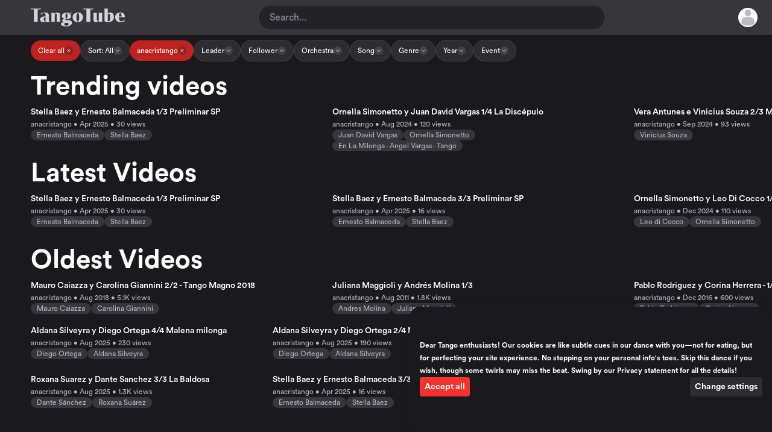

--- FILE ---
content_type: text/html; charset=utf-8
request_url: https://tangotube.tv/?channel=UC8rqz8SlQdRNGg_A2tEI82A
body_size: 18125
content:
<!DOCTYPE html><html lang="en"><head><meta charset="UTF-8" />
<script type="text/javascript">window.NREUM||(NREUM={});NREUM.info={"beacon":"bam.nr-data.net","errorBeacon":"bam.nr-data.net","licenseKey":"NRJS-7b9d67777eb475daa0e","applicationID":"1215413341","transactionName":"J1xYQhALXwpSFxwXDQBWWUVNDV0CUh0=","queueTime":1,"applicationTime":161,"agent":""}</script>
<script type="text/javascript">(window.NREUM||(NREUM={})).init={ajax:{deny_list:["bam.nr-data.net"]},feature_flags:["soft_nav"]};(window.NREUM||(NREUM={})).loader_config={licenseKey:"NRJS-7b9d67777eb475daa0e",applicationID:"1215413341",browserID:"1386028192"};;/*! For license information please see nr-loader-rum-1.307.0.min.js.LICENSE.txt */
(()=>{var e,t,r={163:(e,t,r)=>{"use strict";r.d(t,{j:()=>E});var n=r(384),i=r(1741);var a=r(2555);r(860).K7.genericEvents;const s="experimental.resources",o="register",c=e=>{if(!e||"string"!=typeof e)return!1;try{document.createDocumentFragment().querySelector(e)}catch{return!1}return!0};var d=r(2614),u=r(944),l=r(8122);const f="[data-nr-mask]",g=e=>(0,l.a)(e,(()=>{const e={feature_flags:[],experimental:{allow_registered_children:!1,resources:!1},mask_selector:"*",block_selector:"[data-nr-block]",mask_input_options:{color:!1,date:!1,"datetime-local":!1,email:!1,month:!1,number:!1,range:!1,search:!1,tel:!1,text:!1,time:!1,url:!1,week:!1,textarea:!1,select:!1,password:!0}};return{ajax:{deny_list:void 0,block_internal:!0,enabled:!0,autoStart:!0},api:{get allow_registered_children(){return e.feature_flags.includes(o)||e.experimental.allow_registered_children},set allow_registered_children(t){e.experimental.allow_registered_children=t},duplicate_registered_data:!1},browser_consent_mode:{enabled:!1},distributed_tracing:{enabled:void 0,exclude_newrelic_header:void 0,cors_use_newrelic_header:void 0,cors_use_tracecontext_headers:void 0,allowed_origins:void 0},get feature_flags(){return e.feature_flags},set feature_flags(t){e.feature_flags=t},generic_events:{enabled:!0,autoStart:!0},harvest:{interval:30},jserrors:{enabled:!0,autoStart:!0},logging:{enabled:!0,autoStart:!0},metrics:{enabled:!0,autoStart:!0},obfuscate:void 0,page_action:{enabled:!0},page_view_event:{enabled:!0,autoStart:!0},page_view_timing:{enabled:!0,autoStart:!0},performance:{capture_marks:!1,capture_measures:!1,capture_detail:!0,resources:{get enabled(){return e.feature_flags.includes(s)||e.experimental.resources},set enabled(t){e.experimental.resources=t},asset_types:[],first_party_domains:[],ignore_newrelic:!0}},privacy:{cookies_enabled:!0},proxy:{assets:void 0,beacon:void 0},session:{expiresMs:d.wk,inactiveMs:d.BB},session_replay:{autoStart:!0,enabled:!1,preload:!1,sampling_rate:10,error_sampling_rate:100,collect_fonts:!1,inline_images:!1,fix_stylesheets:!0,mask_all_inputs:!0,get mask_text_selector(){return e.mask_selector},set mask_text_selector(t){c(t)?e.mask_selector="".concat(t,",").concat(f):""===t||null===t?e.mask_selector=f:(0,u.R)(5,t)},get block_class(){return"nr-block"},get ignore_class(){return"nr-ignore"},get mask_text_class(){return"nr-mask"},get block_selector(){return e.block_selector},set block_selector(t){c(t)?e.block_selector+=",".concat(t):""!==t&&(0,u.R)(6,t)},get mask_input_options(){return e.mask_input_options},set mask_input_options(t){t&&"object"==typeof t?e.mask_input_options={...t,password:!0}:(0,u.R)(7,t)}},session_trace:{enabled:!0,autoStart:!0},soft_navigations:{enabled:!0,autoStart:!0},spa:{enabled:!0,autoStart:!0},ssl:void 0,user_actions:{enabled:!0,elementAttributes:["id","className","tagName","type"]}}})());var p=r(6154),m=r(9324);let h=0;const v={buildEnv:m.F3,distMethod:m.Xs,version:m.xv,originTime:p.WN},b={consented:!1},y={appMetadata:{},get consented(){return this.session?.state?.consent||b.consented},set consented(e){b.consented=e},customTransaction:void 0,denyList:void 0,disabled:!1,harvester:void 0,isolatedBacklog:!1,isRecording:!1,loaderType:void 0,maxBytes:3e4,obfuscator:void 0,onerror:void 0,ptid:void 0,releaseIds:{},session:void 0,timeKeeper:void 0,registeredEntities:[],jsAttributesMetadata:{bytes:0},get harvestCount(){return++h}},_=e=>{const t=(0,l.a)(e,y),r=Object.keys(v).reduce((e,t)=>(e[t]={value:v[t],writable:!1,configurable:!0,enumerable:!0},e),{});return Object.defineProperties(t,r)};var w=r(5701);const x=e=>{const t=e.startsWith("http");e+="/",r.p=t?e:"https://"+e};var R=r(7836),k=r(3241);const A={accountID:void 0,trustKey:void 0,agentID:void 0,licenseKey:void 0,applicationID:void 0,xpid:void 0},S=e=>(0,l.a)(e,A),T=new Set;function E(e,t={},r,s){let{init:o,info:c,loader_config:d,runtime:u={},exposed:l=!0}=t;if(!c){const e=(0,n.pV)();o=e.init,c=e.info,d=e.loader_config}e.init=g(o||{}),e.loader_config=S(d||{}),c.jsAttributes??={},p.bv&&(c.jsAttributes.isWorker=!0),e.info=(0,a.D)(c);const f=e.init,m=[c.beacon,c.errorBeacon];T.has(e.agentIdentifier)||(f.proxy.assets&&(x(f.proxy.assets),m.push(f.proxy.assets)),f.proxy.beacon&&m.push(f.proxy.beacon),e.beacons=[...m],function(e){const t=(0,n.pV)();Object.getOwnPropertyNames(i.W.prototype).forEach(r=>{const n=i.W.prototype[r];if("function"!=typeof n||"constructor"===n)return;let a=t[r];e[r]&&!1!==e.exposed&&"micro-agent"!==e.runtime?.loaderType&&(t[r]=(...t)=>{const n=e[r](...t);return a?a(...t):n})})}(e),(0,n.US)("activatedFeatures",w.B)),u.denyList=[...f.ajax.deny_list||[],...f.ajax.block_internal?m:[]],u.ptid=e.agentIdentifier,u.loaderType=r,e.runtime=_(u),T.has(e.agentIdentifier)||(e.ee=R.ee.get(e.agentIdentifier),e.exposed=l,(0,k.W)({agentIdentifier:e.agentIdentifier,drained:!!w.B?.[e.agentIdentifier],type:"lifecycle",name:"initialize",feature:void 0,data:e.config})),T.add(e.agentIdentifier)}},384:(e,t,r)=>{"use strict";r.d(t,{NT:()=>s,US:()=>u,Zm:()=>o,bQ:()=>d,dV:()=>c,pV:()=>l});var n=r(6154),i=r(1863),a=r(1910);const s={beacon:"bam.nr-data.net",errorBeacon:"bam.nr-data.net"};function o(){return n.gm.NREUM||(n.gm.NREUM={}),void 0===n.gm.newrelic&&(n.gm.newrelic=n.gm.NREUM),n.gm.NREUM}function c(){let e=o();return e.o||(e.o={ST:n.gm.setTimeout,SI:n.gm.setImmediate||n.gm.setInterval,CT:n.gm.clearTimeout,XHR:n.gm.XMLHttpRequest,REQ:n.gm.Request,EV:n.gm.Event,PR:n.gm.Promise,MO:n.gm.MutationObserver,FETCH:n.gm.fetch,WS:n.gm.WebSocket},(0,a.i)(...Object.values(e.o))),e}function d(e,t){let r=o();r.initializedAgents??={},t.initializedAt={ms:(0,i.t)(),date:new Date},r.initializedAgents[e]=t}function u(e,t){o()[e]=t}function l(){return function(){let e=o();const t=e.info||{};e.info={beacon:s.beacon,errorBeacon:s.errorBeacon,...t}}(),function(){let e=o();const t=e.init||{};e.init={...t}}(),c(),function(){let e=o();const t=e.loader_config||{};e.loader_config={...t}}(),o()}},782:(e,t,r)=>{"use strict";r.d(t,{T:()=>n});const n=r(860).K7.pageViewTiming},860:(e,t,r)=>{"use strict";r.d(t,{$J:()=>u,K7:()=>c,P3:()=>d,XX:()=>i,Yy:()=>o,df:()=>a,qY:()=>n,v4:()=>s});const n="events",i="jserrors",a="browser/blobs",s="rum",o="browser/logs",c={ajax:"ajax",genericEvents:"generic_events",jserrors:i,logging:"logging",metrics:"metrics",pageAction:"page_action",pageViewEvent:"page_view_event",pageViewTiming:"page_view_timing",sessionReplay:"session_replay",sessionTrace:"session_trace",softNav:"soft_navigations",spa:"spa"},d={[c.pageViewEvent]:1,[c.pageViewTiming]:2,[c.metrics]:3,[c.jserrors]:4,[c.spa]:5,[c.ajax]:6,[c.sessionTrace]:7,[c.softNav]:8,[c.sessionReplay]:9,[c.logging]:10,[c.genericEvents]:11},u={[c.pageViewEvent]:s,[c.pageViewTiming]:n,[c.ajax]:n,[c.spa]:n,[c.softNav]:n,[c.metrics]:i,[c.jserrors]:i,[c.sessionTrace]:a,[c.sessionReplay]:a,[c.logging]:o,[c.genericEvents]:"ins"}},944:(e,t,r)=>{"use strict";r.d(t,{R:()=>i});var n=r(3241);function i(e,t){"function"==typeof console.debug&&(console.debug("New Relic Warning: https://github.com/newrelic/newrelic-browser-agent/blob/main/docs/warning-codes.md#".concat(e),t),(0,n.W)({agentIdentifier:null,drained:null,type:"data",name:"warn",feature:"warn",data:{code:e,secondary:t}}))}},1687:(e,t,r)=>{"use strict";r.d(t,{Ak:()=>d,Ze:()=>f,x3:()=>u});var n=r(3241),i=r(7836),a=r(3606),s=r(860),o=r(2646);const c={};function d(e,t){const r={staged:!1,priority:s.P3[t]||0};l(e),c[e].get(t)||c[e].set(t,r)}function u(e,t){e&&c[e]&&(c[e].get(t)&&c[e].delete(t),p(e,t,!1),c[e].size&&g(e))}function l(e){if(!e)throw new Error("agentIdentifier required");c[e]||(c[e]=new Map)}function f(e="",t="feature",r=!1){if(l(e),!e||!c[e].get(t)||r)return p(e,t);c[e].get(t).staged=!0,g(e)}function g(e){const t=Array.from(c[e]);t.every(([e,t])=>t.staged)&&(t.sort((e,t)=>e[1].priority-t[1].priority),t.forEach(([t])=>{c[e].delete(t),p(e,t)}))}function p(e,t,r=!0){const s=e?i.ee.get(e):i.ee,c=a.i.handlers;if(!s.aborted&&s.backlog&&c){if((0,n.W)({agentIdentifier:e,type:"lifecycle",name:"drain",feature:t}),r){const e=s.backlog[t],r=c[t];if(r){for(let t=0;e&&t<e.length;++t)m(e[t],r);Object.entries(r).forEach(([e,t])=>{Object.values(t||{}).forEach(t=>{t[0]?.on&&t[0]?.context()instanceof o.y&&t[0].on(e,t[1])})})}}s.isolatedBacklog||delete c[t],s.backlog[t]=null,s.emit("drain-"+t,[])}}function m(e,t){var r=e[1];Object.values(t[r]||{}).forEach(t=>{var r=e[0];if(t[0]===r){var n=t[1],i=e[3],a=e[2];n.apply(i,a)}})}},1738:(e,t,r)=>{"use strict";r.d(t,{U:()=>g,Y:()=>f});var n=r(3241),i=r(9908),a=r(1863),s=r(944),o=r(5701),c=r(3969),d=r(8362),u=r(860),l=r(4261);function f(e,t,r,a){const f=a||r;!f||f[e]&&f[e]!==d.d.prototype[e]||(f[e]=function(){(0,i.p)(c.xV,["API/"+e+"/called"],void 0,u.K7.metrics,r.ee),(0,n.W)({agentIdentifier:r.agentIdentifier,drained:!!o.B?.[r.agentIdentifier],type:"data",name:"api",feature:l.Pl+e,data:{}});try{return t.apply(this,arguments)}catch(e){(0,s.R)(23,e)}})}function g(e,t,r,n,s){const o=e.info;null===r?delete o.jsAttributes[t]:o.jsAttributes[t]=r,(s||null===r)&&(0,i.p)(l.Pl+n,[(0,a.t)(),t,r],void 0,"session",e.ee)}},1741:(e,t,r)=>{"use strict";r.d(t,{W:()=>a});var n=r(944),i=r(4261);class a{#e(e,...t){if(this[e]!==a.prototype[e])return this[e](...t);(0,n.R)(35,e)}addPageAction(e,t){return this.#e(i.hG,e,t)}register(e){return this.#e(i.eY,e)}recordCustomEvent(e,t){return this.#e(i.fF,e,t)}setPageViewName(e,t){return this.#e(i.Fw,e,t)}setCustomAttribute(e,t,r){return this.#e(i.cD,e,t,r)}noticeError(e,t){return this.#e(i.o5,e,t)}setUserId(e,t=!1){return this.#e(i.Dl,e,t)}setApplicationVersion(e){return this.#e(i.nb,e)}setErrorHandler(e){return this.#e(i.bt,e)}addRelease(e,t){return this.#e(i.k6,e,t)}log(e,t){return this.#e(i.$9,e,t)}start(){return this.#e(i.d3)}finished(e){return this.#e(i.BL,e)}recordReplay(){return this.#e(i.CH)}pauseReplay(){return this.#e(i.Tb)}addToTrace(e){return this.#e(i.U2,e)}setCurrentRouteName(e){return this.#e(i.PA,e)}interaction(e){return this.#e(i.dT,e)}wrapLogger(e,t,r){return this.#e(i.Wb,e,t,r)}measure(e,t){return this.#e(i.V1,e,t)}consent(e){return this.#e(i.Pv,e)}}},1863:(e,t,r)=>{"use strict";function n(){return Math.floor(performance.now())}r.d(t,{t:()=>n})},1910:(e,t,r)=>{"use strict";r.d(t,{i:()=>a});var n=r(944);const i=new Map;function a(...e){return e.every(e=>{if(i.has(e))return i.get(e);const t="function"==typeof e?e.toString():"",r=t.includes("[native code]"),a=t.includes("nrWrapper");return r||a||(0,n.R)(64,e?.name||t),i.set(e,r),r})}},2555:(e,t,r)=>{"use strict";r.d(t,{D:()=>o,f:()=>s});var n=r(384),i=r(8122);const a={beacon:n.NT.beacon,errorBeacon:n.NT.errorBeacon,licenseKey:void 0,applicationID:void 0,sa:void 0,queueTime:void 0,applicationTime:void 0,ttGuid:void 0,user:void 0,account:void 0,product:void 0,extra:void 0,jsAttributes:{},userAttributes:void 0,atts:void 0,transactionName:void 0,tNamePlain:void 0};function s(e){try{return!!e.licenseKey&&!!e.errorBeacon&&!!e.applicationID}catch(e){return!1}}const o=e=>(0,i.a)(e,a)},2614:(e,t,r)=>{"use strict";r.d(t,{BB:()=>s,H3:()=>n,g:()=>d,iL:()=>c,tS:()=>o,uh:()=>i,wk:()=>a});const n="NRBA",i="SESSION",a=144e5,s=18e5,o={STARTED:"session-started",PAUSE:"session-pause",RESET:"session-reset",RESUME:"session-resume",UPDATE:"session-update"},c={SAME_TAB:"same-tab",CROSS_TAB:"cross-tab"},d={OFF:0,FULL:1,ERROR:2}},2646:(e,t,r)=>{"use strict";r.d(t,{y:()=>n});class n{constructor(e){this.contextId=e}}},2843:(e,t,r)=>{"use strict";r.d(t,{G:()=>a,u:()=>i});var n=r(3878);function i(e,t=!1,r,i){(0,n.DD)("visibilitychange",function(){if(t)return void("hidden"===document.visibilityState&&e());e(document.visibilityState)},r,i)}function a(e,t,r){(0,n.sp)("pagehide",e,t,r)}},3241:(e,t,r)=>{"use strict";r.d(t,{W:()=>a});var n=r(6154);const i="newrelic";function a(e={}){try{n.gm.dispatchEvent(new CustomEvent(i,{detail:e}))}catch(e){}}},3606:(e,t,r)=>{"use strict";r.d(t,{i:()=>a});var n=r(9908);a.on=s;var i=a.handlers={};function a(e,t,r,a){s(a||n.d,i,e,t,r)}function s(e,t,r,i,a){a||(a="feature"),e||(e=n.d);var s=t[a]=t[a]||{};(s[r]=s[r]||[]).push([e,i])}},3878:(e,t,r)=>{"use strict";function n(e,t){return{capture:e,passive:!1,signal:t}}function i(e,t,r=!1,i){window.addEventListener(e,t,n(r,i))}function a(e,t,r=!1,i){document.addEventListener(e,t,n(r,i))}r.d(t,{DD:()=>a,jT:()=>n,sp:()=>i})},3969:(e,t,r)=>{"use strict";r.d(t,{TZ:()=>n,XG:()=>o,rs:()=>i,xV:()=>s,z_:()=>a});const n=r(860).K7.metrics,i="sm",a="cm",s="storeSupportabilityMetrics",o="storeEventMetrics"},4234:(e,t,r)=>{"use strict";r.d(t,{W:()=>a});var n=r(7836),i=r(1687);class a{constructor(e,t){this.agentIdentifier=e,this.ee=n.ee.get(e),this.featureName=t,this.blocked=!1}deregisterDrain(){(0,i.x3)(this.agentIdentifier,this.featureName)}}},4261:(e,t,r)=>{"use strict";r.d(t,{$9:()=>d,BL:()=>o,CH:()=>g,Dl:()=>_,Fw:()=>y,PA:()=>h,Pl:()=>n,Pv:()=>k,Tb:()=>l,U2:()=>a,V1:()=>R,Wb:()=>x,bt:()=>b,cD:()=>v,d3:()=>w,dT:()=>c,eY:()=>p,fF:()=>f,hG:()=>i,k6:()=>s,nb:()=>m,o5:()=>u});const n="api-",i="addPageAction",a="addToTrace",s="addRelease",o="finished",c="interaction",d="log",u="noticeError",l="pauseReplay",f="recordCustomEvent",g="recordReplay",p="register",m="setApplicationVersion",h="setCurrentRouteName",v="setCustomAttribute",b="setErrorHandler",y="setPageViewName",_="setUserId",w="start",x="wrapLogger",R="measure",k="consent"},5289:(e,t,r)=>{"use strict";r.d(t,{GG:()=>s,Qr:()=>c,sB:()=>o});var n=r(3878),i=r(6389);function a(){return"undefined"==typeof document||"complete"===document.readyState}function s(e,t){if(a())return e();const r=(0,i.J)(e),s=setInterval(()=>{a()&&(clearInterval(s),r())},500);(0,n.sp)("load",r,t)}function o(e){if(a())return e();(0,n.DD)("DOMContentLoaded",e)}function c(e){if(a())return e();(0,n.sp)("popstate",e)}},5607:(e,t,r)=>{"use strict";r.d(t,{W:()=>n});const n=(0,r(9566).bz)()},5701:(e,t,r)=>{"use strict";r.d(t,{B:()=>a,t:()=>s});var n=r(3241);const i=new Set,a={};function s(e,t){const r=t.agentIdentifier;a[r]??={},e&&"object"==typeof e&&(i.has(r)||(t.ee.emit("rumresp",[e]),a[r]=e,i.add(r),(0,n.W)({agentIdentifier:r,loaded:!0,drained:!0,type:"lifecycle",name:"load",feature:void 0,data:e})))}},6154:(e,t,r)=>{"use strict";r.d(t,{OF:()=>c,RI:()=>i,WN:()=>u,bv:()=>a,eN:()=>l,gm:()=>s,mw:()=>o,sb:()=>d});var n=r(1863);const i="undefined"!=typeof window&&!!window.document,a="undefined"!=typeof WorkerGlobalScope&&("undefined"!=typeof self&&self instanceof WorkerGlobalScope&&self.navigator instanceof WorkerNavigator||"undefined"!=typeof globalThis&&globalThis instanceof WorkerGlobalScope&&globalThis.navigator instanceof WorkerNavigator),s=i?window:"undefined"!=typeof WorkerGlobalScope&&("undefined"!=typeof self&&self instanceof WorkerGlobalScope&&self||"undefined"!=typeof globalThis&&globalThis instanceof WorkerGlobalScope&&globalThis),o=Boolean("hidden"===s?.document?.visibilityState),c=/iPad|iPhone|iPod/.test(s.navigator?.userAgent),d=c&&"undefined"==typeof SharedWorker,u=((()=>{const e=s.navigator?.userAgent?.match(/Firefox[/\s](\d+\.\d+)/);Array.isArray(e)&&e.length>=2&&e[1]})(),Date.now()-(0,n.t)()),l=()=>"undefined"!=typeof PerformanceNavigationTiming&&s?.performance?.getEntriesByType("navigation")?.[0]?.responseStart},6389:(e,t,r)=>{"use strict";function n(e,t=500,r={}){const n=r?.leading||!1;let i;return(...r)=>{n&&void 0===i&&(e.apply(this,r),i=setTimeout(()=>{i=clearTimeout(i)},t)),n||(clearTimeout(i),i=setTimeout(()=>{e.apply(this,r)},t))}}function i(e){let t=!1;return(...r)=>{t||(t=!0,e.apply(this,r))}}r.d(t,{J:()=>i,s:()=>n})},6630:(e,t,r)=>{"use strict";r.d(t,{T:()=>n});const n=r(860).K7.pageViewEvent},7699:(e,t,r)=>{"use strict";r.d(t,{It:()=>a,KC:()=>o,No:()=>i,qh:()=>s});var n=r(860);const i=16e3,a=1e6,s="SESSION_ERROR",o={[n.K7.logging]:!0,[n.K7.genericEvents]:!1,[n.K7.jserrors]:!1,[n.K7.ajax]:!1}},7836:(e,t,r)=>{"use strict";r.d(t,{P:()=>o,ee:()=>c});var n=r(384),i=r(8990),a=r(2646),s=r(5607);const o="nr@context:".concat(s.W),c=function e(t,r){var n={},s={},u={},l=!1;try{l=16===r.length&&d.initializedAgents?.[r]?.runtime.isolatedBacklog}catch(e){}var f={on:p,addEventListener:p,removeEventListener:function(e,t){var r=n[e];if(!r)return;for(var i=0;i<r.length;i++)r[i]===t&&r.splice(i,1)},emit:function(e,r,n,i,a){!1!==a&&(a=!0);if(c.aborted&&!i)return;t&&a&&t.emit(e,r,n);var o=g(n);m(e).forEach(e=>{e.apply(o,r)});var d=v()[s[e]];d&&d.push([f,e,r,o]);return o},get:h,listeners:m,context:g,buffer:function(e,t){const r=v();if(t=t||"feature",f.aborted)return;Object.entries(e||{}).forEach(([e,n])=>{s[n]=t,t in r||(r[t]=[])})},abort:function(){f._aborted=!0,Object.keys(f.backlog).forEach(e=>{delete f.backlog[e]})},isBuffering:function(e){return!!v()[s[e]]},debugId:r,backlog:l?{}:t&&"object"==typeof t.backlog?t.backlog:{},isolatedBacklog:l};return Object.defineProperty(f,"aborted",{get:()=>{let e=f._aborted||!1;return e||(t&&(e=t.aborted),e)}}),f;function g(e){return e&&e instanceof a.y?e:e?(0,i.I)(e,o,()=>new a.y(o)):new a.y(o)}function p(e,t){n[e]=m(e).concat(t)}function m(e){return n[e]||[]}function h(t){return u[t]=u[t]||e(f,t)}function v(){return f.backlog}}(void 0,"globalEE"),d=(0,n.Zm)();d.ee||(d.ee=c)},8122:(e,t,r)=>{"use strict";r.d(t,{a:()=>i});var n=r(944);function i(e,t){try{if(!e||"object"!=typeof e)return(0,n.R)(3);if(!t||"object"!=typeof t)return(0,n.R)(4);const r=Object.create(Object.getPrototypeOf(t),Object.getOwnPropertyDescriptors(t)),a=0===Object.keys(r).length?e:r;for(let s in a)if(void 0!==e[s])try{if(null===e[s]){r[s]=null;continue}Array.isArray(e[s])&&Array.isArray(t[s])?r[s]=Array.from(new Set([...e[s],...t[s]])):"object"==typeof e[s]&&"object"==typeof t[s]?r[s]=i(e[s],t[s]):r[s]=e[s]}catch(e){r[s]||(0,n.R)(1,e)}return r}catch(e){(0,n.R)(2,e)}}},8362:(e,t,r)=>{"use strict";r.d(t,{d:()=>a});var n=r(9566),i=r(1741);class a extends i.W{agentIdentifier=(0,n.LA)(16)}},8374:(e,t,r)=>{r.nc=(()=>{try{return document?.currentScript?.nonce}catch(e){}return""})()},8990:(e,t,r)=>{"use strict";r.d(t,{I:()=>i});var n=Object.prototype.hasOwnProperty;function i(e,t,r){if(n.call(e,t))return e[t];var i=r();if(Object.defineProperty&&Object.keys)try{return Object.defineProperty(e,t,{value:i,writable:!0,enumerable:!1}),i}catch(e){}return e[t]=i,i}},9324:(e,t,r)=>{"use strict";r.d(t,{F3:()=>i,Xs:()=>a,xv:()=>n});const n="1.307.0",i="PROD",a="CDN"},9566:(e,t,r)=>{"use strict";r.d(t,{LA:()=>o,bz:()=>s});var n=r(6154);const i="xxxxxxxx-xxxx-4xxx-yxxx-xxxxxxxxxxxx";function a(e,t){return e?15&e[t]:16*Math.random()|0}function s(){const e=n.gm?.crypto||n.gm?.msCrypto;let t,r=0;return e&&e.getRandomValues&&(t=e.getRandomValues(new Uint8Array(30))),i.split("").map(e=>"x"===e?a(t,r++).toString(16):"y"===e?(3&a()|8).toString(16):e).join("")}function o(e){const t=n.gm?.crypto||n.gm?.msCrypto;let r,i=0;t&&t.getRandomValues&&(r=t.getRandomValues(new Uint8Array(e)));const s=[];for(var o=0;o<e;o++)s.push(a(r,i++).toString(16));return s.join("")}},9908:(e,t,r)=>{"use strict";r.d(t,{d:()=>n,p:()=>i});var n=r(7836).ee.get("handle");function i(e,t,r,i,a){a?(a.buffer([e],i),a.emit(e,t,r)):(n.buffer([e],i),n.emit(e,t,r))}}},n={};function i(e){var t=n[e];if(void 0!==t)return t.exports;var a=n[e]={exports:{}};return r[e](a,a.exports,i),a.exports}i.m=r,i.d=(e,t)=>{for(var r in t)i.o(t,r)&&!i.o(e,r)&&Object.defineProperty(e,r,{enumerable:!0,get:t[r]})},i.f={},i.e=e=>Promise.all(Object.keys(i.f).reduce((t,r)=>(i.f[r](e,t),t),[])),i.u=e=>"nr-rum-1.307.0.min.js",i.o=(e,t)=>Object.prototype.hasOwnProperty.call(e,t),e={},t="NRBA-1.307.0.PROD:",i.l=(r,n,a,s)=>{if(e[r])e[r].push(n);else{var o,c;if(void 0!==a)for(var d=document.getElementsByTagName("script"),u=0;u<d.length;u++){var l=d[u];if(l.getAttribute("src")==r||l.getAttribute("data-webpack")==t+a){o=l;break}}if(!o){c=!0;var f={296:"sha512-3EXXyZqgAupfCzApe8jx8MLgGn3TbzhyI1Jve2HiIeHZU3eYpQT4hF0fMRkBBDdQT8+b9YmzmeYUZ4Q/8KBSNg=="};(o=document.createElement("script")).charset="utf-8",i.nc&&o.setAttribute("nonce",i.nc),o.setAttribute("data-webpack",t+a),o.src=r,0!==o.src.indexOf(window.location.origin+"/")&&(o.crossOrigin="anonymous"),f[s]&&(o.integrity=f[s])}e[r]=[n];var g=(t,n)=>{o.onerror=o.onload=null,clearTimeout(p);var i=e[r];if(delete e[r],o.parentNode&&o.parentNode.removeChild(o),i&&i.forEach(e=>e(n)),t)return t(n)},p=setTimeout(g.bind(null,void 0,{type:"timeout",target:o}),12e4);o.onerror=g.bind(null,o.onerror),o.onload=g.bind(null,o.onload),c&&document.head.appendChild(o)}},i.r=e=>{"undefined"!=typeof Symbol&&Symbol.toStringTag&&Object.defineProperty(e,Symbol.toStringTag,{value:"Module"}),Object.defineProperty(e,"__esModule",{value:!0})},i.p="https://js-agent.newrelic.com/",(()=>{var e={374:0,840:0};i.f.j=(t,r)=>{var n=i.o(e,t)?e[t]:void 0;if(0!==n)if(n)r.push(n[2]);else{var a=new Promise((r,i)=>n=e[t]=[r,i]);r.push(n[2]=a);var s=i.p+i.u(t),o=new Error;i.l(s,r=>{if(i.o(e,t)&&(0!==(n=e[t])&&(e[t]=void 0),n)){var a=r&&("load"===r.type?"missing":r.type),s=r&&r.target&&r.target.src;o.message="Loading chunk "+t+" failed: ("+a+": "+s+")",o.name="ChunkLoadError",o.type=a,o.request=s,n[1](o)}},"chunk-"+t,t)}};var t=(t,r)=>{var n,a,[s,o,c]=r,d=0;if(s.some(t=>0!==e[t])){for(n in o)i.o(o,n)&&(i.m[n]=o[n]);if(c)c(i)}for(t&&t(r);d<s.length;d++)a=s[d],i.o(e,a)&&e[a]&&e[a][0](),e[a]=0},r=self["webpackChunk:NRBA-1.307.0.PROD"]=self["webpackChunk:NRBA-1.307.0.PROD"]||[];r.forEach(t.bind(null,0)),r.push=t.bind(null,r.push.bind(r))})(),(()=>{"use strict";i(8374);var e=i(8362),t=i(860);const r=Object.values(t.K7);var n=i(163);var a=i(9908),s=i(1863),o=i(4261),c=i(1738);var d=i(1687),u=i(4234),l=i(5289),f=i(6154),g=i(944),p=i(384);const m=e=>f.RI&&!0===e?.privacy.cookies_enabled;function h(e){return!!(0,p.dV)().o.MO&&m(e)&&!0===e?.session_trace.enabled}var v=i(6389),b=i(7699);class y extends u.W{constructor(e,t){super(e.agentIdentifier,t),this.agentRef=e,this.abortHandler=void 0,this.featAggregate=void 0,this.loadedSuccessfully=void 0,this.onAggregateImported=new Promise(e=>{this.loadedSuccessfully=e}),this.deferred=Promise.resolve(),!1===e.init[this.featureName].autoStart?this.deferred=new Promise((t,r)=>{this.ee.on("manual-start-all",(0,v.J)(()=>{(0,d.Ak)(e.agentIdentifier,this.featureName),t()}))}):(0,d.Ak)(e.agentIdentifier,t)}importAggregator(e,t,r={}){if(this.featAggregate)return;const n=async()=>{let n;await this.deferred;try{if(m(e.init)){const{setupAgentSession:t}=await i.e(296).then(i.bind(i,3305));n=t(e)}}catch(e){(0,g.R)(20,e),this.ee.emit("internal-error",[e]),(0,a.p)(b.qh,[e],void 0,this.featureName,this.ee)}try{if(!this.#t(this.featureName,n,e.init))return(0,d.Ze)(this.agentIdentifier,this.featureName),void this.loadedSuccessfully(!1);const{Aggregate:i}=await t();this.featAggregate=new i(e,r),e.runtime.harvester.initializedAggregates.push(this.featAggregate),this.loadedSuccessfully(!0)}catch(e){(0,g.R)(34,e),this.abortHandler?.(),(0,d.Ze)(this.agentIdentifier,this.featureName,!0),this.loadedSuccessfully(!1),this.ee&&this.ee.abort()}};f.RI?(0,l.GG)(()=>n(),!0):n()}#t(e,r,n){if(this.blocked)return!1;switch(e){case t.K7.sessionReplay:return h(n)&&!!r;case t.K7.sessionTrace:return!!r;default:return!0}}}var _=i(6630),w=i(2614),x=i(3241);class R extends y{static featureName=_.T;constructor(e){var t;super(e,_.T),this.setupInspectionEvents(e.agentIdentifier),t=e,(0,c.Y)(o.Fw,function(e,r){"string"==typeof e&&("/"!==e.charAt(0)&&(e="/"+e),t.runtime.customTransaction=(r||"http://custom.transaction")+e,(0,a.p)(o.Pl+o.Fw,[(0,s.t)()],void 0,void 0,t.ee))},t),this.importAggregator(e,()=>i.e(296).then(i.bind(i,3943)))}setupInspectionEvents(e){const t=(t,r)=>{t&&(0,x.W)({agentIdentifier:e,timeStamp:t.timeStamp,loaded:"complete"===t.target.readyState,type:"window",name:r,data:t.target.location+""})};(0,l.sB)(e=>{t(e,"DOMContentLoaded")}),(0,l.GG)(e=>{t(e,"load")}),(0,l.Qr)(e=>{t(e,"navigate")}),this.ee.on(w.tS.UPDATE,(t,r)=>{(0,x.W)({agentIdentifier:e,type:"lifecycle",name:"session",data:r})})}}class k extends e.d{constructor(e){var t;(super(),f.gm)?(this.features={},(0,p.bQ)(this.agentIdentifier,this),this.desiredFeatures=new Set(e.features||[]),this.desiredFeatures.add(R),(0,n.j)(this,e,e.loaderType||"agent"),t=this,(0,c.Y)(o.cD,function(e,r,n=!1){if("string"==typeof e){if(["string","number","boolean"].includes(typeof r)||null===r)return(0,c.U)(t,e,r,o.cD,n);(0,g.R)(40,typeof r)}else(0,g.R)(39,typeof e)},t),function(e){(0,c.Y)(o.Dl,function(t,r=!1){if("string"!=typeof t&&null!==t)return void(0,g.R)(41,typeof t);const n=e.info.jsAttributes["enduser.id"];r&&null!=n&&n!==t?(0,a.p)(o.Pl+"setUserIdAndResetSession",[t],void 0,"session",e.ee):(0,c.U)(e,"enduser.id",t,o.Dl,!0)},e)}(this),function(e){(0,c.Y)(o.nb,function(t){if("string"==typeof t||null===t)return(0,c.U)(e,"application.version",t,o.nb,!1);(0,g.R)(42,typeof t)},e)}(this),function(e){(0,c.Y)(o.d3,function(){e.ee.emit("manual-start-all")},e)}(this),function(e){(0,c.Y)(o.Pv,function(t=!0){if("boolean"==typeof t){if((0,a.p)(o.Pl+o.Pv,[t],void 0,"session",e.ee),e.runtime.consented=t,t){const t=e.features.page_view_event;t.onAggregateImported.then(e=>{const r=t.featAggregate;e&&!r.sentRum&&r.sendRum()})}}else(0,g.R)(65,typeof t)},e)}(this),this.run()):(0,g.R)(21)}get config(){return{info:this.info,init:this.init,loader_config:this.loader_config,runtime:this.runtime}}get api(){return this}run(){try{const e=function(e){const t={};return r.forEach(r=>{t[r]=!!e[r]?.enabled}),t}(this.init),n=[...this.desiredFeatures];n.sort((e,r)=>t.P3[e.featureName]-t.P3[r.featureName]),n.forEach(r=>{if(!e[r.featureName]&&r.featureName!==t.K7.pageViewEvent)return;if(r.featureName===t.K7.spa)return void(0,g.R)(67);const n=function(e){switch(e){case t.K7.ajax:return[t.K7.jserrors];case t.K7.sessionTrace:return[t.K7.ajax,t.K7.pageViewEvent];case t.K7.sessionReplay:return[t.K7.sessionTrace];case t.K7.pageViewTiming:return[t.K7.pageViewEvent];default:return[]}}(r.featureName).filter(e=>!(e in this.features));n.length>0&&(0,g.R)(36,{targetFeature:r.featureName,missingDependencies:n}),this.features[r.featureName]=new r(this)})}catch(e){(0,g.R)(22,e);for(const e in this.features)this.features[e].abortHandler?.();const t=(0,p.Zm)();delete t.initializedAgents[this.agentIdentifier]?.features,delete this.sharedAggregator;return t.ee.get(this.agentIdentifier).abort(),!1}}}var A=i(2843),S=i(782);class T extends y{static featureName=S.T;constructor(e){super(e,S.T),f.RI&&((0,A.u)(()=>(0,a.p)("docHidden",[(0,s.t)()],void 0,S.T,this.ee),!0),(0,A.G)(()=>(0,a.p)("winPagehide",[(0,s.t)()],void 0,S.T,this.ee)),this.importAggregator(e,()=>i.e(296).then(i.bind(i,2117))))}}var E=i(3969);class I extends y{static featureName=E.TZ;constructor(e){super(e,E.TZ),f.RI&&document.addEventListener("securitypolicyviolation",e=>{(0,a.p)(E.xV,["Generic/CSPViolation/Detected"],void 0,this.featureName,this.ee)}),this.importAggregator(e,()=>i.e(296).then(i.bind(i,9623)))}}new k({features:[R,T,I],loaderType:"lite"})})()})();</script><meta content="width=device-width, initial-scale = 1.0, viewport-fit=cover" name="viewport" /><link href="/manifest" rel="manifest" /><link href="/assets/app_icon-09790d2aa8c5ec85dc3f724b04a6b3962124a81b.png" rel="apple-touch-icon" /><meta content="hsl(240, 5.9%, 11%)" name="theme-color" /><meta content="hsl(0, 0%, 100%)" media="(prefers-color-scheme: light)" name="theme-color" /><meta content="hsl(240, 5.9%, 11%)" media="(prefers-color-scheme: dark)" name="theme-color" /><meta content="dark light" name="color-scheme" /><meta content="default" name="apple-mobile-web-app-status-bar-style" /><meta content="yes" name="apple-mobile-web-app-capable" /><meta content="6cwcjj98isfwgew99e0uokdkw4zzyp" name="facebook-domain-verification" /><link rel="icon" type="image/x-icon" href="/assets/favicon-275b839867ec1764fa3f9b123524cd70ce955fdc.svg" /><meta name="csrf-param" content="authenticity_token" />
<meta name="csrf-token" content="NC0ozBoAyCPtYpsbe3mUlusA_PZT4FrBbcGIcIEdo7QBcbzi61cIYOhXF9mTs89nO6kwsTX_7ujXVNRW29dKcA" /><script src="/vite/assets/application-BRvJLeqz.js" crossorigin="anonymous" type="module"></script><link rel="stylesheet" href="/vite/assets/application-Bt7AZcJJ.css" media="screen" /><title>Tangotube.tv - Discover and Enjoy Tango Videos | Tangotube</title>
<meta property="og:title" content="Tangotube.tv - Discover and Enjoy Tango Videos | Tangotube"></meta>
<meta name="description" content="Tangotube.tv is a dedicated tango video platform that enhances your discovery and viewing experience. Our advanced search engine allows you to effortlessly find tango videos by title, artist, orchestra, dancer, couple, or event. We also provide enriched metadata and song lyrics for a comprehensive viewing experience."></meta>
<meta property="og:description" content="Tangotube.tv is a dedicated tango video platform that enhances your discovery and viewing experience. Our advanced search engine allows you to effortlessly find tango videos by title, artist, orchestra, dancer, couple, or event. We also provide enriched metadata and song lyrics for a comprehensive viewing experience."></meta>
<meta property="og:image" content="https://tangotube.tv/assets/app_icon-09790d2aa8c5ec85dc3f724b04a6b3962124a81b.png"></meta>
<link rel="canonical" href="/"></link>
<meta property="og:url" content="/"></meta>
<meta property="og:type" content="website"></meta>
<meta property="og:locale" content="en"></meta>
<meta name="twitter:card" content="summary_large_image"></meta></head><body class="app production" data-controller="search-modal supported toast sign-in-modal patreon-modal" data-theme="dark"><div class="app__main page--with-filter-bar"><header class="navbar stack stack--zero" data-controller="toggle"><div class="stack stack--line stack--justify-center"><div class="navbar__top stack stack--md stack--line stack--justify-space-between full-height"><a class="navbar__logo" href="/"></a><form class="search" data-turbo-stream="true" action="/search" accept-charset="UTF-8" method="get"><input placeholder="Search..." class="search__input input input__input" autocomplete="off" autocorrect="off" autocapitalize="none" data-search-modal-target="desktopInput" data-action="input-&gt;search-modal#search focus-&gt;search-modal#show" id="desktop-search-input" type="search" name="query" /></form><div class="navbar__item navbar__item--links"><div class="button icon icon--magnifying-glass icon--lg icon--white" data-action="click-&gt;search-modal#show" id="mobile-search"></div><div class="dropdown" data-controller="dropdown dark"><button data-action="dropdown#toggle click@window-&gt;dropdown#hide"><img alt="User Menu" class="avatar avatar--circle avatar--md" src="/assets/default_avatar-34e6e577a84c89ffb727721c24ecfcaaab73a0bd.jpg" loading="lazy" /></button><div class="menu menu--right hidden" data-action="click-&gt;dropdown#toggle" data-dropdown-target="menu"><a class="menu-item" data_turbo_stream="true" href="/users/sign_in">Login</a><a class="menu-item menu-item--bold" data_turbo_stream="true" href="/users/sign_up">Sign Up</a><div class="divider"></div><div class="menu-item theme-menu-item--light" data-action="click-&gt;dark#light">Light Mode</div><div class="menu-item theme-menu-item--dark" data-action="click-&gt;dark#dark">Dark Mode</div><div class="divider"></div><a class="menu-item" href="/privacy">Privacy</a><a class="menu-item" href="/terms">Terms</a><a class="menu-item" href="/contacts/new">Contact</a><a class="menu-item" href="/about">About</a><a target="_blank" class="menu-item" href="https://www.google.com/policies/privacy">Google Privacy Policy</a><a class="menu-item" target="_blank" aria-label="Patreon" href="https://www.patreon.com/tangotube">Support Us</a></div></div></div></div></div><div class="navbar__bottom"><div class="navbar__filters" id="filter-bar"><div class="scrollable-bar scrollable-bar--filters"><a class="filter-chip  active" href="/?filtering=true">Clear all<div class="filter-chip__close"></div></a><a class="filter-chip" href="javascript:ui.modal.open({&quot;url&quot;:&quot;/videos/sort?action=index\u0026channel=UC8rqz8SlQdRNGg_A2tEI82A\u0026controller=videos&quot;,&quot;id&quot;:null,&quot;size&quot;:null,&quot;close&quot;:true})">Sort: All<div class="filter-chip__dropdown"></div></a><a class="filter-chip active" data-turbo-stream="true" href="/?channel=UC8rqz8SlQdRNGg_A2tEI82A&amp;filtering=true">anacristango<div class="filter-chip__close"></div></a><a class="filter-chip" data-turbo-stream="true" href="javascript:ui.modal.open({&quot;url&quot;:&quot;/facets/leader?channel=UC8rqz8SlQdRNGg_A2tEI82A&quot;,&quot;id&quot;:null,&quot;size&quot;:null,&quot;close&quot;:true})">Leader<div class="filter-chip__dropdown"></div></a><a class="filter-chip" data-turbo-stream="true" href="javascript:ui.modal.open({&quot;url&quot;:&quot;/facets/follower?channel=UC8rqz8SlQdRNGg_A2tEI82A&quot;,&quot;id&quot;:null,&quot;size&quot;:null,&quot;close&quot;:true})">Follower<div class="filter-chip__dropdown"></div></a><a class="filter-chip" data-turbo-stream="true" href="javascript:ui.modal.open({&quot;url&quot;:&quot;/facets/orchestra?channel=UC8rqz8SlQdRNGg_A2tEI82A&quot;,&quot;id&quot;:null,&quot;size&quot;:null,&quot;close&quot;:true})">Orchestra<div class="filter-chip__dropdown"></div></a><a class="filter-chip" data-turbo-stream="true" href="javascript:ui.modal.open({&quot;url&quot;:&quot;/facets/song?channel=UC8rqz8SlQdRNGg_A2tEI82A&quot;,&quot;id&quot;:null,&quot;size&quot;:null,&quot;close&quot;:true})">Song<div class="filter-chip__dropdown"></div></a><a class="filter-chip" data-turbo-stream="true" href="javascript:ui.modal.open({&quot;url&quot;:&quot;/facets/genre?channel=UC8rqz8SlQdRNGg_A2tEI82A&quot;,&quot;id&quot;:null,&quot;size&quot;:null,&quot;close&quot;:true})">Genre<div class="filter-chip__dropdown"></div></a><a class="filter-chip" data-turbo-stream="true" href="javascript:ui.modal.open({&quot;url&quot;:&quot;/facets/year?channel=UC8rqz8SlQdRNGg_A2tEI82A&quot;,&quot;id&quot;:null,&quot;size&quot;:null,&quot;close&quot;:true})">Year<div class="filter-chip__dropdown"></div></a><a class="filter-chip" data-turbo-stream="true" href="javascript:ui.modal.open({&quot;url&quot;:&quot;/facets/event?channel=UC8rqz8SlQdRNGg_A2tEI82A&quot;,&quot;id&quot;:null,&quot;size&quot;:null,&quot;close&quot;:true})">Event<div class="filter-chip__dropdown"></div></a></div></div></div></header><main><div class="video-gallery" id="videos"><turbo-frame class="video-section" id="trending_videos" src="/video_sections/trending?channel=UC8rqz8SlQdRNGg_A2tEI82A" target="_top"><div class="video-section__header video-section__header--skeletal"></div><div class="carousel"><div class="carousel__videos"><div class="video-card video-card--skeleton video-card--skeleton"><div class="video-card__image-container"><div class="video-card__duration"></div></div><div class="video-card__content"><div class="video-card__primary"><div class="stack stack--line"><div class="video-card__title"></div></div><div class="video-card__metadata"></div></div><div class="scrollable-tags scrollable-tags--small"><div class="tag tag--blank tag--short"></div><div class="tag tag--blank tag--short"></div></div><div class="scrollable-tags scrollable-tags--small"><div class="tag tag--blank tag--medium"></div></div><div class="scrollable-tags scrollable-tags--small"><div class="tag tag--blank tag--wide"></div></div></div></div><div class="video-card video-card--skeleton video-card--skeleton"><div class="video-card__image-container"><div class="video-card__duration"></div></div><div class="video-card__content"><div class="video-card__primary"><div class="stack stack--line"><div class="video-card__title"></div></div><div class="video-card__metadata"></div></div><div class="scrollable-tags scrollable-tags--small"><div class="tag tag--blank tag--short"></div><div class="tag tag--blank tag--short"></div></div><div class="scrollable-tags scrollable-tags--small"><div class="tag tag--blank tag--medium"></div></div><div class="scrollable-tags scrollable-tags--small"><div class="tag tag--blank tag--wide"></div></div></div></div><div class="video-card video-card--skeleton video-card--skeleton"><div class="video-card__image-container"><div class="video-card__duration"></div></div><div class="video-card__content"><div class="video-card__primary"><div class="stack stack--line"><div class="video-card__title"></div></div><div class="video-card__metadata"></div></div><div class="scrollable-tags scrollable-tags--small"><div class="tag tag--blank tag--short"></div><div class="tag tag--blank tag--short"></div></div><div class="scrollable-tags scrollable-tags--small"><div class="tag tag--blank tag--medium"></div></div><div class="scrollable-tags scrollable-tags--small"><div class="tag tag--blank tag--wide"></div></div></div></div><div class="video-card video-card--skeleton video-card--skeleton"><div class="video-card__image-container"><div class="video-card__duration"></div></div><div class="video-card__content"><div class="video-card__primary"><div class="stack stack--line"><div class="video-card__title"></div></div><div class="video-card__metadata"></div></div><div class="scrollable-tags scrollable-tags--small"><div class="tag tag--blank tag--short"></div><div class="tag tag--blank tag--short"></div></div><div class="scrollable-tags scrollable-tags--small"><div class="tag tag--blank tag--medium"></div></div><div class="scrollable-tags scrollable-tags--small"><div class="tag tag--blank tag--wide"></div></div></div></div><div class="video-card video-card--skeleton video-card--skeleton"><div class="video-card__image-container"><div class="video-card__duration"></div></div><div class="video-card__content"><div class="video-card__primary"><div class="stack stack--line"><div class="video-card__title"></div></div><div class="video-card__metadata"></div></div><div class="scrollable-tags scrollable-tags--small"><div class="tag tag--blank tag--short"></div><div class="tag tag--blank tag--short"></div></div><div class="scrollable-tags scrollable-tags--small"><div class="tag tag--blank tag--medium"></div></div><div class="scrollable-tags scrollable-tags--small"><div class="tag tag--blank tag--wide"></div></div></div></div><div class="video-card video-card--skeleton video-card--skeleton"><div class="video-card__image-container"><div class="video-card__duration"></div></div><div class="video-card__content"><div class="video-card__primary"><div class="stack stack--line"><div class="video-card__title"></div></div><div class="video-card__metadata"></div></div><div class="scrollable-tags scrollable-tags--small"><div class="tag tag--blank tag--short"></div><div class="tag tag--blank tag--short"></div></div><div class="scrollable-tags scrollable-tags--small"><div class="tag tag--blank tag--medium"></div></div><div class="scrollable-tags scrollable-tags--small"><div class="tag tag--blank tag--wide"></div></div></div></div></div></div></turbo-frame><turbo-frame class="video-section" id="newest_videos" src="/video_sections/recent?channel=UC8rqz8SlQdRNGg_A2tEI82A" target="_top"><div class="video-section__header video-section__header--skeletal"></div><div class="carousel"><div class="carousel__videos"><div class="video-card video-card--skeleton video-card--skeleton"><div class="video-card__image-container"><div class="video-card__duration"></div></div><div class="video-card__content"><div class="video-card__primary"><div class="stack stack--line"><div class="video-card__title"></div></div><div class="video-card__metadata"></div></div><div class="scrollable-tags scrollable-tags--small"><div class="tag tag--blank tag--short"></div><div class="tag tag--blank tag--short"></div></div><div class="scrollable-tags scrollable-tags--small"><div class="tag tag--blank tag--medium"></div></div><div class="scrollable-tags scrollable-tags--small"><div class="tag tag--blank tag--wide"></div></div></div></div><div class="video-card video-card--skeleton video-card--skeleton"><div class="video-card__image-container"><div class="video-card__duration"></div></div><div class="video-card__content"><div class="video-card__primary"><div class="stack stack--line"><div class="video-card__title"></div></div><div class="video-card__metadata"></div></div><div class="scrollable-tags scrollable-tags--small"><div class="tag tag--blank tag--short"></div><div class="tag tag--blank tag--short"></div></div><div class="scrollable-tags scrollable-tags--small"><div class="tag tag--blank tag--medium"></div></div><div class="scrollable-tags scrollable-tags--small"><div class="tag tag--blank tag--wide"></div></div></div></div><div class="video-card video-card--skeleton video-card--skeleton"><div class="video-card__image-container"><div class="video-card__duration"></div></div><div class="video-card__content"><div class="video-card__primary"><div class="stack stack--line"><div class="video-card__title"></div></div><div class="video-card__metadata"></div></div><div class="scrollable-tags scrollable-tags--small"><div class="tag tag--blank tag--short"></div><div class="tag tag--blank tag--short"></div></div><div class="scrollable-tags scrollable-tags--small"><div class="tag tag--blank tag--medium"></div></div><div class="scrollable-tags scrollable-tags--small"><div class="tag tag--blank tag--wide"></div></div></div></div><div class="video-card video-card--skeleton video-card--skeleton"><div class="video-card__image-container"><div class="video-card__duration"></div></div><div class="video-card__content"><div class="video-card__primary"><div class="stack stack--line"><div class="video-card__title"></div></div><div class="video-card__metadata"></div></div><div class="scrollable-tags scrollable-tags--small"><div class="tag tag--blank tag--short"></div><div class="tag tag--blank tag--short"></div></div><div class="scrollable-tags scrollable-tags--small"><div class="tag tag--blank tag--medium"></div></div><div class="scrollable-tags scrollable-tags--small"><div class="tag tag--blank tag--wide"></div></div></div></div><div class="video-card video-card--skeleton video-card--skeleton"><div class="video-card__image-container"><div class="video-card__duration"></div></div><div class="video-card__content"><div class="video-card__primary"><div class="stack stack--line"><div class="video-card__title"></div></div><div class="video-card__metadata"></div></div><div class="scrollable-tags scrollable-tags--small"><div class="tag tag--blank tag--short"></div><div class="tag tag--blank tag--short"></div></div><div class="scrollable-tags scrollable-tags--small"><div class="tag tag--blank tag--medium"></div></div><div class="scrollable-tags scrollable-tags--small"><div class="tag tag--blank tag--wide"></div></div></div></div><div class="video-card video-card--skeleton video-card--skeleton"><div class="video-card__image-container"><div class="video-card__duration"></div></div><div class="video-card__content"><div class="video-card__primary"><div class="stack stack--line"><div class="video-card__title"></div></div><div class="video-card__metadata"></div></div><div class="scrollable-tags scrollable-tags--small"><div class="tag tag--blank tag--short"></div><div class="tag tag--blank tag--short"></div></div><div class="scrollable-tags scrollable-tags--small"><div class="tag tag--blank tag--medium"></div></div><div class="scrollable-tags scrollable-tags--small"><div class="tag tag--blank tag--wide"></div></div></div></div></div></div></turbo-frame><turbo-frame class="video-section" id="older_videos" src="/video_sections/older?channel=UC8rqz8SlQdRNGg_A2tEI82A" target="_top"><div class="video-section__header video-section__header--skeletal"></div><div class="carousel"><div class="carousel__videos"><div class="video-card video-card--skeleton video-card--skeleton"><div class="video-card__image-container"><div class="video-card__duration"></div></div><div class="video-card__content"><div class="video-card__primary"><div class="stack stack--line"><div class="video-card__title"></div></div><div class="video-card__metadata"></div></div><div class="scrollable-tags scrollable-tags--small"><div class="tag tag--blank tag--short"></div><div class="tag tag--blank tag--short"></div></div><div class="scrollable-tags scrollable-tags--small"><div class="tag tag--blank tag--medium"></div></div><div class="scrollable-tags scrollable-tags--small"><div class="tag tag--blank tag--wide"></div></div></div></div><div class="video-card video-card--skeleton video-card--skeleton"><div class="video-card__image-container"><div class="video-card__duration"></div></div><div class="video-card__content"><div class="video-card__primary"><div class="stack stack--line"><div class="video-card__title"></div></div><div class="video-card__metadata"></div></div><div class="scrollable-tags scrollable-tags--small"><div class="tag tag--blank tag--short"></div><div class="tag tag--blank tag--short"></div></div><div class="scrollable-tags scrollable-tags--small"><div class="tag tag--blank tag--medium"></div></div><div class="scrollable-tags scrollable-tags--small"><div class="tag tag--blank tag--wide"></div></div></div></div><div class="video-card video-card--skeleton video-card--skeleton"><div class="video-card__image-container"><div class="video-card__duration"></div></div><div class="video-card__content"><div class="video-card__primary"><div class="stack stack--line"><div class="video-card__title"></div></div><div class="video-card__metadata"></div></div><div class="scrollable-tags scrollable-tags--small"><div class="tag tag--blank tag--short"></div><div class="tag tag--blank tag--short"></div></div><div class="scrollable-tags scrollable-tags--small"><div class="tag tag--blank tag--medium"></div></div><div class="scrollable-tags scrollable-tags--small"><div class="tag tag--blank tag--wide"></div></div></div></div><div class="video-card video-card--skeleton video-card--skeleton"><div class="video-card__image-container"><div class="video-card__duration"></div></div><div class="video-card__content"><div class="video-card__primary"><div class="stack stack--line"><div class="video-card__title"></div></div><div class="video-card__metadata"></div></div><div class="scrollable-tags scrollable-tags--small"><div class="tag tag--blank tag--short"></div><div class="tag tag--blank tag--short"></div></div><div class="scrollable-tags scrollable-tags--small"><div class="tag tag--blank tag--medium"></div></div><div class="scrollable-tags scrollable-tags--small"><div class="tag tag--blank tag--wide"></div></div></div></div><div class="video-card video-card--skeleton video-card--skeleton"><div class="video-card__image-container"><div class="video-card__duration"></div></div><div class="video-card__content"><div class="video-card__primary"><div class="stack stack--line"><div class="video-card__title"></div></div><div class="video-card__metadata"></div></div><div class="scrollable-tags scrollable-tags--small"><div class="tag tag--blank tag--short"></div><div class="tag tag--blank tag--short"></div></div><div class="scrollable-tags scrollable-tags--small"><div class="tag tag--blank tag--medium"></div></div><div class="scrollable-tags scrollable-tags--small"><div class="tag tag--blank tag--wide"></div></div></div></div><div class="video-card video-card--skeleton video-card--skeleton"><div class="video-card__image-container"><div class="video-card__duration"></div></div><div class="video-card__content"><div class="video-card__primary"><div class="stack stack--line"><div class="video-card__title"></div></div><div class="video-card__metadata"></div></div><div class="scrollable-tags scrollable-tags--small"><div class="tag tag--blank tag--short"></div><div class="tag tag--blank tag--short"></div></div><div class="scrollable-tags scrollable-tags--small"><div class="tag tag--blank tag--medium"></div></div><div class="scrollable-tags scrollable-tags--small"><div class="tag tag--blank tag--wide"></div></div></div></div></div></div></turbo-frame><turbo-frame class="grid grid--videos" id="pagination-frame" target="_top"><article class="video-card" id="video_NtUsUMvYA1M"><a target="blank" href="/watch?v=NtUsUMvYA1M"><div class="video-card__image-container"><turbo-frame loading="lazy" id="watch_status_5426674" src="/videos/5426674/watched_by_current_user"></turbo-frame><div class="video-card__duration">HD 03:12</div><div class="video-card__performance-number">4 / 4</div><img alt="Video thumbnail for Aldana Silveyra y Diego Ortega 4/4 Malena milonga" class="video-card__image fade-in" src="https://tangotube.tv/rails/active_storage/representations/proxy/eyJfcmFpbHMiOnsibWVzc2FnZSI6IkJBaHBBeXZMY2c9PSIsImV4cCI6bnVsbCwicHVyIjoiYmxvYl9pZCJ9fQ==--0209139dd941659abc309f474742557e5ba10992/[base64]--1e62e7475bb5b6b705aecb8e8968113807a2fa1b/down-net_http20250824-1-i1hy1o.jpg" loading="lazy" /></div></a><section class="video-card__content"><header class="video-card__primary"><div class="stack stack--line"><a class="video-card__title" href="/watch?v=NtUsUMvYA1M">Aldana Silveyra y Diego Ortega 4/4 Malena milonga</a></div><div class="video-card__metadata"><a title="Channel for anacristango" href="/?channel=UC8rqz8SlQdRNGg_A2tEI82A">anacristango</a>  • Aug 2025 • 230 views</div></header><section class="scrollable-tags scrollable-tags--small"><a class="tag video-card__dancer" href="/?leader=diego-ortega"><h3>Diego Ortega</h3></a><a class="tag video-card__dancer" href="/?follower=aldana-silveyra"><h3>Aldana Silveyra</h3></a></section></section></article><article class="video-card" id="video_FxgQ13-tka0"><a target="blank" href="/watch?v=FxgQ13-tka0"><div class="video-card__image-container"><turbo-frame loading="lazy" id="watch_status_5426676" src="/videos/5426676/watched_by_current_user"></turbo-frame><div class="video-card__duration">HD 03:13</div><div class="video-card__performance-number">2 / 3</div><img alt="Video thumbnail for Aldana Silveyra y Diego Ortega 2/4 Malena milonga" class="video-card__image fade-in" src="https://tangotube.tv/rails/active_storage/representations/proxy/eyJfcmFpbHMiOnsibWVzc2FnZSI6IkJBaHBBeXpMY2c9PSIsImV4cCI6bnVsbCwicHVyIjoiYmxvYl9pZCJ9fQ==--5d3d205c9b14b77d99276d472a40cbba06a4447c/[base64]--1e62e7475bb5b6b705aecb8e8968113807a2fa1b/down-net_http20250824-1-z8lf67.jpg" loading="lazy" /></div></a><section class="video-card__content"><header class="video-card__primary"><div class="stack stack--line"><a class="video-card__title" href="/watch?v=FxgQ13-tka0">Aldana Silveyra y Diego Ortega 2/4 Malena milonga</a></div><div class="video-card__metadata"><a title="Channel for anacristango" href="/?channel=UC8rqz8SlQdRNGg_A2tEI82A">anacristango</a>  • Aug 2025 • 190 views</div></header><section class="scrollable-tags scrollable-tags--small"><a class="tag video-card__dancer" href="/?leader=diego-ortega"><h3>Diego Ortega</h3></a><a class="tag video-card__dancer" href="/?follower=aldana-silveyra"><h3>Aldana Silveyra</h3></a></section></section></article><article class="video-card" id="video_uMg9X18B5yQ"><a target="blank" href="/watch?v=uMg9X18B5yQ"><div class="video-card__image-container"><turbo-frame loading="lazy" id="watch_status_5550699" src="/videos/5550699/watched_by_current_user"></turbo-frame><div class="video-card__duration">HD 02:58</div><div class="video-card__performance-number">1 / 4</div><img alt="Video thumbnail for Stella Baez y Ernesto Balmaceda 1/3 Preliminar SP" class="video-card__image fade-in" src="https://tangotube.tv/rails/active_storage/representations/proxy/eyJfcmFpbHMiOnsibWVzc2FnZSI6IkJBaHBBeDduZEE9PSIsImV4cCI6bnVsbCwicHVyIjoiYmxvYl9pZCJ9fQ==--ddf6086acc6e2525872c2a6902ff06e1d4a1bbe4/[base64]--1e62e7475bb5b6b705aecb8e8968113807a2fa1b/down-net_http20260112-466889-3tcpa7.jpg" loading="lazy" /></div></a><section class="video-card__content"><header class="video-card__primary"><div class="stack stack--line"><a class="video-card__title" href="/watch?v=uMg9X18B5yQ">Stella Baez y Ernesto Balmaceda 1/3 Preliminar SP</a></div><div class="video-card__metadata"><a title="Channel for anacristango" href="/?channel=UC8rqz8SlQdRNGg_A2tEI82A">anacristango</a>  • Apr 2025 • 30 views</div></header><section class="scrollable-tags scrollable-tags--small"><a class="tag video-card__dancer" href="/?leader=ernesto-balmaceda"><h3>Ernesto Balmaceda</h3></a><a class="tag video-card__dancer" href="/?follower=stella-baez"><h3>Stella Baez</h3></a></section></section></article><article class="video-card" id="video_-MxtrZv1vBY"><a target="blank" href="/watch?v=-MxtrZv1vBY"><div class="video-card__image-container"><turbo-frame loading="lazy" id="watch_status_5426675" src="/videos/5426675/watched_by_current_user"></turbo-frame><div class="video-card__duration">HD 02:34</div><div class="video-card__performance-number">3 / 3</div><img alt="Video thumbnail for Roxana Suarez y Dante Sanchez 3/3 La Baldosa" class="video-card__image fade-in" src="https://tangotube.tv/rails/active_storage/representations/proxy/eyJfcmFpbHMiOnsibWVzc2FnZSI6IkJBaHBBeXJMY2c9PSIsImV4cCI6bnVsbCwicHVyIjoiYmxvYl9pZCJ9fQ==--81d10f226f9e29b156ef0853119add300020e459/[base64]--1e62e7475bb5b6b705aecb8e8968113807a2fa1b/down-net_http20250824-1-o08aww.jpg" loading="lazy" /></div></a><section class="video-card__content"><header class="video-card__primary"><div class="stack stack--line"><a class="video-card__title" href="/watch?v=-MxtrZv1vBY">Roxana Suarez y Dante Sanchez 3/3 La Baldosa</a></div><div class="video-card__metadata"><a title="Channel for anacristango" href="/?channel=UC8rqz8SlQdRNGg_A2tEI82A">anacristango</a>  • Aug 2025 • 1.3K views</div></header><section class="scrollable-tags scrollable-tags--small"><a class="tag video-card__dancer" href="/?leader=dante-sanchez"><h3>Dante Sánchez</h3></a><a class="tag video-card__dancer" href="/?follower=roxana-suarez"><h3>Roxana Suárez</h3></a></section></section></article><article class="video-card" id="video_zhkkaOhZnlw"><a target="blank" href="/watch?v=zhkkaOhZnlw"><div class="video-card__image-container"><turbo-frame loading="lazy" id="watch_status_4227453" src="/videos/4227453/watched_by_current_user"></turbo-frame><div class="video-card__duration">HD 02:51</div><div class="video-card__performance-number">3 / 4</div><img alt="Video thumbnail for Stella Baez y Ernesto Balmaceda 3/3 Preliminar SP" class="video-card__image fade-in" src="https://tangotube.tv/rails/active_storage/representations/proxy/eyJfcmFpbHMiOnsibWVzc2FnZSI6IkJBaHBBNzMwWHc9PSIsImV4cCI6bnVsbCwicHVyIjoiYmxvYl9pZCJ9fQ==--b71c0781e99571a74b0ce9a95dd273f7a1021299/[base64]--1e62e7475bb5b6b705aecb8e8968113807a2fa1b/down-net_http20250425-1-irkc0u.jpg" loading="lazy" /></div></a><section class="video-card__content"><header class="video-card__primary"><div class="stack stack--line"><a class="video-card__title" href="/watch?v=zhkkaOhZnlw">Stella Baez y Ernesto Balmaceda 3/3 Preliminar SP</a></div><div class="video-card__metadata"><a title="Channel for anacristango" href="/?channel=UC8rqz8SlQdRNGg_A2tEI82A">anacristango</a>  • Apr 2025 • 16 views</div></header><section class="scrollable-tags scrollable-tags--small"><a class="tag video-card__dancer" href="/?leader=ernesto-balmaceda"><h3>Ernesto Balmaceda</h3></a><a class="tag video-card__dancer" href="/?follower=stella-baez"><h3>Stella Baez</h3></a></section></section></article><article class="video-card" id="video_2Z_WgkLirjI"><a target="blank" href="/watch?v=2Z_WgkLirjI"><div class="video-card__image-container"><turbo-frame loading="lazy" id="watch_status_5426685" src="/videos/5426685/watched_by_current_user"></turbo-frame><div class="video-card__duration">HD 03:53</div><img alt="Video thumbnail for Marcela Vespasiano y Claudio Gonzalez 1/3 Preliminar SP" class="video-card__image fade-in" src="https://tangotube.tv/rails/active_storage/representations/proxy/eyJfcmFpbHMiOnsibWVzc2FnZSI6IkJBaHBBelhMY2c9PSIsImV4cCI6bnVsbCwicHVyIjoiYmxvYl9pZCJ9fQ==--9e498118e32c656a96ab19d760140f451254cf4c/[base64]--1e62e7475bb5b6b705aecb8e8968113807a2fa1b/down-net_http20250824-1-7u2yy4.jpg" loading="lazy" /></div></a><section class="video-card__content"><header class="video-card__primary"><div class="stack stack--line"><a class="video-card__title" href="/watch?v=2Z_WgkLirjI">Marcela Vespasiano y Claudio Gonzalez 1/3 Preliminar SP</a></div><div class="video-card__metadata"><a title="Channel for anacristango" href="/?channel=UC8rqz8SlQdRNGg_A2tEI82A">anacristango</a>  • Apr 2025 • 53 views</div></header><section class="scrollable-tags scrollable-tags--small"><a class="tag video-card__dancer" href="/?leader=claudio-gonzalez"><h3>Claudio Gonzalez</h3></a></section></section></article><article class="video-card" id="video_BToZLI5zSoA"><a target="blank" href="/watch?v=BToZLI5zSoA"><div class="video-card__image-container"><turbo-frame loading="lazy" id="watch_status_4614704" src="/videos/4614704/watched_by_current_user"></turbo-frame><div class="video-card__duration">HD 02:42</div><div class="video-card__performance-number">2 / 6</div><img alt="Video thumbnail for Gaby Mataloni e Ariel Taritolay 2/3 - La Rebelde" class="video-card__image fade-in" src="https://tangotube.tv/rails/active_storage/representations/proxy/eyJfcmFpbHMiOnsibWVzc2FnZSI6IkJBaHBBeWdKWmc9PSIsImV4cCI6bnVsbCwicHVyIjoiYmxvYl9pZCJ9fQ==--2c5eddd7aeda2fad868b8a134cfda31b184b3c37/[base64]--1e62e7475bb5b6b705aecb8e8968113807a2fa1b/down-net_http20250612-1-c14143.jpg" loading="lazy" /></div></a><section class="video-card__content"><header class="video-card__primary"><div class="stack stack--line"><a class="video-card__title" href="/watch?v=BToZLI5zSoA">Gaby Mataloni e Ariel Taritolay 2/3 - La Rebelde</a></div><div class="video-card__metadata"><a title="Channel for anacristango" href="/?channel=UC8rqz8SlQdRNGg_A2tEI82A">anacristango</a>  • Apr 2025 • 66 views</div></header><section class="scrollable-tags scrollable-tags--small"><a class="tag video-card__dancer" href="/?leader=ariel-taritolay"><h3>Ariel Taritolay</h3></a><a class="tag video-card__dancer" href="/?follower=gaby-mataloni"><h3>Gaby Mataloni</h3></a></section></section></article><article class="video-card" id="video_iFfznrHhG3A"><a target="blank" href="/watch?v=iFfznrHhG3A"><div class="video-card__image-container"><turbo-frame loading="lazy" id="watch_status_5426683" src="/videos/5426683/watched_by_current_user"></turbo-frame><div class="video-card__duration">HD 02:50</div><div class="video-card__performance-number">1 / 3</div><img alt="Video thumbnail for Roxana Suarez y Dante Sanchez 1/3 La Baldosa" class="video-card__image fade-in" src="https://tangotube.tv/rails/active_storage/representations/proxy/eyJfcmFpbHMiOnsibWVzc2FnZSI6IkJBaHBBekxMY2c9PSIsImV4cCI6bnVsbCwicHVyIjoiYmxvYl9pZCJ9fQ==--e1bede318f3fd15dae7bd5e552acdc2950fe201a/[base64]--1e62e7475bb5b6b705aecb8e8968113807a2fa1b/down-net_http20250824-1-inrdx2.jpg" loading="lazy" /></div></a><section class="video-card__content"><header class="video-card__primary"><div class="stack stack--line"><a class="video-card__title" href="/watch?v=iFfznrHhG3A">Roxana Suarez y Dante Sanchez 1/3 La Baldosa</a></div><div class="video-card__metadata"><a title="Channel for anacristango" href="/?channel=UC8rqz8SlQdRNGg_A2tEI82A">anacristango</a>  • Aug 2025 • 490 views</div></header><section class="scrollable-tags scrollable-tags--small"><a class="tag video-card__dancer" href="/?leader=dante-sanchez"><h3>Dante Sánchez</h3></a><a class="tag video-card__dancer" href="/?follower=roxana-suarez"><h3>Roxana Suárez</h3></a></section></section></article><article class="video-card" id="video_152AS-3lJD0"><a target="blank" href="/watch?v=152AS-3lJD0"><div class="video-card__image-container"><turbo-frame loading="lazy" id="watch_status_4227451" src="/videos/4227451/watched_by_current_user"></turbo-frame><div class="video-card__duration">HD 03:15</div><img alt="Video thumbnail for Marcela Vespasiano y Claudio Gonzalez 2/3 Preliminar SP" class="video-card__image fade-in" src="https://tangotube.tv/rails/active_storage/representations/proxy/eyJfcmFpbHMiOnsibWVzc2FnZSI6IkJBaHBBN3YwWHc9PSIsImV4cCI6bnVsbCwicHVyIjoiYmxvYl9pZCJ9fQ==--ee17d3a7aba8f10553f9e841f7a6fa5b3c2565bb/[base64]--1e62e7475bb5b6b705aecb8e8968113807a2fa1b/down-net_http20250425-1-3d4ka9.jpg" loading="lazy" /></div></a><section class="video-card__content"><header class="video-card__primary"><div class="stack stack--line"><a class="video-card__title" href="/watch?v=152AS-3lJD0">Marcela Vespasiano y Claudio Gonzalez 2/3 Preliminar SP</a></div><div class="video-card__metadata"><a title="Channel for anacristango" href="/?channel=UC8rqz8SlQdRNGg_A2tEI82A">anacristango</a>  • Apr 2025 • 47 views</div></header><section class="scrollable-tags scrollable-tags--small"><a class="tag video-card__dancer" href="/?leader=claudio-gonzalez"><h3>Claudio Gonzalez</h3></a></section></section></article><article class="video-card" id="video_De0ZSKQTGjQ"><a target="blank" href="/watch?v=De0ZSKQTGjQ"><div class="video-card__image-container"><turbo-frame loading="lazy" id="watch_status_5550776" src="/videos/5550776/watched_by_current_user"></turbo-frame><div class="video-card__duration">HD 03:33</div><div class="video-card__performance-number">1 / 2</div><img alt="Video thumbnail for Vanina Bilous y Javier Rodriguez 1/3 Pipí Cucú" class="video-card__image fade-in" src="https://tangotube.tv/rails/active_storage/representations/proxy/eyJfcmFpbHMiOnsibWVzc2FnZSI6IkJBaHBBMi9uZEE9PSIsImV4cCI6bnVsbCwicHVyIjoiYmxvYl9pZCJ9fQ==--2160f9ac9f7924f4b0d0f899e1789d754f4a2c48/[base64]--1e62e7475bb5b6b705aecb8e8968113807a2fa1b/down-net_http20260112-466889-37aj5y.jpg" loading="lazy" /></div></a><section class="video-card__content"><header class="video-card__primary"><div class="stack stack--line"><a class="video-card__title" href="/watch?v=De0ZSKQTGjQ">Vanina Bilous y Javier Rodriguez 1/3 Pipí Cucú</a></div><div class="video-card__metadata"><a title="Channel for anacristango" href="/?channel=UC8rqz8SlQdRNGg_A2tEI82A">anacristango</a>  • Sep 2024 • 400 views</div></header><section class="scrollable-tags scrollable-tags--small"><a class="tag video-card__dancer" href="/?leader=javier-rodriguez"><h3>Javier Rodríguez</h3></a><a class="tag video-card__dancer" href="/?follower=vanina-bilous"><h3>VANINA BILOUS</h3></a></section></section></article><article class="video-card" id="video_zBiooPMqS60"><a target="blank" href="/watch?v=zBiooPMqS60"><div class="video-card__image-container"><turbo-frame loading="lazy" id="watch_status_5426677" src="/videos/5426677/watched_by_current_user"></turbo-frame><div class="video-card__duration">HD 02:42</div><div class="video-card__performance-number">3 / 3</div><img alt="Video thumbnail for Aldana Silveyra y Diego Ortega 3/4 Malena milonga" class="video-card__image fade-in" src="https://tangotube.tv/rails/active_storage/representations/proxy/eyJfcmFpbHMiOnsibWVzc2FnZSI6IkJBaHBBeTNMY2c9PSIsImV4cCI6bnVsbCwicHVyIjoiYmxvYl9pZCJ9fQ==--60aee18b86c68d46a18bfcc7eec05f92e2557c0f/[base64]--1e62e7475bb5b6b705aecb8e8968113807a2fa1b/down-net_http20250824-1-75s9u6.jpg" loading="lazy" /></div></a><section class="video-card__content"><header class="video-card__primary"><div class="stack stack--line"><a class="video-card__title" href="/watch?v=zBiooPMqS60">Aldana Silveyra y Diego Ortega 3/4 Malena milonga</a></div><div class="video-card__metadata"><a title="Channel for anacristango" href="/?channel=UC8rqz8SlQdRNGg_A2tEI82A">anacristango</a>  • Aug 2025 • 140 views</div></header><section class="scrollable-tags scrollable-tags--small"><a class="tag video-card__dancer" href="/?leader=diego-ortega"><h3>Diego Ortega</h3></a><a class="tag video-card__dancer" href="/?follower=aldana-silveyra"><h3>Aldana Silveyra</h3></a></section></section></article><article class="video-card" id="video_cEOu4eIgwG4"><a target="blank" href="/watch?v=cEOu4eIgwG4"><div class="video-card__image-container"><turbo-frame loading="lazy" id="watch_status_5426678" src="/videos/5426678/watched_by_current_user"></turbo-frame><div class="video-card__duration">HD 02:47</div><div class="video-card__performance-number">1 / 3</div><img alt="Video thumbnail for Virginia Pandolfi y Javier Rodriguez 1/3 La Baldosa" class="video-card__image fade-in" src="https://tangotube.tv/rails/active_storage/representations/proxy/eyJfcmFpbHMiOnsibWVzc2FnZSI6IkJBaHBBeTdMY2c9PSIsImV4cCI6bnVsbCwicHVyIjoiYmxvYl9pZCJ9fQ==--88757a303aefac90ab10983be2536fc375e5a66a/[base64]--1e62e7475bb5b6b705aecb8e8968113807a2fa1b/down-net_http20250824-1-bt78g9.jpg" loading="lazy" /></div></a><section class="video-card__content"><header class="video-card__primary"><div class="stack stack--line"><a class="video-card__title" href="/watch?v=cEOu4eIgwG4">Virginia Pandolfi y Javier Rodriguez 1/3 La Baldosa</a></div><div class="video-card__metadata"><a title="Channel for anacristango" href="/?channel=UC8rqz8SlQdRNGg_A2tEI82A">anacristango</a>  • Aug 2025 • 290 views</div></header><section class="scrollable-tags scrollable-tags--small"><a class="tag video-card__dancer" href="/?leader=javier-rodriguez"><h3>Javier Rodríguez</h3></a><a class="tag video-card__dancer" href="/?follower=virginia-pandolfi"><h3>Virginia Pandolfi</h3></a></section></section></article><article class="video-card" id="video__GG2UkxUmEk"><a target="blank" href="/watch?v=_GG2UkxUmEk"><div class="video-card__image-container"><turbo-frame loading="lazy" id="watch_status_5552169" src="/videos/5552169/watched_by_current_user"></turbo-frame><div class="video-card__duration">HD 03:50</div><div class="video-card__performance-number">2 / 2</div><img alt="Video thumbnail for Vanina Bilous y Javier Rodriguez 2/3 PipíCucú" class="video-card__image fade-in" src="https://tangotube.tv/rails/active_storage/representations/proxy/eyJfcmFpbHMiOnsibWVzc2FnZSI6IkJBaHBBeW52ZEE9PSIsImV4cCI6bnVsbCwicHVyIjoiYmxvYl9pZCJ9fQ==--29e7b7f6592d35dce1cdaef19a465b72121b465d/[base64]--1e62e7475bb5b6b705aecb8e8968113807a2fa1b/down-net_http20260114-11-6frjsn.jpg" loading="lazy" /></div></a><section class="video-card__content"><header class="video-card__primary"><div class="stack stack--line"><a class="video-card__title" href="/watch?v=_GG2UkxUmEk">Vanina Bilous y Javier Rodriguez 2/3 PipíCucú</a></div><div class="video-card__metadata"><a title="Channel for anacristango" href="/?channel=UC8rqz8SlQdRNGg_A2tEI82A">anacristango</a>  • Sep 2024 • 500 views</div></header><section class="scrollable-tags scrollable-tags--small"><a class="tag video-card__dancer" href="/?leader=javier-rodriguez"><h3>Javier Rodríguez</h3></a><a class="tag video-card__dancer" href="/?follower=vanina-bilous"><h3>VANINA BILOUS</h3></a></section></section></article><article class="video-card" id="video_3XtBlo1XRl0"><a target="blank" href="/watch?v=3XtBlo1XRl0"><div class="video-card__image-container"><turbo-frame loading="lazy" id="watch_status_5550754" src="/videos/5550754/watched_by_current_user"></turbo-frame><div class="video-card__duration">HD 02:55</div><img alt="Video thumbnail for Vera Antunes e Vinicius Souza 2/3 Milonga La Rebelde" class="video-card__image fade-in" src="https://tangotube.tv/rails/active_storage/representations/proxy/eyJfcmFpbHMiOnsibWVzc2FnZSI6IkJBaHBBMW5uZEE9PSIsImV4cCI6bnVsbCwicHVyIjoiYmxvYl9pZCJ9fQ==--8e5678229662b2db6106c92d1a4069a9db17d171/[base64]--1e62e7475bb5b6b705aecb8e8968113807a2fa1b/down-net_http20260112-14-uanicp.jpg" loading="lazy" /></div></a><section class="video-card__content"><header class="video-card__primary"><div class="stack stack--line"><a class="video-card__title" href="/watch?v=3XtBlo1XRl0">Vera Antunes e Vinicius Souza 2/3 Milonga La Rebelde</a></div><div class="video-card__metadata"><a title="Channel for anacristango" href="/?channel=UC8rqz8SlQdRNGg_A2tEI82A">anacristango</a>  • Sep 2024 • 93 views</div></header><section class="scrollable-tags scrollable-tags--small"><a class="tag video-card__dancer" href="/?leader=vinicius-souza"><h3>Vinicius Souza</h3></a></section></section></article><article class="video-card" id="video_5M4sQ4UvvVM"><a target="blank" href="/watch?v=5M4sQ4UvvVM"><div class="video-card__image-container"><turbo-frame loading="lazy" id="watch_status_5426684" src="/videos/5426684/watched_by_current_user"></turbo-frame><div class="video-card__duration">HD 02:43</div><div class="video-card__performance-number">3 / 6</div><img alt="Video thumbnail for Gaby Mataloni e Ariel Taritolay 3/3 - La Rebelde" class="video-card__image fade-in" src="https://tangotube.tv/rails/active_storage/representations/proxy/eyJfcmFpbHMiOnsibWVzc2FnZSI6IkJBaHBBelBMY2c9PSIsImV4cCI6bnVsbCwicHVyIjoiYmxvYl9pZCJ9fQ==--f8fcf9709f7d1058ca62288c894f11b666c3ff8c/[base64]--1e62e7475bb5b6b705aecb8e8968113807a2fa1b/down-net_http20250824-1-hfhwh7.jpg" loading="lazy" /></div></a><section class="video-card__content"><header class="video-card__primary"><div class="stack stack--line"><a class="video-card__title" href="/watch?v=5M4sQ4UvvVM">Gaby Mataloni e Ariel Taritolay 3/3 - La Rebelde</a></div><div class="video-card__metadata"><a title="Channel for anacristango" href="/?channel=UC8rqz8SlQdRNGg_A2tEI82A">anacristango</a>  • Apr 2025 • 58 views</div></header><section class="scrollable-tags scrollable-tags--small"><a class="tag video-card__dancer" href="/?leader=ariel-taritolay"><h3>Ariel Taritolay</h3></a><a class="tag video-card__dancer" href="/?follower=gaby-mataloni"><h3>Gaby Mataloni</h3></a></section></section></article><article class="video-card" id="video_yyeUjpc1qUA"><a target="blank" href="/watch?v=yyeUjpc1qUA"><div class="video-card__image-container"><turbo-frame loading="lazy" id="watch_status_5554482" src="/videos/5554482/watched_by_current_user"></turbo-frame><div class="video-card__duration">HD 04:21</div><div class="video-card__performance-number">4 / 4</div><img alt="Video thumbnail for Cynthia Palacios y Sebastián Bolivar 4/5 - La Gioia" class="video-card__image fade-in" src="https://tangotube.tv/rails/active_storage/representations/proxy/eyJfcmFpbHMiOnsibWVzc2FnZSI6IkJBaHBBN3Y3ZEE9PSIsImV4cCI6bnVsbCwicHVyIjoiYmxvYl9pZCJ9fQ==--1f1a8ffed300166df04f40771ab82381d053bcac/[base64]--1e62e7475bb5b6b705aecb8e8968113807a2fa1b/down-net_http20260121-11-zx3sx7.jpg" loading="lazy" /></div></a><section class="video-card__content"><header class="video-card__primary"><div class="stack stack--line"><a class="video-card__title" href="/watch?v=yyeUjpc1qUA">Cynthia Palacios y Sebastián Bolivar 4/5 - La Gioia</a></div><div class="video-card__metadata"><a title="Channel for anacristango" href="/?channel=UC8rqz8SlQdRNGg_A2tEI82A">anacristango</a>  • Jun 2024 • 140 views</div></header><section class="scrollable-tags scrollable-tags--small"><a class="tag video-card__dancer" href="/?follower=cyntia-palacios"><h3>Cyntia Palacios</h3></a><a class="tag video-card__dancer" href="/?leader=sebastian-bolivar"><h3>Sebastian Bolivar</h3></a></section></section></article><article class="video-card" id="video_Pyj0jjiPcTM"><a target="blank" href="/watch?v=Pyj0jjiPcTM"><div class="video-card__image-container"><turbo-frame loading="lazy" id="watch_status_5552396" src="/videos/5552396/watched_by_current_user"></turbo-frame><div class="video-card__duration">HD 02:52</div><img alt="Video thumbnail for Vera Antunes e Vinicius Souza 1/3 milonga La Rebelde" class="video-card__image fade-in" src="https://tangotube.tv/rails/active_storage/representations/proxy/eyJfcmFpbHMiOnsibWVzc2FnZSI6IkJBaHBBMGZ3ZEE9PSIsImV4cCI6bnVsbCwicHVyIjoiYmxvYl9pZCJ9fQ==--2c6baae392ac2a5a8b2abf3a191938daca359333/[base64]--1e62e7475bb5b6b705aecb8e8968113807a2fa1b/down-net_http20260115-466879-hwv7sy.jpg" loading="lazy" /></div></a><section class="video-card__content"><header class="video-card__primary"><div class="stack stack--line"><a class="video-card__title" href="/watch?v=Pyj0jjiPcTM">Vera Antunes e Vinicius Souza 1/3 milonga La Rebelde</a></div><div class="video-card__metadata"><a title="Channel for anacristango" href="/?channel=UC8rqz8SlQdRNGg_A2tEI82A">anacristango</a>  • Sep 2024 • 87 views</div></header><section class="scrollable-tags scrollable-tags--small"><a class="tag video-card__dancer" href="/?leader=vinicius-souza"><h3>Vinicius Souza</h3></a></section></section></article><article class="video-card" id="video_45nSSH5vLIw"><a target="blank" href="/watch?v=45nSSH5vLIw"><div class="video-card__image-container"><turbo-frame loading="lazy" id="watch_status_5426682" src="/videos/5426682/watched_by_current_user"></turbo-frame><div class="video-card__duration">HD 03:02</div><div class="video-card__performance-number">2 / 3</div><img alt="Video thumbnail for Roxana Suarez y Dante Sanchez 2/3 La Baldosa" class="video-card__image fade-in" src="https://tangotube.tv/rails/active_storage/representations/proxy/eyJfcmFpbHMiOnsibWVzc2FnZSI6IkJBaHBBekhMY2c9PSIsImV4cCI6bnVsbCwicHVyIjoiYmxvYl9pZCJ9fQ==--b950b7ae40e62c11350ed23e98a8630f673d3757/[base64]--1e62e7475bb5b6b705aecb8e8968113807a2fa1b/down-net_http20250824-1-usi14m.jpg" loading="lazy" /></div></a><section class="video-card__content"><header class="video-card__primary"><div class="stack stack--line"><a class="video-card__title" href="/watch?v=45nSSH5vLIw">Roxana Suarez y Dante Sanchez 2/3 La Baldosa</a></div><div class="video-card__metadata"><a title="Channel for anacristango" href="/?channel=UC8rqz8SlQdRNGg_A2tEI82A">anacristango</a>  • Aug 2025 • 2K views</div></header><section class="scrollable-tags scrollable-tags--small"><a class="tag video-card__dancer" href="/?leader=dante-sanchez"><h3>Dante Sánchez</h3></a><a class="tag video-card__dancer" href="/?follower=roxana-suarez"><h3>Roxana Suárez</h3></a></section></section></article><article class="video-card" id="video_AnpAW1gkkMY"><a target="blank" href="/watch?v=AnpAW1gkkMY"><div class="video-card__image-container"><turbo-frame loading="lazy" id="watch_status_5550671" src="/videos/5550671/watched_by_current_user"></turbo-frame><div class="video-card__duration">HD 03:58</div><div class="video-card__performance-number">1 / 2</div><img alt="Video thumbnail for Vanina Bilous y Javier Rodriguez 1/2 PipíCucú" class="video-card__image fade-in" src="https://tangotube.tv/rails/active_storage/representations/proxy/eyJfcmFpbHMiOnsibWVzc2FnZSI6IkJBaHBBL0RtZEE9PSIsImV4cCI6bnVsbCwicHVyIjoiYmxvYl9pZCJ9fQ==--7b138560cbfaa89561fc23c8dbc8a320bc784deb/[base64]--1e62e7475bb5b6b705aecb8e8968113807a2fa1b/down-net_http20260111-11-pgy61m.jpg" loading="lazy" /></div></a><section class="video-card__content"><header class="video-card__primary"><div class="stack stack--line"><a class="video-card__title" href="/watch?v=AnpAW1gkkMY">Vanina Bilous y Javier Rodriguez 1/2 PipíCucú</a></div><div class="video-card__metadata"><a title="Channel for anacristango" href="/?channel=UC8rqz8SlQdRNGg_A2tEI82A">anacristango</a>  • Mar 2025 • 740 views</div></header><section class="scrollable-tags scrollable-tags--small"><a class="tag video-card__dancer" href="/?leader=javier-rodriguez"><h3>Javier Rodríguez</h3></a><a class="tag video-card__dancer" href="/?follower=vanina-bilous"><h3>VANINA BILOUS</h3></a></section></section></article><article class="video-card" id="video_JjKtKfuBGEI"><a target="blank" href="/watch?v=JjKtKfuBGEI"><div class="video-card__image-container"><turbo-frame loading="lazy" id="watch_status_5426680" src="/videos/5426680/watched_by_current_user"></turbo-frame><div class="video-card__duration">HD 02:42</div><div class="video-card__performance-number">3 / 3</div><img alt="Video thumbnail for Virginia Pandolfi y Javier Rodriguez 3/3 La Baldosa" class="video-card__image fade-in" src="https://tangotube.tv/rails/active_storage/representations/proxy/eyJfcmFpbHMiOnsibWVzc2FnZSI6IkJBaHBBeS9MY2c9PSIsImV4cCI6bnVsbCwicHVyIjoiYmxvYl9pZCJ9fQ==--eb68c81d7ddb59d0a6028c12ac162ace245c3dbf/[base64]--1e62e7475bb5b6b705aecb8e8968113807a2fa1b/down-net_http20250824-1-mh3lce.jpg" loading="lazy" /></div></a><section class="video-card__content"><header class="video-card__primary"><div class="stack stack--line"><a class="video-card__title" href="/watch?v=JjKtKfuBGEI">Virginia Pandolfi y Javier Rodriguez 3/3 La Baldosa</a></div><div class="video-card__metadata"><a title="Channel for anacristango" href="/?channel=UC8rqz8SlQdRNGg_A2tEI82A">anacristango</a>  • Aug 2025 • 250 views</div></header><section class="scrollable-tags scrollable-tags--small"><a class="tag video-card__dancer" href="/?leader=javier-rodriguez"><h3>Javier Rodríguez</h3></a><a class="tag video-card__dancer" href="/?follower=virginia-pandolfi"><h3>Virginia Pandolfi</h3></a></section></section></article><article class="video-card" id="video_fASnPmanHaE"><a target="blank" href="/watch?v=fASnPmanHaE"><div class="video-card__image-container"><turbo-frame loading="lazy" id="watch_status_5549888" src="/videos/5549888/watched_by_current_user"></turbo-frame><div class="video-card__duration">HD 03:46</div><div class="video-card__performance-number">2 / 3</div><img alt="Video thumbnail for Yasmina Mamana e Müller Dantas  2/3 La Rebelde" class="video-card__image fade-in" src="https://tangotube.tv/rails/active_storage/representations/proxy/eyJfcmFpbHMiOnsibWVzc2FnZSI6IkJBaHBBekxqZEE9PSIsImV4cCI6bnVsbCwicHVyIjoiYmxvYl9pZCJ9fQ==--8e8fa60d107267b44526893a679485c26dd2f903/[base64]--1e62e7475bb5b6b705aecb8e8968113807a2fa1b/down-net_http20260109-11-paj629.jpg" loading="lazy" /></div></a><section class="video-card__content"><header class="video-card__primary"><div class="stack stack--line"><a class="video-card__title" href="/watch?v=fASnPmanHaE">Yasmina Mamana e Müller Dantas  2/3 La Rebelde</a></div><div class="video-card__metadata"><a title="Channel for anacristango" href="/?channel=UC8rqz8SlQdRNGg_A2tEI82A">anacristango</a>  • May 2024 • 58 views</div></header><section class="scrollable-tags scrollable-tags--small"><a class="tag video-card__dancer" href="/?leader=muller-dantas"><h3>Müller Dantas</h3></a><a class="tag video-card__dancer" href="/?follower=yasmina-mamana"><h3>Yasmina Mamana</h3></a></section></section></article><article class="video-card" id="video_pd5nlKo4qJ0"><a target="blank" href="/watch?v=pd5nlKo4qJ0"><div class="video-card__image-container"><turbo-frame loading="lazy" id="watch_status_5426679" src="/videos/5426679/watched_by_current_user"></turbo-frame><div class="video-card__duration">HD 02:29</div><img alt="Video thumbnail for Javier Rodriguez, Virginia Pandolfi, Dante Sanchez y Roxana Suarez - La Baldosa" class="video-card__image fade-in" src="https://tangotube.tv/rails/active_storage/representations/proxy/eyJfcmFpbHMiOnsibWVzc2FnZSI6IkJBaHBBekRMY2c9PSIsImV4cCI6bnVsbCwicHVyIjoiYmxvYl9pZCJ9fQ==--a8cca8a50ae0cb933b434cb614689e88467e27de/[base64]--1e62e7475bb5b6b705aecb8e8968113807a2fa1b/down-net_http20250824-1-119yhw.jpg" loading="lazy" /></div></a><section class="video-card__content"><header class="video-card__primary"><div class="stack stack--line"><a class="video-card__title" href="/watch?v=pd5nlKo4qJ0">Javier Rodriguez, Virginia Pandolfi, Dante Sanchez y Roxana Suarez - La Baldosa</a></div><div class="video-card__metadata"><a title="Channel for anacristango" href="/?channel=UC8rqz8SlQdRNGg_A2tEI82A">anacristango</a>  • Aug 2025 • 77 views</div></header><section class="scrollable-tags scrollable-tags--small"><a class="tag video-card__dancer" href="/?leader=dante-sanchez"><h3>Dante Sánchez</h3></a><a class="tag video-card__dancer" href="/?leader=javier-rodriguez"><h3>Javier Rodríguez</h3></a><a class="tag video-card__dancer" href="/?follower=virginia-pandolfi"><h3>Virginia Pandolfi</h3></a><a class="tag video-card__dancer" href="/?follower=roxana-suarez"><h3>Roxana Suárez</h3></a></section></section></article><article class="video-card" id="video_7TUrBjg3U0c"><a target="blank" href="/watch?v=7TUrBjg3U0c"><div class="video-card__image-container"><turbo-frame loading="lazy" id="watch_status_5550403" src="/videos/5550403/watched_by_current_user"></turbo-frame><div class="video-card__duration">HD 04:21</div><div class="video-card__performance-number">2 / 2</div><img alt="Video thumbnail for Vanina Bilous y Javier Rodriguez 2/2 PipíCucú" class="video-card__image fade-in" src="https://tangotube.tv/rails/active_storage/representations/proxy/eyJfcmFpbHMiOnsibWVzc2FnZSI6IkJBaHBBN0RsZEE9PSIsImV4cCI6bnVsbCwicHVyIjoiYmxvYl9pZCJ9fQ==--2dab2146c7bc9adff997826dda6bb360ac373a6f/[base64]--1e62e7475bb5b6b705aecb8e8968113807a2fa1b/down-net_http20260111-466879-enxv71.jpg" loading="lazy" /></div></a><section class="video-card__content"><header class="video-card__primary"><div class="stack stack--line"><a class="video-card__title" href="/watch?v=7TUrBjg3U0c">Vanina Bilous y Javier Rodriguez 2/2 PipíCucú</a></div><div class="video-card__metadata"><a title="Channel for anacristango" href="/?channel=UC8rqz8SlQdRNGg_A2tEI82A">anacristango</a>  • Mar 2025 • 470 views</div></header><section class="scrollable-tags scrollable-tags--small"><a class="tag video-card__dancer" href="/?leader=javier-rodriguez"><h3>Javier Rodríguez</h3></a><a class="tag video-card__dancer" href="/?follower=vanina-bilous"><h3>VANINA BILOUS</h3></a></section></section></article><article class="video-card" id="video_3f4xcRN5yPo"><a target="blank" href="/watch?v=3f4xcRN5yPo"><div class="video-card__image-container"><turbo-frame loading="lazy" id="watch_status_5551132" src="/videos/5551132/watched_by_current_user"></turbo-frame><div class="video-card__duration">HD 02:44</div><div class="video-card__performance-number">2 / 4</div><img alt="Video thumbnail for Pablo Rodriguez y Juliana Maggioli 2/4 2023" class="video-card__image fade-in" src="https://tangotube.tv/rails/active_storage/representations/proxy/eyJfcmFpbHMiOnsibWVzc2FnZSI6IkJBaHBBKzNxZEE9PSIsImV4cCI6bnVsbCwicHVyIjoiYmxvYl9pZCJ9fQ==--506f7e769d55184864b0ed48d1586d5af0bb2fe0/[base64]--1e62e7475bb5b6b705aecb8e8968113807a2fa1b/down-net_http20260112-466889-85bj73.jpg" loading="lazy" /></div></a><section class="video-card__content"><header class="video-card__primary"><div class="stack stack--line"><a class="video-card__title" href="/watch?v=3f4xcRN5yPo">Pablo Rodriguez y Juliana Maggioli 2/4 2023</a></div><div class="video-card__metadata"><a title="Channel for anacristango" href="/?channel=UC8rqz8SlQdRNGg_A2tEI82A">anacristango</a>  • Dec 2023 • 390 views</div></header><section class="scrollable-tags scrollable-tags--small"><a class="tag video-card__dancer" href="/?leader=pablo-rodriguez"><h3>Pablo Rodriguez</h3></a><a class="tag video-card__dancer" href="/?follower=juliana-maggioli"><h3>Juliana Maggioli</h3></a></section></section></article><a class="next-page-link stack stack--justify-center stack--line" data-controller="viewport-click" data-turbo-stream="true" href="/videos?channel=UC8rqz8SlQdRNGg_A2tEI82A&amp;page=2&amp;pagination=true" id="next-page-link-pagination-frame"><div class="spinner"><div class="bar1"></div><div class="bar2"></div><div class="bar3"></div><div class="bar4"></div><div class="bar5"></div><div class="bar6"></div><div class="bar7"></div><div class="bar8"></div></div></a></turbo-frame></div></main><div class="personalization-request" data-controller="consent"><div class="container"><div class="personalization-request__content stack"><div class="personalization-request__textw"><p>Dear Tango enthusiasts! Our cookies are like subtle cues in our dance with you—not for eating, but for perfecting your site experience. No stepping on your personal info's toes. Skip this dance if you wish, though some twirls may miss the beat. Swing by our <a href="/privacy">Privacy statement</a> for all the details!</p></div><div class="stack stack--sm stack--line stack--justify-space-between"><a class="button button--primary button--sm" data-action="consent#permitAll">Accept all</a><a class="button button--secondary button--sm" data-action="consent#manage">Change settings</a></div></div></div></div><div class="personalization-request" data-controller="consent" hidden="" id="personalization-settings"><div class="container"><div class="heading-4">Settings for cookies and tools</div><div class="stack"><div class="line"><p>We use cookies and other analytics technologies to better understand how you use our website. By anonymously analyzing the movement and search behavior of users on our website, we can optimize our website and further improve interaction with users.</p></div><div class="personalization-request__setting"><div class="input input--checkbox"><label class="input__label" for="personalization-essential"><div class="subheading">Essential cookies</div><p>Allow essential cookies for basic website functions and proper functioning.</p></label><input class="input__input" data-consent-target="check" disabled="" id="personalization-essential" name="essential" type="checkbox" /></div></div><div class="personalization-request__setting"><div class="input input--checkbox"><label class="input__label" for="personalization-targeting"><div class="subheading">Targeting</div><p>Our recommendation tool is based on your individual user behavior. We collect and analyze your user data to provide personalized recommendations. We use our own software for this service which works without a third-party tool.</p></label><input class="input__input" data-consent-target="check" id="personalization-targeting" name="targeting" type="checkbox" /></div></div><div class="personalization-request__setting"><div class="input input--checkbox"><label class="input__label" for="personalization-statistic"><div class="subheading">Analytics and statistics cookies</div><p>We use cookies and other analytics technologies to better understand how you use our website. By anonymously analyzing the movement and search behavior of users on our website, we can optimize our website and further improve interaction with users.</p></label><input class="input__input" data-consent-target="check" id="personalization-statistic" name="statistic" type="checkbox" /></div></div><footer class="stack stack--sm stack--tablet-line stack--tablet-justify-right"><a class="button button--sm button--primary" data-action="consent#save">Save preferences</a></footer></div></div></div><div class="toast hidden" data-toast-target="toast"><div class="toast__content" data-toast-target="content"></div></div><a class="button button--support" target="_blank" aria-label="Patreon" href="https://www.patreon.com/tangotube">🙏🏻 Support Us</a><turbo-frame data-search-modal-target="modal" class="search-window" id="search-window" src="/search/new" target="_top"></turbo-frame></div><script defer src="https://static.cloudflareinsights.com/beacon.min.js/vcd15cbe7772f49c399c6a5babf22c1241717689176015" integrity="sha512-ZpsOmlRQV6y907TI0dKBHq9Md29nnaEIPlkf84rnaERnq6zvWvPUqr2ft8M1aS28oN72PdrCzSjY4U6VaAw1EQ==" data-cf-beacon='{"version":"2024.11.0","token":"5bcf172a07cf42839ebb9048759da279","r":1,"server_timing":{"name":{"cfCacheStatus":true,"cfEdge":true,"cfExtPri":true,"cfL4":true,"cfOrigin":true,"cfSpeedBrain":true},"location_startswith":null}}' crossorigin="anonymous"></script>
</body></html>

--- FILE ---
content_type: text/html; charset=utf-8
request_url: https://tangotube.tv/video_sections/trending?channel=UC8rqz8SlQdRNGg_A2tEI82A
body_size: 16850
content:
<html>
  <head>
<script type="text/javascript">window.NREUM||(NREUM={});NREUM.info={"beacon":"bam.nr-data.net","errorBeacon":"bam.nr-data.net","licenseKey":"NRJS-7b9d67777eb475daa0e","applicationID":"1215413341","transactionName":"J1xYQhALXwpSFxwXDQBWWWkRAVASXgpdEksQQVNYBg1dAQ==","queueTime":2,"applicationTime":186,"agent":""}</script>
<script type="text/javascript">(window.NREUM||(NREUM={})).init={ajax:{deny_list:["bam.nr-data.net"]},feature_flags:["soft_nav"]};(window.NREUM||(NREUM={})).loader_config={licenseKey:"NRJS-7b9d67777eb475daa0e",applicationID:"1215413341",browserID:"1386028192"};;/*! For license information please see nr-loader-rum-1.307.0.min.js.LICENSE.txt */
(()=>{var e,t,r={163:(e,t,r)=>{"use strict";r.d(t,{j:()=>E});var n=r(384),i=r(1741);var a=r(2555);r(860).K7.genericEvents;const s="experimental.resources",o="register",c=e=>{if(!e||"string"!=typeof e)return!1;try{document.createDocumentFragment().querySelector(e)}catch{return!1}return!0};var d=r(2614),u=r(944),l=r(8122);const f="[data-nr-mask]",g=e=>(0,l.a)(e,(()=>{const e={feature_flags:[],experimental:{allow_registered_children:!1,resources:!1},mask_selector:"*",block_selector:"[data-nr-block]",mask_input_options:{color:!1,date:!1,"datetime-local":!1,email:!1,month:!1,number:!1,range:!1,search:!1,tel:!1,text:!1,time:!1,url:!1,week:!1,textarea:!1,select:!1,password:!0}};return{ajax:{deny_list:void 0,block_internal:!0,enabled:!0,autoStart:!0},api:{get allow_registered_children(){return e.feature_flags.includes(o)||e.experimental.allow_registered_children},set allow_registered_children(t){e.experimental.allow_registered_children=t},duplicate_registered_data:!1},browser_consent_mode:{enabled:!1},distributed_tracing:{enabled:void 0,exclude_newrelic_header:void 0,cors_use_newrelic_header:void 0,cors_use_tracecontext_headers:void 0,allowed_origins:void 0},get feature_flags(){return e.feature_flags},set feature_flags(t){e.feature_flags=t},generic_events:{enabled:!0,autoStart:!0},harvest:{interval:30},jserrors:{enabled:!0,autoStart:!0},logging:{enabled:!0,autoStart:!0},metrics:{enabled:!0,autoStart:!0},obfuscate:void 0,page_action:{enabled:!0},page_view_event:{enabled:!0,autoStart:!0},page_view_timing:{enabled:!0,autoStart:!0},performance:{capture_marks:!1,capture_measures:!1,capture_detail:!0,resources:{get enabled(){return e.feature_flags.includes(s)||e.experimental.resources},set enabled(t){e.experimental.resources=t},asset_types:[],first_party_domains:[],ignore_newrelic:!0}},privacy:{cookies_enabled:!0},proxy:{assets:void 0,beacon:void 0},session:{expiresMs:d.wk,inactiveMs:d.BB},session_replay:{autoStart:!0,enabled:!1,preload:!1,sampling_rate:10,error_sampling_rate:100,collect_fonts:!1,inline_images:!1,fix_stylesheets:!0,mask_all_inputs:!0,get mask_text_selector(){return e.mask_selector},set mask_text_selector(t){c(t)?e.mask_selector="".concat(t,",").concat(f):""===t||null===t?e.mask_selector=f:(0,u.R)(5,t)},get block_class(){return"nr-block"},get ignore_class(){return"nr-ignore"},get mask_text_class(){return"nr-mask"},get block_selector(){return e.block_selector},set block_selector(t){c(t)?e.block_selector+=",".concat(t):""!==t&&(0,u.R)(6,t)},get mask_input_options(){return e.mask_input_options},set mask_input_options(t){t&&"object"==typeof t?e.mask_input_options={...t,password:!0}:(0,u.R)(7,t)}},session_trace:{enabled:!0,autoStart:!0},soft_navigations:{enabled:!0,autoStart:!0},spa:{enabled:!0,autoStart:!0},ssl:void 0,user_actions:{enabled:!0,elementAttributes:["id","className","tagName","type"]}}})());var p=r(6154),m=r(9324);let h=0;const v={buildEnv:m.F3,distMethod:m.Xs,version:m.xv,originTime:p.WN},b={consented:!1},y={appMetadata:{},get consented(){return this.session?.state?.consent||b.consented},set consented(e){b.consented=e},customTransaction:void 0,denyList:void 0,disabled:!1,harvester:void 0,isolatedBacklog:!1,isRecording:!1,loaderType:void 0,maxBytes:3e4,obfuscator:void 0,onerror:void 0,ptid:void 0,releaseIds:{},session:void 0,timeKeeper:void 0,registeredEntities:[],jsAttributesMetadata:{bytes:0},get harvestCount(){return++h}},_=e=>{const t=(0,l.a)(e,y),r=Object.keys(v).reduce((e,t)=>(e[t]={value:v[t],writable:!1,configurable:!0,enumerable:!0},e),{});return Object.defineProperties(t,r)};var w=r(5701);const x=e=>{const t=e.startsWith("http");e+="/",r.p=t?e:"https://"+e};var R=r(7836),k=r(3241);const A={accountID:void 0,trustKey:void 0,agentID:void 0,licenseKey:void 0,applicationID:void 0,xpid:void 0},S=e=>(0,l.a)(e,A),T=new Set;function E(e,t={},r,s){let{init:o,info:c,loader_config:d,runtime:u={},exposed:l=!0}=t;if(!c){const e=(0,n.pV)();o=e.init,c=e.info,d=e.loader_config}e.init=g(o||{}),e.loader_config=S(d||{}),c.jsAttributes??={},p.bv&&(c.jsAttributes.isWorker=!0),e.info=(0,a.D)(c);const f=e.init,m=[c.beacon,c.errorBeacon];T.has(e.agentIdentifier)||(f.proxy.assets&&(x(f.proxy.assets),m.push(f.proxy.assets)),f.proxy.beacon&&m.push(f.proxy.beacon),e.beacons=[...m],function(e){const t=(0,n.pV)();Object.getOwnPropertyNames(i.W.prototype).forEach(r=>{const n=i.W.prototype[r];if("function"!=typeof n||"constructor"===n)return;let a=t[r];e[r]&&!1!==e.exposed&&"micro-agent"!==e.runtime?.loaderType&&(t[r]=(...t)=>{const n=e[r](...t);return a?a(...t):n})})}(e),(0,n.US)("activatedFeatures",w.B)),u.denyList=[...f.ajax.deny_list||[],...f.ajax.block_internal?m:[]],u.ptid=e.agentIdentifier,u.loaderType=r,e.runtime=_(u),T.has(e.agentIdentifier)||(e.ee=R.ee.get(e.agentIdentifier),e.exposed=l,(0,k.W)({agentIdentifier:e.agentIdentifier,drained:!!w.B?.[e.agentIdentifier],type:"lifecycle",name:"initialize",feature:void 0,data:e.config})),T.add(e.agentIdentifier)}},384:(e,t,r)=>{"use strict";r.d(t,{NT:()=>s,US:()=>u,Zm:()=>o,bQ:()=>d,dV:()=>c,pV:()=>l});var n=r(6154),i=r(1863),a=r(1910);const s={beacon:"bam.nr-data.net",errorBeacon:"bam.nr-data.net"};function o(){return n.gm.NREUM||(n.gm.NREUM={}),void 0===n.gm.newrelic&&(n.gm.newrelic=n.gm.NREUM),n.gm.NREUM}function c(){let e=o();return e.o||(e.o={ST:n.gm.setTimeout,SI:n.gm.setImmediate||n.gm.setInterval,CT:n.gm.clearTimeout,XHR:n.gm.XMLHttpRequest,REQ:n.gm.Request,EV:n.gm.Event,PR:n.gm.Promise,MO:n.gm.MutationObserver,FETCH:n.gm.fetch,WS:n.gm.WebSocket},(0,a.i)(...Object.values(e.o))),e}function d(e,t){let r=o();r.initializedAgents??={},t.initializedAt={ms:(0,i.t)(),date:new Date},r.initializedAgents[e]=t}function u(e,t){o()[e]=t}function l(){return function(){let e=o();const t=e.info||{};e.info={beacon:s.beacon,errorBeacon:s.errorBeacon,...t}}(),function(){let e=o();const t=e.init||{};e.init={...t}}(),c(),function(){let e=o();const t=e.loader_config||{};e.loader_config={...t}}(),o()}},782:(e,t,r)=>{"use strict";r.d(t,{T:()=>n});const n=r(860).K7.pageViewTiming},860:(e,t,r)=>{"use strict";r.d(t,{$J:()=>u,K7:()=>c,P3:()=>d,XX:()=>i,Yy:()=>o,df:()=>a,qY:()=>n,v4:()=>s});const n="events",i="jserrors",a="browser/blobs",s="rum",o="browser/logs",c={ajax:"ajax",genericEvents:"generic_events",jserrors:i,logging:"logging",metrics:"metrics",pageAction:"page_action",pageViewEvent:"page_view_event",pageViewTiming:"page_view_timing",sessionReplay:"session_replay",sessionTrace:"session_trace",softNav:"soft_navigations",spa:"spa"},d={[c.pageViewEvent]:1,[c.pageViewTiming]:2,[c.metrics]:3,[c.jserrors]:4,[c.spa]:5,[c.ajax]:6,[c.sessionTrace]:7,[c.softNav]:8,[c.sessionReplay]:9,[c.logging]:10,[c.genericEvents]:11},u={[c.pageViewEvent]:s,[c.pageViewTiming]:n,[c.ajax]:n,[c.spa]:n,[c.softNav]:n,[c.metrics]:i,[c.jserrors]:i,[c.sessionTrace]:a,[c.sessionReplay]:a,[c.logging]:o,[c.genericEvents]:"ins"}},944:(e,t,r)=>{"use strict";r.d(t,{R:()=>i});var n=r(3241);function i(e,t){"function"==typeof console.debug&&(console.debug("New Relic Warning: https://github.com/newrelic/newrelic-browser-agent/blob/main/docs/warning-codes.md#".concat(e),t),(0,n.W)({agentIdentifier:null,drained:null,type:"data",name:"warn",feature:"warn",data:{code:e,secondary:t}}))}},1687:(e,t,r)=>{"use strict";r.d(t,{Ak:()=>d,Ze:()=>f,x3:()=>u});var n=r(3241),i=r(7836),a=r(3606),s=r(860),o=r(2646);const c={};function d(e,t){const r={staged:!1,priority:s.P3[t]||0};l(e),c[e].get(t)||c[e].set(t,r)}function u(e,t){e&&c[e]&&(c[e].get(t)&&c[e].delete(t),p(e,t,!1),c[e].size&&g(e))}function l(e){if(!e)throw new Error("agentIdentifier required");c[e]||(c[e]=new Map)}function f(e="",t="feature",r=!1){if(l(e),!e||!c[e].get(t)||r)return p(e,t);c[e].get(t).staged=!0,g(e)}function g(e){const t=Array.from(c[e]);t.every(([e,t])=>t.staged)&&(t.sort((e,t)=>e[1].priority-t[1].priority),t.forEach(([t])=>{c[e].delete(t),p(e,t)}))}function p(e,t,r=!0){const s=e?i.ee.get(e):i.ee,c=a.i.handlers;if(!s.aborted&&s.backlog&&c){if((0,n.W)({agentIdentifier:e,type:"lifecycle",name:"drain",feature:t}),r){const e=s.backlog[t],r=c[t];if(r){for(let t=0;e&&t<e.length;++t)m(e[t],r);Object.entries(r).forEach(([e,t])=>{Object.values(t||{}).forEach(t=>{t[0]?.on&&t[0]?.context()instanceof o.y&&t[0].on(e,t[1])})})}}s.isolatedBacklog||delete c[t],s.backlog[t]=null,s.emit("drain-"+t,[])}}function m(e,t){var r=e[1];Object.values(t[r]||{}).forEach(t=>{var r=e[0];if(t[0]===r){var n=t[1],i=e[3],a=e[2];n.apply(i,a)}})}},1738:(e,t,r)=>{"use strict";r.d(t,{U:()=>g,Y:()=>f});var n=r(3241),i=r(9908),a=r(1863),s=r(944),o=r(5701),c=r(3969),d=r(8362),u=r(860),l=r(4261);function f(e,t,r,a){const f=a||r;!f||f[e]&&f[e]!==d.d.prototype[e]||(f[e]=function(){(0,i.p)(c.xV,["API/"+e+"/called"],void 0,u.K7.metrics,r.ee),(0,n.W)({agentIdentifier:r.agentIdentifier,drained:!!o.B?.[r.agentIdentifier],type:"data",name:"api",feature:l.Pl+e,data:{}});try{return t.apply(this,arguments)}catch(e){(0,s.R)(23,e)}})}function g(e,t,r,n,s){const o=e.info;null===r?delete o.jsAttributes[t]:o.jsAttributes[t]=r,(s||null===r)&&(0,i.p)(l.Pl+n,[(0,a.t)(),t,r],void 0,"session",e.ee)}},1741:(e,t,r)=>{"use strict";r.d(t,{W:()=>a});var n=r(944),i=r(4261);class a{#e(e,...t){if(this[e]!==a.prototype[e])return this[e](...t);(0,n.R)(35,e)}addPageAction(e,t){return this.#e(i.hG,e,t)}register(e){return this.#e(i.eY,e)}recordCustomEvent(e,t){return this.#e(i.fF,e,t)}setPageViewName(e,t){return this.#e(i.Fw,e,t)}setCustomAttribute(e,t,r){return this.#e(i.cD,e,t,r)}noticeError(e,t){return this.#e(i.o5,e,t)}setUserId(e,t=!1){return this.#e(i.Dl,e,t)}setApplicationVersion(e){return this.#e(i.nb,e)}setErrorHandler(e){return this.#e(i.bt,e)}addRelease(e,t){return this.#e(i.k6,e,t)}log(e,t){return this.#e(i.$9,e,t)}start(){return this.#e(i.d3)}finished(e){return this.#e(i.BL,e)}recordReplay(){return this.#e(i.CH)}pauseReplay(){return this.#e(i.Tb)}addToTrace(e){return this.#e(i.U2,e)}setCurrentRouteName(e){return this.#e(i.PA,e)}interaction(e){return this.#e(i.dT,e)}wrapLogger(e,t,r){return this.#e(i.Wb,e,t,r)}measure(e,t){return this.#e(i.V1,e,t)}consent(e){return this.#e(i.Pv,e)}}},1863:(e,t,r)=>{"use strict";function n(){return Math.floor(performance.now())}r.d(t,{t:()=>n})},1910:(e,t,r)=>{"use strict";r.d(t,{i:()=>a});var n=r(944);const i=new Map;function a(...e){return e.every(e=>{if(i.has(e))return i.get(e);const t="function"==typeof e?e.toString():"",r=t.includes("[native code]"),a=t.includes("nrWrapper");return r||a||(0,n.R)(64,e?.name||t),i.set(e,r),r})}},2555:(e,t,r)=>{"use strict";r.d(t,{D:()=>o,f:()=>s});var n=r(384),i=r(8122);const a={beacon:n.NT.beacon,errorBeacon:n.NT.errorBeacon,licenseKey:void 0,applicationID:void 0,sa:void 0,queueTime:void 0,applicationTime:void 0,ttGuid:void 0,user:void 0,account:void 0,product:void 0,extra:void 0,jsAttributes:{},userAttributes:void 0,atts:void 0,transactionName:void 0,tNamePlain:void 0};function s(e){try{return!!e.licenseKey&&!!e.errorBeacon&&!!e.applicationID}catch(e){return!1}}const o=e=>(0,i.a)(e,a)},2614:(e,t,r)=>{"use strict";r.d(t,{BB:()=>s,H3:()=>n,g:()=>d,iL:()=>c,tS:()=>o,uh:()=>i,wk:()=>a});const n="NRBA",i="SESSION",a=144e5,s=18e5,o={STARTED:"session-started",PAUSE:"session-pause",RESET:"session-reset",RESUME:"session-resume",UPDATE:"session-update"},c={SAME_TAB:"same-tab",CROSS_TAB:"cross-tab"},d={OFF:0,FULL:1,ERROR:2}},2646:(e,t,r)=>{"use strict";r.d(t,{y:()=>n});class n{constructor(e){this.contextId=e}}},2843:(e,t,r)=>{"use strict";r.d(t,{G:()=>a,u:()=>i});var n=r(3878);function i(e,t=!1,r,i){(0,n.DD)("visibilitychange",function(){if(t)return void("hidden"===document.visibilityState&&e());e(document.visibilityState)},r,i)}function a(e,t,r){(0,n.sp)("pagehide",e,t,r)}},3241:(e,t,r)=>{"use strict";r.d(t,{W:()=>a});var n=r(6154);const i="newrelic";function a(e={}){try{n.gm.dispatchEvent(new CustomEvent(i,{detail:e}))}catch(e){}}},3606:(e,t,r)=>{"use strict";r.d(t,{i:()=>a});var n=r(9908);a.on=s;var i=a.handlers={};function a(e,t,r,a){s(a||n.d,i,e,t,r)}function s(e,t,r,i,a){a||(a="feature"),e||(e=n.d);var s=t[a]=t[a]||{};(s[r]=s[r]||[]).push([e,i])}},3878:(e,t,r)=>{"use strict";function n(e,t){return{capture:e,passive:!1,signal:t}}function i(e,t,r=!1,i){window.addEventListener(e,t,n(r,i))}function a(e,t,r=!1,i){document.addEventListener(e,t,n(r,i))}r.d(t,{DD:()=>a,jT:()=>n,sp:()=>i})},3969:(e,t,r)=>{"use strict";r.d(t,{TZ:()=>n,XG:()=>o,rs:()=>i,xV:()=>s,z_:()=>a});const n=r(860).K7.metrics,i="sm",a="cm",s="storeSupportabilityMetrics",o="storeEventMetrics"},4234:(e,t,r)=>{"use strict";r.d(t,{W:()=>a});var n=r(7836),i=r(1687);class a{constructor(e,t){this.agentIdentifier=e,this.ee=n.ee.get(e),this.featureName=t,this.blocked=!1}deregisterDrain(){(0,i.x3)(this.agentIdentifier,this.featureName)}}},4261:(e,t,r)=>{"use strict";r.d(t,{$9:()=>d,BL:()=>o,CH:()=>g,Dl:()=>_,Fw:()=>y,PA:()=>h,Pl:()=>n,Pv:()=>k,Tb:()=>l,U2:()=>a,V1:()=>R,Wb:()=>x,bt:()=>b,cD:()=>v,d3:()=>w,dT:()=>c,eY:()=>p,fF:()=>f,hG:()=>i,k6:()=>s,nb:()=>m,o5:()=>u});const n="api-",i="addPageAction",a="addToTrace",s="addRelease",o="finished",c="interaction",d="log",u="noticeError",l="pauseReplay",f="recordCustomEvent",g="recordReplay",p="register",m="setApplicationVersion",h="setCurrentRouteName",v="setCustomAttribute",b="setErrorHandler",y="setPageViewName",_="setUserId",w="start",x="wrapLogger",R="measure",k="consent"},5289:(e,t,r)=>{"use strict";r.d(t,{GG:()=>s,Qr:()=>c,sB:()=>o});var n=r(3878),i=r(6389);function a(){return"undefined"==typeof document||"complete"===document.readyState}function s(e,t){if(a())return e();const r=(0,i.J)(e),s=setInterval(()=>{a()&&(clearInterval(s),r())},500);(0,n.sp)("load",r,t)}function o(e){if(a())return e();(0,n.DD)("DOMContentLoaded",e)}function c(e){if(a())return e();(0,n.sp)("popstate",e)}},5607:(e,t,r)=>{"use strict";r.d(t,{W:()=>n});const n=(0,r(9566).bz)()},5701:(e,t,r)=>{"use strict";r.d(t,{B:()=>a,t:()=>s});var n=r(3241);const i=new Set,a={};function s(e,t){const r=t.agentIdentifier;a[r]??={},e&&"object"==typeof e&&(i.has(r)||(t.ee.emit("rumresp",[e]),a[r]=e,i.add(r),(0,n.W)({agentIdentifier:r,loaded:!0,drained:!0,type:"lifecycle",name:"load",feature:void 0,data:e})))}},6154:(e,t,r)=>{"use strict";r.d(t,{OF:()=>c,RI:()=>i,WN:()=>u,bv:()=>a,eN:()=>l,gm:()=>s,mw:()=>o,sb:()=>d});var n=r(1863);const i="undefined"!=typeof window&&!!window.document,a="undefined"!=typeof WorkerGlobalScope&&("undefined"!=typeof self&&self instanceof WorkerGlobalScope&&self.navigator instanceof WorkerNavigator||"undefined"!=typeof globalThis&&globalThis instanceof WorkerGlobalScope&&globalThis.navigator instanceof WorkerNavigator),s=i?window:"undefined"!=typeof WorkerGlobalScope&&("undefined"!=typeof self&&self instanceof WorkerGlobalScope&&self||"undefined"!=typeof globalThis&&globalThis instanceof WorkerGlobalScope&&globalThis),o=Boolean("hidden"===s?.document?.visibilityState),c=/iPad|iPhone|iPod/.test(s.navigator?.userAgent),d=c&&"undefined"==typeof SharedWorker,u=((()=>{const e=s.navigator?.userAgent?.match(/Firefox[/\s](\d+\.\d+)/);Array.isArray(e)&&e.length>=2&&e[1]})(),Date.now()-(0,n.t)()),l=()=>"undefined"!=typeof PerformanceNavigationTiming&&s?.performance?.getEntriesByType("navigation")?.[0]?.responseStart},6389:(e,t,r)=>{"use strict";function n(e,t=500,r={}){const n=r?.leading||!1;let i;return(...r)=>{n&&void 0===i&&(e.apply(this,r),i=setTimeout(()=>{i=clearTimeout(i)},t)),n||(clearTimeout(i),i=setTimeout(()=>{e.apply(this,r)},t))}}function i(e){let t=!1;return(...r)=>{t||(t=!0,e.apply(this,r))}}r.d(t,{J:()=>i,s:()=>n})},6630:(e,t,r)=>{"use strict";r.d(t,{T:()=>n});const n=r(860).K7.pageViewEvent},7699:(e,t,r)=>{"use strict";r.d(t,{It:()=>a,KC:()=>o,No:()=>i,qh:()=>s});var n=r(860);const i=16e3,a=1e6,s="SESSION_ERROR",o={[n.K7.logging]:!0,[n.K7.genericEvents]:!1,[n.K7.jserrors]:!1,[n.K7.ajax]:!1}},7836:(e,t,r)=>{"use strict";r.d(t,{P:()=>o,ee:()=>c});var n=r(384),i=r(8990),a=r(2646),s=r(5607);const o="nr@context:".concat(s.W),c=function e(t,r){var n={},s={},u={},l=!1;try{l=16===r.length&&d.initializedAgents?.[r]?.runtime.isolatedBacklog}catch(e){}var f={on:p,addEventListener:p,removeEventListener:function(e,t){var r=n[e];if(!r)return;for(var i=0;i<r.length;i++)r[i]===t&&r.splice(i,1)},emit:function(e,r,n,i,a){!1!==a&&(a=!0);if(c.aborted&&!i)return;t&&a&&t.emit(e,r,n);var o=g(n);m(e).forEach(e=>{e.apply(o,r)});var d=v()[s[e]];d&&d.push([f,e,r,o]);return o},get:h,listeners:m,context:g,buffer:function(e,t){const r=v();if(t=t||"feature",f.aborted)return;Object.entries(e||{}).forEach(([e,n])=>{s[n]=t,t in r||(r[t]=[])})},abort:function(){f._aborted=!0,Object.keys(f.backlog).forEach(e=>{delete f.backlog[e]})},isBuffering:function(e){return!!v()[s[e]]},debugId:r,backlog:l?{}:t&&"object"==typeof t.backlog?t.backlog:{},isolatedBacklog:l};return Object.defineProperty(f,"aborted",{get:()=>{let e=f._aborted||!1;return e||(t&&(e=t.aborted),e)}}),f;function g(e){return e&&e instanceof a.y?e:e?(0,i.I)(e,o,()=>new a.y(o)):new a.y(o)}function p(e,t){n[e]=m(e).concat(t)}function m(e){return n[e]||[]}function h(t){return u[t]=u[t]||e(f,t)}function v(){return f.backlog}}(void 0,"globalEE"),d=(0,n.Zm)();d.ee||(d.ee=c)},8122:(e,t,r)=>{"use strict";r.d(t,{a:()=>i});var n=r(944);function i(e,t){try{if(!e||"object"!=typeof e)return(0,n.R)(3);if(!t||"object"!=typeof t)return(0,n.R)(4);const r=Object.create(Object.getPrototypeOf(t),Object.getOwnPropertyDescriptors(t)),a=0===Object.keys(r).length?e:r;for(let s in a)if(void 0!==e[s])try{if(null===e[s]){r[s]=null;continue}Array.isArray(e[s])&&Array.isArray(t[s])?r[s]=Array.from(new Set([...e[s],...t[s]])):"object"==typeof e[s]&&"object"==typeof t[s]?r[s]=i(e[s],t[s]):r[s]=e[s]}catch(e){r[s]||(0,n.R)(1,e)}return r}catch(e){(0,n.R)(2,e)}}},8362:(e,t,r)=>{"use strict";r.d(t,{d:()=>a});var n=r(9566),i=r(1741);class a extends i.W{agentIdentifier=(0,n.LA)(16)}},8374:(e,t,r)=>{r.nc=(()=>{try{return document?.currentScript?.nonce}catch(e){}return""})()},8990:(e,t,r)=>{"use strict";r.d(t,{I:()=>i});var n=Object.prototype.hasOwnProperty;function i(e,t,r){if(n.call(e,t))return e[t];var i=r();if(Object.defineProperty&&Object.keys)try{return Object.defineProperty(e,t,{value:i,writable:!0,enumerable:!1}),i}catch(e){}return e[t]=i,i}},9324:(e,t,r)=>{"use strict";r.d(t,{F3:()=>i,Xs:()=>a,xv:()=>n});const n="1.307.0",i="PROD",a="CDN"},9566:(e,t,r)=>{"use strict";r.d(t,{LA:()=>o,bz:()=>s});var n=r(6154);const i="xxxxxxxx-xxxx-4xxx-yxxx-xxxxxxxxxxxx";function a(e,t){return e?15&e[t]:16*Math.random()|0}function s(){const e=n.gm?.crypto||n.gm?.msCrypto;let t,r=0;return e&&e.getRandomValues&&(t=e.getRandomValues(new Uint8Array(30))),i.split("").map(e=>"x"===e?a(t,r++).toString(16):"y"===e?(3&a()|8).toString(16):e).join("")}function o(e){const t=n.gm?.crypto||n.gm?.msCrypto;let r,i=0;t&&t.getRandomValues&&(r=t.getRandomValues(new Uint8Array(e)));const s=[];for(var o=0;o<e;o++)s.push(a(r,i++).toString(16));return s.join("")}},9908:(e,t,r)=>{"use strict";r.d(t,{d:()=>n,p:()=>i});var n=r(7836).ee.get("handle");function i(e,t,r,i,a){a?(a.buffer([e],i),a.emit(e,t,r)):(n.buffer([e],i),n.emit(e,t,r))}}},n={};function i(e){var t=n[e];if(void 0!==t)return t.exports;var a=n[e]={exports:{}};return r[e](a,a.exports,i),a.exports}i.m=r,i.d=(e,t)=>{for(var r in t)i.o(t,r)&&!i.o(e,r)&&Object.defineProperty(e,r,{enumerable:!0,get:t[r]})},i.f={},i.e=e=>Promise.all(Object.keys(i.f).reduce((t,r)=>(i.f[r](e,t),t),[])),i.u=e=>"nr-rum-1.307.0.min.js",i.o=(e,t)=>Object.prototype.hasOwnProperty.call(e,t),e={},t="NRBA-1.307.0.PROD:",i.l=(r,n,a,s)=>{if(e[r])e[r].push(n);else{var o,c;if(void 0!==a)for(var d=document.getElementsByTagName("script"),u=0;u<d.length;u++){var l=d[u];if(l.getAttribute("src")==r||l.getAttribute("data-webpack")==t+a){o=l;break}}if(!o){c=!0;var f={296:"sha512-3EXXyZqgAupfCzApe8jx8MLgGn3TbzhyI1Jve2HiIeHZU3eYpQT4hF0fMRkBBDdQT8+b9YmzmeYUZ4Q/8KBSNg=="};(o=document.createElement("script")).charset="utf-8",i.nc&&o.setAttribute("nonce",i.nc),o.setAttribute("data-webpack",t+a),o.src=r,0!==o.src.indexOf(window.location.origin+"/")&&(o.crossOrigin="anonymous"),f[s]&&(o.integrity=f[s])}e[r]=[n];var g=(t,n)=>{o.onerror=o.onload=null,clearTimeout(p);var i=e[r];if(delete e[r],o.parentNode&&o.parentNode.removeChild(o),i&&i.forEach(e=>e(n)),t)return t(n)},p=setTimeout(g.bind(null,void 0,{type:"timeout",target:o}),12e4);o.onerror=g.bind(null,o.onerror),o.onload=g.bind(null,o.onload),c&&document.head.appendChild(o)}},i.r=e=>{"undefined"!=typeof Symbol&&Symbol.toStringTag&&Object.defineProperty(e,Symbol.toStringTag,{value:"Module"}),Object.defineProperty(e,"__esModule",{value:!0})},i.p="https://js-agent.newrelic.com/",(()=>{var e={374:0,840:0};i.f.j=(t,r)=>{var n=i.o(e,t)?e[t]:void 0;if(0!==n)if(n)r.push(n[2]);else{var a=new Promise((r,i)=>n=e[t]=[r,i]);r.push(n[2]=a);var s=i.p+i.u(t),o=new Error;i.l(s,r=>{if(i.o(e,t)&&(0!==(n=e[t])&&(e[t]=void 0),n)){var a=r&&("load"===r.type?"missing":r.type),s=r&&r.target&&r.target.src;o.message="Loading chunk "+t+" failed: ("+a+": "+s+")",o.name="ChunkLoadError",o.type=a,o.request=s,n[1](o)}},"chunk-"+t,t)}};var t=(t,r)=>{var n,a,[s,o,c]=r,d=0;if(s.some(t=>0!==e[t])){for(n in o)i.o(o,n)&&(i.m[n]=o[n]);if(c)c(i)}for(t&&t(r);d<s.length;d++)a=s[d],i.o(e,a)&&e[a]&&e[a][0](),e[a]=0},r=self["webpackChunk:NRBA-1.307.0.PROD"]=self["webpackChunk:NRBA-1.307.0.PROD"]||[];r.forEach(t.bind(null,0)),r.push=t.bind(null,r.push.bind(r))})(),(()=>{"use strict";i(8374);var e=i(8362),t=i(860);const r=Object.values(t.K7);var n=i(163);var a=i(9908),s=i(1863),o=i(4261),c=i(1738);var d=i(1687),u=i(4234),l=i(5289),f=i(6154),g=i(944),p=i(384);const m=e=>f.RI&&!0===e?.privacy.cookies_enabled;function h(e){return!!(0,p.dV)().o.MO&&m(e)&&!0===e?.session_trace.enabled}var v=i(6389),b=i(7699);class y extends u.W{constructor(e,t){super(e.agentIdentifier,t),this.agentRef=e,this.abortHandler=void 0,this.featAggregate=void 0,this.loadedSuccessfully=void 0,this.onAggregateImported=new Promise(e=>{this.loadedSuccessfully=e}),this.deferred=Promise.resolve(),!1===e.init[this.featureName].autoStart?this.deferred=new Promise((t,r)=>{this.ee.on("manual-start-all",(0,v.J)(()=>{(0,d.Ak)(e.agentIdentifier,this.featureName),t()}))}):(0,d.Ak)(e.agentIdentifier,t)}importAggregator(e,t,r={}){if(this.featAggregate)return;const n=async()=>{let n;await this.deferred;try{if(m(e.init)){const{setupAgentSession:t}=await i.e(296).then(i.bind(i,3305));n=t(e)}}catch(e){(0,g.R)(20,e),this.ee.emit("internal-error",[e]),(0,a.p)(b.qh,[e],void 0,this.featureName,this.ee)}try{if(!this.#t(this.featureName,n,e.init))return(0,d.Ze)(this.agentIdentifier,this.featureName),void this.loadedSuccessfully(!1);const{Aggregate:i}=await t();this.featAggregate=new i(e,r),e.runtime.harvester.initializedAggregates.push(this.featAggregate),this.loadedSuccessfully(!0)}catch(e){(0,g.R)(34,e),this.abortHandler?.(),(0,d.Ze)(this.agentIdentifier,this.featureName,!0),this.loadedSuccessfully(!1),this.ee&&this.ee.abort()}};f.RI?(0,l.GG)(()=>n(),!0):n()}#t(e,r,n){if(this.blocked)return!1;switch(e){case t.K7.sessionReplay:return h(n)&&!!r;case t.K7.sessionTrace:return!!r;default:return!0}}}var _=i(6630),w=i(2614),x=i(3241);class R extends y{static featureName=_.T;constructor(e){var t;super(e,_.T),this.setupInspectionEvents(e.agentIdentifier),t=e,(0,c.Y)(o.Fw,function(e,r){"string"==typeof e&&("/"!==e.charAt(0)&&(e="/"+e),t.runtime.customTransaction=(r||"http://custom.transaction")+e,(0,a.p)(o.Pl+o.Fw,[(0,s.t)()],void 0,void 0,t.ee))},t),this.importAggregator(e,()=>i.e(296).then(i.bind(i,3943)))}setupInspectionEvents(e){const t=(t,r)=>{t&&(0,x.W)({agentIdentifier:e,timeStamp:t.timeStamp,loaded:"complete"===t.target.readyState,type:"window",name:r,data:t.target.location+""})};(0,l.sB)(e=>{t(e,"DOMContentLoaded")}),(0,l.GG)(e=>{t(e,"load")}),(0,l.Qr)(e=>{t(e,"navigate")}),this.ee.on(w.tS.UPDATE,(t,r)=>{(0,x.W)({agentIdentifier:e,type:"lifecycle",name:"session",data:r})})}}class k extends e.d{constructor(e){var t;(super(),f.gm)?(this.features={},(0,p.bQ)(this.agentIdentifier,this),this.desiredFeatures=new Set(e.features||[]),this.desiredFeatures.add(R),(0,n.j)(this,e,e.loaderType||"agent"),t=this,(0,c.Y)(o.cD,function(e,r,n=!1){if("string"==typeof e){if(["string","number","boolean"].includes(typeof r)||null===r)return(0,c.U)(t,e,r,o.cD,n);(0,g.R)(40,typeof r)}else(0,g.R)(39,typeof e)},t),function(e){(0,c.Y)(o.Dl,function(t,r=!1){if("string"!=typeof t&&null!==t)return void(0,g.R)(41,typeof t);const n=e.info.jsAttributes["enduser.id"];r&&null!=n&&n!==t?(0,a.p)(o.Pl+"setUserIdAndResetSession",[t],void 0,"session",e.ee):(0,c.U)(e,"enduser.id",t,o.Dl,!0)},e)}(this),function(e){(0,c.Y)(o.nb,function(t){if("string"==typeof t||null===t)return(0,c.U)(e,"application.version",t,o.nb,!1);(0,g.R)(42,typeof t)},e)}(this),function(e){(0,c.Y)(o.d3,function(){e.ee.emit("manual-start-all")},e)}(this),function(e){(0,c.Y)(o.Pv,function(t=!0){if("boolean"==typeof t){if((0,a.p)(o.Pl+o.Pv,[t],void 0,"session",e.ee),e.runtime.consented=t,t){const t=e.features.page_view_event;t.onAggregateImported.then(e=>{const r=t.featAggregate;e&&!r.sentRum&&r.sendRum()})}}else(0,g.R)(65,typeof t)},e)}(this),this.run()):(0,g.R)(21)}get config(){return{info:this.info,init:this.init,loader_config:this.loader_config,runtime:this.runtime}}get api(){return this}run(){try{const e=function(e){const t={};return r.forEach(r=>{t[r]=!!e[r]?.enabled}),t}(this.init),n=[...this.desiredFeatures];n.sort((e,r)=>t.P3[e.featureName]-t.P3[r.featureName]),n.forEach(r=>{if(!e[r.featureName]&&r.featureName!==t.K7.pageViewEvent)return;if(r.featureName===t.K7.spa)return void(0,g.R)(67);const n=function(e){switch(e){case t.K7.ajax:return[t.K7.jserrors];case t.K7.sessionTrace:return[t.K7.ajax,t.K7.pageViewEvent];case t.K7.sessionReplay:return[t.K7.sessionTrace];case t.K7.pageViewTiming:return[t.K7.pageViewEvent];default:return[]}}(r.featureName).filter(e=>!(e in this.features));n.length>0&&(0,g.R)(36,{targetFeature:r.featureName,missingDependencies:n}),this.features[r.featureName]=new r(this)})}catch(e){(0,g.R)(22,e);for(const e in this.features)this.features[e].abortHandler?.();const t=(0,p.Zm)();delete t.initializedAgents[this.agentIdentifier]?.features,delete this.sharedAggregator;return t.ee.get(this.agentIdentifier).abort(),!1}}}var A=i(2843),S=i(782);class T extends y{static featureName=S.T;constructor(e){super(e,S.T),f.RI&&((0,A.u)(()=>(0,a.p)("docHidden",[(0,s.t)()],void 0,S.T,this.ee),!0),(0,A.G)(()=>(0,a.p)("winPagehide",[(0,s.t)()],void 0,S.T,this.ee)),this.importAggregator(e,()=>i.e(296).then(i.bind(i,2117))))}}var E=i(3969);class I extends y{static featureName=E.TZ;constructor(e){super(e,E.TZ),f.RI&&document.addEventListener("securitypolicyviolation",e=>{(0,a.p)(E.xV,["Generic/CSPViolation/Detected"],void 0,this.featureName,this.ee)}),this.importAggregator(e,()=>i.e(296).then(i.bind(i,9623)))}}new k({features:[R,T,I],loaderType:"lite"})})()})();</script>
    
  </head>
  <body>
    <turbo-frame id="trending_videos"><div class="carousel"><a class="video-section__header video-section__header--link" href="/?channel=UC8rqz8SlQdRNGg_A2tEI82A&amp;sort=trending">Trending videos</a><div class="carousel__videos"><article class="video-card" id="video_uMg9X18B5yQ"><a target="blank" href="/watch?v=uMg9X18B5yQ"><div class="video-card__image-container"><turbo-frame loading="lazy" id="watch_status_5550699" src="/videos/5550699/watched_by_current_user"></turbo-frame><div class="video-card__duration">HD 02:58</div><div class="video-card__performance-number">1 / 4</div><img alt="Video thumbnail for Stella Baez y Ernesto Balmaceda 1/3 Preliminar SP" class="video-card__image fade-in" src="https://tangotube.tv/rails/active_storage/representations/proxy/eyJfcmFpbHMiOnsibWVzc2FnZSI6IkJBaHBBeDduZEE9PSIsImV4cCI6bnVsbCwicHVyIjoiYmxvYl9pZCJ9fQ==--ddf6086acc6e2525872c2a6902ff06e1d4a1bbe4/[base64]--1e62e7475bb5b6b705aecb8e8968113807a2fa1b/down-net_http20260112-466889-3tcpa7.jpg" loading="lazy" /></div></a><section class="video-card__content"><header class="video-card__primary"><div class="stack stack--line"><a class="video-card__title" href="/watch?v=uMg9X18B5yQ">Stella Baez y Ernesto Balmaceda 1/3 Preliminar SP</a></div><div class="video-card__metadata"><a title="Channel for anacristango" href="/?channel=UC8rqz8SlQdRNGg_A2tEI82A">anacristango</a>  • Apr 2025 • 30 views</div></header><section class="scrollable-tags scrollable-tags--small"><a class="tag video-card__dancer" href="/?leader=ernesto-balmaceda"><h3>Ernesto Balmaceda</h3></a><a class="tag video-card__dancer" href="/?follower=stella-baez"><h3>Stella Baez</h3></a></section></section></article><article class="video-card" id="video_t5p4B3yqels"><a target="blank" href="/watch?v=t5p4B3yqels"><div class="video-card__image-container"><turbo-frame loading="lazy" id="watch_status_5550984" src="/videos/5550984/watched_by_current_user"></turbo-frame><div class="video-card__duration">HD 03:29</div><img alt="Video thumbnail for Ornella Simonetto y Juan David Vargas 1/4 La Discépulo" class="video-card__image fade-in" src="https://tangotube.tv/rails/active_storage/representations/proxy/eyJfcmFpbHMiOnsibWVzc2FnZSI6IkJBaHBBMHJvZEE9PSIsImV4cCI6bnVsbCwicHVyIjoiYmxvYl9pZCJ9fQ==--07d8031c5ff3e3b7e86b13cb2537bb7c05e24a4e/[base64]--1e62e7475bb5b6b705aecb8e8968113807a2fa1b/down-net_http20260112-466879-n1a7qs.jpg" loading="lazy" /></div></a><section class="video-card__content"><header class="video-card__primary"><div class="stack stack--line"><a class="video-card__title" href="/watch?v=t5p4B3yqels">Ornella Simonetto y Juan David Vargas 1/4 La Discépulo</a></div><div class="video-card__metadata"><a title="Channel for anacristango" href="/?channel=UC8rqz8SlQdRNGg_A2tEI82A">anacristango</a>  • Aug 2024 • 120 views</div></header><section class="scrollable-tags scrollable-tags--small"><a class="tag video-card__dancer" href="/?leader=juan-david-vargas"><h3>Juan David Vargas</h3></a><a class="tag video-card__dancer" href="/?leader=ornella-simonetto"><h3>Ornella Simonetto</h3></a></section><section class="scrollable-tags scrollable-tags--small"><a class="video-card__song-metadata tag" href="/?song=en-la-milonga-angel-vargas"><h3>En La Milonga - Angel Vargas - Tango</h3></a></section></section></article><article class="video-card" id="video_3XtBlo1XRl0"><a target="blank" href="/watch?v=3XtBlo1XRl0"><div class="video-card__image-container"><turbo-frame loading="lazy" id="watch_status_5550754" src="/videos/5550754/watched_by_current_user"></turbo-frame><div class="video-card__duration">HD 02:55</div><img alt="Video thumbnail for Vera Antunes e Vinicius Souza 2/3 Milonga La Rebelde" class="video-card__image fade-in" src="https://tangotube.tv/rails/active_storage/representations/proxy/eyJfcmFpbHMiOnsibWVzc2FnZSI6IkJBaHBBMW5uZEE9PSIsImV4cCI6bnVsbCwicHVyIjoiYmxvYl9pZCJ9fQ==--8e5678229662b2db6106c92d1a4069a9db17d171/[base64]--1e62e7475bb5b6b705aecb8e8968113807a2fa1b/down-net_http20260112-14-uanicp.jpg" loading="lazy" /></div></a><section class="video-card__content"><header class="video-card__primary"><div class="stack stack--line"><a class="video-card__title" href="/watch?v=3XtBlo1XRl0">Vera Antunes e Vinicius Souza 2/3 Milonga La Rebelde</a></div><div class="video-card__metadata"><a title="Channel for anacristango" href="/?channel=UC8rqz8SlQdRNGg_A2tEI82A">anacristango</a>  • Sep 2024 • 93 views</div></header><section class="scrollable-tags scrollable-tags--small"><a class="tag video-card__dancer" href="/?leader=vinicius-souza"><h3>Vinicius Souza</h3></a></section></section></article><article class="video-card" id="video_uKt6KYxVMWc"><a target="blank" href="/watch?v=uKt6KYxVMWc"><div class="video-card__image-container"><turbo-frame loading="lazy" id="watch_status_5550217" src="/videos/5550217/watched_by_current_user"></turbo-frame><div class="video-card__duration">HD 02:46</div><img alt="Video thumbnail for Ornella Simonetto y Leo Di Cocco 2/4 - La Rebelde Milonga" class="video-card__image fade-in" src="https://tangotube.tv/rails/active_storage/representations/proxy/eyJfcmFpbHMiOnsibWVzc2FnZSI6IkJBaHBBNjNrZEE9PSIsImV4cCI6bnVsbCwicHVyIjoiYmxvYl9pZCJ9fQ==--834b36d7b0b22cb09fef07d0667bf48f14a61246/[base64]--1e62e7475bb5b6b705aecb8e8968113807a2fa1b/down-net_http20260110-14-2c0vxl.jpg" loading="lazy" /></div></a><section class="video-card__content"><header class="video-card__primary"><div class="stack stack--line"><a class="video-card__title" href="/watch?v=uKt6KYxVMWc">Ornella Simonetto y Leo Di Cocco 2/4 - La Rebelde Milonga</a></div><div class="video-card__metadata"><a title="Channel for anacristango" href="/?channel=UC8rqz8SlQdRNGg_A2tEI82A">anacristango</a>  • Dec 2024 • 200 views</div></header><section class="scrollable-tags scrollable-tags--small"><a class="tag video-card__dancer" href="/?leader=leo-di-cocco"><h3>Leo di Cocco</h3></a><a class="tag video-card__dancer" href="/?leader=ornella-simonetto"><h3>Ornella Simonetto</h3></a></section></section></article><article class="video-card" id="video_45nSSH5vLIw"><a target="blank" href="/watch?v=45nSSH5vLIw"><div class="video-card__image-container"><turbo-frame loading="lazy" id="watch_status_5426682" src="/videos/5426682/watched_by_current_user"></turbo-frame><div class="video-card__duration">HD 03:02</div><div class="video-card__performance-number">2 / 3</div><img alt="Video thumbnail for Roxana Suarez y Dante Sanchez 2/3 La Baldosa" class="video-card__image fade-in" src="https://tangotube.tv/rails/active_storage/representations/proxy/eyJfcmFpbHMiOnsibWVzc2FnZSI6IkJBaHBBekhMY2c9PSIsImV4cCI6bnVsbCwicHVyIjoiYmxvYl9pZCJ9fQ==--b950b7ae40e62c11350ed23e98a8630f673d3757/[base64]--1e62e7475bb5b6b705aecb8e8968113807a2fa1b/down-net_http20250824-1-usi14m.jpg" loading="lazy" /></div></a><section class="video-card__content"><header class="video-card__primary"><div class="stack stack--line"><a class="video-card__title" href="/watch?v=45nSSH5vLIw">Roxana Suarez y Dante Sanchez 2/3 La Baldosa</a></div><div class="video-card__metadata"><a title="Channel for anacristango" href="/?channel=UC8rqz8SlQdRNGg_A2tEI82A">anacristango</a>  • Aug 2025 • 2K views</div></header><section class="scrollable-tags scrollable-tags--small"><a class="tag video-card__dancer" href="/?leader=dante-sanchez"><h3>Dante Sánchez</h3></a><a class="tag video-card__dancer" href="/?follower=roxana-suarez"><h3>Roxana Suárez</h3></a></section></section></article><article class="video-card" id="video_Pyj0jjiPcTM"><a target="blank" href="/watch?v=Pyj0jjiPcTM"><div class="video-card__image-container"><turbo-frame loading="lazy" id="watch_status_5552396" src="/videos/5552396/watched_by_current_user"></turbo-frame><div class="video-card__duration">HD 02:52</div><img alt="Video thumbnail for Vera Antunes e Vinicius Souza 1/3 milonga La Rebelde" class="video-card__image fade-in" src="https://tangotube.tv/rails/active_storage/representations/proxy/eyJfcmFpbHMiOnsibWVzc2FnZSI6IkJBaHBBMGZ3ZEE9PSIsImV4cCI6bnVsbCwicHVyIjoiYmxvYl9pZCJ9fQ==--2c6baae392ac2a5a8b2abf3a191938daca359333/[base64]--1e62e7475bb5b6b705aecb8e8968113807a2fa1b/down-net_http20260115-466879-hwv7sy.jpg" loading="lazy" /></div></a><section class="video-card__content"><header class="video-card__primary"><div class="stack stack--line"><a class="video-card__title" href="/watch?v=Pyj0jjiPcTM">Vera Antunes e Vinicius Souza 1/3 milonga La Rebelde</a></div><div class="video-card__metadata"><a title="Channel for anacristango" href="/?channel=UC8rqz8SlQdRNGg_A2tEI82A">anacristango</a>  • Sep 2024 • 87 views</div></header><section class="scrollable-tags scrollable-tags--small"><a class="tag video-card__dancer" href="/?leader=vinicius-souza"><h3>Vinicius Souza</h3></a></section></section></article><article class="video-card" id="video_CuBYRM1x0ns"><a target="blank" href="/watch?v=CuBYRM1x0ns"><div class="video-card__image-container"><turbo-frame loading="lazy" id="watch_status_5549733" src="/videos/5549733/watched_by_current_user"></turbo-frame><div class="video-card__duration">HD 04:00</div><img alt="Video thumbnail for Müller Dantas e Vinicius Souza 2/3 La Rebelde" class="video-card__image fade-in" src="https://tangotube.tv/rails/active_storage/representations/proxy/eyJfcmFpbHMiOnsibWVzc2FnZSI6IkJBaHBBMkxpZEE9PSIsImV4cCI6bnVsbCwicHVyIjoiYmxvYl9pZCJ9fQ==--4ac2e868a153942649956f32430512de2c4a1090/[base64]--1e62e7475bb5b6b705aecb8e8968113807a2fa1b/down-net_http20260109-11-z1oka4.jpg" loading="lazy" /></div></a><section class="video-card__content"><header class="video-card__primary"><div class="stack stack--line"><a class="video-card__title" href="/watch?v=CuBYRM1x0ns">Müller Dantas e Vinicius Souza 2/3 La Rebelde</a></div><div class="video-card__metadata"><a title="Channel for anacristango" href="/?channel=UC8rqz8SlQdRNGg_A2tEI82A">anacristango</a>  • Jan 2024 • 70 views</div></header><section class="scrollable-tags scrollable-tags--small"><a class="tag video-card__dancer" href="/?leader=muller-dantas"><h3>Müller Dantas</h3></a><a class="tag video-card__dancer" href="/?leader=vinicius-souza"><h3>Vinicius Souza</h3></a></section></section></article><article class="video-card" id="video_zBiooPMqS60"><a target="blank" href="/watch?v=zBiooPMqS60"><div class="video-card__image-container"><turbo-frame loading="lazy" id="watch_status_5426677" src="/videos/5426677/watched_by_current_user"></turbo-frame><div class="video-card__duration">HD 02:42</div><div class="video-card__performance-number">3 / 3</div><img alt="Video thumbnail for Aldana Silveyra y Diego Ortega 3/4 Malena milonga" class="video-card__image fade-in" src="https://tangotube.tv/rails/active_storage/representations/proxy/eyJfcmFpbHMiOnsibWVzc2FnZSI6IkJBaHBBeTNMY2c9PSIsImV4cCI6bnVsbCwicHVyIjoiYmxvYl9pZCJ9fQ==--60aee18b86c68d46a18bfcc7eec05f92e2557c0f/[base64]--1e62e7475bb5b6b705aecb8e8968113807a2fa1b/down-net_http20250824-1-75s9u6.jpg" loading="lazy" /></div></a><section class="video-card__content"><header class="video-card__primary"><div class="stack stack--line"><a class="video-card__title" href="/watch?v=zBiooPMqS60">Aldana Silveyra y Diego Ortega 3/4 Malena milonga</a></div><div class="video-card__metadata"><a title="Channel for anacristango" href="/?channel=UC8rqz8SlQdRNGg_A2tEI82A">anacristango</a>  • Aug 2025 • 140 views</div></header><section class="scrollable-tags scrollable-tags--small"><a class="tag video-card__dancer" href="/?leader=diego-ortega"><h3>Diego Ortega</h3></a><a class="tag video-card__dancer" href="/?follower=aldana-silveyra"><h3>Aldana Silveyra</h3></a></section></section></article><article class="video-card" id="video_BToZLI5zSoA"><a target="blank" href="/watch?v=BToZLI5zSoA"><div class="video-card__image-container"><turbo-frame loading="lazy" id="watch_status_4614704" src="/videos/4614704/watched_by_current_user"></turbo-frame><div class="video-card__duration">HD 02:42</div><div class="video-card__performance-number">2 / 6</div><img alt="Video thumbnail for Gaby Mataloni e Ariel Taritolay 2/3 - La Rebelde" class="video-card__image fade-in" src="https://tangotube.tv/rails/active_storage/representations/proxy/eyJfcmFpbHMiOnsibWVzc2FnZSI6IkJBaHBBeWdKWmc9PSIsImV4cCI6bnVsbCwicHVyIjoiYmxvYl9pZCJ9fQ==--2c5eddd7aeda2fad868b8a134cfda31b184b3c37/[base64]--1e62e7475bb5b6b705aecb8e8968113807a2fa1b/down-net_http20250612-1-c14143.jpg" loading="lazy" /></div></a><section class="video-card__content"><header class="video-card__primary"><div class="stack stack--line"><a class="video-card__title" href="/watch?v=BToZLI5zSoA">Gaby Mataloni e Ariel Taritolay 2/3 - La Rebelde</a></div><div class="video-card__metadata"><a title="Channel for anacristango" href="/?channel=UC8rqz8SlQdRNGg_A2tEI82A">anacristango</a>  • Apr 2025 • 66 views</div></header><section class="scrollable-tags scrollable-tags--small"><a class="tag video-card__dancer" href="/?leader=ariel-taritolay"><h3>Ariel Taritolay</h3></a><a class="tag video-card__dancer" href="/?follower=gaby-mataloni"><h3>Gaby Mataloni</h3></a></section></section></article><article class="video-card" id="video_JjKtKfuBGEI"><a target="blank" href="/watch?v=JjKtKfuBGEI"><div class="video-card__image-container"><turbo-frame loading="lazy" id="watch_status_5426680" src="/videos/5426680/watched_by_current_user"></turbo-frame><div class="video-card__duration">HD 02:42</div><div class="video-card__performance-number">3 / 3</div><img alt="Video thumbnail for Virginia Pandolfi y Javier Rodriguez 3/3 La Baldosa" class="video-card__image fade-in" src="https://tangotube.tv/rails/active_storage/representations/proxy/eyJfcmFpbHMiOnsibWVzc2FnZSI6IkJBaHBBeS9MY2c9PSIsImV4cCI6bnVsbCwicHVyIjoiYmxvYl9pZCJ9fQ==--eb68c81d7ddb59d0a6028c12ac162ace245c3dbf/[base64]--1e62e7475bb5b6b705aecb8e8968113807a2fa1b/down-net_http20250824-1-mh3lce.jpg" loading="lazy" /></div></a><section class="video-card__content"><header class="video-card__primary"><div class="stack stack--line"><a class="video-card__title" href="/watch?v=JjKtKfuBGEI">Virginia Pandolfi y Javier Rodriguez 3/3 La Baldosa</a></div><div class="video-card__metadata"><a title="Channel for anacristango" href="/?channel=UC8rqz8SlQdRNGg_A2tEI82A">anacristango</a>  • Aug 2025 • 250 views</div></header><section class="scrollable-tags scrollable-tags--small"><a class="tag video-card__dancer" href="/?leader=javier-rodriguez"><h3>Javier Rodríguez</h3></a><a class="tag video-card__dancer" href="/?follower=virginia-pandolfi"><h3>Virginia Pandolfi</h3></a></section></section></article><article class="video-card" id="video_yyeUjpc1qUA"><a target="blank" href="/watch?v=yyeUjpc1qUA"><div class="video-card__image-container"><turbo-frame loading="lazy" id="watch_status_5554482" src="/videos/5554482/watched_by_current_user"></turbo-frame><div class="video-card__duration">HD 04:21</div><div class="video-card__performance-number">4 / 4</div><img alt="Video thumbnail for Cynthia Palacios y Sebastián Bolivar 4/5 - La Gioia" class="video-card__image fade-in" src="https://tangotube.tv/rails/active_storage/representations/proxy/eyJfcmFpbHMiOnsibWVzc2FnZSI6IkJBaHBBN3Y3ZEE9PSIsImV4cCI6bnVsbCwicHVyIjoiYmxvYl9pZCJ9fQ==--1f1a8ffed300166df04f40771ab82381d053bcac/[base64]--1e62e7475bb5b6b705aecb8e8968113807a2fa1b/down-net_http20260121-11-zx3sx7.jpg" loading="lazy" /></div></a><section class="video-card__content"><header class="video-card__primary"><div class="stack stack--line"><a class="video-card__title" href="/watch?v=yyeUjpc1qUA">Cynthia Palacios y Sebastián Bolivar 4/5 - La Gioia</a></div><div class="video-card__metadata"><a title="Channel for anacristango" href="/?channel=UC8rqz8SlQdRNGg_A2tEI82A">anacristango</a>  • Jun 2024 • 140 views</div></header><section class="scrollable-tags scrollable-tags--small"><a class="tag video-card__dancer" href="/?follower=cyntia-palacios"><h3>Cyntia Palacios</h3></a><a class="tag video-card__dancer" href="/?leader=sebastian-bolivar"><h3>Sebastian Bolivar</h3></a></section></section></article><article class="video-card" id="video_cEOu4eIgwG4"><a target="blank" href="/watch?v=cEOu4eIgwG4"><div class="video-card__image-container"><turbo-frame loading="lazy" id="watch_status_5426678" src="/videos/5426678/watched_by_current_user"></turbo-frame><div class="video-card__duration">HD 02:47</div><div class="video-card__performance-number">1 / 3</div><img alt="Video thumbnail for Virginia Pandolfi y Javier Rodriguez 1/3 La Baldosa" class="video-card__image fade-in" src="https://tangotube.tv/rails/active_storage/representations/proxy/eyJfcmFpbHMiOnsibWVzc2FnZSI6IkJBaHBBeTdMY2c9PSIsImV4cCI6bnVsbCwicHVyIjoiYmxvYl9pZCJ9fQ==--88757a303aefac90ab10983be2536fc375e5a66a/[base64]--1e62e7475bb5b6b705aecb8e8968113807a2fa1b/down-net_http20250824-1-bt78g9.jpg" loading="lazy" /></div></a><section class="video-card__content"><header class="video-card__primary"><div class="stack stack--line"><a class="video-card__title" href="/watch?v=cEOu4eIgwG4">Virginia Pandolfi y Javier Rodriguez 1/3 La Baldosa</a></div><div class="video-card__metadata"><a title="Channel for anacristango" href="/?channel=UC8rqz8SlQdRNGg_A2tEI82A">anacristango</a>  • Aug 2025 • 290 views</div></header><section class="scrollable-tags scrollable-tags--small"><a class="tag video-card__dancer" href="/?leader=javier-rodriguez"><h3>Javier Rodríguez</h3></a><a class="tag video-card__dancer" href="/?follower=virginia-pandolfi"><h3>Virginia Pandolfi</h3></a></section></section></article><article class="video-card" id="video_5M4sQ4UvvVM"><a target="blank" href="/watch?v=5M4sQ4UvvVM"><div class="video-card__image-container"><turbo-frame loading="lazy" id="watch_status_5426684" src="/videos/5426684/watched_by_current_user"></turbo-frame><div class="video-card__duration">HD 02:43</div><div class="video-card__performance-number">3 / 6</div><img alt="Video thumbnail for Gaby Mataloni e Ariel Taritolay 3/3 - La Rebelde" class="video-card__image fade-in" src="https://tangotube.tv/rails/active_storage/representations/proxy/eyJfcmFpbHMiOnsibWVzc2FnZSI6IkJBaHBBelBMY2c9PSIsImV4cCI6bnVsbCwicHVyIjoiYmxvYl9pZCJ9fQ==--f8fcf9709f7d1058ca62288c894f11b666c3ff8c/[base64]--1e62e7475bb5b6b705aecb8e8968113807a2fa1b/down-net_http20250824-1-hfhwh7.jpg" loading="lazy" /></div></a><section class="video-card__content"><header class="video-card__primary"><div class="stack stack--line"><a class="video-card__title" href="/watch?v=5M4sQ4UvvVM">Gaby Mataloni e Ariel Taritolay 3/3 - La Rebelde</a></div><div class="video-card__metadata"><a title="Channel for anacristango" href="/?channel=UC8rqz8SlQdRNGg_A2tEI82A">anacristango</a>  • Apr 2025 • 58 views</div></header><section class="scrollable-tags scrollable-tags--small"><a class="tag video-card__dancer" href="/?leader=ariel-taritolay"><h3>Ariel Taritolay</h3></a><a class="tag video-card__dancer" href="/?follower=gaby-mataloni"><h3>Gaby Mataloni</h3></a></section></section></article><article class="video-card" id="video_DqfJlu0V82I"><a target="blank" href="/watch?v=DqfJlu0V82I"><div class="video-card__image-container"><turbo-frame loading="lazy" id="watch_status_4614715" src="/videos/4614715/watched_by_current_user"></turbo-frame><div class="video-card__duration">HD 02:52</div><div class="video-card__performance-number">1 / 6</div><img alt="Video thumbnail for Gaby Mataloni e Ariel Taritolay 1/3 - La Rebelde" class="video-card__image fade-in" src="https://tangotube.tv/rails/active_storage/representations/proxy/eyJfcmFpbHMiOnsibWVzc2FnZSI6IkJBaHBBek1KWmc9PSIsImV4cCI6bnVsbCwicHVyIjoiYmxvYl9pZCJ9fQ==--25cfb942ec7c8cc22906c3092a86d47b7dcf1a5e/[base64]--1e62e7475bb5b6b705aecb8e8968113807a2fa1b/down-net_http20250612-1-zy5ogs.jpg" loading="lazy" /></div></a><section class="video-card__content"><header class="video-card__primary"><div class="stack stack--line"><a class="video-card__title" href="/watch?v=DqfJlu0V82I">Gaby Mataloni e Ariel Taritolay 1/3 - La Rebelde</a></div><div class="video-card__metadata"><a title="Channel for anacristango" href="/?channel=UC8rqz8SlQdRNGg_A2tEI82A">anacristango</a>  • Apr 2025 • 65 views</div></header><section class="scrollable-tags scrollable-tags--small"><a class="tag video-card__dancer" href="/?leader=ariel-taritolay"><h3>Ariel Taritolay</h3></a><a class="tag video-card__dancer" href="/?follower=gaby-mataloni"><h3>Gaby Mataloni</h3></a></section></section></article><article class="video-card" id="video_luDud3UayX0"><a target="blank" href="/watch?v=luDud3UayX0"><div class="video-card__image-container"><turbo-frame loading="lazy" id="watch_status_5551223" src="/videos/5551223/watched_by_current_user"></turbo-frame><div class="video-card__duration">HD 03:22</div><div class="video-card__performance-number">1 / 3</div><img alt="Video thumbnail for Daniel Oviedo e Mariana Casagrande 1/4 milonga La Rebelde" class="video-card__image fade-in" src="https://tangotube.tv/rails/active_storage/representations/proxy/eyJfcmFpbHMiOnsibWVzc2FnZSI6IkJBaHBBMUhyZEE9PSIsImV4cCI6bnVsbCwicHVyIjoiYmxvYl9pZCJ9fQ==--15f7f0be81cf81c57f994c9fd4420ccc3a364b87/[base64]--1e62e7475bb5b6b705aecb8e8968113807a2fa1b/down-net_http20260113-11-lolv2y.jpg" loading="lazy" /></div></a><section class="video-card__content"><header class="video-card__primary"><div class="stack stack--line"><a class="video-card__title" href="/watch?v=luDud3UayX0">Daniel Oviedo e Mariana Casagrande 1/4 milonga La Rebelde</a></div><div class="video-card__metadata"><a title="Channel for anacristango" href="/?channel=UC8rqz8SlQdRNGg_A2tEI82A">anacristango</a>  • Feb 2025 • 39 views</div></header><section class="scrollable-tags scrollable-tags--small"><a class="tag video-card__dancer" href="/?leader=daniel-oviedo"><h3>Daniel Oviedo</h3></a><a class="tag video-card__dancer" href="/?follower=mariana-casagrande"><h3>Mariana Casagrande</h3></a></section></section></article><article class="video-card" id="video_FxgQ13-tka0"><a target="blank" href="/watch?v=FxgQ13-tka0"><div class="video-card__image-container"><turbo-frame loading="lazy" id="watch_status_5426676" src="/videos/5426676/watched_by_current_user"></turbo-frame><div class="video-card__duration">HD 03:13</div><div class="video-card__performance-number">2 / 3</div><img alt="Video thumbnail for Aldana Silveyra y Diego Ortega 2/4 Malena milonga" class="video-card__image fade-in" src="https://tangotube.tv/rails/active_storage/representations/proxy/eyJfcmFpbHMiOnsibWVzc2FnZSI6IkJBaHBBeXpMY2c9PSIsImV4cCI6bnVsbCwicHVyIjoiYmxvYl9pZCJ9fQ==--5d3d205c9b14b77d99276d472a40cbba06a4447c/[base64]--1e62e7475bb5b6b705aecb8e8968113807a2fa1b/down-net_http20250824-1-z8lf67.jpg" loading="lazy" /></div></a><section class="video-card__content"><header class="video-card__primary"><div class="stack stack--line"><a class="video-card__title" href="/watch?v=FxgQ13-tka0">Aldana Silveyra y Diego Ortega 2/4 Malena milonga</a></div><div class="video-card__metadata"><a title="Channel for anacristango" href="/?channel=UC8rqz8SlQdRNGg_A2tEI82A">anacristango</a>  • Aug 2025 • 190 views</div></header><section class="scrollable-tags scrollable-tags--small"><a class="tag video-card__dancer" href="/?leader=diego-ortega"><h3>Diego Ortega</h3></a><a class="tag video-card__dancer" href="/?follower=aldana-silveyra"><h3>Aldana Silveyra</h3></a></section></section></article><article class="video-card" id="video_eECkCSNZ8tk"><a target="blank" href="/watch?v=eECkCSNZ8tk"><div class="video-card__image-container"><turbo-frame loading="lazy" id="watch_status_5549949" src="/videos/5549949/watched_by_current_user"></turbo-frame><div class="video-card__duration">HD 02:56</div><div class="video-card__performance-number">3 / 3</div><img alt="Video thumbnail for Yasmina Mamana e Müller Dantas 3/3 La Rebelde" class="video-card__image fade-in" src="https://tangotube.tv/rails/active_storage/representations/proxy/eyJfcmFpbHMiOnsibWVzc2FnZSI6IkJBaHBBNERqZEE9PSIsImV4cCI6bnVsbCwicHVyIjoiYmxvYl9pZCJ9fQ==--59df75d8e7a3d29cfe877cfe1f0ebd270a76888a/[base64]--1e62e7475bb5b6b705aecb8e8968113807a2fa1b/down-net_http20260110-14-bkd86.jpg" loading="lazy" /></div></a><section class="video-card__content"><header class="video-card__primary"><div class="stack stack--line"><a class="video-card__title" href="/watch?v=eECkCSNZ8tk">Yasmina Mamana e Müller Dantas 3/3 La Rebelde</a></div><div class="video-card__metadata"><a title="Channel for anacristango" href="/?channel=UC8rqz8SlQdRNGg_A2tEI82A">anacristango</a>  • May 2024 • 91 views</div></header><section class="scrollable-tags scrollable-tags--small"><a class="tag video-card__dancer" href="/?leader=muller-dantas"><h3>Müller Dantas</h3></a><a class="tag video-card__dancer" href="/?follower=yasmina-mamana"><h3>Yasmina Mamana</h3></a></section></section></article><article class="video-card" id="video_hom5fdFUn7k"><a target="blank" href="/watch?v=hom5fdFUn7k"><div class="video-card__image-container"><turbo-frame loading="lazy" id="watch_status_5551285" src="/videos/5551285/watched_by_current_user"></turbo-frame><div class="video-card__duration">HD 03:21</div><div class="video-card__performance-number">4 / 4</div><img alt="Video thumbnail for Vanina Bilous e Javier Rodriguez 4/4 - Rio 2024" class="video-card__image fade-in" src="https://tangotube.tv/rails/active_storage/representations/proxy/eyJfcmFpbHMiOnsibWVzc2FnZSI6IkJBaHBBNUxyZEE9PSIsImV4cCI6bnVsbCwicHVyIjoiYmxvYl9pZCJ9fQ==--253bd3304f223b4266803fbd1baf5801039a41a2/[base64]--1e62e7475bb5b6b705aecb8e8968113807a2fa1b/down-net_http20260113-466879-2a5hkx.jpg" loading="lazy" /></div></a><section class="video-card__content"><header class="video-card__primary"><div class="stack stack--line"><a class="video-card__title" href="/watch?v=hom5fdFUn7k">Vanina Bilous e Javier Rodriguez 4/4 - Rio 2024</a></div><div class="video-card__metadata"><a title="Channel for anacristango" href="/?channel=UC8rqz8SlQdRNGg_A2tEI82A">anacristango</a>  • Jan 2024 • 340 views</div></header><section class="scrollable-tags scrollable-tags--small"><a class="tag video-card__dancer" href="/?leader=javier-rodriguez"><h3>Javier Rodríguez</h3></a><a class="tag video-card__dancer" href="/?follower=vanina-bilous"><h3>VANINA BILOUS</h3></a></section></section></article><article class="video-card" id="video_2BrXcXc-nKs"><a target="blank" href="/watch?v=2BrXcXc-nKs"><div class="video-card__image-container"><turbo-frame loading="lazy" id="watch_status_5554880" src="/videos/5554880/watched_by_current_user"></turbo-frame><div class="video-card__duration">HD 04:12</div><div class="video-card__performance-number">4 / 4</div><img alt="Video thumbnail for Daniel Oviedo e Mariana Casagrande 4/4 - una zamba en La Rebelde" class="video-card__image fade-in" src="https://tangotube.tv/rails/active_storage/representations/proxy/eyJfcmFpbHMiOnsibWVzc2FnZSI6IkJBaHBBNWo5ZEE9PSIsImV4cCI6bnVsbCwicHVyIjoiYmxvYl9pZCJ9fQ==--7a8da901c76fa2cd65b26610805693c9ff6a7bc4/[base64]--1e62e7475bb5b6b705aecb8e8968113807a2fa1b/down-net_http20260121-14-hvizl1.jpg" loading="lazy" /></div></a><section class="video-card__content"><header class="video-card__primary"><div class="stack stack--line"><a class="video-card__title" href="/watch?v=2BrXcXc-nKs">Daniel Oviedo e Mariana Casagrande 4/4 - una zamba en La Rebelde</a></div><div class="video-card__metadata"><a title="Channel for anacristango" href="/?channel=UC8rqz8SlQdRNGg_A2tEI82A">anacristango</a>  • Feb 2025 • 19 views</div></header><section class="scrollable-tags scrollable-tags--small"><a class="tag video-card__dancer" href="/?leader=daniel-oviedo"><h3>Daniel Oviedo</h3></a><a class="tag video-card__dancer" href="/?follower=mariana-casagrande"><h3>Mariana Casagrande</h3></a></section></section></article><article class="video-card" id="video_oZjsDDnbiPc"><a target="blank" href="/watch?v=oZjsDDnbiPc"><div class="video-card__image-container"><turbo-frame loading="lazy" id="watch_status_5551266" src="/videos/5551266/watched_by_current_user"></turbo-frame><div class="video-card__duration">HD 03:00</div><div class="video-card__performance-number">2 / 2</div><img alt="Video thumbnail for Johanna Aranda y Lautaro Peyrelongue 2/2 A La Parrilla" class="video-card__image fade-in" src="https://tangotube.tv/rails/active_storage/representations/proxy/eyJfcmFpbHMiOnsibWVzc2FnZSI6IkJBaHBBM3pyZEE9PSIsImV4cCI6bnVsbCwicHVyIjoiYmxvYl9pZCJ9fQ==--2fa38740272691caf1f5501c896917fdcf0ed05d/[base64]--1e62e7475bb5b6b705aecb8e8968113807a2fa1b/down-net_http20260113-466879-qzgpp8.jpg" loading="lazy" /></div></a><section class="video-card__content"><header class="video-card__primary"><div class="stack stack--line"><a class="video-card__title" href="/watch?v=oZjsDDnbiPc">Johanna Aranda y Lautaro Peyrelongue 2/2 A La Parrilla</a></div><div class="video-card__metadata"><a title="Channel for anacristango" href="/?channel=UC8rqz8SlQdRNGg_A2tEI82A">anacristango</a>  • May 2024 • 100 views</div></header><section class="scrollable-tags scrollable-tags--small"><a class="tag video-card__dancer" href="/?leader=lautaro-peyrelongue"><h3>Lautaro Peyrelongue</h3></a><a class="tag video-card__dancer" href="/?follower=johana-aranda"><h3>Johana Aranda</h3></a></section></section></article><article class="video-card" id="video_NtUsUMvYA1M"><a target="blank" href="/watch?v=NtUsUMvYA1M"><div class="video-card__image-container"><turbo-frame loading="lazy" id="watch_status_5426674" src="/videos/5426674/watched_by_current_user"></turbo-frame><div class="video-card__duration">HD 03:12</div><div class="video-card__performance-number">4 / 4</div><img alt="Video thumbnail for Aldana Silveyra y Diego Ortega 4/4 Malena milonga" class="video-card__image fade-in" src="https://tangotube.tv/rails/active_storage/representations/proxy/eyJfcmFpbHMiOnsibWVzc2FnZSI6IkJBaHBBeXZMY2c9PSIsImV4cCI6bnVsbCwicHVyIjoiYmxvYl9pZCJ9fQ==--0209139dd941659abc309f474742557e5ba10992/[base64]--1e62e7475bb5b6b705aecb8e8968113807a2fa1b/down-net_http20250824-1-i1hy1o.jpg" loading="lazy" /></div></a><section class="video-card__content"><header class="video-card__primary"><div class="stack stack--line"><a class="video-card__title" href="/watch?v=NtUsUMvYA1M">Aldana Silveyra y Diego Ortega 4/4 Malena milonga</a></div><div class="video-card__metadata"><a title="Channel for anacristango" href="/?channel=UC8rqz8SlQdRNGg_A2tEI82A">anacristango</a>  • Aug 2025 • 230 views</div></header><section class="scrollable-tags scrollable-tags--small"><a class="tag video-card__dancer" href="/?leader=diego-ortega"><h3>Diego Ortega</h3></a><a class="tag video-card__dancer" href="/?follower=aldana-silveyra"><h3>Aldana Silveyra</h3></a></section></section></article><article class="video-card" id="video_KxWvQkWd7gk"><a target="blank" href="/watch?v=KxWvQkWd7gk"><div class="video-card__image-container"><turbo-frame loading="lazy" id="watch_status_5550731" src="/videos/5550731/watched_by_current_user"></turbo-frame><div class="video-card__duration">HD 03:08</div><div class="video-card__performance-number">3 / 3</div><img alt="Video thumbnail for Eduardo Capussi y Mariana Flores 3/3 Parakultural" class="video-card__image fade-in" src="https://tangotube.tv/rails/active_storage/representations/proxy/eyJfcmFpbHMiOnsibWVzc2FnZSI6IkJBaHBBMEhuZEE9PSIsImV4cCI6bnVsbCwicHVyIjoiYmxvYl9pZCJ9fQ==--e843798fbc5b86257060146f80a9eceafc23c316/[base64]--1e62e7475bb5b6b705aecb8e8968113807a2fa1b/down-net_http20260112-466889-r29xi1.jpg" loading="lazy" /></div></a><section class="video-card__content"><header class="video-card__primary"><div class="stack stack--line"><a class="video-card__title" href="/watch?v=KxWvQkWd7gk">Eduardo Capussi y Mariana Flores 3/3 Parakultural</a></div><div class="video-card__metadata"><a title="Channel for anacristango" href="/?channel=UC8rqz8SlQdRNGg_A2tEI82A">anacristango</a>  • Dec 2023 • 190 views</div></header><section class="scrollable-tags scrollable-tags--small"><a class="tag video-card__dancer" href="/?leader=eduardo-cappussi"><h3>Eduardo Cappussi</h3></a><a class="tag video-card__dancer" href="/?follower=mariana-flores"><h3>Mariana Flores</h3></a></section></section></article><article class="video-card" id="video_fvMc-Vd0opQ"><a target="blank" href="/watch?v=fvMc-Vd0opQ"><div class="video-card__image-container"><turbo-frame loading="lazy" id="watch_status_5552660" src="/videos/5552660/watched_by_current_user"></turbo-frame><div class="video-card__duration">HD 03:31</div><img alt="Video thumbnail for Ornella Simonetto y Leo Di Cocco 4/4 La Rebelde Milonga" class="video-card__image fade-in" src="https://tangotube.tv/rails/active_storage/representations/proxy/eyJfcmFpbHMiOnsibWVzc2FnZSI6IkJBaHBBNEx4ZEE9PSIsImV4cCI6bnVsbCwicHVyIjoiYmxvYl9pZCJ9fQ==--35ef9a63839577d7d52397b966925156022528b9/[base64]--1e62e7475bb5b6b705aecb8e8968113807a2fa1b/down-net_http20260116-14-5m5a9q.jpg" loading="lazy" /></div></a><section class="video-card__content"><header class="video-card__primary"><div class="stack stack--line"><a class="video-card__title" href="/watch?v=fvMc-Vd0opQ">Ornella Simonetto y Leo Di Cocco 4/4 La Rebelde Milonga</a></div><div class="video-card__metadata"><a title="Channel for anacristango" href="/?channel=UC8rqz8SlQdRNGg_A2tEI82A">anacristango</a>  • Dec 2024 • 120 views</div></header><section class="scrollable-tags scrollable-tags--small"><a class="tag video-card__dancer" href="/?leader=leo-di-cocco"><h3>Leo di Cocco</h3></a><a class="tag video-card__dancer" href="/?leader=ornella-simonetto"><h3>Ornella Simonetto</h3></a></section></section></article><article class="video-card" id="video_ykol53kIvJo"><a target="blank" href="/watch?v=ykol53kIvJo"><div class="video-card__image-container"><turbo-frame loading="lazy" id="watch_status_5550620" src="/videos/5550620/watched_by_current_user"></turbo-frame><div class="video-card__duration">HD 05:14</div><img alt="Video thumbnail for Marcela Vespasiano y Claudio Gonzalez 3/3 Preliminar SP" class="video-card__image fade-in" src="https://tangotube.tv/rails/active_storage/representations/proxy/eyJfcmFpbHMiOnsibWVzc2FnZSI6IkJBaHBBN0xtZEE9PSIsImV4cCI6bnVsbCwicHVyIjoiYmxvYl9pZCJ9fQ==--837bbc13f74b4cb4fcc604de8b8f7c7e24cc4e06/[base64]--1e62e7475bb5b6b705aecb8e8968113807a2fa1b/down-net_http20260111-466889-r8tv38.jpg" loading="lazy" /></div></a><section class="video-card__content"><header class="video-card__primary"><div class="stack stack--line"><a class="video-card__title" href="/watch?v=ykol53kIvJo">Marcela Vespasiano y Claudio Gonzalez 3/3 Preliminar SP</a></div><div class="video-card__metadata"><a title="Channel for anacristango" href="/?channel=UC8rqz8SlQdRNGg_A2tEI82A">anacristango</a>  • Apr 2025 • 51 views</div></header><section class="scrollable-tags scrollable-tags--small"><a class="tag video-card__dancer" href="/?leader=claudio-gonzalez"><h3>Claudio Gonzalez</h3></a></section></section></article><article class="video-card" id="video__GG2UkxUmEk"><a target="blank" href="/watch?v=_GG2UkxUmEk"><div class="video-card__image-container"><turbo-frame loading="lazy" id="watch_status_5552169" src="/videos/5552169/watched_by_current_user"></turbo-frame><div class="video-card__duration">HD 03:50</div><div class="video-card__performance-number">2 / 2</div><img alt="Video thumbnail for Vanina Bilous y Javier Rodriguez 2/3 PipíCucú" class="video-card__image fade-in" src="https://tangotube.tv/rails/active_storage/representations/proxy/eyJfcmFpbHMiOnsibWVzc2FnZSI6IkJBaHBBeW52ZEE9PSIsImV4cCI6bnVsbCwicHVyIjoiYmxvYl9pZCJ9fQ==--29e7b7f6592d35dce1cdaef19a465b72121b465d/[base64]--1e62e7475bb5b6b705aecb8e8968113807a2fa1b/down-net_http20260114-11-6frjsn.jpg" loading="lazy" /></div></a><section class="video-card__content"><header class="video-card__primary"><div class="stack stack--line"><a class="video-card__title" href="/watch?v=_GG2UkxUmEk">Vanina Bilous y Javier Rodriguez 2/3 PipíCucú</a></div><div class="video-card__metadata"><a title="Channel for anacristango" href="/?channel=UC8rqz8SlQdRNGg_A2tEI82A">anacristango</a>  • Sep 2024 • 500 views</div></header><section class="scrollable-tags scrollable-tags--small"><a class="tag video-card__dancer" href="/?leader=javier-rodriguez"><h3>Javier Rodríguez</h3></a><a class="tag video-card__dancer" href="/?follower=vanina-bilous"><h3>VANINA BILOUS</h3></a></section></section></article><article class="video-card" id="video_YGgvEd-eaco"><a target="blank" href="/watch?v=YGgvEd-eaco"><div class="video-card__image-container"><turbo-frame loading="lazy" id="watch_status_5549703" src="/videos/5549703/watched_by_current_user"></turbo-frame><div class="video-card__duration">HD 03:39</div><img alt="Video thumbnail for Ornella Simonetto y Pablo Rodríguez 2/4 La Discépolo" class="video-card__image fade-in" src="https://tangotube.tv/rails/active_storage/representations/proxy/eyJfcmFpbHMiOnsibWVzc2FnZSI6IkJBaHBBMExpZEE9PSIsImV4cCI6bnVsbCwicHVyIjoiYmxvYl9pZCJ9fQ==--67d1091aa9818a7879513b03607ec7b4d1bd7333/[base64]--1e62e7475bb5b6b705aecb8e8968113807a2fa1b/down-net_http20260109-466889-yeq1zh.jpg" loading="lazy" /></div></a><section class="video-card__content"><header class="video-card__primary"><div class="stack stack--line"><a class="video-card__title" href="/watch?v=YGgvEd-eaco">Ornella Simonetto y Pablo Rodríguez 2/4 La Discépolo</a></div><div class="video-card__metadata"><a title="Channel for anacristango" href="/?channel=UC8rqz8SlQdRNGg_A2tEI82A">anacristango</a>  • Apr 2024 • 1.6K views</div></header><section class="scrollable-tags scrollable-tags--small"><a class="tag video-card__dancer" href="/?leader=pablo-rodriguez"><h3>Pablo Rodriguez</h3></a><a class="tag video-card__dancer" href="/?leader=ornella-simonetto"><h3>Ornella Simonetto</h3></a></section></section></article><article class="video-card" id="video_pd5nlKo4qJ0"><a target="blank" href="/watch?v=pd5nlKo4qJ0"><div class="video-card__image-container"><turbo-frame loading="lazy" id="watch_status_5426679" src="/videos/5426679/watched_by_current_user"></turbo-frame><div class="video-card__duration">HD 02:29</div><img alt="Video thumbnail for Javier Rodriguez, Virginia Pandolfi, Dante Sanchez y Roxana Suarez - La Baldosa" class="video-card__image fade-in" src="https://tangotube.tv/rails/active_storage/representations/proxy/eyJfcmFpbHMiOnsibWVzc2FnZSI6IkJBaHBBekRMY2c9PSIsImV4cCI6bnVsbCwicHVyIjoiYmxvYl9pZCJ9fQ==--a8cca8a50ae0cb933b434cb614689e88467e27de/[base64]--1e62e7475bb5b6b705aecb8e8968113807a2fa1b/down-net_http20250824-1-119yhw.jpg" loading="lazy" /></div></a><section class="video-card__content"><header class="video-card__primary"><div class="stack stack--line"><a class="video-card__title" href="/watch?v=pd5nlKo4qJ0">Javier Rodriguez, Virginia Pandolfi, Dante Sanchez y Roxana Suarez - La Baldosa</a></div><div class="video-card__metadata"><a title="Channel for anacristango" href="/?channel=UC8rqz8SlQdRNGg_A2tEI82A">anacristango</a>  • Aug 2025 • 77 views</div></header><section class="scrollable-tags scrollable-tags--small"><a class="tag video-card__dancer" href="/?leader=dante-sanchez"><h3>Dante Sánchez</h3></a><a class="tag video-card__dancer" href="/?leader=javier-rodriguez"><h3>Javier Rodríguez</h3></a><a class="tag video-card__dancer" href="/?follower=virginia-pandolfi"><h3>Virginia Pandolfi</h3></a><a class="tag video-card__dancer" href="/?follower=roxana-suarez"><h3>Roxana Suárez</h3></a></section></section></article><article class="video-card" id="video_2Z_WgkLirjI"><a target="blank" href="/watch?v=2Z_WgkLirjI"><div class="video-card__image-container"><turbo-frame loading="lazy" id="watch_status_5426685" src="/videos/5426685/watched_by_current_user"></turbo-frame><div class="video-card__duration">HD 03:53</div><img alt="Video thumbnail for Marcela Vespasiano y Claudio Gonzalez 1/3 Preliminar SP" class="video-card__image fade-in" src="https://tangotube.tv/rails/active_storage/representations/proxy/eyJfcmFpbHMiOnsibWVzc2FnZSI6IkJBaHBBelhMY2c9PSIsImV4cCI6bnVsbCwicHVyIjoiYmxvYl9pZCJ9fQ==--9e498118e32c656a96ab19d760140f451254cf4c/[base64]--1e62e7475bb5b6b705aecb8e8968113807a2fa1b/down-net_http20250824-1-7u2yy4.jpg" loading="lazy" /></div></a><section class="video-card__content"><header class="video-card__primary"><div class="stack stack--line"><a class="video-card__title" href="/watch?v=2Z_WgkLirjI">Marcela Vespasiano y Claudio Gonzalez 1/3 Preliminar SP</a></div><div class="video-card__metadata"><a title="Channel for anacristango" href="/?channel=UC8rqz8SlQdRNGg_A2tEI82A">anacristango</a>  • Apr 2025 • 53 views</div></header><section class="scrollable-tags scrollable-tags--small"><a class="tag video-card__dancer" href="/?leader=claudio-gonzalez"><h3>Claudio Gonzalez</h3></a></section></section></article><article class="video-card" id="video_x_7iQCIK2gc"><a target="blank" href="/watch?v=x_7iQCIK2gc"><div class="video-card__image-container"><turbo-frame loading="lazy" id="watch_status_5551522" src="/videos/5551522/watched_by_current_user"></turbo-frame><div class="video-card__duration">HD 04:09</div><img alt="Video thumbnail for Ornella Simonetto y Leo Di Cocco 3/4 La Rebelde Milonga" class="video-card__image fade-in" src="https://tangotube.tv/rails/active_storage/representations/proxy/eyJfcmFpbHMiOnsibWVzc2FnZSI6IkJBaHBBNC9zZEE9PSIsImV4cCI6bnVsbCwicHVyIjoiYmxvYl9pZCJ9fQ==--1b0049a4d3534e36bbca5d6785bb82face5c3da3/[base64]--1e62e7475bb5b6b705aecb8e8968113807a2fa1b/down-net_http20260113-11-a3q2zg.jpg" loading="lazy" /></div></a><section class="video-card__content"><header class="video-card__primary"><div class="stack stack--line"><a class="video-card__title" href="/watch?v=x_7iQCIK2gc">Ornella Simonetto y Leo Di Cocco 3/4 La Rebelde Milonga</a></div><div class="video-card__metadata"><a title="Channel for anacristango" href="/?channel=UC8rqz8SlQdRNGg_A2tEI82A">anacristango</a>  • Dec 2024 • 170 views</div></header><section class="scrollable-tags scrollable-tags--small"><a class="tag video-card__dancer" href="/?leader=leo-di-cocco"><h3>Leo di Cocco</h3></a><a class="tag video-card__dancer" href="/?leader=ornella-simonetto"><h3>Ornella Simonetto</h3></a></section></section></article><article class="video-card" id="video__yuM4KHt5lI"><a target="blank" href="/watch?v=_yuM4KHt5lI"><div class="video-card__image-container"><turbo-frame loading="lazy" id="watch_status_5555003" src="/videos/5555003/watched_by_current_user"></turbo-frame><div class="video-card__duration">HD 02:22</div><img alt="Video thumbnail for Michelle Laginestra e Luis Bianchi 2/3 Milonga Vip" class="video-card__image fade-in" src="https://tangotube.tv/rails/active_storage/representations/proxy/eyJfcmFpbHMiOnsibWVzc2FnZSI6IkJBaHBBOVgrZEE9PSIsImV4cCI6bnVsbCwicHVyIjoiYmxvYl9pZCJ9fQ==--3c2003746be6ab6e116820adc3ca0c4c8ce0f807/[base64]--1e62e7475bb5b6b705aecb8e8968113807a2fa1b/down-net_http20260122-466879-9bukif.jpg" loading="lazy" /></div></a><section class="video-card__content"><header class="video-card__primary"><div class="stack stack--line"><a class="video-card__title" href="/watch?v=_yuM4KHt5lI">Michelle Laginestra e Luis Bianchi 2/3 Milonga Vip</a></div><div class="video-card__metadata"><a title="Channel for anacristango" href="/?channel=UC8rqz8SlQdRNGg_A2tEI82A">anacristango</a>  • Aug 2024 • 19 views</div></header><section class="scrollable-tags scrollable-tags--small"><a class="tag video-card__dancer" href="/?leader=luis-bianchi"><h3>Luis Bianchi</h3></a></section></section></article><article class="video-card" id="video_t8-MfN8eHVQ"><a target="blank" href="/watch?v=t8-MfN8eHVQ"><div class="video-card__image-container"><turbo-frame loading="lazy" id="watch_status_5550480" src="/videos/5550480/watched_by_current_user"></turbo-frame><div class="video-card__duration">HD 03:32</div><div class="video-card__performance-number">2 / 4</div><img alt="Video thumbnail for Vanina Bilous e Javier Rodriguez 2/4 - Rio 2024" class="video-card__image fade-in" src="https://tangotube.tv/rails/active_storage/representations/proxy/eyJfcmFpbHMiOnsibWVzc2FnZSI6IkJBaHBBd2JtZEE9PSIsImV4cCI6bnVsbCwicHVyIjoiYmxvYl9pZCJ9fQ==--6ffebdfe378a5a4de1e504667269e0d64460cb49/[base64]--1e62e7475bb5b6b705aecb8e8968113807a2fa1b/down-net_http20260111-11-3jqjdq.jpg" loading="lazy" /></div></a><section class="video-card__content"><header class="video-card__primary"><div class="stack stack--line"><a class="video-card__title" href="/watch?v=t8-MfN8eHVQ">Vanina Bilous e Javier Rodriguez 2/4 - Rio 2024</a></div><div class="video-card__metadata"><a title="Channel for anacristango" href="/?channel=UC8rqz8SlQdRNGg_A2tEI82A">anacristango</a>  • Jan 2024 • 290 views</div></header><section class="scrollable-tags scrollable-tags--small"><a class="tag video-card__dancer" href="/?leader=javier-rodriguez"><h3>Javier Rodríguez</h3></a><a class="tag video-card__dancer" href="/?follower=vanina-bilous"><h3>VANINA BILOUS</h3></a></section></section></article><article class="video-card" id="video_fASnPmanHaE"><a target="blank" href="/watch?v=fASnPmanHaE"><div class="video-card__image-container"><turbo-frame loading="lazy" id="watch_status_5549888" src="/videos/5549888/watched_by_current_user"></turbo-frame><div class="video-card__duration">HD 03:46</div><div class="video-card__performance-number">2 / 3</div><img alt="Video thumbnail for Yasmina Mamana e Müller Dantas  2/3 La Rebelde" class="video-card__image fade-in" src="https://tangotube.tv/rails/active_storage/representations/proxy/eyJfcmFpbHMiOnsibWVzc2FnZSI6IkJBaHBBekxqZEE9PSIsImV4cCI6bnVsbCwicHVyIjoiYmxvYl9pZCJ9fQ==--8e8fa60d107267b44526893a679485c26dd2f903/[base64]--1e62e7475bb5b6b705aecb8e8968113807a2fa1b/down-net_http20260109-11-paj629.jpg" loading="lazy" /></div></a><section class="video-card__content"><header class="video-card__primary"><div class="stack stack--line"><a class="video-card__title" href="/watch?v=fASnPmanHaE">Yasmina Mamana e Müller Dantas  2/3 La Rebelde</a></div><div class="video-card__metadata"><a title="Channel for anacristango" href="/?channel=UC8rqz8SlQdRNGg_A2tEI82A">anacristango</a>  • May 2024 • 58 views</div></header><section class="scrollable-tags scrollable-tags--small"><a class="tag video-card__dancer" href="/?leader=muller-dantas"><h3>Müller Dantas</h3></a><a class="tag video-card__dancer" href="/?follower=yasmina-mamana"><h3>Yasmina Mamana</h3></a></section></section></article><article class="video-card" id="video_AnpAW1gkkMY"><a target="blank" href="/watch?v=AnpAW1gkkMY"><div class="video-card__image-container"><turbo-frame loading="lazy" id="watch_status_5550671" src="/videos/5550671/watched_by_current_user"></turbo-frame><div class="video-card__duration">HD 03:58</div><div class="video-card__performance-number">1 / 2</div><img alt="Video thumbnail for Vanina Bilous y Javier Rodriguez 1/2 PipíCucú" class="video-card__image fade-in" src="https://tangotube.tv/rails/active_storage/representations/proxy/eyJfcmFpbHMiOnsibWVzc2FnZSI6IkJBaHBBL0RtZEE9PSIsImV4cCI6bnVsbCwicHVyIjoiYmxvYl9pZCJ9fQ==--7b138560cbfaa89561fc23c8dbc8a320bc784deb/[base64]--1e62e7475bb5b6b705aecb8e8968113807a2fa1b/down-net_http20260111-11-pgy61m.jpg" loading="lazy" /></div></a><section class="video-card__content"><header class="video-card__primary"><div class="stack stack--line"><a class="video-card__title" href="/watch?v=AnpAW1gkkMY">Vanina Bilous y Javier Rodriguez 1/2 PipíCucú</a></div><div class="video-card__metadata"><a title="Channel for anacristango" href="/?channel=UC8rqz8SlQdRNGg_A2tEI82A">anacristango</a>  • Mar 2025 • 740 views</div></header><section class="scrollable-tags scrollable-tags--small"><a class="tag video-card__dancer" href="/?leader=javier-rodriguez"><h3>Javier Rodríguez</h3></a><a class="tag video-card__dancer" href="/?follower=vanina-bilous"><h3>VANINA BILOUS</h3></a></section></section></article><article class="video-card" id="video_Kp72DJbeGp0"><a target="blank" href="/watch?v=Kp72DJbeGp0"><div class="video-card__image-container"><turbo-frame loading="lazy" id="watch_status_5549961" src="/videos/5549961/watched_by_current_user"></turbo-frame><div class="video-card__duration">HD 03:45</div><div class="video-card__performance-number">1 / 3</div><img alt="Video thumbnail for Carolina Couto y Pancho Martinez Pey 1/3 Solidaria Marabú" class="video-card__image fade-in" src="https://tangotube.tv/rails/active_storage/representations/proxy/eyJfcmFpbHMiOnsibWVzc2FnZSI6IkJBaHBBNHpqZEE9PSIsImV4cCI6bnVsbCwicHVyIjoiYmxvYl9pZCJ9fQ==--cf25b989f8a6ce4333a36dcf0352f7d36acc7706/[base64]--1e62e7475bb5b6b705aecb8e8968113807a2fa1b/down-net_http20260110-466889-ai3aui.jpg" loading="lazy" /></div></a><section class="video-card__content"><header class="video-card__primary"><div class="stack stack--line"><a class="video-card__title" href="/watch?v=Kp72DJbeGp0">Carolina Couto y Pancho Martinez Pey 1/3 Solidaria Marabú</a></div><div class="video-card__metadata"><a title="Channel for anacristango" href="/?channel=UC8rqz8SlQdRNGg_A2tEI82A">anacristango</a>  • Nov 2023 • 890 views</div></header><section class="scrollable-tags scrollable-tags--small"><a class="tag video-card__dancer" href="/?leader=pancho-martinez-pey"><h3>Pancho Martinez Pey</h3></a><a class="tag video-card__dancer" href="/?follower=carolina-couto"><h3>Carolina Couto</h3></a></section></section></article><article class="video-card" id="video_Xm08Q1qPcxE"><a target="blank" href="/watch?v=Xm08Q1qPcxE"><div class="video-card__image-container"><turbo-frame loading="lazy" id="watch_status_5426681" src="/videos/5426681/watched_by_current_user"></turbo-frame><div class="video-card__duration">HD 03:06</div><div class="video-card__performance-number">2 / 3</div><img alt="Video thumbnail for Virginia Pandolfi y Javier Rodriguez 2/3 La Baldosa" class="video-card__image fade-in" src="https://tangotube.tv/rails/active_storage/representations/proxy/eyJfcmFpbHMiOnsibWVzc2FnZSI6IkJBaHBBelRMY2c9PSIsImV4cCI6bnVsbCwicHVyIjoiYmxvYl9pZCJ9fQ==--6ba8ed261da34e69ea96bcb7f337ae2190136ee3/[base64]--1e62e7475bb5b6b705aecb8e8968113807a2fa1b/down-net_http20250824-1-85qbb5.jpg" loading="lazy" /></div></a><section class="video-card__content"><header class="video-card__primary"><div class="stack stack--line"><a class="video-card__title" href="/watch?v=Xm08Q1qPcxE">Virginia Pandolfi y Javier Rodriguez 2/3 La Baldosa</a></div><div class="video-card__metadata"><a title="Channel for anacristango" href="/?channel=UC8rqz8SlQdRNGg_A2tEI82A">anacristango</a>  • Aug 2025 • 280 views</div></header><section class="scrollable-tags scrollable-tags--small"><a class="tag video-card__dancer" href="/?leader=javier-rodriguez"><h3>Javier Rodríguez</h3></a><a class="tag video-card__dancer" href="/?follower=virginia-pandolfi"><h3>Virginia Pandolfi</h3></a></section></section></article><article class="video-card" id="video_kip3_SnEWcI"><a target="blank" href="/watch?v=kip3_SnEWcI"><div class="video-card__image-container"><turbo-frame loading="lazy" id="watch_status_5552157" src="/videos/5552157/watched_by_current_user"></turbo-frame><div class="video-card__duration">HD 03:03</div><img alt="Video thumbnail for Müller Dantas e Vinicius Souza 1/3 La Rebelde" class="video-card__image fade-in" src="https://tangotube.tv/rails/active_storage/representations/proxy/eyJfcmFpbHMiOnsibWVzc2FnZSI6IkJBaHBBdy92ZEE9PSIsImV4cCI6bnVsbCwicHVyIjoiYmxvYl9pZCJ9fQ==--c330a7d36c67505bd87909f01befb7274c3e8994/[base64]--1e62e7475bb5b6b705aecb8e8968113807a2fa1b/down-net_http20260114-11-kk3ki6.jpg" loading="lazy" /></div></a><section class="video-card__content"><header class="video-card__primary"><div class="stack stack--line"><a class="video-card__title" href="/watch?v=kip3_SnEWcI">Müller Dantas e Vinicius Souza 1/3 La Rebelde</a></div><div class="video-card__metadata"><a title="Channel for anacristango" href="/?channel=UC8rqz8SlQdRNGg_A2tEI82A">anacristango</a>  • Jan 2024 • 43 views</div></header><section class="scrollable-tags scrollable-tags--small"><a class="tag video-card__dancer" href="/?leader=muller-dantas"><h3>Müller Dantas</h3></a><a class="tag video-card__dancer" href="/?leader=vinicius-souza"><h3>Vinicius Souza</h3></a></section></section></article></div></div></turbo-frame>
  <script defer src="https://static.cloudflareinsights.com/beacon.min.js/vcd15cbe7772f49c399c6a5babf22c1241717689176015" integrity="sha512-ZpsOmlRQV6y907TI0dKBHq9Md29nnaEIPlkf84rnaERnq6zvWvPUqr2ft8M1aS28oN72PdrCzSjY4U6VaAw1EQ==" data-cf-beacon='{"version":"2024.11.0","token":"5bcf172a07cf42839ebb9048759da279","r":1,"server_timing":{"name":{"cfCacheStatus":true,"cfEdge":true,"cfExtPri":true,"cfL4":true,"cfOrigin":true,"cfSpeedBrain":true},"location_startswith":null}}' crossorigin="anonymous"></script>
</body>
</html>


--- FILE ---
content_type: text/html; charset=utf-8
request_url: https://tangotube.tv/video_sections/recent?channel=UC8rqz8SlQdRNGg_A2tEI82A
body_size: 16411
content:
<html>
  <head>
<script type="text/javascript">window.NREUM||(NREUM={});NREUM.info={"beacon":"bam.nr-data.net","errorBeacon":"bam.nr-data.net","licenseKey":"NRJS-7b9d67777eb475daa0e","applicationID":"1215413341","transactionName":"J1xYQhALXwpSFxwXDQBWWWkRAVASXgpdEksWVlVTDBA=","queueTime":1,"applicationTime":153,"agent":""}</script>
<script type="text/javascript">(window.NREUM||(NREUM={})).init={ajax:{deny_list:["bam.nr-data.net"]},feature_flags:["soft_nav"]};(window.NREUM||(NREUM={})).loader_config={licenseKey:"NRJS-7b9d67777eb475daa0e",applicationID:"1215413341",browserID:"1386028192"};;/*! For license information please see nr-loader-rum-1.307.0.min.js.LICENSE.txt */
(()=>{var e,t,r={163:(e,t,r)=>{"use strict";r.d(t,{j:()=>E});var n=r(384),i=r(1741);var a=r(2555);r(860).K7.genericEvents;const s="experimental.resources",o="register",c=e=>{if(!e||"string"!=typeof e)return!1;try{document.createDocumentFragment().querySelector(e)}catch{return!1}return!0};var d=r(2614),u=r(944),l=r(8122);const f="[data-nr-mask]",g=e=>(0,l.a)(e,(()=>{const e={feature_flags:[],experimental:{allow_registered_children:!1,resources:!1},mask_selector:"*",block_selector:"[data-nr-block]",mask_input_options:{color:!1,date:!1,"datetime-local":!1,email:!1,month:!1,number:!1,range:!1,search:!1,tel:!1,text:!1,time:!1,url:!1,week:!1,textarea:!1,select:!1,password:!0}};return{ajax:{deny_list:void 0,block_internal:!0,enabled:!0,autoStart:!0},api:{get allow_registered_children(){return e.feature_flags.includes(o)||e.experimental.allow_registered_children},set allow_registered_children(t){e.experimental.allow_registered_children=t},duplicate_registered_data:!1},browser_consent_mode:{enabled:!1},distributed_tracing:{enabled:void 0,exclude_newrelic_header:void 0,cors_use_newrelic_header:void 0,cors_use_tracecontext_headers:void 0,allowed_origins:void 0},get feature_flags(){return e.feature_flags},set feature_flags(t){e.feature_flags=t},generic_events:{enabled:!0,autoStart:!0},harvest:{interval:30},jserrors:{enabled:!0,autoStart:!0},logging:{enabled:!0,autoStart:!0},metrics:{enabled:!0,autoStart:!0},obfuscate:void 0,page_action:{enabled:!0},page_view_event:{enabled:!0,autoStart:!0},page_view_timing:{enabled:!0,autoStart:!0},performance:{capture_marks:!1,capture_measures:!1,capture_detail:!0,resources:{get enabled(){return e.feature_flags.includes(s)||e.experimental.resources},set enabled(t){e.experimental.resources=t},asset_types:[],first_party_domains:[],ignore_newrelic:!0}},privacy:{cookies_enabled:!0},proxy:{assets:void 0,beacon:void 0},session:{expiresMs:d.wk,inactiveMs:d.BB},session_replay:{autoStart:!0,enabled:!1,preload:!1,sampling_rate:10,error_sampling_rate:100,collect_fonts:!1,inline_images:!1,fix_stylesheets:!0,mask_all_inputs:!0,get mask_text_selector(){return e.mask_selector},set mask_text_selector(t){c(t)?e.mask_selector="".concat(t,",").concat(f):""===t||null===t?e.mask_selector=f:(0,u.R)(5,t)},get block_class(){return"nr-block"},get ignore_class(){return"nr-ignore"},get mask_text_class(){return"nr-mask"},get block_selector(){return e.block_selector},set block_selector(t){c(t)?e.block_selector+=",".concat(t):""!==t&&(0,u.R)(6,t)},get mask_input_options(){return e.mask_input_options},set mask_input_options(t){t&&"object"==typeof t?e.mask_input_options={...t,password:!0}:(0,u.R)(7,t)}},session_trace:{enabled:!0,autoStart:!0},soft_navigations:{enabled:!0,autoStart:!0},spa:{enabled:!0,autoStart:!0},ssl:void 0,user_actions:{enabled:!0,elementAttributes:["id","className","tagName","type"]}}})());var p=r(6154),m=r(9324);let h=0;const v={buildEnv:m.F3,distMethod:m.Xs,version:m.xv,originTime:p.WN},b={consented:!1},y={appMetadata:{},get consented(){return this.session?.state?.consent||b.consented},set consented(e){b.consented=e},customTransaction:void 0,denyList:void 0,disabled:!1,harvester:void 0,isolatedBacklog:!1,isRecording:!1,loaderType:void 0,maxBytes:3e4,obfuscator:void 0,onerror:void 0,ptid:void 0,releaseIds:{},session:void 0,timeKeeper:void 0,registeredEntities:[],jsAttributesMetadata:{bytes:0},get harvestCount(){return++h}},_=e=>{const t=(0,l.a)(e,y),r=Object.keys(v).reduce((e,t)=>(e[t]={value:v[t],writable:!1,configurable:!0,enumerable:!0},e),{});return Object.defineProperties(t,r)};var w=r(5701);const x=e=>{const t=e.startsWith("http");e+="/",r.p=t?e:"https://"+e};var R=r(7836),k=r(3241);const A={accountID:void 0,trustKey:void 0,agentID:void 0,licenseKey:void 0,applicationID:void 0,xpid:void 0},S=e=>(0,l.a)(e,A),T=new Set;function E(e,t={},r,s){let{init:o,info:c,loader_config:d,runtime:u={},exposed:l=!0}=t;if(!c){const e=(0,n.pV)();o=e.init,c=e.info,d=e.loader_config}e.init=g(o||{}),e.loader_config=S(d||{}),c.jsAttributes??={},p.bv&&(c.jsAttributes.isWorker=!0),e.info=(0,a.D)(c);const f=e.init,m=[c.beacon,c.errorBeacon];T.has(e.agentIdentifier)||(f.proxy.assets&&(x(f.proxy.assets),m.push(f.proxy.assets)),f.proxy.beacon&&m.push(f.proxy.beacon),e.beacons=[...m],function(e){const t=(0,n.pV)();Object.getOwnPropertyNames(i.W.prototype).forEach(r=>{const n=i.W.prototype[r];if("function"!=typeof n||"constructor"===n)return;let a=t[r];e[r]&&!1!==e.exposed&&"micro-agent"!==e.runtime?.loaderType&&(t[r]=(...t)=>{const n=e[r](...t);return a?a(...t):n})})}(e),(0,n.US)("activatedFeatures",w.B)),u.denyList=[...f.ajax.deny_list||[],...f.ajax.block_internal?m:[]],u.ptid=e.agentIdentifier,u.loaderType=r,e.runtime=_(u),T.has(e.agentIdentifier)||(e.ee=R.ee.get(e.agentIdentifier),e.exposed=l,(0,k.W)({agentIdentifier:e.agentIdentifier,drained:!!w.B?.[e.agentIdentifier],type:"lifecycle",name:"initialize",feature:void 0,data:e.config})),T.add(e.agentIdentifier)}},384:(e,t,r)=>{"use strict";r.d(t,{NT:()=>s,US:()=>u,Zm:()=>o,bQ:()=>d,dV:()=>c,pV:()=>l});var n=r(6154),i=r(1863),a=r(1910);const s={beacon:"bam.nr-data.net",errorBeacon:"bam.nr-data.net"};function o(){return n.gm.NREUM||(n.gm.NREUM={}),void 0===n.gm.newrelic&&(n.gm.newrelic=n.gm.NREUM),n.gm.NREUM}function c(){let e=o();return e.o||(e.o={ST:n.gm.setTimeout,SI:n.gm.setImmediate||n.gm.setInterval,CT:n.gm.clearTimeout,XHR:n.gm.XMLHttpRequest,REQ:n.gm.Request,EV:n.gm.Event,PR:n.gm.Promise,MO:n.gm.MutationObserver,FETCH:n.gm.fetch,WS:n.gm.WebSocket},(0,a.i)(...Object.values(e.o))),e}function d(e,t){let r=o();r.initializedAgents??={},t.initializedAt={ms:(0,i.t)(),date:new Date},r.initializedAgents[e]=t}function u(e,t){o()[e]=t}function l(){return function(){let e=o();const t=e.info||{};e.info={beacon:s.beacon,errorBeacon:s.errorBeacon,...t}}(),function(){let e=o();const t=e.init||{};e.init={...t}}(),c(),function(){let e=o();const t=e.loader_config||{};e.loader_config={...t}}(),o()}},782:(e,t,r)=>{"use strict";r.d(t,{T:()=>n});const n=r(860).K7.pageViewTiming},860:(e,t,r)=>{"use strict";r.d(t,{$J:()=>u,K7:()=>c,P3:()=>d,XX:()=>i,Yy:()=>o,df:()=>a,qY:()=>n,v4:()=>s});const n="events",i="jserrors",a="browser/blobs",s="rum",o="browser/logs",c={ajax:"ajax",genericEvents:"generic_events",jserrors:i,logging:"logging",metrics:"metrics",pageAction:"page_action",pageViewEvent:"page_view_event",pageViewTiming:"page_view_timing",sessionReplay:"session_replay",sessionTrace:"session_trace",softNav:"soft_navigations",spa:"spa"},d={[c.pageViewEvent]:1,[c.pageViewTiming]:2,[c.metrics]:3,[c.jserrors]:4,[c.spa]:5,[c.ajax]:6,[c.sessionTrace]:7,[c.softNav]:8,[c.sessionReplay]:9,[c.logging]:10,[c.genericEvents]:11},u={[c.pageViewEvent]:s,[c.pageViewTiming]:n,[c.ajax]:n,[c.spa]:n,[c.softNav]:n,[c.metrics]:i,[c.jserrors]:i,[c.sessionTrace]:a,[c.sessionReplay]:a,[c.logging]:o,[c.genericEvents]:"ins"}},944:(e,t,r)=>{"use strict";r.d(t,{R:()=>i});var n=r(3241);function i(e,t){"function"==typeof console.debug&&(console.debug("New Relic Warning: https://github.com/newrelic/newrelic-browser-agent/blob/main/docs/warning-codes.md#".concat(e),t),(0,n.W)({agentIdentifier:null,drained:null,type:"data",name:"warn",feature:"warn",data:{code:e,secondary:t}}))}},1687:(e,t,r)=>{"use strict";r.d(t,{Ak:()=>d,Ze:()=>f,x3:()=>u});var n=r(3241),i=r(7836),a=r(3606),s=r(860),o=r(2646);const c={};function d(e,t){const r={staged:!1,priority:s.P3[t]||0};l(e),c[e].get(t)||c[e].set(t,r)}function u(e,t){e&&c[e]&&(c[e].get(t)&&c[e].delete(t),p(e,t,!1),c[e].size&&g(e))}function l(e){if(!e)throw new Error("agentIdentifier required");c[e]||(c[e]=new Map)}function f(e="",t="feature",r=!1){if(l(e),!e||!c[e].get(t)||r)return p(e,t);c[e].get(t).staged=!0,g(e)}function g(e){const t=Array.from(c[e]);t.every(([e,t])=>t.staged)&&(t.sort((e,t)=>e[1].priority-t[1].priority),t.forEach(([t])=>{c[e].delete(t),p(e,t)}))}function p(e,t,r=!0){const s=e?i.ee.get(e):i.ee,c=a.i.handlers;if(!s.aborted&&s.backlog&&c){if((0,n.W)({agentIdentifier:e,type:"lifecycle",name:"drain",feature:t}),r){const e=s.backlog[t],r=c[t];if(r){for(let t=0;e&&t<e.length;++t)m(e[t],r);Object.entries(r).forEach(([e,t])=>{Object.values(t||{}).forEach(t=>{t[0]?.on&&t[0]?.context()instanceof o.y&&t[0].on(e,t[1])})})}}s.isolatedBacklog||delete c[t],s.backlog[t]=null,s.emit("drain-"+t,[])}}function m(e,t){var r=e[1];Object.values(t[r]||{}).forEach(t=>{var r=e[0];if(t[0]===r){var n=t[1],i=e[3],a=e[2];n.apply(i,a)}})}},1738:(e,t,r)=>{"use strict";r.d(t,{U:()=>g,Y:()=>f});var n=r(3241),i=r(9908),a=r(1863),s=r(944),o=r(5701),c=r(3969),d=r(8362),u=r(860),l=r(4261);function f(e,t,r,a){const f=a||r;!f||f[e]&&f[e]!==d.d.prototype[e]||(f[e]=function(){(0,i.p)(c.xV,["API/"+e+"/called"],void 0,u.K7.metrics,r.ee),(0,n.W)({agentIdentifier:r.agentIdentifier,drained:!!o.B?.[r.agentIdentifier],type:"data",name:"api",feature:l.Pl+e,data:{}});try{return t.apply(this,arguments)}catch(e){(0,s.R)(23,e)}})}function g(e,t,r,n,s){const o=e.info;null===r?delete o.jsAttributes[t]:o.jsAttributes[t]=r,(s||null===r)&&(0,i.p)(l.Pl+n,[(0,a.t)(),t,r],void 0,"session",e.ee)}},1741:(e,t,r)=>{"use strict";r.d(t,{W:()=>a});var n=r(944),i=r(4261);class a{#e(e,...t){if(this[e]!==a.prototype[e])return this[e](...t);(0,n.R)(35,e)}addPageAction(e,t){return this.#e(i.hG,e,t)}register(e){return this.#e(i.eY,e)}recordCustomEvent(e,t){return this.#e(i.fF,e,t)}setPageViewName(e,t){return this.#e(i.Fw,e,t)}setCustomAttribute(e,t,r){return this.#e(i.cD,e,t,r)}noticeError(e,t){return this.#e(i.o5,e,t)}setUserId(e,t=!1){return this.#e(i.Dl,e,t)}setApplicationVersion(e){return this.#e(i.nb,e)}setErrorHandler(e){return this.#e(i.bt,e)}addRelease(e,t){return this.#e(i.k6,e,t)}log(e,t){return this.#e(i.$9,e,t)}start(){return this.#e(i.d3)}finished(e){return this.#e(i.BL,e)}recordReplay(){return this.#e(i.CH)}pauseReplay(){return this.#e(i.Tb)}addToTrace(e){return this.#e(i.U2,e)}setCurrentRouteName(e){return this.#e(i.PA,e)}interaction(e){return this.#e(i.dT,e)}wrapLogger(e,t,r){return this.#e(i.Wb,e,t,r)}measure(e,t){return this.#e(i.V1,e,t)}consent(e){return this.#e(i.Pv,e)}}},1863:(e,t,r)=>{"use strict";function n(){return Math.floor(performance.now())}r.d(t,{t:()=>n})},1910:(e,t,r)=>{"use strict";r.d(t,{i:()=>a});var n=r(944);const i=new Map;function a(...e){return e.every(e=>{if(i.has(e))return i.get(e);const t="function"==typeof e?e.toString():"",r=t.includes("[native code]"),a=t.includes("nrWrapper");return r||a||(0,n.R)(64,e?.name||t),i.set(e,r),r})}},2555:(e,t,r)=>{"use strict";r.d(t,{D:()=>o,f:()=>s});var n=r(384),i=r(8122);const a={beacon:n.NT.beacon,errorBeacon:n.NT.errorBeacon,licenseKey:void 0,applicationID:void 0,sa:void 0,queueTime:void 0,applicationTime:void 0,ttGuid:void 0,user:void 0,account:void 0,product:void 0,extra:void 0,jsAttributes:{},userAttributes:void 0,atts:void 0,transactionName:void 0,tNamePlain:void 0};function s(e){try{return!!e.licenseKey&&!!e.errorBeacon&&!!e.applicationID}catch(e){return!1}}const o=e=>(0,i.a)(e,a)},2614:(e,t,r)=>{"use strict";r.d(t,{BB:()=>s,H3:()=>n,g:()=>d,iL:()=>c,tS:()=>o,uh:()=>i,wk:()=>a});const n="NRBA",i="SESSION",a=144e5,s=18e5,o={STARTED:"session-started",PAUSE:"session-pause",RESET:"session-reset",RESUME:"session-resume",UPDATE:"session-update"},c={SAME_TAB:"same-tab",CROSS_TAB:"cross-tab"},d={OFF:0,FULL:1,ERROR:2}},2646:(e,t,r)=>{"use strict";r.d(t,{y:()=>n});class n{constructor(e){this.contextId=e}}},2843:(e,t,r)=>{"use strict";r.d(t,{G:()=>a,u:()=>i});var n=r(3878);function i(e,t=!1,r,i){(0,n.DD)("visibilitychange",function(){if(t)return void("hidden"===document.visibilityState&&e());e(document.visibilityState)},r,i)}function a(e,t,r){(0,n.sp)("pagehide",e,t,r)}},3241:(e,t,r)=>{"use strict";r.d(t,{W:()=>a});var n=r(6154);const i="newrelic";function a(e={}){try{n.gm.dispatchEvent(new CustomEvent(i,{detail:e}))}catch(e){}}},3606:(e,t,r)=>{"use strict";r.d(t,{i:()=>a});var n=r(9908);a.on=s;var i=a.handlers={};function a(e,t,r,a){s(a||n.d,i,e,t,r)}function s(e,t,r,i,a){a||(a="feature"),e||(e=n.d);var s=t[a]=t[a]||{};(s[r]=s[r]||[]).push([e,i])}},3878:(e,t,r)=>{"use strict";function n(e,t){return{capture:e,passive:!1,signal:t}}function i(e,t,r=!1,i){window.addEventListener(e,t,n(r,i))}function a(e,t,r=!1,i){document.addEventListener(e,t,n(r,i))}r.d(t,{DD:()=>a,jT:()=>n,sp:()=>i})},3969:(e,t,r)=>{"use strict";r.d(t,{TZ:()=>n,XG:()=>o,rs:()=>i,xV:()=>s,z_:()=>a});const n=r(860).K7.metrics,i="sm",a="cm",s="storeSupportabilityMetrics",o="storeEventMetrics"},4234:(e,t,r)=>{"use strict";r.d(t,{W:()=>a});var n=r(7836),i=r(1687);class a{constructor(e,t){this.agentIdentifier=e,this.ee=n.ee.get(e),this.featureName=t,this.blocked=!1}deregisterDrain(){(0,i.x3)(this.agentIdentifier,this.featureName)}}},4261:(e,t,r)=>{"use strict";r.d(t,{$9:()=>d,BL:()=>o,CH:()=>g,Dl:()=>_,Fw:()=>y,PA:()=>h,Pl:()=>n,Pv:()=>k,Tb:()=>l,U2:()=>a,V1:()=>R,Wb:()=>x,bt:()=>b,cD:()=>v,d3:()=>w,dT:()=>c,eY:()=>p,fF:()=>f,hG:()=>i,k6:()=>s,nb:()=>m,o5:()=>u});const n="api-",i="addPageAction",a="addToTrace",s="addRelease",o="finished",c="interaction",d="log",u="noticeError",l="pauseReplay",f="recordCustomEvent",g="recordReplay",p="register",m="setApplicationVersion",h="setCurrentRouteName",v="setCustomAttribute",b="setErrorHandler",y="setPageViewName",_="setUserId",w="start",x="wrapLogger",R="measure",k="consent"},5289:(e,t,r)=>{"use strict";r.d(t,{GG:()=>s,Qr:()=>c,sB:()=>o});var n=r(3878),i=r(6389);function a(){return"undefined"==typeof document||"complete"===document.readyState}function s(e,t){if(a())return e();const r=(0,i.J)(e),s=setInterval(()=>{a()&&(clearInterval(s),r())},500);(0,n.sp)("load",r,t)}function o(e){if(a())return e();(0,n.DD)("DOMContentLoaded",e)}function c(e){if(a())return e();(0,n.sp)("popstate",e)}},5607:(e,t,r)=>{"use strict";r.d(t,{W:()=>n});const n=(0,r(9566).bz)()},5701:(e,t,r)=>{"use strict";r.d(t,{B:()=>a,t:()=>s});var n=r(3241);const i=new Set,a={};function s(e,t){const r=t.agentIdentifier;a[r]??={},e&&"object"==typeof e&&(i.has(r)||(t.ee.emit("rumresp",[e]),a[r]=e,i.add(r),(0,n.W)({agentIdentifier:r,loaded:!0,drained:!0,type:"lifecycle",name:"load",feature:void 0,data:e})))}},6154:(e,t,r)=>{"use strict";r.d(t,{OF:()=>c,RI:()=>i,WN:()=>u,bv:()=>a,eN:()=>l,gm:()=>s,mw:()=>o,sb:()=>d});var n=r(1863);const i="undefined"!=typeof window&&!!window.document,a="undefined"!=typeof WorkerGlobalScope&&("undefined"!=typeof self&&self instanceof WorkerGlobalScope&&self.navigator instanceof WorkerNavigator||"undefined"!=typeof globalThis&&globalThis instanceof WorkerGlobalScope&&globalThis.navigator instanceof WorkerNavigator),s=i?window:"undefined"!=typeof WorkerGlobalScope&&("undefined"!=typeof self&&self instanceof WorkerGlobalScope&&self||"undefined"!=typeof globalThis&&globalThis instanceof WorkerGlobalScope&&globalThis),o=Boolean("hidden"===s?.document?.visibilityState),c=/iPad|iPhone|iPod/.test(s.navigator?.userAgent),d=c&&"undefined"==typeof SharedWorker,u=((()=>{const e=s.navigator?.userAgent?.match(/Firefox[/\s](\d+\.\d+)/);Array.isArray(e)&&e.length>=2&&e[1]})(),Date.now()-(0,n.t)()),l=()=>"undefined"!=typeof PerformanceNavigationTiming&&s?.performance?.getEntriesByType("navigation")?.[0]?.responseStart},6389:(e,t,r)=>{"use strict";function n(e,t=500,r={}){const n=r?.leading||!1;let i;return(...r)=>{n&&void 0===i&&(e.apply(this,r),i=setTimeout(()=>{i=clearTimeout(i)},t)),n||(clearTimeout(i),i=setTimeout(()=>{e.apply(this,r)},t))}}function i(e){let t=!1;return(...r)=>{t||(t=!0,e.apply(this,r))}}r.d(t,{J:()=>i,s:()=>n})},6630:(e,t,r)=>{"use strict";r.d(t,{T:()=>n});const n=r(860).K7.pageViewEvent},7699:(e,t,r)=>{"use strict";r.d(t,{It:()=>a,KC:()=>o,No:()=>i,qh:()=>s});var n=r(860);const i=16e3,a=1e6,s="SESSION_ERROR",o={[n.K7.logging]:!0,[n.K7.genericEvents]:!1,[n.K7.jserrors]:!1,[n.K7.ajax]:!1}},7836:(e,t,r)=>{"use strict";r.d(t,{P:()=>o,ee:()=>c});var n=r(384),i=r(8990),a=r(2646),s=r(5607);const o="nr@context:".concat(s.W),c=function e(t,r){var n={},s={},u={},l=!1;try{l=16===r.length&&d.initializedAgents?.[r]?.runtime.isolatedBacklog}catch(e){}var f={on:p,addEventListener:p,removeEventListener:function(e,t){var r=n[e];if(!r)return;for(var i=0;i<r.length;i++)r[i]===t&&r.splice(i,1)},emit:function(e,r,n,i,a){!1!==a&&(a=!0);if(c.aborted&&!i)return;t&&a&&t.emit(e,r,n);var o=g(n);m(e).forEach(e=>{e.apply(o,r)});var d=v()[s[e]];d&&d.push([f,e,r,o]);return o},get:h,listeners:m,context:g,buffer:function(e,t){const r=v();if(t=t||"feature",f.aborted)return;Object.entries(e||{}).forEach(([e,n])=>{s[n]=t,t in r||(r[t]=[])})},abort:function(){f._aborted=!0,Object.keys(f.backlog).forEach(e=>{delete f.backlog[e]})},isBuffering:function(e){return!!v()[s[e]]},debugId:r,backlog:l?{}:t&&"object"==typeof t.backlog?t.backlog:{},isolatedBacklog:l};return Object.defineProperty(f,"aborted",{get:()=>{let e=f._aborted||!1;return e||(t&&(e=t.aborted),e)}}),f;function g(e){return e&&e instanceof a.y?e:e?(0,i.I)(e,o,()=>new a.y(o)):new a.y(o)}function p(e,t){n[e]=m(e).concat(t)}function m(e){return n[e]||[]}function h(t){return u[t]=u[t]||e(f,t)}function v(){return f.backlog}}(void 0,"globalEE"),d=(0,n.Zm)();d.ee||(d.ee=c)},8122:(e,t,r)=>{"use strict";r.d(t,{a:()=>i});var n=r(944);function i(e,t){try{if(!e||"object"!=typeof e)return(0,n.R)(3);if(!t||"object"!=typeof t)return(0,n.R)(4);const r=Object.create(Object.getPrototypeOf(t),Object.getOwnPropertyDescriptors(t)),a=0===Object.keys(r).length?e:r;for(let s in a)if(void 0!==e[s])try{if(null===e[s]){r[s]=null;continue}Array.isArray(e[s])&&Array.isArray(t[s])?r[s]=Array.from(new Set([...e[s],...t[s]])):"object"==typeof e[s]&&"object"==typeof t[s]?r[s]=i(e[s],t[s]):r[s]=e[s]}catch(e){r[s]||(0,n.R)(1,e)}return r}catch(e){(0,n.R)(2,e)}}},8362:(e,t,r)=>{"use strict";r.d(t,{d:()=>a});var n=r(9566),i=r(1741);class a extends i.W{agentIdentifier=(0,n.LA)(16)}},8374:(e,t,r)=>{r.nc=(()=>{try{return document?.currentScript?.nonce}catch(e){}return""})()},8990:(e,t,r)=>{"use strict";r.d(t,{I:()=>i});var n=Object.prototype.hasOwnProperty;function i(e,t,r){if(n.call(e,t))return e[t];var i=r();if(Object.defineProperty&&Object.keys)try{return Object.defineProperty(e,t,{value:i,writable:!0,enumerable:!1}),i}catch(e){}return e[t]=i,i}},9324:(e,t,r)=>{"use strict";r.d(t,{F3:()=>i,Xs:()=>a,xv:()=>n});const n="1.307.0",i="PROD",a="CDN"},9566:(e,t,r)=>{"use strict";r.d(t,{LA:()=>o,bz:()=>s});var n=r(6154);const i="xxxxxxxx-xxxx-4xxx-yxxx-xxxxxxxxxxxx";function a(e,t){return e?15&e[t]:16*Math.random()|0}function s(){const e=n.gm?.crypto||n.gm?.msCrypto;let t,r=0;return e&&e.getRandomValues&&(t=e.getRandomValues(new Uint8Array(30))),i.split("").map(e=>"x"===e?a(t,r++).toString(16):"y"===e?(3&a()|8).toString(16):e).join("")}function o(e){const t=n.gm?.crypto||n.gm?.msCrypto;let r,i=0;t&&t.getRandomValues&&(r=t.getRandomValues(new Uint8Array(e)));const s=[];for(var o=0;o<e;o++)s.push(a(r,i++).toString(16));return s.join("")}},9908:(e,t,r)=>{"use strict";r.d(t,{d:()=>n,p:()=>i});var n=r(7836).ee.get("handle");function i(e,t,r,i,a){a?(a.buffer([e],i),a.emit(e,t,r)):(n.buffer([e],i),n.emit(e,t,r))}}},n={};function i(e){var t=n[e];if(void 0!==t)return t.exports;var a=n[e]={exports:{}};return r[e](a,a.exports,i),a.exports}i.m=r,i.d=(e,t)=>{for(var r in t)i.o(t,r)&&!i.o(e,r)&&Object.defineProperty(e,r,{enumerable:!0,get:t[r]})},i.f={},i.e=e=>Promise.all(Object.keys(i.f).reduce((t,r)=>(i.f[r](e,t),t),[])),i.u=e=>"nr-rum-1.307.0.min.js",i.o=(e,t)=>Object.prototype.hasOwnProperty.call(e,t),e={},t="NRBA-1.307.0.PROD:",i.l=(r,n,a,s)=>{if(e[r])e[r].push(n);else{var o,c;if(void 0!==a)for(var d=document.getElementsByTagName("script"),u=0;u<d.length;u++){var l=d[u];if(l.getAttribute("src")==r||l.getAttribute("data-webpack")==t+a){o=l;break}}if(!o){c=!0;var f={296:"sha512-3EXXyZqgAupfCzApe8jx8MLgGn3TbzhyI1Jve2HiIeHZU3eYpQT4hF0fMRkBBDdQT8+b9YmzmeYUZ4Q/8KBSNg=="};(o=document.createElement("script")).charset="utf-8",i.nc&&o.setAttribute("nonce",i.nc),o.setAttribute("data-webpack",t+a),o.src=r,0!==o.src.indexOf(window.location.origin+"/")&&(o.crossOrigin="anonymous"),f[s]&&(o.integrity=f[s])}e[r]=[n];var g=(t,n)=>{o.onerror=o.onload=null,clearTimeout(p);var i=e[r];if(delete e[r],o.parentNode&&o.parentNode.removeChild(o),i&&i.forEach(e=>e(n)),t)return t(n)},p=setTimeout(g.bind(null,void 0,{type:"timeout",target:o}),12e4);o.onerror=g.bind(null,o.onerror),o.onload=g.bind(null,o.onload),c&&document.head.appendChild(o)}},i.r=e=>{"undefined"!=typeof Symbol&&Symbol.toStringTag&&Object.defineProperty(e,Symbol.toStringTag,{value:"Module"}),Object.defineProperty(e,"__esModule",{value:!0})},i.p="https://js-agent.newrelic.com/",(()=>{var e={374:0,840:0};i.f.j=(t,r)=>{var n=i.o(e,t)?e[t]:void 0;if(0!==n)if(n)r.push(n[2]);else{var a=new Promise((r,i)=>n=e[t]=[r,i]);r.push(n[2]=a);var s=i.p+i.u(t),o=new Error;i.l(s,r=>{if(i.o(e,t)&&(0!==(n=e[t])&&(e[t]=void 0),n)){var a=r&&("load"===r.type?"missing":r.type),s=r&&r.target&&r.target.src;o.message="Loading chunk "+t+" failed: ("+a+": "+s+")",o.name="ChunkLoadError",o.type=a,o.request=s,n[1](o)}},"chunk-"+t,t)}};var t=(t,r)=>{var n,a,[s,o,c]=r,d=0;if(s.some(t=>0!==e[t])){for(n in o)i.o(o,n)&&(i.m[n]=o[n]);if(c)c(i)}for(t&&t(r);d<s.length;d++)a=s[d],i.o(e,a)&&e[a]&&e[a][0](),e[a]=0},r=self["webpackChunk:NRBA-1.307.0.PROD"]=self["webpackChunk:NRBA-1.307.0.PROD"]||[];r.forEach(t.bind(null,0)),r.push=t.bind(null,r.push.bind(r))})(),(()=>{"use strict";i(8374);var e=i(8362),t=i(860);const r=Object.values(t.K7);var n=i(163);var a=i(9908),s=i(1863),o=i(4261),c=i(1738);var d=i(1687),u=i(4234),l=i(5289),f=i(6154),g=i(944),p=i(384);const m=e=>f.RI&&!0===e?.privacy.cookies_enabled;function h(e){return!!(0,p.dV)().o.MO&&m(e)&&!0===e?.session_trace.enabled}var v=i(6389),b=i(7699);class y extends u.W{constructor(e,t){super(e.agentIdentifier,t),this.agentRef=e,this.abortHandler=void 0,this.featAggregate=void 0,this.loadedSuccessfully=void 0,this.onAggregateImported=new Promise(e=>{this.loadedSuccessfully=e}),this.deferred=Promise.resolve(),!1===e.init[this.featureName].autoStart?this.deferred=new Promise((t,r)=>{this.ee.on("manual-start-all",(0,v.J)(()=>{(0,d.Ak)(e.agentIdentifier,this.featureName),t()}))}):(0,d.Ak)(e.agentIdentifier,t)}importAggregator(e,t,r={}){if(this.featAggregate)return;const n=async()=>{let n;await this.deferred;try{if(m(e.init)){const{setupAgentSession:t}=await i.e(296).then(i.bind(i,3305));n=t(e)}}catch(e){(0,g.R)(20,e),this.ee.emit("internal-error",[e]),(0,a.p)(b.qh,[e],void 0,this.featureName,this.ee)}try{if(!this.#t(this.featureName,n,e.init))return(0,d.Ze)(this.agentIdentifier,this.featureName),void this.loadedSuccessfully(!1);const{Aggregate:i}=await t();this.featAggregate=new i(e,r),e.runtime.harvester.initializedAggregates.push(this.featAggregate),this.loadedSuccessfully(!0)}catch(e){(0,g.R)(34,e),this.abortHandler?.(),(0,d.Ze)(this.agentIdentifier,this.featureName,!0),this.loadedSuccessfully(!1),this.ee&&this.ee.abort()}};f.RI?(0,l.GG)(()=>n(),!0):n()}#t(e,r,n){if(this.blocked)return!1;switch(e){case t.K7.sessionReplay:return h(n)&&!!r;case t.K7.sessionTrace:return!!r;default:return!0}}}var _=i(6630),w=i(2614),x=i(3241);class R extends y{static featureName=_.T;constructor(e){var t;super(e,_.T),this.setupInspectionEvents(e.agentIdentifier),t=e,(0,c.Y)(o.Fw,function(e,r){"string"==typeof e&&("/"!==e.charAt(0)&&(e="/"+e),t.runtime.customTransaction=(r||"http://custom.transaction")+e,(0,a.p)(o.Pl+o.Fw,[(0,s.t)()],void 0,void 0,t.ee))},t),this.importAggregator(e,()=>i.e(296).then(i.bind(i,3943)))}setupInspectionEvents(e){const t=(t,r)=>{t&&(0,x.W)({agentIdentifier:e,timeStamp:t.timeStamp,loaded:"complete"===t.target.readyState,type:"window",name:r,data:t.target.location+""})};(0,l.sB)(e=>{t(e,"DOMContentLoaded")}),(0,l.GG)(e=>{t(e,"load")}),(0,l.Qr)(e=>{t(e,"navigate")}),this.ee.on(w.tS.UPDATE,(t,r)=>{(0,x.W)({agentIdentifier:e,type:"lifecycle",name:"session",data:r})})}}class k extends e.d{constructor(e){var t;(super(),f.gm)?(this.features={},(0,p.bQ)(this.agentIdentifier,this),this.desiredFeatures=new Set(e.features||[]),this.desiredFeatures.add(R),(0,n.j)(this,e,e.loaderType||"agent"),t=this,(0,c.Y)(o.cD,function(e,r,n=!1){if("string"==typeof e){if(["string","number","boolean"].includes(typeof r)||null===r)return(0,c.U)(t,e,r,o.cD,n);(0,g.R)(40,typeof r)}else(0,g.R)(39,typeof e)},t),function(e){(0,c.Y)(o.Dl,function(t,r=!1){if("string"!=typeof t&&null!==t)return void(0,g.R)(41,typeof t);const n=e.info.jsAttributes["enduser.id"];r&&null!=n&&n!==t?(0,a.p)(o.Pl+"setUserIdAndResetSession",[t],void 0,"session",e.ee):(0,c.U)(e,"enduser.id",t,o.Dl,!0)},e)}(this),function(e){(0,c.Y)(o.nb,function(t){if("string"==typeof t||null===t)return(0,c.U)(e,"application.version",t,o.nb,!1);(0,g.R)(42,typeof t)},e)}(this),function(e){(0,c.Y)(o.d3,function(){e.ee.emit("manual-start-all")},e)}(this),function(e){(0,c.Y)(o.Pv,function(t=!0){if("boolean"==typeof t){if((0,a.p)(o.Pl+o.Pv,[t],void 0,"session",e.ee),e.runtime.consented=t,t){const t=e.features.page_view_event;t.onAggregateImported.then(e=>{const r=t.featAggregate;e&&!r.sentRum&&r.sendRum()})}}else(0,g.R)(65,typeof t)},e)}(this),this.run()):(0,g.R)(21)}get config(){return{info:this.info,init:this.init,loader_config:this.loader_config,runtime:this.runtime}}get api(){return this}run(){try{const e=function(e){const t={};return r.forEach(r=>{t[r]=!!e[r]?.enabled}),t}(this.init),n=[...this.desiredFeatures];n.sort((e,r)=>t.P3[e.featureName]-t.P3[r.featureName]),n.forEach(r=>{if(!e[r.featureName]&&r.featureName!==t.K7.pageViewEvent)return;if(r.featureName===t.K7.spa)return void(0,g.R)(67);const n=function(e){switch(e){case t.K7.ajax:return[t.K7.jserrors];case t.K7.sessionTrace:return[t.K7.ajax,t.K7.pageViewEvent];case t.K7.sessionReplay:return[t.K7.sessionTrace];case t.K7.pageViewTiming:return[t.K7.pageViewEvent];default:return[]}}(r.featureName).filter(e=>!(e in this.features));n.length>0&&(0,g.R)(36,{targetFeature:r.featureName,missingDependencies:n}),this.features[r.featureName]=new r(this)})}catch(e){(0,g.R)(22,e);for(const e in this.features)this.features[e].abortHandler?.();const t=(0,p.Zm)();delete t.initializedAgents[this.agentIdentifier]?.features,delete this.sharedAggregator;return t.ee.get(this.agentIdentifier).abort(),!1}}}var A=i(2843),S=i(782);class T extends y{static featureName=S.T;constructor(e){super(e,S.T),f.RI&&((0,A.u)(()=>(0,a.p)("docHidden",[(0,s.t)()],void 0,S.T,this.ee),!0),(0,A.G)(()=>(0,a.p)("winPagehide",[(0,s.t)()],void 0,S.T,this.ee)),this.importAggregator(e,()=>i.e(296).then(i.bind(i,2117))))}}var E=i(3969);class I extends y{static featureName=E.TZ;constructor(e){super(e,E.TZ),f.RI&&document.addEventListener("securitypolicyviolation",e=>{(0,a.p)(E.xV,["Generic/CSPViolation/Detected"],void 0,this.featureName,this.ee)}),this.importAggregator(e,()=>i.e(296).then(i.bind(i,9623)))}}new k({features:[R,T,I],loaderType:"lite"})})()})();</script>
    
  </head>
  <body>
    <turbo-frame id="newest_videos"><a class="video-section__header video-section__header--link" href="/?channel=UC8rqz8SlQdRNGg_A2tEI82A&amp;sort=most_recent">Latest Videos</a><div class="carousel"><div class="carousel__videos"><article class="video-card" id="video_uMg9X18B5yQ"><a target="blank" href="/watch?v=uMg9X18B5yQ"><div class="video-card__image-container"><turbo-frame loading="lazy" id="watch_status_5550699" src="/videos/5550699/watched_by_current_user"></turbo-frame><div class="video-card__duration">HD 02:58</div><div class="video-card__performance-number">1 / 4</div><img alt="Video thumbnail for Stella Baez y Ernesto Balmaceda 1/3 Preliminar SP" class="video-card__image fade-in" src="https://tangotube.tv/rails/active_storage/representations/proxy/eyJfcmFpbHMiOnsibWVzc2FnZSI6IkJBaHBBeDduZEE9PSIsImV4cCI6bnVsbCwicHVyIjoiYmxvYl9pZCJ9fQ==--ddf6086acc6e2525872c2a6902ff06e1d4a1bbe4/[base64]--1e62e7475bb5b6b705aecb8e8968113807a2fa1b/down-net_http20260112-466889-3tcpa7.jpg" loading="lazy" /></div></a><section class="video-card__content"><header class="video-card__primary"><div class="stack stack--line"><a class="video-card__title" href="/watch?v=uMg9X18B5yQ">Stella Baez y Ernesto Balmaceda 1/3 Preliminar SP</a></div><div class="video-card__metadata"><a title="Channel for anacristango" href="/?channel=UC8rqz8SlQdRNGg_A2tEI82A">anacristango</a>  • Apr 2025 • 30 views</div></header><section class="scrollable-tags scrollable-tags--small"><a class="tag video-card__dancer" href="/?leader=ernesto-balmaceda"><h3>Ernesto Balmaceda</h3></a><a class="tag video-card__dancer" href="/?follower=stella-baez"><h3>Stella Baez</h3></a></section></section></article><article class="video-card" id="video_zhkkaOhZnlw"><a target="blank" href="/watch?v=zhkkaOhZnlw"><div class="video-card__image-container"><turbo-frame loading="lazy" id="watch_status_4227453" src="/videos/4227453/watched_by_current_user"></turbo-frame><div class="video-card__duration">HD 02:51</div><div class="video-card__performance-number">3 / 4</div><img alt="Video thumbnail for Stella Baez y Ernesto Balmaceda 3/3 Preliminar SP" class="video-card__image fade-in" src="https://tangotube.tv/rails/active_storage/representations/proxy/eyJfcmFpbHMiOnsibWVzc2FnZSI6IkJBaHBBNzMwWHc9PSIsImV4cCI6bnVsbCwicHVyIjoiYmxvYl9pZCJ9fQ==--b71c0781e99571a74b0ce9a95dd273f7a1021299/[base64]--1e62e7475bb5b6b705aecb8e8968113807a2fa1b/down-net_http20250425-1-irkc0u.jpg" loading="lazy" /></div></a><section class="video-card__content"><header class="video-card__primary"><div class="stack stack--line"><a class="video-card__title" href="/watch?v=zhkkaOhZnlw">Stella Baez y Ernesto Balmaceda 3/3 Preliminar SP</a></div><div class="video-card__metadata"><a title="Channel for anacristango" href="/?channel=UC8rqz8SlQdRNGg_A2tEI82A">anacristango</a>  • Apr 2025 • 16 views</div></header><section class="scrollable-tags scrollable-tags--small"><a class="tag video-card__dancer" href="/?leader=ernesto-balmaceda"><h3>Ernesto Balmaceda</h3></a><a class="tag video-card__dancer" href="/?follower=stella-baez"><h3>Stella Baez</h3></a></section></section></article><article class="video-card" id="video_Ymj6yBlzFhU"><a target="blank" href="/watch?v=Ymj6yBlzFhU"><div class="video-card__image-container"><turbo-frame loading="lazy" id="watch_status_5555964" src="/videos/5555964/watched_by_current_user"></turbo-frame><div class="video-card__duration">HD 03:15</div><img alt="Video thumbnail for Ornella Simonetto y Leo Di Cocco 1/4 - La Rebelde Milonga" class="video-card__image fade-in" src="https://tangotube.tv/rails/active_storage/representations/proxy/eyJfcmFpbHMiOnsibWVzc2FnZSI6IkJBaHBBL1lEZFE9PSIsImV4cCI6bnVsbCwicHVyIjoiYmxvYl9pZCJ9fQ==--3b11d1afadc55276f78d22c472fc2da1cc846156/[base64]--1e62e7475bb5b6b705aecb8e8968113807a2fa1b/down-net_http20260123-14-q31vio.jpg" loading="lazy" /></div></a><section class="video-card__content"><header class="video-card__primary"><div class="stack stack--line"><a class="video-card__title" href="/watch?v=Ymj6yBlzFhU">Ornella Simonetto y Leo Di Cocco 1/4 - La Rebelde Milonga</a></div><div class="video-card__metadata"><a title="Channel for anacristango" href="/?channel=UC8rqz8SlQdRNGg_A2tEI82A">anacristango</a>  • Dec 2024 • 110 views</div></header><section class="scrollable-tags scrollable-tags--small"><a class="tag video-card__dancer" href="/?leader=leo-di-cocco"><h3>Leo di Cocco</h3></a><a class="tag video-card__dancer" href="/?leader=ornella-simonetto"><h3>Ornella Simonetto</h3></a></section></section></article><article class="video-card" id="video_-MxtrZv1vBY"><a target="blank" href="/watch?v=-MxtrZv1vBY"><div class="video-card__image-container"><turbo-frame loading="lazy" id="watch_status_5426675" src="/videos/5426675/watched_by_current_user"></turbo-frame><div class="video-card__duration">HD 02:34</div><div class="video-card__performance-number">3 / 3</div><img alt="Video thumbnail for Roxana Suarez y Dante Sanchez 3/3 La Baldosa" class="video-card__image fade-in" src="https://tangotube.tv/rails/active_storage/representations/proxy/eyJfcmFpbHMiOnsibWVzc2FnZSI6IkJBaHBBeXJMY2c9PSIsImV4cCI6bnVsbCwicHVyIjoiYmxvYl9pZCJ9fQ==--81d10f226f9e29b156ef0853119add300020e459/[base64]--1e62e7475bb5b6b705aecb8e8968113807a2fa1b/down-net_http20250824-1-o08aww.jpg" loading="lazy" /></div></a><section class="video-card__content"><header class="video-card__primary"><div class="stack stack--line"><a class="video-card__title" href="/watch?v=-MxtrZv1vBY">Roxana Suarez y Dante Sanchez 3/3 La Baldosa</a></div><div class="video-card__metadata"><a title="Channel for anacristango" href="/?channel=UC8rqz8SlQdRNGg_A2tEI82A">anacristango</a>  • Aug 2025 • 1.3K views</div></header><section class="scrollable-tags scrollable-tags--small"><a class="tag video-card__dancer" href="/?leader=dante-sanchez"><h3>Dante Sánchez</h3></a><a class="tag video-card__dancer" href="/?follower=roxana-suarez"><h3>Roxana Suárez</h3></a></section></section></article><article class="video-card" id="video_D4xSrhSF3Ng"><a target="blank" href="/watch?v=D4xSrhSF3Ng"><div class="video-card__image-container"><turbo-frame loading="lazy" id="watch_status_5555102" src="/videos/5555102/watched_by_current_user"></turbo-frame><div class="video-card__duration">HD 03:05</div><img alt="Video thumbnail for Vera Antunes e Vinicius Souza 3/3 Milonga La Rebelde" class="video-card__image fade-in" src="https://tangotube.tv/rails/active_storage/representations/proxy/eyJfcmFpbHMiOnsibWVzc2FnZSI6IkJBaHBBNVgvZEE9PSIsImV4cCI6bnVsbCwicHVyIjoiYmxvYl9pZCJ9fQ==--bb1e2cf3158a2e86060b7d30d249fc3abf54b513/[base64]--1e62e7475bb5b6b705aecb8e8968113807a2fa1b/down-net_http20260122-466879-ml0ht9.jpg" loading="lazy" /></div></a><section class="video-card__content"><header class="video-card__primary"><div class="stack stack--line"><a class="video-card__title" href="/watch?v=D4xSrhSF3Ng">Vera Antunes e Vinicius Souza 3/3 Milonga La Rebelde</a></div><div class="video-card__metadata"><a title="Channel for anacristango" href="/?channel=UC8rqz8SlQdRNGg_A2tEI82A">anacristango</a>  • Sep 2024 • 120 views</div></header><section class="scrollable-tags scrollable-tags--small"><a class="tag video-card__dancer" href="/?leader=vinicius-souza"><h3>Vinicius Souza</h3></a></section></section></article><article class="video-card" id="video_zBiooPMqS60"><a target="blank" href="/watch?v=zBiooPMqS60"><div class="video-card__image-container"><turbo-frame loading="lazy" id="watch_status_5426677" src="/videos/5426677/watched_by_current_user"></turbo-frame><div class="video-card__duration">HD 02:42</div><div class="video-card__performance-number">3 / 3</div><img alt="Video thumbnail for Aldana Silveyra y Diego Ortega 3/4 Malena milonga" class="video-card__image fade-in" src="https://tangotube.tv/rails/active_storage/representations/proxy/eyJfcmFpbHMiOnsibWVzc2FnZSI6IkJBaHBBeTNMY2c9PSIsImV4cCI6bnVsbCwicHVyIjoiYmxvYl9pZCJ9fQ==--60aee18b86c68d46a18bfcc7eec05f92e2557c0f/[base64]--1e62e7475bb5b6b705aecb8e8968113807a2fa1b/down-net_http20250824-1-75s9u6.jpg" loading="lazy" /></div></a><section class="video-card__content"><header class="video-card__primary"><div class="stack stack--line"><a class="video-card__title" href="/watch?v=zBiooPMqS60">Aldana Silveyra y Diego Ortega 3/4 Malena milonga</a></div><div class="video-card__metadata"><a title="Channel for anacristango" href="/?channel=UC8rqz8SlQdRNGg_A2tEI82A">anacristango</a>  • Aug 2025 • 140 views</div></header><section class="scrollable-tags scrollable-tags--small"><a class="tag video-card__dancer" href="/?leader=diego-ortega"><h3>Diego Ortega</h3></a><a class="tag video-card__dancer" href="/?follower=aldana-silveyra"><h3>Aldana Silveyra</h3></a></section></section></article><article class="video-card" id="video_7TUrBjg3U0c"><a target="blank" href="/watch?v=7TUrBjg3U0c"><div class="video-card__image-container"><turbo-frame loading="lazy" id="watch_status_5550403" src="/videos/5550403/watched_by_current_user"></turbo-frame><div class="video-card__duration">HD 04:21</div><div class="video-card__performance-number">2 / 2</div><img alt="Video thumbnail for Vanina Bilous y Javier Rodriguez 2/2 PipíCucú" class="video-card__image fade-in" src="https://tangotube.tv/rails/active_storage/representations/proxy/eyJfcmFpbHMiOnsibWVzc2FnZSI6IkJBaHBBN0RsZEE9PSIsImV4cCI6bnVsbCwicHVyIjoiYmxvYl9pZCJ9fQ==--2dab2146c7bc9adff997826dda6bb360ac373a6f/[base64]--1e62e7475bb5b6b705aecb8e8968113807a2fa1b/down-net_http20260111-466879-enxv71.jpg" loading="lazy" /></div></a><section class="video-card__content"><header class="video-card__primary"><div class="stack stack--line"><a class="video-card__title" href="/watch?v=7TUrBjg3U0c">Vanina Bilous y Javier Rodriguez 2/2 PipíCucú</a></div><div class="video-card__metadata"><a title="Channel for anacristango" href="/?channel=UC8rqz8SlQdRNGg_A2tEI82A">anacristango</a>  • Mar 2025 • 470 views</div></header><section class="scrollable-tags scrollable-tags--small"><a class="tag video-card__dancer" href="/?leader=javier-rodriguez"><h3>Javier Rodríguez</h3></a><a class="tag video-card__dancer" href="/?follower=vanina-bilous"><h3>VANINA BILOUS</h3></a></section></section></article><article class="video-card" id="video_JjKtKfuBGEI"><a target="blank" href="/watch?v=JjKtKfuBGEI"><div class="video-card__image-container"><turbo-frame loading="lazy" id="watch_status_5426680" src="/videos/5426680/watched_by_current_user"></turbo-frame><div class="video-card__duration">HD 02:42</div><div class="video-card__performance-number">3 / 3</div><img alt="Video thumbnail for Virginia Pandolfi y Javier Rodriguez 3/3 La Baldosa" class="video-card__image fade-in" src="https://tangotube.tv/rails/active_storage/representations/proxy/eyJfcmFpbHMiOnsibWVzc2FnZSI6IkJBaHBBeS9MY2c9PSIsImV4cCI6bnVsbCwicHVyIjoiYmxvYl9pZCJ9fQ==--eb68c81d7ddb59d0a6028c12ac162ace245c3dbf/[base64]--1e62e7475bb5b6b705aecb8e8968113807a2fa1b/down-net_http20250824-1-mh3lce.jpg" loading="lazy" /></div></a><section class="video-card__content"><header class="video-card__primary"><div class="stack stack--line"><a class="video-card__title" href="/watch?v=JjKtKfuBGEI">Virginia Pandolfi y Javier Rodriguez 3/3 La Baldosa</a></div><div class="video-card__metadata"><a title="Channel for anacristango" href="/?channel=UC8rqz8SlQdRNGg_A2tEI82A">anacristango</a>  • Aug 2025 • 250 views</div></header><section class="scrollable-tags scrollable-tags--small"><a class="tag video-card__dancer" href="/?leader=javier-rodriguez"><h3>Javier Rodríguez</h3></a><a class="tag video-card__dancer" href="/?follower=virginia-pandolfi"><h3>Virginia Pandolfi</h3></a></section></section></article><article class="video-card" id="video_2Z_WgkLirjI"><a target="blank" href="/watch?v=2Z_WgkLirjI"><div class="video-card__image-container"><turbo-frame loading="lazy" id="watch_status_5426685" src="/videos/5426685/watched_by_current_user"></turbo-frame><div class="video-card__duration">HD 03:53</div><img alt="Video thumbnail for Marcela Vespasiano y Claudio Gonzalez 1/3 Preliminar SP" class="video-card__image fade-in" src="https://tangotube.tv/rails/active_storage/representations/proxy/eyJfcmFpbHMiOnsibWVzc2FnZSI6IkJBaHBBelhMY2c9PSIsImV4cCI6bnVsbCwicHVyIjoiYmxvYl9pZCJ9fQ==--9e498118e32c656a96ab19d760140f451254cf4c/[base64]--1e62e7475bb5b6b705aecb8e8968113807a2fa1b/down-net_http20250824-1-7u2yy4.jpg" loading="lazy" /></div></a><section class="video-card__content"><header class="video-card__primary"><div class="stack stack--line"><a class="video-card__title" href="/watch?v=2Z_WgkLirjI">Marcela Vespasiano y Claudio Gonzalez 1/3 Preliminar SP</a></div><div class="video-card__metadata"><a title="Channel for anacristango" href="/?channel=UC8rqz8SlQdRNGg_A2tEI82A">anacristango</a>  • Apr 2025 • 53 views</div></header><section class="scrollable-tags scrollable-tags--small"><a class="tag video-card__dancer" href="/?leader=claudio-gonzalez"><h3>Claudio Gonzalez</h3></a></section></section></article><article class="video-card" id="video_AnpAW1gkkMY"><a target="blank" href="/watch?v=AnpAW1gkkMY"><div class="video-card__image-container"><turbo-frame loading="lazy" id="watch_status_5550671" src="/videos/5550671/watched_by_current_user"></turbo-frame><div class="video-card__duration">HD 03:58</div><div class="video-card__performance-number">1 / 2</div><img alt="Video thumbnail for Vanina Bilous y Javier Rodriguez 1/2 PipíCucú" class="video-card__image fade-in" src="https://tangotube.tv/rails/active_storage/representations/proxy/eyJfcmFpbHMiOnsibWVzc2FnZSI6IkJBaHBBL0RtZEE9PSIsImV4cCI6bnVsbCwicHVyIjoiYmxvYl9pZCJ9fQ==--7b138560cbfaa89561fc23c8dbc8a320bc784deb/[base64]--1e62e7475bb5b6b705aecb8e8968113807a2fa1b/down-net_http20260111-11-pgy61m.jpg" loading="lazy" /></div></a><section class="video-card__content"><header class="video-card__primary"><div class="stack stack--line"><a class="video-card__title" href="/watch?v=AnpAW1gkkMY">Vanina Bilous y Javier Rodriguez 1/2 PipíCucú</a></div><div class="video-card__metadata"><a title="Channel for anacristango" href="/?channel=UC8rqz8SlQdRNGg_A2tEI82A">anacristango</a>  • Mar 2025 • 740 views</div></header><section class="scrollable-tags scrollable-tags--small"><a class="tag video-card__dancer" href="/?leader=javier-rodriguez"><h3>Javier Rodríguez</h3></a><a class="tag video-card__dancer" href="/?follower=vanina-bilous"><h3>VANINA BILOUS</h3></a></section></section></article><article class="video-card" id="video_fvMc-Vd0opQ"><a target="blank" href="/watch?v=fvMc-Vd0opQ"><div class="video-card__image-container"><turbo-frame loading="lazy" id="watch_status_5552660" src="/videos/5552660/watched_by_current_user"></turbo-frame><div class="video-card__duration">HD 03:31</div><img alt="Video thumbnail for Ornella Simonetto y Leo Di Cocco 4/4 La Rebelde Milonga" class="video-card__image fade-in" src="https://tangotube.tv/rails/active_storage/representations/proxy/eyJfcmFpbHMiOnsibWVzc2FnZSI6IkJBaHBBNEx4ZEE9PSIsImV4cCI6bnVsbCwicHVyIjoiYmxvYl9pZCJ9fQ==--35ef9a63839577d7d52397b966925156022528b9/[base64]--1e62e7475bb5b6b705aecb8e8968113807a2fa1b/down-net_http20260116-14-5m5a9q.jpg" loading="lazy" /></div></a><section class="video-card__content"><header class="video-card__primary"><div class="stack stack--line"><a class="video-card__title" href="/watch?v=fvMc-Vd0opQ">Ornella Simonetto y Leo Di Cocco 4/4 La Rebelde Milonga</a></div><div class="video-card__metadata"><a title="Channel for anacristango" href="/?channel=UC8rqz8SlQdRNGg_A2tEI82A">anacristango</a>  • Dec 2024 • 120 views</div></header><section class="scrollable-tags scrollable-tags--small"><a class="tag video-card__dancer" href="/?leader=leo-di-cocco"><h3>Leo di Cocco</h3></a><a class="tag video-card__dancer" href="/?leader=ornella-simonetto"><h3>Ornella Simonetto</h3></a></section></section></article><article class="video-card" id="video_FxgQ13-tka0"><a target="blank" href="/watch?v=FxgQ13-tka0"><div class="video-card__image-container"><turbo-frame loading="lazy" id="watch_status_5426676" src="/videos/5426676/watched_by_current_user"></turbo-frame><div class="video-card__duration">HD 03:13</div><div class="video-card__performance-number">2 / 3</div><img alt="Video thumbnail for Aldana Silveyra y Diego Ortega 2/4 Malena milonga" class="video-card__image fade-in" src="https://tangotube.tv/rails/active_storage/representations/proxy/eyJfcmFpbHMiOnsibWVzc2FnZSI6IkJBaHBBeXpMY2c9PSIsImV4cCI6bnVsbCwicHVyIjoiYmxvYl9pZCJ9fQ==--5d3d205c9b14b77d99276d472a40cbba06a4447c/[base64]--1e62e7475bb5b6b705aecb8e8968113807a2fa1b/down-net_http20250824-1-z8lf67.jpg" loading="lazy" /></div></a><section class="video-card__content"><header class="video-card__primary"><div class="stack stack--line"><a class="video-card__title" href="/watch?v=FxgQ13-tka0">Aldana Silveyra y Diego Ortega 2/4 Malena milonga</a></div><div class="video-card__metadata"><a title="Channel for anacristango" href="/?channel=UC8rqz8SlQdRNGg_A2tEI82A">anacristango</a>  • Aug 2025 • 190 views</div></header><section class="scrollable-tags scrollable-tags--small"><a class="tag video-card__dancer" href="/?leader=diego-ortega"><h3>Diego Ortega</h3></a><a class="tag video-card__dancer" href="/?follower=aldana-silveyra"><h3>Aldana Silveyra</h3></a></section></section></article><article class="video-card" id="video_pd5nlKo4qJ0"><a target="blank" href="/watch?v=pd5nlKo4qJ0"><div class="video-card__image-container"><turbo-frame loading="lazy" id="watch_status_5426679" src="/videos/5426679/watched_by_current_user"></turbo-frame><div class="video-card__duration">HD 02:29</div><img alt="Video thumbnail for Javier Rodriguez, Virginia Pandolfi, Dante Sanchez y Roxana Suarez - La Baldosa" class="video-card__image fade-in" src="https://tangotube.tv/rails/active_storage/representations/proxy/eyJfcmFpbHMiOnsibWVzc2FnZSI6IkJBaHBBekRMY2c9PSIsImV4cCI6bnVsbCwicHVyIjoiYmxvYl9pZCJ9fQ==--a8cca8a50ae0cb933b434cb614689e88467e27de/[base64]--1e62e7475bb5b6b705aecb8e8968113807a2fa1b/down-net_http20250824-1-119yhw.jpg" loading="lazy" /></div></a><section class="video-card__content"><header class="video-card__primary"><div class="stack stack--line"><a class="video-card__title" href="/watch?v=pd5nlKo4qJ0">Javier Rodriguez, Virginia Pandolfi, Dante Sanchez y Roxana Suarez - La Baldosa</a></div><div class="video-card__metadata"><a title="Channel for anacristango" href="/?channel=UC8rqz8SlQdRNGg_A2tEI82A">anacristango</a>  • Aug 2025 • 77 views</div></header><section class="scrollable-tags scrollable-tags--small"><a class="tag video-card__dancer" href="/?leader=dante-sanchez"><h3>Dante Sánchez</h3></a><a class="tag video-card__dancer" href="/?leader=javier-rodriguez"><h3>Javier Rodríguez</h3></a><a class="tag video-card__dancer" href="/?follower=virginia-pandolfi"><h3>Virginia Pandolfi</h3></a><a class="tag video-card__dancer" href="/?follower=roxana-suarez"><h3>Roxana Suárez</h3></a></section></section></article><article class="video-card" id="video__yuM4KHt5lI"><a target="blank" href="/watch?v=_yuM4KHt5lI"><div class="video-card__image-container"><turbo-frame loading="lazy" id="watch_status_5555003" src="/videos/5555003/watched_by_current_user"></turbo-frame><div class="video-card__duration">HD 02:22</div><img alt="Video thumbnail for Michelle Laginestra e Luis Bianchi 2/3 Milonga Vip" class="video-card__image fade-in" src="https://tangotube.tv/rails/active_storage/representations/proxy/eyJfcmFpbHMiOnsibWVzc2FnZSI6IkJBaHBBOVgrZEE9PSIsImV4cCI6bnVsbCwicHVyIjoiYmxvYl9pZCJ9fQ==--3c2003746be6ab6e116820adc3ca0c4c8ce0f807/[base64]--1e62e7475bb5b6b705aecb8e8968113807a2fa1b/down-net_http20260122-466879-9bukif.jpg" loading="lazy" /></div></a><section class="video-card__content"><header class="video-card__primary"><div class="stack stack--line"><a class="video-card__title" href="/watch?v=_yuM4KHt5lI">Michelle Laginestra e Luis Bianchi 2/3 Milonga Vip</a></div><div class="video-card__metadata"><a title="Channel for anacristango" href="/?channel=UC8rqz8SlQdRNGg_A2tEI82A">anacristango</a>  • Aug 2024 • 19 views</div></header><section class="scrollable-tags scrollable-tags--small"><a class="tag video-card__dancer" href="/?leader=luis-bianchi"><h3>Luis Bianchi</h3></a></section></section></article><article class="video-card" id="video_cEOu4eIgwG4"><a target="blank" href="/watch?v=cEOu4eIgwG4"><div class="video-card__image-container"><turbo-frame loading="lazy" id="watch_status_5426678" src="/videos/5426678/watched_by_current_user"></turbo-frame><div class="video-card__duration">HD 02:47</div><div class="video-card__performance-number">1 / 3</div><img alt="Video thumbnail for Virginia Pandolfi y Javier Rodriguez 1/3 La Baldosa" class="video-card__image fade-in" src="https://tangotube.tv/rails/active_storage/representations/proxy/eyJfcmFpbHMiOnsibWVzc2FnZSI6IkJBaHBBeTdMY2c9PSIsImV4cCI6bnVsbCwicHVyIjoiYmxvYl9pZCJ9fQ==--88757a303aefac90ab10983be2536fc375e5a66a/[base64]--1e62e7475bb5b6b705aecb8e8968113807a2fa1b/down-net_http20250824-1-bt78g9.jpg" loading="lazy" /></div></a><section class="video-card__content"><header class="video-card__primary"><div class="stack stack--line"><a class="video-card__title" href="/watch?v=cEOu4eIgwG4">Virginia Pandolfi y Javier Rodriguez 1/3 La Baldosa</a></div><div class="video-card__metadata"><a title="Channel for anacristango" href="/?channel=UC8rqz8SlQdRNGg_A2tEI82A">anacristango</a>  • Aug 2025 • 290 views</div></header><section class="scrollable-tags scrollable-tags--small"><a class="tag video-card__dancer" href="/?leader=javier-rodriguez"><h3>Javier Rodríguez</h3></a><a class="tag video-card__dancer" href="/?follower=virginia-pandolfi"><h3>Virginia Pandolfi</h3></a></section></section></article><article class="video-card" id="video_3XtBlo1XRl0"><a target="blank" href="/watch?v=3XtBlo1XRl0"><div class="video-card__image-container"><turbo-frame loading="lazy" id="watch_status_5550754" src="/videos/5550754/watched_by_current_user"></turbo-frame><div class="video-card__duration">HD 02:55</div><img alt="Video thumbnail for Vera Antunes e Vinicius Souza 2/3 Milonga La Rebelde" class="video-card__image fade-in" src="https://tangotube.tv/rails/active_storage/representations/proxy/eyJfcmFpbHMiOnsibWVzc2FnZSI6IkJBaHBBMW5uZEE9PSIsImV4cCI6bnVsbCwicHVyIjoiYmxvYl9pZCJ9fQ==--8e5678229662b2db6106c92d1a4069a9db17d171/[base64]--1e62e7475bb5b6b705aecb8e8968113807a2fa1b/down-net_http20260112-14-uanicp.jpg" loading="lazy" /></div></a><section class="video-card__content"><header class="video-card__primary"><div class="stack stack--line"><a class="video-card__title" href="/watch?v=3XtBlo1XRl0">Vera Antunes e Vinicius Souza 2/3 Milonga La Rebelde</a></div><div class="video-card__metadata"><a title="Channel for anacristango" href="/?channel=UC8rqz8SlQdRNGg_A2tEI82A">anacristango</a>  • Sep 2024 • 93 views</div></header><section class="scrollable-tags scrollable-tags--small"><a class="tag video-card__dancer" href="/?leader=vinicius-souza"><h3>Vinicius Souza</h3></a></section></section></article><article class="video-card" id="video_Pyj0jjiPcTM"><a target="blank" href="/watch?v=Pyj0jjiPcTM"><div class="video-card__image-container"><turbo-frame loading="lazy" id="watch_status_5552396" src="/videos/5552396/watched_by_current_user"></turbo-frame><div class="video-card__duration">HD 02:52</div><img alt="Video thumbnail for Vera Antunes e Vinicius Souza 1/3 milonga La Rebelde" class="video-card__image fade-in" src="https://tangotube.tv/rails/active_storage/representations/proxy/eyJfcmFpbHMiOnsibWVzc2FnZSI6IkJBaHBBMGZ3ZEE9PSIsImV4cCI6bnVsbCwicHVyIjoiYmxvYl9pZCJ9fQ==--2c6baae392ac2a5a8b2abf3a191938daca359333/[base64]--1e62e7475bb5b6b705aecb8e8968113807a2fa1b/down-net_http20260115-466879-hwv7sy.jpg" loading="lazy" /></div></a><section class="video-card__content"><header class="video-card__primary"><div class="stack stack--line"><a class="video-card__title" href="/watch?v=Pyj0jjiPcTM">Vera Antunes e Vinicius Souza 1/3 milonga La Rebelde</a></div><div class="video-card__metadata"><a title="Channel for anacristango" href="/?channel=UC8rqz8SlQdRNGg_A2tEI82A">anacristango</a>  • Sep 2024 • 87 views</div></header><section class="scrollable-tags scrollable-tags--small"><a class="tag video-card__dancer" href="/?leader=vinicius-souza"><h3>Vinicius Souza</h3></a></section></section></article><article class="video-card" id="video_BToZLI5zSoA"><a target="blank" href="/watch?v=BToZLI5zSoA"><div class="video-card__image-container"><turbo-frame loading="lazy" id="watch_status_4614704" src="/videos/4614704/watched_by_current_user"></turbo-frame><div class="video-card__duration">HD 02:42</div><div class="video-card__performance-number">2 / 6</div><img alt="Video thumbnail for Gaby Mataloni e Ariel Taritolay 2/3 - La Rebelde" class="video-card__image fade-in" src="https://tangotube.tv/rails/active_storage/representations/proxy/eyJfcmFpbHMiOnsibWVzc2FnZSI6IkJBaHBBeWdKWmc9PSIsImV4cCI6bnVsbCwicHVyIjoiYmxvYl9pZCJ9fQ==--2c5eddd7aeda2fad868b8a134cfda31b184b3c37/[base64]--1e62e7475bb5b6b705aecb8e8968113807a2fa1b/down-net_http20250612-1-c14143.jpg" loading="lazy" /></div></a><section class="video-card__content"><header class="video-card__primary"><div class="stack stack--line"><a class="video-card__title" href="/watch?v=BToZLI5zSoA">Gaby Mataloni e Ariel Taritolay 2/3 - La Rebelde</a></div><div class="video-card__metadata"><a title="Channel for anacristango" href="/?channel=UC8rqz8SlQdRNGg_A2tEI82A">anacristango</a>  • Apr 2025 • 66 views</div></header><section class="scrollable-tags scrollable-tags--small"><a class="tag video-card__dancer" href="/?leader=ariel-taritolay"><h3>Ariel Taritolay</h3></a><a class="tag video-card__dancer" href="/?follower=gaby-mataloni"><h3>Gaby Mataloni</h3></a></section></section></article><article class="video-card" id="video_OJMSkvgmxYs"><a target="blank" href="/watch?v=OJMSkvgmxYs"><div class="video-card__image-container"><turbo-frame loading="lazy" id="watch_status_5550230" src="/videos/5550230/watched_by_current_user"></turbo-frame><div class="video-card__duration">HD 03:02</div><div class="video-card__performance-number">1 / 1</div><img alt="Video thumbnail for Octavio Fernandez y Carolina Giannini 1/2 Pipí Cucú" class="video-card__image fade-in" src="https://tangotube.tv/rails/active_storage/representations/proxy/eyJfcmFpbHMiOnsibWVzc2FnZSI6IkJBaHBBN3ZrZEE9PSIsImV4cCI6bnVsbCwicHVyIjoiYmxvYl9pZCJ9fQ==--ac1685b913c2668820b4a426668b7e0fecaf49da/[base64]--1e62e7475bb5b6b705aecb8e8968113807a2fa1b/down-net_http20260110-466879-90098u.jpg" loading="lazy" /></div></a><section class="video-card__content"><header class="video-card__primary"><div class="stack stack--line"><a class="video-card__title" href="/watch?v=OJMSkvgmxYs">Octavio Fernandez y Carolina Giannini 1/2 Pipí Cucú</a></div><div class="video-card__metadata"><a title="Channel for anacristango" href="/?channel=UC8rqz8SlQdRNGg_A2tEI82A">anacristango</a>  • Feb 2025 • 430 views</div></header><section class="scrollable-tags scrollable-tags--small"><a class="tag video-card__dancer" href="/?leader=octavio-fernandez"><h3>Octavio Fernández</h3></a><a class="tag video-card__dancer" href="/?follower=carolina-giannini"><h3>Carolina Giannini</h3></a></section></section></article><article class="video-card" id="video__GG2UkxUmEk"><a target="blank" href="/watch?v=_GG2UkxUmEk"><div class="video-card__image-container"><turbo-frame loading="lazy" id="watch_status_5552169" src="/videos/5552169/watched_by_current_user"></turbo-frame><div class="video-card__duration">HD 03:50</div><div class="video-card__performance-number">2 / 2</div><img alt="Video thumbnail for Vanina Bilous y Javier Rodriguez 2/3 PipíCucú" class="video-card__image fade-in" src="https://tangotube.tv/rails/active_storage/representations/proxy/eyJfcmFpbHMiOnsibWVzc2FnZSI6IkJBaHBBeW52ZEE9PSIsImV4cCI6bnVsbCwicHVyIjoiYmxvYl9pZCJ9fQ==--29e7b7f6592d35dce1cdaef19a465b72121b465d/[base64]--1e62e7475bb5b6b705aecb8e8968113807a2fa1b/down-net_http20260114-11-6frjsn.jpg" loading="lazy" /></div></a><section class="video-card__content"><header class="video-card__primary"><div class="stack stack--line"><a class="video-card__title" href="/watch?v=_GG2UkxUmEk">Vanina Bilous y Javier Rodriguez 2/3 PipíCucú</a></div><div class="video-card__metadata"><a title="Channel for anacristango" href="/?channel=UC8rqz8SlQdRNGg_A2tEI82A">anacristango</a>  • Sep 2024 • 500 views</div></header><section class="scrollable-tags scrollable-tags--small"><a class="tag video-card__dancer" href="/?leader=javier-rodriguez"><h3>Javier Rodríguez</h3></a><a class="tag video-card__dancer" href="/?follower=vanina-bilous"><h3>VANINA BILOUS</h3></a></section></section></article><article class="video-card" id="video_lhvCoTuyRn8"><a target="blank" href="/watch?v=lhvCoTuyRn8"><div class="video-card__image-container"><turbo-frame loading="lazy" id="watch_status_5555440" src="/videos/5555440/watched_by_current_user"></turbo-frame><div class="video-card__duration">HD 03:33</div><div class="video-card__performance-number">3 / 3</div><img alt="Video thumbnail for Daniel Oviedo e Mariana Casagrande 3/4 milonga La Rebelde" class="video-card__image fade-in" src="https://tangotube.tv/rails/active_storage/representations/proxy/eyJfcmFpbHMiOnsibWVzc2FnZSI6IkJBaHBBeVlCZFE9PSIsImV4cCI6bnVsbCwicHVyIjoiYmxvYl9pZCJ9fQ==--f91252fdf38ba15e4701c7301784b0803450eb77/[base64]--1e62e7475bb5b6b705aecb8e8968113807a2fa1b/down-net_http20260122-466879-sd5yqw.jpg" loading="lazy" /></div></a><section class="video-card__content"><header class="video-card__primary"><div class="stack stack--line"><a class="video-card__title" href="/watch?v=lhvCoTuyRn8">Daniel Oviedo e Mariana Casagrande 3/4 milonga La Rebelde</a></div><div class="video-card__metadata"><a title="Channel for anacristango" href="/?channel=UC8rqz8SlQdRNGg_A2tEI82A">anacristango</a>  • Feb 2025 • 64 views</div></header><section class="scrollable-tags scrollable-tags--small"><a class="tag video-card__dancer" href="/?leader=daniel-oviedo"><h3>Daniel Oviedo</h3></a><a class="tag video-card__dancer" href="/?follower=mariana-casagrande"><h3>Mariana Casagrande</h3></a></section></section></article><article class="video-card" id="video_5M4sQ4UvvVM"><a target="blank" href="/watch?v=5M4sQ4UvvVM"><div class="video-card__image-container"><turbo-frame loading="lazy" id="watch_status_5426684" src="/videos/5426684/watched_by_current_user"></turbo-frame><div class="video-card__duration">HD 02:43</div><div class="video-card__performance-number">3 / 6</div><img alt="Video thumbnail for Gaby Mataloni e Ariel Taritolay 3/3 - La Rebelde" class="video-card__image fade-in" src="https://tangotube.tv/rails/active_storage/representations/proxy/eyJfcmFpbHMiOnsibWVzc2FnZSI6IkJBaHBBelBMY2c9PSIsImV4cCI6bnVsbCwicHVyIjoiYmxvYl9pZCJ9fQ==--f8fcf9709f7d1058ca62288c894f11b666c3ff8c/[base64]--1e62e7475bb5b6b705aecb8e8968113807a2fa1b/down-net_http20250824-1-hfhwh7.jpg" loading="lazy" /></div></a><section class="video-card__content"><header class="video-card__primary"><div class="stack stack--line"><a class="video-card__title" href="/watch?v=5M4sQ4UvvVM">Gaby Mataloni e Ariel Taritolay 3/3 - La Rebelde</a></div><div class="video-card__metadata"><a title="Channel for anacristango" href="/?channel=UC8rqz8SlQdRNGg_A2tEI82A">anacristango</a>  • Apr 2025 • 58 views</div></header><section class="scrollable-tags scrollable-tags--small"><a class="tag video-card__dancer" href="/?leader=ariel-taritolay"><h3>Ariel Taritolay</h3></a><a class="tag video-card__dancer" href="/?follower=gaby-mataloni"><h3>Gaby Mataloni</h3></a></section></section></article><article class="video-card" id="video_DqfJlu0V82I"><a target="blank" href="/watch?v=DqfJlu0V82I"><div class="video-card__image-container"><turbo-frame loading="lazy" id="watch_status_4614715" src="/videos/4614715/watched_by_current_user"></turbo-frame><div class="video-card__duration">HD 02:52</div><div class="video-card__performance-number">1 / 6</div><img alt="Video thumbnail for Gaby Mataloni e Ariel Taritolay 1/3 - La Rebelde" class="video-card__image fade-in" src="https://tangotube.tv/rails/active_storage/representations/proxy/eyJfcmFpbHMiOnsibWVzc2FnZSI6IkJBaHBBek1KWmc9PSIsImV4cCI6bnVsbCwicHVyIjoiYmxvYl9pZCJ9fQ==--25cfb942ec7c8cc22906c3092a86d47b7dcf1a5e/[base64]--1e62e7475bb5b6b705aecb8e8968113807a2fa1b/down-net_http20250612-1-zy5ogs.jpg" loading="lazy" /></div></a><section class="video-card__content"><header class="video-card__primary"><div class="stack stack--line"><a class="video-card__title" href="/watch?v=DqfJlu0V82I">Gaby Mataloni e Ariel Taritolay 1/3 - La Rebelde</a></div><div class="video-card__metadata"><a title="Channel for anacristango" href="/?channel=UC8rqz8SlQdRNGg_A2tEI82A">anacristango</a>  • Apr 2025 • 65 views</div></header><section class="scrollable-tags scrollable-tags--small"><a class="tag video-card__dancer" href="/?leader=ariel-taritolay"><h3>Ariel Taritolay</h3></a><a class="tag video-card__dancer" href="/?follower=gaby-mataloni"><h3>Gaby Mataloni</h3></a></section></section></article><article class="video-card" id="video_Xm08Q1qPcxE"><a target="blank" href="/watch?v=Xm08Q1qPcxE"><div class="video-card__image-container"><turbo-frame loading="lazy" id="watch_status_5426681" src="/videos/5426681/watched_by_current_user"></turbo-frame><div class="video-card__duration">HD 03:06</div><div class="video-card__performance-number">2 / 3</div><img alt="Video thumbnail for Virginia Pandolfi y Javier Rodriguez 2/3 La Baldosa" class="video-card__image fade-in" src="https://tangotube.tv/rails/active_storage/representations/proxy/eyJfcmFpbHMiOnsibWVzc2FnZSI6IkJBaHBBelRMY2c9PSIsImV4cCI6bnVsbCwicHVyIjoiYmxvYl9pZCJ9fQ==--6ba8ed261da34e69ea96bcb7f337ae2190136ee3/[base64]--1e62e7475bb5b6b705aecb8e8968113807a2fa1b/down-net_http20250824-1-85qbb5.jpg" loading="lazy" /></div></a><section class="video-card__content"><header class="video-card__primary"><div class="stack stack--line"><a class="video-card__title" href="/watch?v=Xm08Q1qPcxE">Virginia Pandolfi y Javier Rodriguez 2/3 La Baldosa</a></div><div class="video-card__metadata"><a title="Channel for anacristango" href="/?channel=UC8rqz8SlQdRNGg_A2tEI82A">anacristango</a>  • Aug 2025 • 280 views</div></header><section class="scrollable-tags scrollable-tags--small"><a class="tag video-card__dancer" href="/?leader=javier-rodriguez"><h3>Javier Rodríguez</h3></a><a class="tag video-card__dancer" href="/?follower=virginia-pandolfi"><h3>Virginia Pandolfi</h3></a></section></section></article><article class="video-card" id="video_dFcdr0kfa9I"><a target="blank" href="/watch?v=dFcdr0kfa9I"><div class="video-card__image-container"><turbo-frame loading="lazy" id="watch_status_5556417" src="/videos/5556417/watched_by_current_user"></turbo-frame><div class="video-card__duration">HD 02:28</div><img alt="Video thumbnail for Endre Szeghalmi y Andrea Serban 2/2 milonga Gente Amiga" class="video-card__image fade-in" src="https://tangotube.tv/rails/active_storage/representations/proxy/eyJfcmFpbHMiOnsibWVzc2FnZSI6IkJBaHBBMk1HZFE9PSIsImV4cCI6bnVsbCwicHVyIjoiYmxvYl9pZCJ9fQ==--3f750a5a668ea5cdd9478c01e87b2e62839d800a/[base64]--1e62e7475bb5b6b705aecb8e8968113807a2fa1b/down-net_http20260123-14-dwkj01.jpg" loading="lazy" /></div></a><section class="video-card__content"><header class="video-card__primary"><div class="stack stack--line"><a class="video-card__title" href="/watch?v=dFcdr0kfa9I">Endre Szeghalmi y Andrea Serban 2/2 milonga Gente Amiga</a></div><div class="video-card__metadata"><a title="Channel for anacristango" href="/?channel=UC8rqz8SlQdRNGg_A2tEI82A">anacristango</a>  • Aug 2024 • 36 views</div></header><section class="scrollable-tags scrollable-tags--small"><a class="tag video-card__dancer" href="/?leader=endre-szeghalmi"><h3>Endre Szeghalmi</h3></a><a class="tag video-card__dancer" href="/?leader=andrea-serban"><h3>Andrea Serban</h3></a></section></section></article><article class="video-card" id="video_De0ZSKQTGjQ"><a target="blank" href="/watch?v=De0ZSKQTGjQ"><div class="video-card__image-container"><turbo-frame loading="lazy" id="watch_status_5550776" src="/videos/5550776/watched_by_current_user"></turbo-frame><div class="video-card__duration">HD 03:33</div><div class="video-card__performance-number">1 / 2</div><img alt="Video thumbnail for Vanina Bilous y Javier Rodriguez 1/3 Pipí Cucú" class="video-card__image fade-in" src="https://tangotube.tv/rails/active_storage/representations/proxy/eyJfcmFpbHMiOnsibWVzc2FnZSI6IkJBaHBBMi9uZEE9PSIsImV4cCI6bnVsbCwicHVyIjoiYmxvYl9pZCJ9fQ==--2160f9ac9f7924f4b0d0f899e1789d754f4a2c48/[base64]--1e62e7475bb5b6b705aecb8e8968113807a2fa1b/down-net_http20260112-466889-37aj5y.jpg" loading="lazy" /></div></a><section class="video-card__content"><header class="video-card__primary"><div class="stack stack--line"><a class="video-card__title" href="/watch?v=De0ZSKQTGjQ">Vanina Bilous y Javier Rodriguez 1/3 Pipí Cucú</a></div><div class="video-card__metadata"><a title="Channel for anacristango" href="/?channel=UC8rqz8SlQdRNGg_A2tEI82A">anacristango</a>  • Sep 2024 • 400 views</div></header><section class="scrollable-tags scrollable-tags--small"><a class="tag video-card__dancer" href="/?leader=javier-rodriguez"><h3>Javier Rodríguez</h3></a><a class="tag video-card__dancer" href="/?follower=vanina-bilous"><h3>VANINA BILOUS</h3></a></section></section></article><article class="video-card" id="video_0fvxFz2Dheo"><a target="blank" href="/watch?v=0fvxFz2Dheo"><div class="video-card__image-container"><turbo-frame loading="lazy" id="watch_status_5557071" src="/videos/5557071/watched_by_current_user"></turbo-frame><div class="video-card__duration">HD 02:37</div><div class="video-card__performance-number">3 / 3</div><img alt="Video thumbnail for Vanina Bilous y Javier Rodriguez 3/3 PipíCucú" class="video-card__image fade-in" src="https://tangotube.tv/rails/active_storage/representations/proxy/eyJfcmFpbHMiOnsibWVzc2FnZSI6IkJBaHBBejBLZFE9PSIsImV4cCI6bnVsbCwicHVyIjoiYmxvYl9pZCJ9fQ==--1e579d8ff2eaa00b9c81acdaffc7096aa169bf69/[base64]--1e62e7475bb5b6b705aecb8e8968113807a2fa1b/down-net_http20260124-466889-5enrls.jpg" loading="lazy" /></div></a><section class="video-card__content"><header class="video-card__primary"><div class="stack stack--line"><a class="video-card__title" href="/watch?v=0fvxFz2Dheo">Vanina Bilous y Javier Rodriguez 3/3 PipíCucú</a></div><div class="video-card__metadata"><a title="Channel for anacristango" href="/?channel=UC8rqz8SlQdRNGg_A2tEI82A">anacristango</a>  • Sep 2024 • 310 views</div></header><section class="scrollable-tags scrollable-tags--small"><a class="tag video-card__dancer" href="/?leader=javier-rodriguez"><h3>Javier Rodríguez</h3></a><a class="tag video-card__dancer" href="/?follower=vanina-bilous"><h3>VANINA BILOUS</h3></a></section></section></article><article class="video-card" id="video_152AS-3lJD0"><a target="blank" href="/watch?v=152AS-3lJD0"><div class="video-card__image-container"><turbo-frame loading="lazy" id="watch_status_4227451" src="/videos/4227451/watched_by_current_user"></turbo-frame><div class="video-card__duration">HD 03:15</div><img alt="Video thumbnail for Marcela Vespasiano y Claudio Gonzalez 2/3 Preliminar SP" class="video-card__image fade-in" src="https://tangotube.tv/rails/active_storage/representations/proxy/eyJfcmFpbHMiOnsibWVzc2FnZSI6IkJBaHBBN3YwWHc9PSIsImV4cCI6bnVsbCwicHVyIjoiYmxvYl9pZCJ9fQ==--ee17d3a7aba8f10553f9e841f7a6fa5b3c2565bb/[base64]--1e62e7475bb5b6b705aecb8e8968113807a2fa1b/down-net_http20250425-1-3d4ka9.jpg" loading="lazy" /></div></a><section class="video-card__content"><header class="video-card__primary"><div class="stack stack--line"><a class="video-card__title" href="/watch?v=152AS-3lJD0">Marcela Vespasiano y Claudio Gonzalez 2/3 Preliminar SP</a></div><div class="video-card__metadata"><a title="Channel for anacristango" href="/?channel=UC8rqz8SlQdRNGg_A2tEI82A">anacristango</a>  • Apr 2025 • 47 views</div></header><section class="scrollable-tags scrollable-tags--small"><a class="tag video-card__dancer" href="/?leader=claudio-gonzalez"><h3>Claudio Gonzalez</h3></a></section></section></article><article class="video-card" id="video_iFfznrHhG3A"><a target="blank" href="/watch?v=iFfznrHhG3A"><div class="video-card__image-container"><turbo-frame loading="lazy" id="watch_status_5426683" src="/videos/5426683/watched_by_current_user"></turbo-frame><div class="video-card__duration">HD 02:50</div><div class="video-card__performance-number">1 / 3</div><img alt="Video thumbnail for Roxana Suarez y Dante Sanchez 1/3 La Baldosa" class="video-card__image fade-in" src="https://tangotube.tv/rails/active_storage/representations/proxy/eyJfcmFpbHMiOnsibWVzc2FnZSI6IkJBaHBBekxMY2c9PSIsImV4cCI6bnVsbCwicHVyIjoiYmxvYl9pZCJ9fQ==--e1bede318f3fd15dae7bd5e552acdc2950fe201a/[base64]--1e62e7475bb5b6b705aecb8e8968113807a2fa1b/down-net_http20250824-1-inrdx2.jpg" loading="lazy" /></div></a><section class="video-card__content"><header class="video-card__primary"><div class="stack stack--line"><a class="video-card__title" href="/watch?v=iFfznrHhG3A">Roxana Suarez y Dante Sanchez 1/3 La Baldosa</a></div><div class="video-card__metadata"><a title="Channel for anacristango" href="/?channel=UC8rqz8SlQdRNGg_A2tEI82A">anacristango</a>  • Aug 2025 • 490 views</div></header><section class="scrollable-tags scrollable-tags--small"><a class="tag video-card__dancer" href="/?leader=dante-sanchez"><h3>Dante Sánchez</h3></a><a class="tag video-card__dancer" href="/?follower=roxana-suarez"><h3>Roxana Suárez</h3></a></section></section></article><article class="video-card" id="video_2BrXcXc-nKs"><a target="blank" href="/watch?v=2BrXcXc-nKs"><div class="video-card__image-container"><turbo-frame loading="lazy" id="watch_status_5554880" src="/videos/5554880/watched_by_current_user"></turbo-frame><div class="video-card__duration">HD 04:12</div><div class="video-card__performance-number">4 / 4</div><img alt="Video thumbnail for Daniel Oviedo e Mariana Casagrande 4/4 - una zamba en La Rebelde" class="video-card__image fade-in" src="https://tangotube.tv/rails/active_storage/representations/proxy/eyJfcmFpbHMiOnsibWVzc2FnZSI6IkJBaHBBNWo5ZEE9PSIsImV4cCI6bnVsbCwicHVyIjoiYmxvYl9pZCJ9fQ==--7a8da901c76fa2cd65b26610805693c9ff6a7bc4/[base64]--1e62e7475bb5b6b705aecb8e8968113807a2fa1b/down-net_http20260121-14-hvizl1.jpg" loading="lazy" /></div></a><section class="video-card__content"><header class="video-card__primary"><div class="stack stack--line"><a class="video-card__title" href="/watch?v=2BrXcXc-nKs">Daniel Oviedo e Mariana Casagrande 4/4 - una zamba en La Rebelde</a></div><div class="video-card__metadata"><a title="Channel for anacristango" href="/?channel=UC8rqz8SlQdRNGg_A2tEI82A">anacristango</a>  • Feb 2025 • 19 views</div></header><section class="scrollable-tags scrollable-tags--small"><a class="tag video-card__dancer" href="/?leader=daniel-oviedo"><h3>Daniel Oviedo</h3></a><a class="tag video-card__dancer" href="/?follower=mariana-casagrande"><h3>Mariana Casagrande</h3></a></section></section></article><article class="video-card" id="video_45nSSH5vLIw"><a target="blank" href="/watch?v=45nSSH5vLIw"><div class="video-card__image-container"><turbo-frame loading="lazy" id="watch_status_5426682" src="/videos/5426682/watched_by_current_user"></turbo-frame><div class="video-card__duration">HD 03:02</div><div class="video-card__performance-number">2 / 3</div><img alt="Video thumbnail for Roxana Suarez y Dante Sanchez 2/3 La Baldosa" class="video-card__image fade-in" src="https://tangotube.tv/rails/active_storage/representations/proxy/eyJfcmFpbHMiOnsibWVzc2FnZSI6IkJBaHBBekhMY2c9PSIsImV4cCI6bnVsbCwicHVyIjoiYmxvYl9pZCJ9fQ==--b950b7ae40e62c11350ed23e98a8630f673d3757/[base64]--1e62e7475bb5b6b705aecb8e8968113807a2fa1b/down-net_http20250824-1-usi14m.jpg" loading="lazy" /></div></a><section class="video-card__content"><header class="video-card__primary"><div class="stack stack--line"><a class="video-card__title" href="/watch?v=45nSSH5vLIw">Roxana Suarez y Dante Sanchez 2/3 La Baldosa</a></div><div class="video-card__metadata"><a title="Channel for anacristango" href="/?channel=UC8rqz8SlQdRNGg_A2tEI82A">anacristango</a>  • Aug 2025 • 2K views</div></header><section class="scrollable-tags scrollable-tags--small"><a class="tag video-card__dancer" href="/?leader=dante-sanchez"><h3>Dante Sánchez</h3></a><a class="tag video-card__dancer" href="/?follower=roxana-suarez"><h3>Roxana Suárez</h3></a></section></section></article><article class="video-card" id="video_NtUsUMvYA1M"><a target="blank" href="/watch?v=NtUsUMvYA1M"><div class="video-card__image-container"><turbo-frame loading="lazy" id="watch_status_5426674" src="/videos/5426674/watched_by_current_user"></turbo-frame><div class="video-card__duration">HD 03:12</div><div class="video-card__performance-number">4 / 4</div><img alt="Video thumbnail for Aldana Silveyra y Diego Ortega 4/4 Malena milonga" class="video-card__image fade-in" src="https://tangotube.tv/rails/active_storage/representations/proxy/eyJfcmFpbHMiOnsibWVzc2FnZSI6IkJBaHBBeXZMY2c9PSIsImV4cCI6bnVsbCwicHVyIjoiYmxvYl9pZCJ9fQ==--0209139dd941659abc309f474742557e5ba10992/[base64]--1e62e7475bb5b6b705aecb8e8968113807a2fa1b/down-net_http20250824-1-i1hy1o.jpg" loading="lazy" /></div></a><section class="video-card__content"><header class="video-card__primary"><div class="stack stack--line"><a class="video-card__title" href="/watch?v=NtUsUMvYA1M">Aldana Silveyra y Diego Ortega 4/4 Malena milonga</a></div><div class="video-card__metadata"><a title="Channel for anacristango" href="/?channel=UC8rqz8SlQdRNGg_A2tEI82A">anacristango</a>  • Aug 2025 • 230 views</div></header><section class="scrollable-tags scrollable-tags--small"><a class="tag video-card__dancer" href="/?leader=diego-ortega"><h3>Diego Ortega</h3></a><a class="tag video-card__dancer" href="/?follower=aldana-silveyra"><h3>Aldana Silveyra</h3></a></section></section></article><article class="video-card" id="video_uKt6KYxVMWc"><a target="blank" href="/watch?v=uKt6KYxVMWc"><div class="video-card__image-container"><turbo-frame loading="lazy" id="watch_status_5550217" src="/videos/5550217/watched_by_current_user"></turbo-frame><div class="video-card__duration">HD 02:46</div><img alt="Video thumbnail for Ornella Simonetto y Leo Di Cocco 2/4 - La Rebelde Milonga" class="video-card__image fade-in" src="https://tangotube.tv/rails/active_storage/representations/proxy/eyJfcmFpbHMiOnsibWVzc2FnZSI6IkJBaHBBNjNrZEE9PSIsImV4cCI6bnVsbCwicHVyIjoiYmxvYl9pZCJ9fQ==--834b36d7b0b22cb09fef07d0667bf48f14a61246/[base64]--1e62e7475bb5b6b705aecb8e8968113807a2fa1b/down-net_http20260110-14-2c0vxl.jpg" loading="lazy" /></div></a><section class="video-card__content"><header class="video-card__primary"><div class="stack stack--line"><a class="video-card__title" href="/watch?v=uKt6KYxVMWc">Ornella Simonetto y Leo Di Cocco 2/4 - La Rebelde Milonga</a></div><div class="video-card__metadata"><a title="Channel for anacristango" href="/?channel=UC8rqz8SlQdRNGg_A2tEI82A">anacristango</a>  • Dec 2024 • 200 views</div></header><section class="scrollable-tags scrollable-tags--small"><a class="tag video-card__dancer" href="/?leader=leo-di-cocco"><h3>Leo di Cocco</h3></a><a class="tag video-card__dancer" href="/?leader=ornella-simonetto"><h3>Ornella Simonetto</h3></a></section></section></article><article class="video-card" id="video_x_7iQCIK2gc"><a target="blank" href="/watch?v=x_7iQCIK2gc"><div class="video-card__image-container"><turbo-frame loading="lazy" id="watch_status_5551522" src="/videos/5551522/watched_by_current_user"></turbo-frame><div class="video-card__duration">HD 04:09</div><img alt="Video thumbnail for Ornella Simonetto y Leo Di Cocco 3/4 La Rebelde Milonga" class="video-card__image fade-in" src="https://tangotube.tv/rails/active_storage/representations/proxy/eyJfcmFpbHMiOnsibWVzc2FnZSI6IkJBaHBBNC9zZEE9PSIsImV4cCI6bnVsbCwicHVyIjoiYmxvYl9pZCJ9fQ==--1b0049a4d3534e36bbca5d6785bb82face5c3da3/[base64]--1e62e7475bb5b6b705aecb8e8968113807a2fa1b/down-net_http20260113-11-a3q2zg.jpg" loading="lazy" /></div></a><section class="video-card__content"><header class="video-card__primary"><div class="stack stack--line"><a class="video-card__title" href="/watch?v=x_7iQCIK2gc">Ornella Simonetto y Leo Di Cocco 3/4 La Rebelde Milonga</a></div><div class="video-card__metadata"><a title="Channel for anacristango" href="/?channel=UC8rqz8SlQdRNGg_A2tEI82A">anacristango</a>  • Dec 2024 • 170 views</div></header><section class="scrollable-tags scrollable-tags--small"><a class="tag video-card__dancer" href="/?leader=leo-di-cocco"><h3>Leo di Cocco</h3></a><a class="tag video-card__dancer" href="/?leader=ornella-simonetto"><h3>Ornella Simonetto</h3></a></section></section></article><article class="video-card" id="video_luDud3UayX0"><a target="blank" href="/watch?v=luDud3UayX0"><div class="video-card__image-container"><turbo-frame loading="lazy" id="watch_status_5551223" src="/videos/5551223/watched_by_current_user"></turbo-frame><div class="video-card__duration">HD 03:22</div><div class="video-card__performance-number">1 / 3</div><img alt="Video thumbnail for Daniel Oviedo e Mariana Casagrande 1/4 milonga La Rebelde" class="video-card__image fade-in" src="https://tangotube.tv/rails/active_storage/representations/proxy/eyJfcmFpbHMiOnsibWVzc2FnZSI6IkJBaHBBMUhyZEE9PSIsImV4cCI6bnVsbCwicHVyIjoiYmxvYl9pZCJ9fQ==--15f7f0be81cf81c57f994c9fd4420ccc3a364b87/[base64]--1e62e7475bb5b6b705aecb8e8968113807a2fa1b/down-net_http20260113-11-lolv2y.jpg" loading="lazy" /></div></a><section class="video-card__content"><header class="video-card__primary"><div class="stack stack--line"><a class="video-card__title" href="/watch?v=luDud3UayX0">Daniel Oviedo e Mariana Casagrande 1/4 milonga La Rebelde</a></div><div class="video-card__metadata"><a title="Channel for anacristango" href="/?channel=UC8rqz8SlQdRNGg_A2tEI82A">anacristango</a>  • Feb 2025 • 39 views</div></header><section class="scrollable-tags scrollable-tags--small"><a class="tag video-card__dancer" href="/?leader=daniel-oviedo"><h3>Daniel Oviedo</h3></a><a class="tag video-card__dancer" href="/?follower=mariana-casagrande"><h3>Mariana Casagrande</h3></a></section></section></article><article class="video-card" id="video_ykol53kIvJo"><a target="blank" href="/watch?v=ykol53kIvJo"><div class="video-card__image-container"><turbo-frame loading="lazy" id="watch_status_5550620" src="/videos/5550620/watched_by_current_user"></turbo-frame><div class="video-card__duration">HD 05:14</div><img alt="Video thumbnail for Marcela Vespasiano y Claudio Gonzalez 3/3 Preliminar SP" class="video-card__image fade-in" src="https://tangotube.tv/rails/active_storage/representations/proxy/eyJfcmFpbHMiOnsibWVzc2FnZSI6IkJBaHBBN0xtZEE9PSIsImV4cCI6bnVsbCwicHVyIjoiYmxvYl9pZCJ9fQ==--837bbc13f74b4cb4fcc604de8b8f7c7e24cc4e06/[base64]--1e62e7475bb5b6b705aecb8e8968113807a2fa1b/down-net_http20260111-466889-r8tv38.jpg" loading="lazy" /></div></a><section class="video-card__content"><header class="video-card__primary"><div class="stack stack--line"><a class="video-card__title" href="/watch?v=ykol53kIvJo">Marcela Vespasiano y Claudio Gonzalez 3/3 Preliminar SP</a></div><div class="video-card__metadata"><a title="Channel for anacristango" href="/?channel=UC8rqz8SlQdRNGg_A2tEI82A">anacristango</a>  • Apr 2025 • 51 views</div></header><section class="scrollable-tags scrollable-tags--small"><a class="tag video-card__dancer" href="/?leader=claudio-gonzalez"><h3>Claudio Gonzalez</h3></a></section></section></article></div></div></turbo-frame>
  <script defer src="https://static.cloudflareinsights.com/beacon.min.js/vcd15cbe7772f49c399c6a5babf22c1241717689176015" integrity="sha512-ZpsOmlRQV6y907TI0dKBHq9Md29nnaEIPlkf84rnaERnq6zvWvPUqr2ft8M1aS28oN72PdrCzSjY4U6VaAw1EQ==" data-cf-beacon='{"version":"2024.11.0","token":"5bcf172a07cf42839ebb9048759da279","r":1,"server_timing":{"name":{"cfCacheStatus":true,"cfEdge":true,"cfExtPri":true,"cfL4":true,"cfOrigin":true,"cfSpeedBrain":true},"location_startswith":null}}' crossorigin="anonymous"></script>
</body>
</html>


--- FILE ---
content_type: text/html; charset=utf-8
request_url: https://tangotube.tv/video_sections/older?channel=UC8rqz8SlQdRNGg_A2tEI82A
body_size: 16607
content:
<html>
  <head>
<script type="text/javascript">window.NREUM||(NREUM={});NREUM.info={"beacon":"bam.nr-data.net","errorBeacon":"bam.nr-data.net","licenseKey":"NRJS-7b9d67777eb475daa0e","applicationID":"1215413341","transactionName":"J1xYQhALXwpSFxwXDQBWWWkRAVASXgpdEksLX1JTEA==","queueTime":1,"applicationTime":194,"agent":""}</script>
<script type="text/javascript">(window.NREUM||(NREUM={})).init={ajax:{deny_list:["bam.nr-data.net"]},feature_flags:["soft_nav"]};(window.NREUM||(NREUM={})).loader_config={licenseKey:"NRJS-7b9d67777eb475daa0e",applicationID:"1215413341",browserID:"1386028192"};;/*! For license information please see nr-loader-rum-1.307.0.min.js.LICENSE.txt */
(()=>{var e,t,r={163:(e,t,r)=>{"use strict";r.d(t,{j:()=>E});var n=r(384),i=r(1741);var a=r(2555);r(860).K7.genericEvents;const s="experimental.resources",o="register",c=e=>{if(!e||"string"!=typeof e)return!1;try{document.createDocumentFragment().querySelector(e)}catch{return!1}return!0};var d=r(2614),u=r(944),l=r(8122);const f="[data-nr-mask]",g=e=>(0,l.a)(e,(()=>{const e={feature_flags:[],experimental:{allow_registered_children:!1,resources:!1},mask_selector:"*",block_selector:"[data-nr-block]",mask_input_options:{color:!1,date:!1,"datetime-local":!1,email:!1,month:!1,number:!1,range:!1,search:!1,tel:!1,text:!1,time:!1,url:!1,week:!1,textarea:!1,select:!1,password:!0}};return{ajax:{deny_list:void 0,block_internal:!0,enabled:!0,autoStart:!0},api:{get allow_registered_children(){return e.feature_flags.includes(o)||e.experimental.allow_registered_children},set allow_registered_children(t){e.experimental.allow_registered_children=t},duplicate_registered_data:!1},browser_consent_mode:{enabled:!1},distributed_tracing:{enabled:void 0,exclude_newrelic_header:void 0,cors_use_newrelic_header:void 0,cors_use_tracecontext_headers:void 0,allowed_origins:void 0},get feature_flags(){return e.feature_flags},set feature_flags(t){e.feature_flags=t},generic_events:{enabled:!0,autoStart:!0},harvest:{interval:30},jserrors:{enabled:!0,autoStart:!0},logging:{enabled:!0,autoStart:!0},metrics:{enabled:!0,autoStart:!0},obfuscate:void 0,page_action:{enabled:!0},page_view_event:{enabled:!0,autoStart:!0},page_view_timing:{enabled:!0,autoStart:!0},performance:{capture_marks:!1,capture_measures:!1,capture_detail:!0,resources:{get enabled(){return e.feature_flags.includes(s)||e.experimental.resources},set enabled(t){e.experimental.resources=t},asset_types:[],first_party_domains:[],ignore_newrelic:!0}},privacy:{cookies_enabled:!0},proxy:{assets:void 0,beacon:void 0},session:{expiresMs:d.wk,inactiveMs:d.BB},session_replay:{autoStart:!0,enabled:!1,preload:!1,sampling_rate:10,error_sampling_rate:100,collect_fonts:!1,inline_images:!1,fix_stylesheets:!0,mask_all_inputs:!0,get mask_text_selector(){return e.mask_selector},set mask_text_selector(t){c(t)?e.mask_selector="".concat(t,",").concat(f):""===t||null===t?e.mask_selector=f:(0,u.R)(5,t)},get block_class(){return"nr-block"},get ignore_class(){return"nr-ignore"},get mask_text_class(){return"nr-mask"},get block_selector(){return e.block_selector},set block_selector(t){c(t)?e.block_selector+=",".concat(t):""!==t&&(0,u.R)(6,t)},get mask_input_options(){return e.mask_input_options},set mask_input_options(t){t&&"object"==typeof t?e.mask_input_options={...t,password:!0}:(0,u.R)(7,t)}},session_trace:{enabled:!0,autoStart:!0},soft_navigations:{enabled:!0,autoStart:!0},spa:{enabled:!0,autoStart:!0},ssl:void 0,user_actions:{enabled:!0,elementAttributes:["id","className","tagName","type"]}}})());var p=r(6154),m=r(9324);let h=0;const v={buildEnv:m.F3,distMethod:m.Xs,version:m.xv,originTime:p.WN},b={consented:!1},y={appMetadata:{},get consented(){return this.session?.state?.consent||b.consented},set consented(e){b.consented=e},customTransaction:void 0,denyList:void 0,disabled:!1,harvester:void 0,isolatedBacklog:!1,isRecording:!1,loaderType:void 0,maxBytes:3e4,obfuscator:void 0,onerror:void 0,ptid:void 0,releaseIds:{},session:void 0,timeKeeper:void 0,registeredEntities:[],jsAttributesMetadata:{bytes:0},get harvestCount(){return++h}},_=e=>{const t=(0,l.a)(e,y),r=Object.keys(v).reduce((e,t)=>(e[t]={value:v[t],writable:!1,configurable:!0,enumerable:!0},e),{});return Object.defineProperties(t,r)};var w=r(5701);const x=e=>{const t=e.startsWith("http");e+="/",r.p=t?e:"https://"+e};var R=r(7836),k=r(3241);const A={accountID:void 0,trustKey:void 0,agentID:void 0,licenseKey:void 0,applicationID:void 0,xpid:void 0},S=e=>(0,l.a)(e,A),T=new Set;function E(e,t={},r,s){let{init:o,info:c,loader_config:d,runtime:u={},exposed:l=!0}=t;if(!c){const e=(0,n.pV)();o=e.init,c=e.info,d=e.loader_config}e.init=g(o||{}),e.loader_config=S(d||{}),c.jsAttributes??={},p.bv&&(c.jsAttributes.isWorker=!0),e.info=(0,a.D)(c);const f=e.init,m=[c.beacon,c.errorBeacon];T.has(e.agentIdentifier)||(f.proxy.assets&&(x(f.proxy.assets),m.push(f.proxy.assets)),f.proxy.beacon&&m.push(f.proxy.beacon),e.beacons=[...m],function(e){const t=(0,n.pV)();Object.getOwnPropertyNames(i.W.prototype).forEach(r=>{const n=i.W.prototype[r];if("function"!=typeof n||"constructor"===n)return;let a=t[r];e[r]&&!1!==e.exposed&&"micro-agent"!==e.runtime?.loaderType&&(t[r]=(...t)=>{const n=e[r](...t);return a?a(...t):n})})}(e),(0,n.US)("activatedFeatures",w.B)),u.denyList=[...f.ajax.deny_list||[],...f.ajax.block_internal?m:[]],u.ptid=e.agentIdentifier,u.loaderType=r,e.runtime=_(u),T.has(e.agentIdentifier)||(e.ee=R.ee.get(e.agentIdentifier),e.exposed=l,(0,k.W)({agentIdentifier:e.agentIdentifier,drained:!!w.B?.[e.agentIdentifier],type:"lifecycle",name:"initialize",feature:void 0,data:e.config})),T.add(e.agentIdentifier)}},384:(e,t,r)=>{"use strict";r.d(t,{NT:()=>s,US:()=>u,Zm:()=>o,bQ:()=>d,dV:()=>c,pV:()=>l});var n=r(6154),i=r(1863),a=r(1910);const s={beacon:"bam.nr-data.net",errorBeacon:"bam.nr-data.net"};function o(){return n.gm.NREUM||(n.gm.NREUM={}),void 0===n.gm.newrelic&&(n.gm.newrelic=n.gm.NREUM),n.gm.NREUM}function c(){let e=o();return e.o||(e.o={ST:n.gm.setTimeout,SI:n.gm.setImmediate||n.gm.setInterval,CT:n.gm.clearTimeout,XHR:n.gm.XMLHttpRequest,REQ:n.gm.Request,EV:n.gm.Event,PR:n.gm.Promise,MO:n.gm.MutationObserver,FETCH:n.gm.fetch,WS:n.gm.WebSocket},(0,a.i)(...Object.values(e.o))),e}function d(e,t){let r=o();r.initializedAgents??={},t.initializedAt={ms:(0,i.t)(),date:new Date},r.initializedAgents[e]=t}function u(e,t){o()[e]=t}function l(){return function(){let e=o();const t=e.info||{};e.info={beacon:s.beacon,errorBeacon:s.errorBeacon,...t}}(),function(){let e=o();const t=e.init||{};e.init={...t}}(),c(),function(){let e=o();const t=e.loader_config||{};e.loader_config={...t}}(),o()}},782:(e,t,r)=>{"use strict";r.d(t,{T:()=>n});const n=r(860).K7.pageViewTiming},860:(e,t,r)=>{"use strict";r.d(t,{$J:()=>u,K7:()=>c,P3:()=>d,XX:()=>i,Yy:()=>o,df:()=>a,qY:()=>n,v4:()=>s});const n="events",i="jserrors",a="browser/blobs",s="rum",o="browser/logs",c={ajax:"ajax",genericEvents:"generic_events",jserrors:i,logging:"logging",metrics:"metrics",pageAction:"page_action",pageViewEvent:"page_view_event",pageViewTiming:"page_view_timing",sessionReplay:"session_replay",sessionTrace:"session_trace",softNav:"soft_navigations",spa:"spa"},d={[c.pageViewEvent]:1,[c.pageViewTiming]:2,[c.metrics]:3,[c.jserrors]:4,[c.spa]:5,[c.ajax]:6,[c.sessionTrace]:7,[c.softNav]:8,[c.sessionReplay]:9,[c.logging]:10,[c.genericEvents]:11},u={[c.pageViewEvent]:s,[c.pageViewTiming]:n,[c.ajax]:n,[c.spa]:n,[c.softNav]:n,[c.metrics]:i,[c.jserrors]:i,[c.sessionTrace]:a,[c.sessionReplay]:a,[c.logging]:o,[c.genericEvents]:"ins"}},944:(e,t,r)=>{"use strict";r.d(t,{R:()=>i});var n=r(3241);function i(e,t){"function"==typeof console.debug&&(console.debug("New Relic Warning: https://github.com/newrelic/newrelic-browser-agent/blob/main/docs/warning-codes.md#".concat(e),t),(0,n.W)({agentIdentifier:null,drained:null,type:"data",name:"warn",feature:"warn",data:{code:e,secondary:t}}))}},1687:(e,t,r)=>{"use strict";r.d(t,{Ak:()=>d,Ze:()=>f,x3:()=>u});var n=r(3241),i=r(7836),a=r(3606),s=r(860),o=r(2646);const c={};function d(e,t){const r={staged:!1,priority:s.P3[t]||0};l(e),c[e].get(t)||c[e].set(t,r)}function u(e,t){e&&c[e]&&(c[e].get(t)&&c[e].delete(t),p(e,t,!1),c[e].size&&g(e))}function l(e){if(!e)throw new Error("agentIdentifier required");c[e]||(c[e]=new Map)}function f(e="",t="feature",r=!1){if(l(e),!e||!c[e].get(t)||r)return p(e,t);c[e].get(t).staged=!0,g(e)}function g(e){const t=Array.from(c[e]);t.every(([e,t])=>t.staged)&&(t.sort((e,t)=>e[1].priority-t[1].priority),t.forEach(([t])=>{c[e].delete(t),p(e,t)}))}function p(e,t,r=!0){const s=e?i.ee.get(e):i.ee,c=a.i.handlers;if(!s.aborted&&s.backlog&&c){if((0,n.W)({agentIdentifier:e,type:"lifecycle",name:"drain",feature:t}),r){const e=s.backlog[t],r=c[t];if(r){for(let t=0;e&&t<e.length;++t)m(e[t],r);Object.entries(r).forEach(([e,t])=>{Object.values(t||{}).forEach(t=>{t[0]?.on&&t[0]?.context()instanceof o.y&&t[0].on(e,t[1])})})}}s.isolatedBacklog||delete c[t],s.backlog[t]=null,s.emit("drain-"+t,[])}}function m(e,t){var r=e[1];Object.values(t[r]||{}).forEach(t=>{var r=e[0];if(t[0]===r){var n=t[1],i=e[3],a=e[2];n.apply(i,a)}})}},1738:(e,t,r)=>{"use strict";r.d(t,{U:()=>g,Y:()=>f});var n=r(3241),i=r(9908),a=r(1863),s=r(944),o=r(5701),c=r(3969),d=r(8362),u=r(860),l=r(4261);function f(e,t,r,a){const f=a||r;!f||f[e]&&f[e]!==d.d.prototype[e]||(f[e]=function(){(0,i.p)(c.xV,["API/"+e+"/called"],void 0,u.K7.metrics,r.ee),(0,n.W)({agentIdentifier:r.agentIdentifier,drained:!!o.B?.[r.agentIdentifier],type:"data",name:"api",feature:l.Pl+e,data:{}});try{return t.apply(this,arguments)}catch(e){(0,s.R)(23,e)}})}function g(e,t,r,n,s){const o=e.info;null===r?delete o.jsAttributes[t]:o.jsAttributes[t]=r,(s||null===r)&&(0,i.p)(l.Pl+n,[(0,a.t)(),t,r],void 0,"session",e.ee)}},1741:(e,t,r)=>{"use strict";r.d(t,{W:()=>a});var n=r(944),i=r(4261);class a{#e(e,...t){if(this[e]!==a.prototype[e])return this[e](...t);(0,n.R)(35,e)}addPageAction(e,t){return this.#e(i.hG,e,t)}register(e){return this.#e(i.eY,e)}recordCustomEvent(e,t){return this.#e(i.fF,e,t)}setPageViewName(e,t){return this.#e(i.Fw,e,t)}setCustomAttribute(e,t,r){return this.#e(i.cD,e,t,r)}noticeError(e,t){return this.#e(i.o5,e,t)}setUserId(e,t=!1){return this.#e(i.Dl,e,t)}setApplicationVersion(e){return this.#e(i.nb,e)}setErrorHandler(e){return this.#e(i.bt,e)}addRelease(e,t){return this.#e(i.k6,e,t)}log(e,t){return this.#e(i.$9,e,t)}start(){return this.#e(i.d3)}finished(e){return this.#e(i.BL,e)}recordReplay(){return this.#e(i.CH)}pauseReplay(){return this.#e(i.Tb)}addToTrace(e){return this.#e(i.U2,e)}setCurrentRouteName(e){return this.#e(i.PA,e)}interaction(e){return this.#e(i.dT,e)}wrapLogger(e,t,r){return this.#e(i.Wb,e,t,r)}measure(e,t){return this.#e(i.V1,e,t)}consent(e){return this.#e(i.Pv,e)}}},1863:(e,t,r)=>{"use strict";function n(){return Math.floor(performance.now())}r.d(t,{t:()=>n})},1910:(e,t,r)=>{"use strict";r.d(t,{i:()=>a});var n=r(944);const i=new Map;function a(...e){return e.every(e=>{if(i.has(e))return i.get(e);const t="function"==typeof e?e.toString():"",r=t.includes("[native code]"),a=t.includes("nrWrapper");return r||a||(0,n.R)(64,e?.name||t),i.set(e,r),r})}},2555:(e,t,r)=>{"use strict";r.d(t,{D:()=>o,f:()=>s});var n=r(384),i=r(8122);const a={beacon:n.NT.beacon,errorBeacon:n.NT.errorBeacon,licenseKey:void 0,applicationID:void 0,sa:void 0,queueTime:void 0,applicationTime:void 0,ttGuid:void 0,user:void 0,account:void 0,product:void 0,extra:void 0,jsAttributes:{},userAttributes:void 0,atts:void 0,transactionName:void 0,tNamePlain:void 0};function s(e){try{return!!e.licenseKey&&!!e.errorBeacon&&!!e.applicationID}catch(e){return!1}}const o=e=>(0,i.a)(e,a)},2614:(e,t,r)=>{"use strict";r.d(t,{BB:()=>s,H3:()=>n,g:()=>d,iL:()=>c,tS:()=>o,uh:()=>i,wk:()=>a});const n="NRBA",i="SESSION",a=144e5,s=18e5,o={STARTED:"session-started",PAUSE:"session-pause",RESET:"session-reset",RESUME:"session-resume",UPDATE:"session-update"},c={SAME_TAB:"same-tab",CROSS_TAB:"cross-tab"},d={OFF:0,FULL:1,ERROR:2}},2646:(e,t,r)=>{"use strict";r.d(t,{y:()=>n});class n{constructor(e){this.contextId=e}}},2843:(e,t,r)=>{"use strict";r.d(t,{G:()=>a,u:()=>i});var n=r(3878);function i(e,t=!1,r,i){(0,n.DD)("visibilitychange",function(){if(t)return void("hidden"===document.visibilityState&&e());e(document.visibilityState)},r,i)}function a(e,t,r){(0,n.sp)("pagehide",e,t,r)}},3241:(e,t,r)=>{"use strict";r.d(t,{W:()=>a});var n=r(6154);const i="newrelic";function a(e={}){try{n.gm.dispatchEvent(new CustomEvent(i,{detail:e}))}catch(e){}}},3606:(e,t,r)=>{"use strict";r.d(t,{i:()=>a});var n=r(9908);a.on=s;var i=a.handlers={};function a(e,t,r,a){s(a||n.d,i,e,t,r)}function s(e,t,r,i,a){a||(a="feature"),e||(e=n.d);var s=t[a]=t[a]||{};(s[r]=s[r]||[]).push([e,i])}},3878:(e,t,r)=>{"use strict";function n(e,t){return{capture:e,passive:!1,signal:t}}function i(e,t,r=!1,i){window.addEventListener(e,t,n(r,i))}function a(e,t,r=!1,i){document.addEventListener(e,t,n(r,i))}r.d(t,{DD:()=>a,jT:()=>n,sp:()=>i})},3969:(e,t,r)=>{"use strict";r.d(t,{TZ:()=>n,XG:()=>o,rs:()=>i,xV:()=>s,z_:()=>a});const n=r(860).K7.metrics,i="sm",a="cm",s="storeSupportabilityMetrics",o="storeEventMetrics"},4234:(e,t,r)=>{"use strict";r.d(t,{W:()=>a});var n=r(7836),i=r(1687);class a{constructor(e,t){this.agentIdentifier=e,this.ee=n.ee.get(e),this.featureName=t,this.blocked=!1}deregisterDrain(){(0,i.x3)(this.agentIdentifier,this.featureName)}}},4261:(e,t,r)=>{"use strict";r.d(t,{$9:()=>d,BL:()=>o,CH:()=>g,Dl:()=>_,Fw:()=>y,PA:()=>h,Pl:()=>n,Pv:()=>k,Tb:()=>l,U2:()=>a,V1:()=>R,Wb:()=>x,bt:()=>b,cD:()=>v,d3:()=>w,dT:()=>c,eY:()=>p,fF:()=>f,hG:()=>i,k6:()=>s,nb:()=>m,o5:()=>u});const n="api-",i="addPageAction",a="addToTrace",s="addRelease",o="finished",c="interaction",d="log",u="noticeError",l="pauseReplay",f="recordCustomEvent",g="recordReplay",p="register",m="setApplicationVersion",h="setCurrentRouteName",v="setCustomAttribute",b="setErrorHandler",y="setPageViewName",_="setUserId",w="start",x="wrapLogger",R="measure",k="consent"},5289:(e,t,r)=>{"use strict";r.d(t,{GG:()=>s,Qr:()=>c,sB:()=>o});var n=r(3878),i=r(6389);function a(){return"undefined"==typeof document||"complete"===document.readyState}function s(e,t){if(a())return e();const r=(0,i.J)(e),s=setInterval(()=>{a()&&(clearInterval(s),r())},500);(0,n.sp)("load",r,t)}function o(e){if(a())return e();(0,n.DD)("DOMContentLoaded",e)}function c(e){if(a())return e();(0,n.sp)("popstate",e)}},5607:(e,t,r)=>{"use strict";r.d(t,{W:()=>n});const n=(0,r(9566).bz)()},5701:(e,t,r)=>{"use strict";r.d(t,{B:()=>a,t:()=>s});var n=r(3241);const i=new Set,a={};function s(e,t){const r=t.agentIdentifier;a[r]??={},e&&"object"==typeof e&&(i.has(r)||(t.ee.emit("rumresp",[e]),a[r]=e,i.add(r),(0,n.W)({agentIdentifier:r,loaded:!0,drained:!0,type:"lifecycle",name:"load",feature:void 0,data:e})))}},6154:(e,t,r)=>{"use strict";r.d(t,{OF:()=>c,RI:()=>i,WN:()=>u,bv:()=>a,eN:()=>l,gm:()=>s,mw:()=>o,sb:()=>d});var n=r(1863);const i="undefined"!=typeof window&&!!window.document,a="undefined"!=typeof WorkerGlobalScope&&("undefined"!=typeof self&&self instanceof WorkerGlobalScope&&self.navigator instanceof WorkerNavigator||"undefined"!=typeof globalThis&&globalThis instanceof WorkerGlobalScope&&globalThis.navigator instanceof WorkerNavigator),s=i?window:"undefined"!=typeof WorkerGlobalScope&&("undefined"!=typeof self&&self instanceof WorkerGlobalScope&&self||"undefined"!=typeof globalThis&&globalThis instanceof WorkerGlobalScope&&globalThis),o=Boolean("hidden"===s?.document?.visibilityState),c=/iPad|iPhone|iPod/.test(s.navigator?.userAgent),d=c&&"undefined"==typeof SharedWorker,u=((()=>{const e=s.navigator?.userAgent?.match(/Firefox[/\s](\d+\.\d+)/);Array.isArray(e)&&e.length>=2&&e[1]})(),Date.now()-(0,n.t)()),l=()=>"undefined"!=typeof PerformanceNavigationTiming&&s?.performance?.getEntriesByType("navigation")?.[0]?.responseStart},6389:(e,t,r)=>{"use strict";function n(e,t=500,r={}){const n=r?.leading||!1;let i;return(...r)=>{n&&void 0===i&&(e.apply(this,r),i=setTimeout(()=>{i=clearTimeout(i)},t)),n||(clearTimeout(i),i=setTimeout(()=>{e.apply(this,r)},t))}}function i(e){let t=!1;return(...r)=>{t||(t=!0,e.apply(this,r))}}r.d(t,{J:()=>i,s:()=>n})},6630:(e,t,r)=>{"use strict";r.d(t,{T:()=>n});const n=r(860).K7.pageViewEvent},7699:(e,t,r)=>{"use strict";r.d(t,{It:()=>a,KC:()=>o,No:()=>i,qh:()=>s});var n=r(860);const i=16e3,a=1e6,s="SESSION_ERROR",o={[n.K7.logging]:!0,[n.K7.genericEvents]:!1,[n.K7.jserrors]:!1,[n.K7.ajax]:!1}},7836:(e,t,r)=>{"use strict";r.d(t,{P:()=>o,ee:()=>c});var n=r(384),i=r(8990),a=r(2646),s=r(5607);const o="nr@context:".concat(s.W),c=function e(t,r){var n={},s={},u={},l=!1;try{l=16===r.length&&d.initializedAgents?.[r]?.runtime.isolatedBacklog}catch(e){}var f={on:p,addEventListener:p,removeEventListener:function(e,t){var r=n[e];if(!r)return;for(var i=0;i<r.length;i++)r[i]===t&&r.splice(i,1)},emit:function(e,r,n,i,a){!1!==a&&(a=!0);if(c.aborted&&!i)return;t&&a&&t.emit(e,r,n);var o=g(n);m(e).forEach(e=>{e.apply(o,r)});var d=v()[s[e]];d&&d.push([f,e,r,o]);return o},get:h,listeners:m,context:g,buffer:function(e,t){const r=v();if(t=t||"feature",f.aborted)return;Object.entries(e||{}).forEach(([e,n])=>{s[n]=t,t in r||(r[t]=[])})},abort:function(){f._aborted=!0,Object.keys(f.backlog).forEach(e=>{delete f.backlog[e]})},isBuffering:function(e){return!!v()[s[e]]},debugId:r,backlog:l?{}:t&&"object"==typeof t.backlog?t.backlog:{},isolatedBacklog:l};return Object.defineProperty(f,"aborted",{get:()=>{let e=f._aborted||!1;return e||(t&&(e=t.aborted),e)}}),f;function g(e){return e&&e instanceof a.y?e:e?(0,i.I)(e,o,()=>new a.y(o)):new a.y(o)}function p(e,t){n[e]=m(e).concat(t)}function m(e){return n[e]||[]}function h(t){return u[t]=u[t]||e(f,t)}function v(){return f.backlog}}(void 0,"globalEE"),d=(0,n.Zm)();d.ee||(d.ee=c)},8122:(e,t,r)=>{"use strict";r.d(t,{a:()=>i});var n=r(944);function i(e,t){try{if(!e||"object"!=typeof e)return(0,n.R)(3);if(!t||"object"!=typeof t)return(0,n.R)(4);const r=Object.create(Object.getPrototypeOf(t),Object.getOwnPropertyDescriptors(t)),a=0===Object.keys(r).length?e:r;for(let s in a)if(void 0!==e[s])try{if(null===e[s]){r[s]=null;continue}Array.isArray(e[s])&&Array.isArray(t[s])?r[s]=Array.from(new Set([...e[s],...t[s]])):"object"==typeof e[s]&&"object"==typeof t[s]?r[s]=i(e[s],t[s]):r[s]=e[s]}catch(e){r[s]||(0,n.R)(1,e)}return r}catch(e){(0,n.R)(2,e)}}},8362:(e,t,r)=>{"use strict";r.d(t,{d:()=>a});var n=r(9566),i=r(1741);class a extends i.W{agentIdentifier=(0,n.LA)(16)}},8374:(e,t,r)=>{r.nc=(()=>{try{return document?.currentScript?.nonce}catch(e){}return""})()},8990:(e,t,r)=>{"use strict";r.d(t,{I:()=>i});var n=Object.prototype.hasOwnProperty;function i(e,t,r){if(n.call(e,t))return e[t];var i=r();if(Object.defineProperty&&Object.keys)try{return Object.defineProperty(e,t,{value:i,writable:!0,enumerable:!1}),i}catch(e){}return e[t]=i,i}},9324:(e,t,r)=>{"use strict";r.d(t,{F3:()=>i,Xs:()=>a,xv:()=>n});const n="1.307.0",i="PROD",a="CDN"},9566:(e,t,r)=>{"use strict";r.d(t,{LA:()=>o,bz:()=>s});var n=r(6154);const i="xxxxxxxx-xxxx-4xxx-yxxx-xxxxxxxxxxxx";function a(e,t){return e?15&e[t]:16*Math.random()|0}function s(){const e=n.gm?.crypto||n.gm?.msCrypto;let t,r=0;return e&&e.getRandomValues&&(t=e.getRandomValues(new Uint8Array(30))),i.split("").map(e=>"x"===e?a(t,r++).toString(16):"y"===e?(3&a()|8).toString(16):e).join("")}function o(e){const t=n.gm?.crypto||n.gm?.msCrypto;let r,i=0;t&&t.getRandomValues&&(r=t.getRandomValues(new Uint8Array(e)));const s=[];for(var o=0;o<e;o++)s.push(a(r,i++).toString(16));return s.join("")}},9908:(e,t,r)=>{"use strict";r.d(t,{d:()=>n,p:()=>i});var n=r(7836).ee.get("handle");function i(e,t,r,i,a){a?(a.buffer([e],i),a.emit(e,t,r)):(n.buffer([e],i),n.emit(e,t,r))}}},n={};function i(e){var t=n[e];if(void 0!==t)return t.exports;var a=n[e]={exports:{}};return r[e](a,a.exports,i),a.exports}i.m=r,i.d=(e,t)=>{for(var r in t)i.o(t,r)&&!i.o(e,r)&&Object.defineProperty(e,r,{enumerable:!0,get:t[r]})},i.f={},i.e=e=>Promise.all(Object.keys(i.f).reduce((t,r)=>(i.f[r](e,t),t),[])),i.u=e=>"nr-rum-1.307.0.min.js",i.o=(e,t)=>Object.prototype.hasOwnProperty.call(e,t),e={},t="NRBA-1.307.0.PROD:",i.l=(r,n,a,s)=>{if(e[r])e[r].push(n);else{var o,c;if(void 0!==a)for(var d=document.getElementsByTagName("script"),u=0;u<d.length;u++){var l=d[u];if(l.getAttribute("src")==r||l.getAttribute("data-webpack")==t+a){o=l;break}}if(!o){c=!0;var f={296:"sha512-3EXXyZqgAupfCzApe8jx8MLgGn3TbzhyI1Jve2HiIeHZU3eYpQT4hF0fMRkBBDdQT8+b9YmzmeYUZ4Q/8KBSNg=="};(o=document.createElement("script")).charset="utf-8",i.nc&&o.setAttribute("nonce",i.nc),o.setAttribute("data-webpack",t+a),o.src=r,0!==o.src.indexOf(window.location.origin+"/")&&(o.crossOrigin="anonymous"),f[s]&&(o.integrity=f[s])}e[r]=[n];var g=(t,n)=>{o.onerror=o.onload=null,clearTimeout(p);var i=e[r];if(delete e[r],o.parentNode&&o.parentNode.removeChild(o),i&&i.forEach(e=>e(n)),t)return t(n)},p=setTimeout(g.bind(null,void 0,{type:"timeout",target:o}),12e4);o.onerror=g.bind(null,o.onerror),o.onload=g.bind(null,o.onload),c&&document.head.appendChild(o)}},i.r=e=>{"undefined"!=typeof Symbol&&Symbol.toStringTag&&Object.defineProperty(e,Symbol.toStringTag,{value:"Module"}),Object.defineProperty(e,"__esModule",{value:!0})},i.p="https://js-agent.newrelic.com/",(()=>{var e={374:0,840:0};i.f.j=(t,r)=>{var n=i.o(e,t)?e[t]:void 0;if(0!==n)if(n)r.push(n[2]);else{var a=new Promise((r,i)=>n=e[t]=[r,i]);r.push(n[2]=a);var s=i.p+i.u(t),o=new Error;i.l(s,r=>{if(i.o(e,t)&&(0!==(n=e[t])&&(e[t]=void 0),n)){var a=r&&("load"===r.type?"missing":r.type),s=r&&r.target&&r.target.src;o.message="Loading chunk "+t+" failed: ("+a+": "+s+")",o.name="ChunkLoadError",o.type=a,o.request=s,n[1](o)}},"chunk-"+t,t)}};var t=(t,r)=>{var n,a,[s,o,c]=r,d=0;if(s.some(t=>0!==e[t])){for(n in o)i.o(o,n)&&(i.m[n]=o[n]);if(c)c(i)}for(t&&t(r);d<s.length;d++)a=s[d],i.o(e,a)&&e[a]&&e[a][0](),e[a]=0},r=self["webpackChunk:NRBA-1.307.0.PROD"]=self["webpackChunk:NRBA-1.307.0.PROD"]||[];r.forEach(t.bind(null,0)),r.push=t.bind(null,r.push.bind(r))})(),(()=>{"use strict";i(8374);var e=i(8362),t=i(860);const r=Object.values(t.K7);var n=i(163);var a=i(9908),s=i(1863),o=i(4261),c=i(1738);var d=i(1687),u=i(4234),l=i(5289),f=i(6154),g=i(944),p=i(384);const m=e=>f.RI&&!0===e?.privacy.cookies_enabled;function h(e){return!!(0,p.dV)().o.MO&&m(e)&&!0===e?.session_trace.enabled}var v=i(6389),b=i(7699);class y extends u.W{constructor(e,t){super(e.agentIdentifier,t),this.agentRef=e,this.abortHandler=void 0,this.featAggregate=void 0,this.loadedSuccessfully=void 0,this.onAggregateImported=new Promise(e=>{this.loadedSuccessfully=e}),this.deferred=Promise.resolve(),!1===e.init[this.featureName].autoStart?this.deferred=new Promise((t,r)=>{this.ee.on("manual-start-all",(0,v.J)(()=>{(0,d.Ak)(e.agentIdentifier,this.featureName),t()}))}):(0,d.Ak)(e.agentIdentifier,t)}importAggregator(e,t,r={}){if(this.featAggregate)return;const n=async()=>{let n;await this.deferred;try{if(m(e.init)){const{setupAgentSession:t}=await i.e(296).then(i.bind(i,3305));n=t(e)}}catch(e){(0,g.R)(20,e),this.ee.emit("internal-error",[e]),(0,a.p)(b.qh,[e],void 0,this.featureName,this.ee)}try{if(!this.#t(this.featureName,n,e.init))return(0,d.Ze)(this.agentIdentifier,this.featureName),void this.loadedSuccessfully(!1);const{Aggregate:i}=await t();this.featAggregate=new i(e,r),e.runtime.harvester.initializedAggregates.push(this.featAggregate),this.loadedSuccessfully(!0)}catch(e){(0,g.R)(34,e),this.abortHandler?.(),(0,d.Ze)(this.agentIdentifier,this.featureName,!0),this.loadedSuccessfully(!1),this.ee&&this.ee.abort()}};f.RI?(0,l.GG)(()=>n(),!0):n()}#t(e,r,n){if(this.blocked)return!1;switch(e){case t.K7.sessionReplay:return h(n)&&!!r;case t.K7.sessionTrace:return!!r;default:return!0}}}var _=i(6630),w=i(2614),x=i(3241);class R extends y{static featureName=_.T;constructor(e){var t;super(e,_.T),this.setupInspectionEvents(e.agentIdentifier),t=e,(0,c.Y)(o.Fw,function(e,r){"string"==typeof e&&("/"!==e.charAt(0)&&(e="/"+e),t.runtime.customTransaction=(r||"http://custom.transaction")+e,(0,a.p)(o.Pl+o.Fw,[(0,s.t)()],void 0,void 0,t.ee))},t),this.importAggregator(e,()=>i.e(296).then(i.bind(i,3943)))}setupInspectionEvents(e){const t=(t,r)=>{t&&(0,x.W)({agentIdentifier:e,timeStamp:t.timeStamp,loaded:"complete"===t.target.readyState,type:"window",name:r,data:t.target.location+""})};(0,l.sB)(e=>{t(e,"DOMContentLoaded")}),(0,l.GG)(e=>{t(e,"load")}),(0,l.Qr)(e=>{t(e,"navigate")}),this.ee.on(w.tS.UPDATE,(t,r)=>{(0,x.W)({agentIdentifier:e,type:"lifecycle",name:"session",data:r})})}}class k extends e.d{constructor(e){var t;(super(),f.gm)?(this.features={},(0,p.bQ)(this.agentIdentifier,this),this.desiredFeatures=new Set(e.features||[]),this.desiredFeatures.add(R),(0,n.j)(this,e,e.loaderType||"agent"),t=this,(0,c.Y)(o.cD,function(e,r,n=!1){if("string"==typeof e){if(["string","number","boolean"].includes(typeof r)||null===r)return(0,c.U)(t,e,r,o.cD,n);(0,g.R)(40,typeof r)}else(0,g.R)(39,typeof e)},t),function(e){(0,c.Y)(o.Dl,function(t,r=!1){if("string"!=typeof t&&null!==t)return void(0,g.R)(41,typeof t);const n=e.info.jsAttributes["enduser.id"];r&&null!=n&&n!==t?(0,a.p)(o.Pl+"setUserIdAndResetSession",[t],void 0,"session",e.ee):(0,c.U)(e,"enduser.id",t,o.Dl,!0)},e)}(this),function(e){(0,c.Y)(o.nb,function(t){if("string"==typeof t||null===t)return(0,c.U)(e,"application.version",t,o.nb,!1);(0,g.R)(42,typeof t)},e)}(this),function(e){(0,c.Y)(o.d3,function(){e.ee.emit("manual-start-all")},e)}(this),function(e){(0,c.Y)(o.Pv,function(t=!0){if("boolean"==typeof t){if((0,a.p)(o.Pl+o.Pv,[t],void 0,"session",e.ee),e.runtime.consented=t,t){const t=e.features.page_view_event;t.onAggregateImported.then(e=>{const r=t.featAggregate;e&&!r.sentRum&&r.sendRum()})}}else(0,g.R)(65,typeof t)},e)}(this),this.run()):(0,g.R)(21)}get config(){return{info:this.info,init:this.init,loader_config:this.loader_config,runtime:this.runtime}}get api(){return this}run(){try{const e=function(e){const t={};return r.forEach(r=>{t[r]=!!e[r]?.enabled}),t}(this.init),n=[...this.desiredFeatures];n.sort((e,r)=>t.P3[e.featureName]-t.P3[r.featureName]),n.forEach(r=>{if(!e[r.featureName]&&r.featureName!==t.K7.pageViewEvent)return;if(r.featureName===t.K7.spa)return void(0,g.R)(67);const n=function(e){switch(e){case t.K7.ajax:return[t.K7.jserrors];case t.K7.sessionTrace:return[t.K7.ajax,t.K7.pageViewEvent];case t.K7.sessionReplay:return[t.K7.sessionTrace];case t.K7.pageViewTiming:return[t.K7.pageViewEvent];default:return[]}}(r.featureName).filter(e=>!(e in this.features));n.length>0&&(0,g.R)(36,{targetFeature:r.featureName,missingDependencies:n}),this.features[r.featureName]=new r(this)})}catch(e){(0,g.R)(22,e);for(const e in this.features)this.features[e].abortHandler?.();const t=(0,p.Zm)();delete t.initializedAgents[this.agentIdentifier]?.features,delete this.sharedAggregator;return t.ee.get(this.agentIdentifier).abort(),!1}}}var A=i(2843),S=i(782);class T extends y{static featureName=S.T;constructor(e){super(e,S.T),f.RI&&((0,A.u)(()=>(0,a.p)("docHidden",[(0,s.t)()],void 0,S.T,this.ee),!0),(0,A.G)(()=>(0,a.p)("winPagehide",[(0,s.t)()],void 0,S.T,this.ee)),this.importAggregator(e,()=>i.e(296).then(i.bind(i,2117))))}}var E=i(3969);class I extends y{static featureName=E.TZ;constructor(e){super(e,E.TZ),f.RI&&document.addEventListener("securitypolicyviolation",e=>{(0,a.p)(E.xV,["Generic/CSPViolation/Detected"],void 0,this.featureName,this.ee)}),this.importAggregator(e,()=>i.e(296).then(i.bind(i,9623)))}}new k({features:[R,T,I],loaderType:"lite"})})()})();</script>
    
  </head>
  <body>
    <turbo-frame id="older_videos"><div class="carousel"><a class="video-section__header video-section__header--link" href="/?channel=UC8rqz8SlQdRNGg_A2tEI82A&amp;sort=oldest">Oldest Videos</a><div class="carousel__videos"><article class="video-card" id="video_r15giGsUHZ0"><a target="blank" href="/watch?v=r15giGsUHZ0"><div class="video-card__image-container"><turbo-frame loading="lazy" id="watch_status_5551975" src="/videos/5551975/watched_by_current_user"></turbo-frame><div class="video-card__duration">HD 04:37</div><div class="video-card__performance-number">2 / 2</div><img alt="Video thumbnail for Mauro Caiazza y Carolina Giannini 2/2 - Tango Magno 2018" class="video-card__image fade-in" src="https://tangotube.tv/rails/active_storage/representations/proxy/eyJfcmFpbHMiOnsibWVzc2FnZSI6IkJBaHBBekR1ZEE9PSIsImV4cCI6bnVsbCwicHVyIjoiYmxvYl9pZCJ9fQ==--35b012c42b670219d36f93916b95eba5657008b8/[base64]--1e62e7475bb5b6b705aecb8e8968113807a2fa1b/down-net_http20260114-466889-2055j0.jpg" loading="lazy" /></div></a><section class="video-card__content"><header class="video-card__primary"><div class="stack stack--line"><a class="video-card__title" href="/watch?v=r15giGsUHZ0">Mauro Caiazza y Carolina Giannini 2/2 - Tango Magno 2018</a></div><div class="video-card__metadata"><a title="Channel for anacristango" href="/?channel=UC8rqz8SlQdRNGg_A2tEI82A">anacristango</a>  • Aug 2018 • 5.1K views</div></header><section class="scrollable-tags scrollable-tags--small"><a class="tag video-card__dancer" href="/?leader=mauro-caiazza"><h3>Mauro Caiazza</h3></a><a class="tag video-card__dancer" href="/?follower=carolina-giannini"><h3>Carolina Giannini</h3></a></section></section></article><article class="video-card" id="video_LH04IgyBiZ0"><a target="blank" href="/watch?v=LH04IgyBiZ0"><div class="video-card__image-container"><turbo-frame loading="lazy" id="watch_status_5552226" src="/videos/5552226/watched_by_current_user"></turbo-frame><div class="video-card__duration">03:56</div><div class="video-card__performance-number">1 / 3</div><img alt="Video thumbnail for Juliana Maggioli y Andrés Molina 1/3" class="video-card__image fade-in" src="https://tangotube.tv/rails/active_storage/representations/proxy/eyJfcmFpbHMiOnsibWVzc2FnZSI6IkJBaHBBNHZ2ZEE9PSIsImV4cCI6bnVsbCwicHVyIjoiYmxvYl9pZCJ9fQ==--ea5217d49477f17c66b47783a4b9f8029cc6a19b/[base64]--1e62e7475bb5b6b705aecb8e8968113807a2fa1b/down-net_http20260115-14-vsd5k.jpg" loading="lazy" /></div></a><section class="video-card__content"><header class="video-card__primary"><div class="stack stack--line"><a class="video-card__title" href="/watch?v=LH04IgyBiZ0">Juliana Maggioli y Andrés Molina 1/3</a></div><div class="video-card__metadata"><a title="Channel for anacristango" href="/?channel=UC8rqz8SlQdRNGg_A2tEI82A">anacristango</a>  • Aug 2011 • 1.8K views</div></header><section class="scrollable-tags scrollable-tags--small"><a class="tag video-card__dancer" href="/?leader=andres-molina"><h3>Andres Molina</h3></a><a class="tag video-card__dancer" href="/?follower=juliana-maggioli"><h3>Juliana Maggioli</h3></a></section></section></article><article class="video-card" id="video_sZyMyq1I-ZI"><a target="blank" href="/watch?v=sZyMyq1I-ZI"><div class="video-card__image-container"><turbo-frame loading="lazy" id="watch_status_5554816" src="/videos/5554816/watched_by_current_user"></turbo-frame><div class="video-card__duration">03:05</div><div class="video-card__performance-number">1 / 1</div><img alt="Video thumbnail for Pablo Rodriguez y Corina Herrera - 1/3" class="video-card__image fade-in" src="https://tangotube.tv/rails/active_storage/representations/proxy/eyJfcmFpbHMiOnsibWVzc2FnZSI6IkJBaHBBeTc5ZEE9PSIsImV4cCI6bnVsbCwicHVyIjoiYmxvYl9pZCJ9fQ==--1bf68a77b81a35f396a93817302cf3613022d89f/[base64]--1e62e7475bb5b6b705aecb8e8968113807a2fa1b/down-net_http20260121-11-lu65pg.jpg" loading="lazy" /></div></a><section class="video-card__content"><header class="video-card__primary"><div class="stack stack--line"><a class="video-card__title" href="/watch?v=sZyMyq1I-ZI">Pablo Rodriguez y Corina Herrera - 1/3</a></div><div class="video-card__metadata"><a title="Channel for anacristango" href="/?channel=UC8rqz8SlQdRNGg_A2tEI82A">anacristango</a>  • Dec 2016 • 600 views</div></header><section class="scrollable-tags scrollable-tags--small"><a class="tag video-card__dancer" href="/?leader=pablo-rodriguez"><h3>Pablo Rodriguez</h3></a><a class="tag video-card__dancer" href="/?follower=corina-herrera"><h3>Corina Herrera</h3></a></section></section></article><article class="video-card" id="video_EdAKJTC1Cs0"><a target="blank" href="/watch?v=EdAKJTC1Cs0"><div class="video-card__image-container"><turbo-frame loading="lazy" id="watch_status_5550553" src="/videos/5550553/watched_by_current_user"></turbo-frame><div class="video-card__duration">02:29</div><img alt="Video thumbnail for Juliana Maggioli e Enrique Macana - abertura Tango Congress - tango" class="video-card__image fade-in" src="https://tangotube.tv/rails/active_storage/representations/proxy/eyJfcmFpbHMiOnsibWVzc2FnZSI6IkJBaHBBMXZtZEE9PSIsImV4cCI6bnVsbCwicHVyIjoiYmxvYl9pZCJ9fQ==--87f946acb6831cf4da4e5e14939f92661420f939/[base64]--1e62e7475bb5b6b705aecb8e8968113807a2fa1b/down-net_http20260111-466879-lxy25j.jpg" loading="lazy" /></div></a><section class="video-card__content"><header class="video-card__primary"><div class="stack stack--line"><a class="video-card__title" href="/watch?v=EdAKJTC1Cs0">Juliana Maggioli e Enrique Macana - abertura Tango Congress - tango</a></div><div class="video-card__metadata"><a title="Channel for anacristango" href="/?channel=UC8rqz8SlQdRNGg_A2tEI82A">anacristango</a>  • Oct 2015 • 570 views</div></header><section class="scrollable-tags scrollable-tags--small"><a class="tag video-card__dancer" href="/?follower=juliana-maggioli"><h3>Juliana Maggioli</h3></a></section></section></article><article class="video-card" id="video_VxIoYfqssEY"><a target="blank" href="/watch?v=VxIoYfqssEY"><div class="video-card__image-container"><turbo-frame loading="lazy" id="watch_status_5550799" src="/videos/5550799/watched_by_current_user"></turbo-frame><div class="video-card__duration">HD 02:46</div><img alt="Video thumbnail for Javier Rodriguez e Moira Castellano - vals" class="video-card__image fade-in" src="https://tangotube.tv/rails/active_storage/representations/proxy/eyJfcmFpbHMiOnsibWVzc2FnZSI6IkJBaHBBNHJuZEE9PSIsImV4cCI6bnVsbCwicHVyIjoiYmxvYl9pZCJ9fQ==--1b8e949310a0f3a7f391a70f59bf448d798faaee/[base64]--1e62e7475bb5b6b705aecb8e8968113807a2fa1b/down-net_http20260112-466879-n7p925.jpg" loading="lazy" /></div></a><section class="video-card__content"><header class="video-card__primary"><div class="stack stack--line"><a class="video-card__title" href="/watch?v=VxIoYfqssEY">Javier Rodriguez e Moira Castellano - vals</a></div><div class="video-card__metadata"><a title="Channel for anacristango" href="/?channel=UC8rqz8SlQdRNGg_A2tEI82A">anacristango</a>  • Jun 2018 • 2.5K views</div></header><section class="scrollable-tags scrollable-tags--small"><a class="tag video-card__dancer" href="/?leader=javier-rodriguez"><h3>Javier Rodríguez</h3></a><a class="tag video-card__dancer" href="/?follower=moira-castellano"><h3>Moira Castellano</h3></a></section></section></article><article class="video-card" id="video_ZBhfpjA9v-I"><a target="blank" href="/watch?v=ZBhfpjA9v-I"><div class="video-card__image-container"><turbo-frame loading="lazy" id="watch_status_5553614" src="/videos/5553614/watched_by_current_user"></turbo-frame><div class="video-card__duration">HD 03:02</div><div class="video-card__performance-number">2 / 3</div><img alt="Video thumbnail for Sebastián Jimenez e Joana Gomes - 2/4 - Tangolab 2018" class="video-card__image fade-in" src="https://tangotube.tv/rails/active_storage/representations/proxy/eyJfcmFpbHMiOnsibWVzc2FnZSI6IkJBaHBBNG4yZEE9PSIsImV4cCI6bnVsbCwicHVyIjoiYmxvYl9pZCJ9fQ==--7626b2996a582ecbcf71aab2bc60d88108ba83b7/[base64]--1e62e7475bb5b6b705aecb8e8968113807a2fa1b/down-net_http20260118-14-vqjqgu.jpg" loading="lazy" /></div></a><section class="video-card__content"><header class="video-card__primary"><div class="stack stack--line"><a class="video-card__title" href="/watch?v=ZBhfpjA9v-I">Sebastián Jimenez e Joana Gomes - 2/4 - Tangolab 2018</a></div><div class="video-card__metadata"><a title="Channel for anacristango" href="/?channel=UC8rqz8SlQdRNGg_A2tEI82A">anacristango</a>  • Sep 2018 • 120 views</div></header><section class="scrollable-tags scrollable-tags--small"><a class="tag video-card__dancer" href="/?leader=sebastian-jimenez"><h3>Sebastian Jimenez</h3></a><a class="tag video-card__dancer" href="/?follower=joana-gomez"><h3>Joana Gomez</h3></a></section></section></article><article class="video-card" id="video_8m3pFK70lZo"><a target="blank" href="/watch?v=8m3pFK70lZo"><div class="video-card__image-container"><turbo-frame loading="lazy" id="watch_status_5551065" src="/videos/5551065/watched_by_current_user"></turbo-frame><div class="video-card__duration">HD 03:16</div><div class="video-card__performance-number">4 / 4</div><img alt="Video thumbnail for Javier Rodriguez y Moira Castellano - Busan 2017 - 4/4" class="video-card__image fade-in" src="https://tangotube.tv/rails/active_storage/representations/proxy/eyJfcmFpbHMiOnsibWVzc2FnZSI6IkJBaHBBd0xwZEE9PSIsImV4cCI6bnVsbCwicHVyIjoiYmxvYl9pZCJ9fQ==--c9d149d04faf8f68a0cc11f7434cc1d5b96177cd/[base64]--1e62e7475bb5b6b705aecb8e8968113807a2fa1b/down-net_http20260112-466889-fv0p4x.jpg" loading="lazy" /></div></a><section class="video-card__content"><header class="video-card__primary"><div class="stack stack--line"><a class="video-card__title" href="/watch?v=8m3pFK70lZo">Javier Rodriguez y Moira Castellano - Busan 2017 - 4/4</a></div><div class="video-card__metadata"><a title="Channel for anacristango" href="/?channel=UC8rqz8SlQdRNGg_A2tEI82A">anacristango</a>  • Nov 2017 • 3.6K views</div></header><section class="scrollable-tags scrollable-tags--small"><a class="tag video-card__dancer" href="/?leader=javier-rodriguez"><h3>Javier Rodríguez</h3></a><a class="tag video-card__dancer" href="/?follower=moira-castellano"><h3>Moira Castellano</h3></a></section></section></article><article class="video-card" id="video_j8vlUEGtGWo"><a target="blank" href="/watch?v=j8vlUEGtGWo"><div class="video-card__image-container"><turbo-frame loading="lazy" id="watch_status_5550580" src="/videos/5550580/watched_by_current_user"></turbo-frame><div class="video-card__duration">HD 02:38</div><div class="video-card__performance-number">1 / 3</div><img alt="Video thumbnail for Juliana Maggioli e Felipe Zarzar - Mucho Tango - 1/3" class="video-card__image fade-in" src="https://tangotube.tv/rails/active_storage/representations/proxy/eyJfcmFpbHMiOnsibWVzc2FnZSI6IkJBaHBBMy9tZEE9PSIsImV4cCI6bnVsbCwicHVyIjoiYmxvYl9pZCJ9fQ==--fe8bbf008b4c04d44248be4e4fb552cfbcb0ca9d/[base64]--1e62e7475bb5b6b705aecb8e8968113807a2fa1b/down-net_http20260111-14-eu7y16.jpg" loading="lazy" /></div></a><section class="video-card__content"><header class="video-card__primary"><div class="stack stack--line"><a class="video-card__title" href="/watch?v=j8vlUEGtGWo">Juliana Maggioli e Felipe Zarzar - Mucho Tango - 1/3</a></div><div class="video-card__metadata"><a title="Channel for anacristango" href="/?channel=UC8rqz8SlQdRNGg_A2tEI82A">anacristango</a>  • Nov 2018 • 710 views</div></header><section class="scrollable-tags scrollable-tags--small"><a class="tag video-card__dancer" href="/?leader=felipe-zarzar"><h3>Felipe Zarzar</h3></a><a class="tag video-card__dancer" href="/?follower=juliana-maggioli"><h3>Juliana Maggioli</h3></a></section></section></article><article class="video-card" id="video_s5KqEWi_H20"><a target="blank" href="/watch?v=s5KqEWi_H20"><div class="video-card__image-container"><turbo-frame loading="lazy" id="watch_status_5552186" src="/videos/5552186/watched_by_current_user"></turbo-frame><div class="video-card__duration">03:13</div><div class="video-card__performance-number">3 / 3</div><img alt="Video thumbnail for Juliana Maggioli e Pablo Rodrigues - Mucho Tango - 3/5" class="video-card__image fade-in" src="https://tangotube.tv/rails/active_storage/representations/proxy/eyJfcmFpbHMiOnsibWVzc2FnZSI6IkJBaHBBMFB2ZEE9PSIsImV4cCI6bnVsbCwicHVyIjoiYmxvYl9pZCJ9fQ==--0f1f32395c0c822526623c671ecaf6b50815e98f/[base64]--1e62e7475bb5b6b705aecb8e8968113807a2fa1b/down-net_http20260114-466889-9mtrfa.jpg" loading="lazy" /></div></a><section class="video-card__content"><header class="video-card__primary"><div class="stack stack--line"><a class="video-card__title" href="/watch?v=s5KqEWi_H20">Juliana Maggioli e Pablo Rodrigues - Mucho Tango - 3/5</a></div><div class="video-card__metadata"><a title="Channel for anacristango" href="/?channel=UC8rqz8SlQdRNGg_A2tEI82A">anacristango</a>  • Jun 2016 • 420 views</div></header><section class="scrollable-tags scrollable-tags--small"><a class="tag video-card__dancer" href="/?leader=pablo-rodriguez"><h3>Pablo Rodriguez</h3></a><a class="tag video-card__dancer" href="/?follower=juliana-maggioli"><h3>Juliana Maggioli</h3></a></section></section></article><article class="video-card" id="video_GGvZ6Z46_lg"><a target="blank" href="/watch?v=GGvZ6Z46_lg"><div class="video-card__image-container"><turbo-frame loading="lazy" id="watch_status_5554893" src="/videos/5554893/watched_by_current_user"></turbo-frame><div class="video-card__duration">02:27</div><img alt="Video thumbnail for Juliana Maggioli y Maximiliano Cristiani - Morán - vals" class="video-card__image fade-in" src="https://tangotube.tv/rails/active_storage/representations/proxy/eyJfcmFpbHMiOnsibWVzc2FnZSI6IkJBaHBBNlg5ZEE9PSIsImV4cCI6bnVsbCwicHVyIjoiYmxvYl9pZCJ9fQ==--68178c0787beab69818b7be391ad2ccdd35ecc00/[base64]--1e62e7475bb5b6b705aecb8e8968113807a2fa1b/down-net_http20260121-14-7przkc.jpg" loading="lazy" /></div></a><section class="video-card__content"><header class="video-card__primary"><div class="stack stack--line"><a class="video-card__title" href="/watch?v=GGvZ6Z46_lg">Juliana Maggioli y Maximiliano Cristiani - Morán - vals</a></div><div class="video-card__metadata"><a title="Channel for anacristango" href="/?channel=UC8rqz8SlQdRNGg_A2tEI82A">anacristango</a>  • Apr 2015 • 2.1K views</div></header><section class="scrollable-tags scrollable-tags--small"><a class="tag video-card__dancer" href="/?leader=maximiliano-cristiani"><h3>Maximiliano Cristiani</h3></a><a class="tag video-card__dancer" href="/?follower=juliana-maggioli"><h3>Juliana Maggioli</h3></a></section></section></article><article class="video-card" id="video_Bh4avQ-yOaM"><a target="blank" href="/watch?v=Bh4avQ-yOaM"><div class="video-card__image-container"><turbo-frame loading="lazy" id="watch_status_5552193" src="/videos/5552193/watched_by_current_user"></turbo-frame><div class="video-card__duration">02:53</div><div class="video-card__performance-number">2 / 2</div><img alt="Video thumbnail for Juliana Maggioli y Andrés Molina 2/3" class="video-card__image fade-in" src="https://tangotube.tv/rails/active_storage/representations/proxy/eyJfcmFpbHMiOnsibWVzc2FnZSI6IkJBaHBBMWZ2ZEE9PSIsImV4cCI6bnVsbCwicHVyIjoiYmxvYl9pZCJ9fQ==--06da48718719d537662ac64c0db8b9c3ef53a385/[base64]--1e62e7475bb5b6b705aecb8e8968113807a2fa1b/down-net_http20260115-466889-gshoea.jpg" loading="lazy" /></div></a><section class="video-card__content"><header class="video-card__primary"><div class="stack stack--line"><a class="video-card__title" href="/watch?v=Bh4avQ-yOaM">Juliana Maggioli y Andrés Molina 2/3</a></div><div class="video-card__metadata"><a title="Channel for anacristango" href="/?channel=UC8rqz8SlQdRNGg_A2tEI82A">anacristango</a>  • Aug 2011 • 1.2K views</div></header><section class="scrollable-tags scrollable-tags--small"><a class="tag video-card__dancer" href="/?leader=andres-molina"><h3>Andres Molina</h3></a><a class="tag video-card__dancer" href="/?follower=juliana-maggioli"><h3>Juliana Maggioli</h3></a></section></section></article><article class="video-card" id="video_n6A3wUmD6Hw"><a target="blank" href="/watch?v=n6A3wUmD6Hw"><div class="video-card__image-container"><turbo-frame loading="lazy" id="watch_status_5552726" src="/videos/5552726/watched_by_current_user"></turbo-frame><div class="video-card__duration">02:47</div><img alt="Video thumbnail for Juliana Maggioli e Enrique Macana - abertura Tango Congress - milonga" class="video-card__image fade-in" src="https://tangotube.tv/rails/active_storage/representations/proxy/eyJfcmFpbHMiOnsibWVzc2FnZSI6IkJBaHBBOGJ4ZEE9PSIsImV4cCI6bnVsbCwicHVyIjoiYmxvYl9pZCJ9fQ==--f2352fa78dd93970750cd3fc1fb67621ce976795/[base64]--1e62e7475bb5b6b705aecb8e8968113807a2fa1b/down-net_http20260116-14-r4aw7m.jpg" loading="lazy" /></div></a><section class="video-card__content"><header class="video-card__primary"><div class="stack stack--line"><a class="video-card__title" href="/watch?v=n6A3wUmD6Hw">Juliana Maggioli e Enrique Macana - abertura Tango Congress - milonga</a></div><div class="video-card__metadata"><a title="Channel for anacristango" href="/?channel=UC8rqz8SlQdRNGg_A2tEI82A">anacristango</a>  • Oct 2015 • 3.8K views</div></header><section class="scrollable-tags scrollable-tags--small"><a class="tag video-card__dancer" href="/?follower=juliana-maggioli"><h3>Juliana Maggioli</h3></a></section></section></article><article class="video-card" id="video_xQAVD5IMwj8"><a target="blank" href="/watch?v=xQAVD5IMwj8"><div class="video-card__image-container"><turbo-frame loading="lazy" id="watch_status_5549797" src="/videos/5549797/watched_by_current_user"></turbo-frame><div class="video-card__duration">HD 02:49</div><div class="video-card__performance-number">2 / 3</div><img alt="Video thumbnail for Juliana Maggioli e Felipe Zarzar - Mucho Tango - 2/3" class="video-card__image fade-in" src="https://tangotube.tv/rails/active_storage/representations/proxy/eyJfcmFpbHMiOnsibWVzc2FnZSI6IkJBaHBBN1RpZEE9PSIsImV4cCI6bnVsbCwicHVyIjoiYmxvYl9pZCJ9fQ==--b81c1a6d38b4eab584d6400bd33c0cb671478232/[base64]--1e62e7475bb5b6b705aecb8e8968113807a2fa1b/down-net_http20260109-466889-ywbicb.jpg" loading="lazy" /></div></a><section class="video-card__content"><header class="video-card__primary"><div class="stack stack--line"><a class="video-card__title" href="/watch?v=xQAVD5IMwj8">Juliana Maggioli e Felipe Zarzar - Mucho Tango - 2/3</a></div><div class="video-card__metadata"><a title="Channel for anacristango" href="/?channel=UC8rqz8SlQdRNGg_A2tEI82A">anacristango</a>  • Nov 2018 • 450 views</div></header><section class="scrollable-tags scrollable-tags--small"><a class="tag video-card__dancer" href="/?leader=felipe-zarzar"><h3>Felipe Zarzar</h3></a><a class="tag video-card__dancer" href="/?follower=juliana-maggioli"><h3>Juliana Maggioli</h3></a></section></section></article><article class="video-card" id="video__fSDOJRc-3E"><a target="blank" href="/watch?v=_fSDOJRc-3E"><div class="video-card__image-container"><turbo-frame loading="lazy" id="watch_status_5552187" src="/videos/5552187/watched_by_current_user"></turbo-frame><div class="video-card__duration">HD 02:54</div><img alt="Video thumbnail for Mario Sergio e Marina na prática Los Hermanos" class="video-card__image fade-in" src="https://tangotube.tv/rails/active_storage/representations/proxy/eyJfcmFpbHMiOnsibWVzc2FnZSI6IkJBaHBBMGp2ZEE9PSIsImV4cCI6bnVsbCwicHVyIjoiYmxvYl9pZCJ9fQ==--ce889412f0f56809cb449f4b459e6ca3b30aed4f/[base64]--1e62e7475bb5b6b705aecb8e8968113807a2fa1b/down-net_http20260114-466889-bm7sj.jpg" loading="lazy" /></div></a><section class="video-card__content"><header class="video-card__primary"><div class="stack stack--line"><a class="video-card__title" href="/watch?v=_fSDOJRc-3E">Mario Sergio e Marina na prática Los Hermanos</a></div><div class="video-card__metadata"><a title="Channel for anacristango" href="/?channel=UC8rqz8SlQdRNGg_A2tEI82A">anacristango</a>  • Jun 2018 • 62 views</div></header><section class="scrollable-tags scrollable-tags--small"><a class="tag video-card__dancer" href="/?leader=mario-sergio"><h3>Mario Sergio</h3></a></section></section></article><article class="video-card" id="video_G-k4ZgXesEU"><a target="blank" href="/watch?v=G-k4ZgXesEU"><div class="video-card__image-container"><turbo-frame loading="lazy" id="watch_status_5549919" src="/videos/5549919/watched_by_current_user"></turbo-frame><div class="video-card__duration">HD 03:42</div><div class="video-card__performance-number">4 / 4</div><img alt="Video thumbnail for Solange Acosta e Max Van de Voorde na milonga Fasitango 4/4" class="video-card__image fade-in" src="https://tangotube.tv/rails/active_storage/representations/proxy/eyJfcmFpbHMiOnsibWVzc2FnZSI6IkJBaHBBMXpqZEE9PSIsImV4cCI6bnVsbCwicHVyIjoiYmxvYl9pZCJ9fQ==--7a9941813a5231aadda6effdd04fed504a79f7a4/[base64]--1e62e7475bb5b6b705aecb8e8968113807a2fa1b/down-net_http20260110-466879-lgokl4.jpg" loading="lazy" /></div></a><section class="video-card__content"><header class="video-card__primary"><div class="stack stack--line"><a class="video-card__title" href="/watch?v=G-k4ZgXesEU">Solange Acosta e Max Van de Voorde na milonga Fasitango 4/4</a></div><div class="video-card__metadata"><a title="Channel for anacristango" href="/?channel=UC8rqz8SlQdRNGg_A2tEI82A">anacristango</a>  • Feb 2017 • 240 views</div></header><section class="scrollable-tags scrollable-tags--small"><a class="tag video-card__dancer" href="/?leader=max-van-de-voorde"><h3>Max van de Voorde</h3></a><a class="tag video-card__dancer" href="/?leader=max-van"><h3>Max Van</h3></a><a class="tag video-card__dancer" href="/?follower=solange-acosta"><h3>Solange Acosta</h3></a></section></section></article><article class="video-card" id="video_O72EmHAQ810"><a target="blank" href="/watch?v=O72EmHAQ810"><div class="video-card__image-container"><turbo-frame loading="lazy" id="watch_status_5550277" src="/videos/5550277/watched_by_current_user"></turbo-frame><div class="video-card__duration">HD 03:27</div><div class="video-card__performance-number">1 / 2</div><img alt="Video thumbnail for Ariadna Naveira e Fernando Sanchez 1/2 - Mujercitas 2018" class="video-card__image fade-in" src="https://tangotube.tv/rails/active_storage/representations/proxy/eyJfcmFpbHMiOnsibWVzc2FnZSI6IkJBaHBBeDdsZEE9PSIsImV4cCI6bnVsbCwicHVyIjoiYmxvYl9pZCJ9fQ==--c17b7000fdc9bcf3f5c59b7ecc9c96296a9f26eb/[base64]--1e62e7475bb5b6b705aecb8e8968113807a2fa1b/down-net_http20260110-466879-wzivwk.jpg" loading="lazy" /></div></a><section class="video-card__content"><header class="video-card__primary"><div class="stack stack--line"><a class="video-card__title" href="/watch?v=O72EmHAQ810">Ariadna Naveira e Fernando Sanchez 1/2 - Mujercitas 2018</a></div><div class="video-card__metadata"><a title="Channel for anacristango" href="/?channel=UC8rqz8SlQdRNGg_A2tEI82A">anacristango</a>  • Jan 2019 • 1.2K views</div></header><section class="scrollable-tags scrollable-tags--small"><a class="tag video-card__dancer" href="/?leader=fernando-sanchez"><h3>Fernando Sanchez</h3></a><a class="tag video-card__dancer" href="/?follower=ariadna-naveira"><h3>Ariadna Naveira</h3></a></section></section></article><article class="video-card" id="video_rM5d4ziZ0YQ"><a target="blank" href="/watch?v=rM5d4ziZ0YQ"><div class="video-card__image-container"><turbo-frame loading="lazy" id="watch_status_5552465" src="/videos/5552465/watched_by_current_user"></turbo-frame><div class="video-card__duration">HD 04:36</div><div class="video-card__performance-number">4 / 4</div><img alt="Video thumbnail for Solange Acosta y Max Van De Voorde 4/4 - 2019 - Fasitango" class="video-card__image fade-in" src="https://tangotube.tv/rails/active_storage/representations/proxy/eyJfcmFpbHMiOnsibWVzc2FnZSI6IkJBaHBBNUR3ZEE9PSIsImV4cCI6bnVsbCwicHVyIjoiYmxvYl9pZCJ9fQ==--46e70c27470026e665f582f9e7ef17dfba5c0201/[base64]--1e62e7475bb5b6b705aecb8e8968113807a2fa1b/down-net_http20260116-466889-10ax6a.jpg" loading="lazy" /></div></a><section class="video-card__content"><header class="video-card__primary"><div class="stack stack--line"><a class="video-card__title" href="/watch?v=rM5d4ziZ0YQ">Solange Acosta y Max Van De Voorde 4/4 - 2019 - Fasitango</a></div><div class="video-card__metadata"><a title="Channel for anacristango" href="/?channel=UC8rqz8SlQdRNGg_A2tEI82A">anacristango</a>  • Mar 2019 • 310 views</div></header><section class="scrollable-tags scrollable-tags--small"><a class="tag video-card__dancer" href="/?leader=max-van-de-voorde"><h3>Max van de Voorde</h3></a><a class="tag video-card__dancer" href="/?leader=max-van"><h3>Max Van</h3></a><a class="tag video-card__dancer" href="/?follower=solange-acosta"><h3>Solange Acosta</h3></a></section></section></article><article class="video-card" id="video_CpLEQCcVtLI"><a target="blank" href="/watch?v=CpLEQCcVtLI"><div class="video-card__image-container"><turbo-frame loading="lazy" id="watch_status_5549693" src="/videos/5549693/watched_by_current_user"></turbo-frame><div class="video-card__duration">HD 03:25</div><div class="video-card__performance-number">2 / 3</div><img alt="Video thumbnail for Solange Acosta y Max Van De Voorde 2/4 - 2019 - Fasitango" class="video-card__image fade-in" src="https://tangotube.tv/rails/active_storage/representations/proxy/eyJfcmFpbHMiOnsibWVzc2FnZSI6IkJBaHBBemppZEE9PSIsImV4cCI6bnVsbCwicHVyIjoiYmxvYl9pZCJ9fQ==--c9b6e96ca406bf4bed19b01ea477b19e70699073/[base64]--1e62e7475bb5b6b705aecb8e8968113807a2fa1b/down-net_http20260109-466879-mpxh4v.jpg" loading="lazy" /></div></a><section class="video-card__content"><header class="video-card__primary"><div class="stack stack--line"><a class="video-card__title" href="/watch?v=CpLEQCcVtLI">Solange Acosta y Max Van De Voorde 2/4 - 2019 - Fasitango</a></div><div class="video-card__metadata"><a title="Channel for anacristango" href="/?channel=UC8rqz8SlQdRNGg_A2tEI82A">anacristango</a>  • Mar 2019 • 280 views</div></header><section class="scrollable-tags scrollable-tags--small"><a class="tag video-card__dancer" href="/?leader=max-van-de-voorde"><h3>Max van de Voorde</h3></a><a class="tag video-card__dancer" href="/?leader=max-van"><h3>Max Van</h3></a><a class="tag video-card__dancer" href="/?follower=solange-acosta"><h3>Solange Acosta</h3></a></section></section></article><article class="video-card" id="video_tbImW4GBD3U"><a target="blank" href="/watch?v=tbImW4GBD3U"><div class="video-card__image-container"><turbo-frame loading="lazy" id="watch_status_5549764" src="/videos/5549764/watched_by_current_user"></turbo-frame><div class="video-card__duration">HD 03:10</div><div class="video-card__performance-number">1 / 4</div><img alt="Video thumbnail for Solange Acosta &amp; Max Van de Voorde na milonga Fasitango 1/4" class="video-card__image fade-in" src="https://tangotube.tv/rails/active_storage/representations/proxy/eyJfcmFpbHMiOnsibWVzc2FnZSI6IkJBaHBBNFhpZEE9PSIsImV4cCI6bnVsbCwicHVyIjoiYmxvYl9pZCJ9fQ==--e3640d0282ef30c517ddf3eb7644c6a36316cf58/[base64]--1e62e7475bb5b6b705aecb8e8968113807a2fa1b/down-net_http20260109-466889-u1h9vl.jpg" loading="lazy" /></div></a><section class="video-card__content"><header class="video-card__primary"><div class="stack stack--line"><a class="video-card__title" href="/watch?v=tbImW4GBD3U">Solange Acosta &amp; Max Van de Voorde na milonga Fasitango 1/4</a></div><div class="video-card__metadata"><a title="Channel for anacristango" href="/?channel=UC8rqz8SlQdRNGg_A2tEI82A">anacristango</a>  • Feb 2017 • 260 views</div></header><section class="scrollable-tags scrollable-tags--small"><a class="tag video-card__dancer" href="/?leader=max-van-de-voorde"><h3>Max van de Voorde</h3></a><a class="tag video-card__dancer" href="/?leader=max-van"><h3>Max Van</h3></a><a class="tag video-card__dancer" href="/?follower=solange-acosta"><h3>Solange Acosta</h3></a></section></section></article><article class="video-card" id="video_vPYWyLHIAIg"><a target="blank" href="/watch?v=vPYWyLHIAIg"><div class="video-card__image-container"><turbo-frame loading="lazy" id="watch_status_5555021" src="/videos/5555021/watched_by_current_user"></turbo-frame><div class="video-card__duration">HD 02:44</div><img alt="Video thumbnail for Javier Rodriguez e Fátima Vitale dançam Laurenz em Volver 2018" class="video-card__image fade-in" src="https://tangotube.tv/rails/active_storage/representations/proxy/eyJfcmFpbHMiOnsibWVzc2FnZSI6IkJBaHBBekQvZEE9PSIsImV4cCI6bnVsbCwicHVyIjoiYmxvYl9pZCJ9fQ==--81a5c4d42aeacd0f6ab7b919516ca09ae9c1ae22/[base64]--1e62e7475bb5b6b705aecb8e8968113807a2fa1b/down-net_http20260122-11-o5188.jpg" loading="lazy" /></div></a><section class="video-card__content"><header class="video-card__primary"><div class="stack stack--line"><a class="video-card__title" href="/watch?v=vPYWyLHIAIg">Javier Rodriguez e Fátima Vitale dançam Laurenz em Volver 2018</a></div><div class="video-card__metadata"><a title="Channel for anacristango" href="/?channel=UC8rqz8SlQdRNGg_A2tEI82A">anacristango</a>  • Jun 2018 • 370 views</div></header><section class="scrollable-tags scrollable-tags--small"><a class="tag video-card__dancer" href="/?leader=javier-rodriguez"><h3>Javier Rodríguez</h3></a><a class="tag video-card__dancer" href="/?follower=fatima-vitale"><h3>Fatima Vitale</h3></a></section></section></article><article class="video-card" id="video_hSjBvNWTQME"><a target="blank" href="/watch?v=hSjBvNWTQME"><div class="video-card__image-container"><turbo-frame loading="lazy" id="watch_status_5551510" src="/videos/5551510/watched_by_current_user"></turbo-frame><div class="video-card__duration">HD 03:06</div><div class="video-card__performance-number">1 / 2</div><img alt="Video thumbnail for Sebastián Jimenez e Joana Gomes - Mucho Tango 2017 - 1/4" class="video-card__image fade-in" src="https://tangotube.tv/rails/active_storage/representations/proxy/eyJfcmFpbHMiOnsibWVzc2FnZSI6IkJBaHBBNExzZEE9PSIsImV4cCI6bnVsbCwicHVyIjoiYmxvYl9pZCJ9fQ==--f8d44001d15f7beb9dceafc3118e75625f648a5e/[base64]--1e62e7475bb5b6b705aecb8e8968113807a2fa1b/down-net_http20260113-466879-zs0t7e.jpg" loading="lazy" /></div></a><section class="video-card__content"><header class="video-card__primary"><div class="stack stack--line"><a class="video-card__title" href="/watch?v=hSjBvNWTQME">Sebastián Jimenez e Joana Gomes - Mucho Tango 2017 - 1/4</a></div><div class="video-card__metadata"><a title="Channel for anacristango" href="/?channel=UC8rqz8SlQdRNGg_A2tEI82A">anacristango</a>  • Sep 2017 • 270 views</div></header><section class="scrollable-tags scrollable-tags--small"><a class="tag video-card__dancer" href="/?leader=sebastian-jimenez"><h3>Sebastian Jimenez</h3></a><a class="tag video-card__dancer" href="/?follower=joana-gomez"><h3>Joana Gomez</h3></a></section></section></article><article class="video-card" id="video_rNW8VbCKMjs"><a target="blank" href="/watch?v=rNW8VbCKMjs"><div class="video-card__image-container"><turbo-frame loading="lazy" id="watch_status_5554478" src="/videos/5554478/watched_by_current_user"></turbo-frame><div class="video-card__duration">03:27</div><div class="video-card__performance-number">3 / 3</div><img alt="Video thumbnail for Juliana Maggioli y Andrés Molina 3/3" class="video-card__image fade-in" src="https://tangotube.tv/rails/active_storage/representations/proxy/eyJfcmFpbHMiOnsibWVzc2FnZSI6IkJBaHBBN2Y3ZEE9PSIsImV4cCI6bnVsbCwicHVyIjoiYmxvYl9pZCJ9fQ==--26a1353db79346eb81c020065a9fd2b9f6ed135c/[base64]--1e62e7475bb5b6b705aecb8e8968113807a2fa1b/down-net_http20260121-14-fupoe.jpg" loading="lazy" /></div></a><section class="video-card__content"><header class="video-card__primary"><div class="stack stack--line"><a class="video-card__title" href="/watch?v=rNW8VbCKMjs">Juliana Maggioli y Andrés Molina 3/3</a></div><div class="video-card__metadata"><a title="Channel for anacristango" href="/?channel=UC8rqz8SlQdRNGg_A2tEI82A">anacristango</a>  • Aug 2011 • 630 views</div></header><section class="scrollable-tags scrollable-tags--small"><a class="tag video-card__dancer" href="/?leader=andres-molina"><h3>Andres Molina</h3></a><a class="tag video-card__dancer" href="/?follower=juliana-maggioli"><h3>Juliana Maggioli</h3></a></section></section></article><article class="video-card" id="video_TFg4oBtMXWs"><a target="blank" href="/watch?v=TFg4oBtMXWs"><div class="video-card__image-container"><turbo-frame loading="lazy" id="watch_status_5549905" src="/videos/5549905/watched_by_current_user"></turbo-frame><div class="video-card__duration">HD 02:23</div><div class="video-card__performance-number">3 / 3</div><img alt="Video thumbnail for Juliana Maggioli e Felipe Zarzar - Mucho Tango - 3/3" class="video-card__image fade-in" src="https://tangotube.tv/rails/active_storage/representations/proxy/eyJfcmFpbHMiOnsibWVzc2FnZSI6IkJBaHBBMGJqZEE9PSIsImV4cCI6bnVsbCwicHVyIjoiYmxvYl9pZCJ9fQ==--2472d8e1bf7a54fc22a9baeab97ea0a3772d6b91/[base64]--1e62e7475bb5b6b705aecb8e8968113807a2fa1b/down-net_http20260110-466889-nufffd.jpg" loading="lazy" /></div></a><section class="video-card__content"><header class="video-card__primary"><div class="stack stack--line"><a class="video-card__title" href="/watch?v=TFg4oBtMXWs">Juliana Maggioli e Felipe Zarzar - Mucho Tango - 3/3</a></div><div class="video-card__metadata"><a title="Channel for anacristango" href="/?channel=UC8rqz8SlQdRNGg_A2tEI82A">anacristango</a>  • Nov 2018 • 430 views</div></header><section class="scrollable-tags scrollable-tags--small"><a class="tag video-card__dancer" href="/?leader=felipe-zarzar"><h3>Felipe Zarzar</h3></a><a class="tag video-card__dancer" href="/?follower=juliana-maggioli"><h3>Juliana Maggioli</h3></a></section></section></article><article class="video-card" id="video_P4qJOytSr0E"><a target="blank" href="/watch?v=P4qJOytSr0E"><div class="video-card__image-container"><turbo-frame loading="lazy" id="watch_status_5554818" src="/videos/5554818/watched_by_current_user"></turbo-frame><div class="video-card__duration">03:15</div><img alt="Video thumbnail for Juliana Maggioli y Maximiliano Cristiani - Morán - milonga" class="video-card__image fade-in" src="https://tangotube.tv/rails/active_storage/representations/proxy/eyJfcmFpbHMiOnsibWVzc2FnZSI6IkJBaHBBekQ5ZEE9PSIsImV4cCI6bnVsbCwicHVyIjoiYmxvYl9pZCJ9fQ==--1de3510e5f24beffffe2efea6e4637029cd46cb0/[base64]--1e62e7475bb5b6b705aecb8e8968113807a2fa1b/down-net_http20260121-466879-5kxdh9.jpg" loading="lazy" /></div></a><section class="video-card__content"><header class="video-card__primary"><div class="stack stack--line"><a class="video-card__title" href="/watch?v=P4qJOytSr0E">Juliana Maggioli y Maximiliano Cristiani - Morán - milonga</a></div><div class="video-card__metadata"><a title="Channel for anacristango" href="/?channel=UC8rqz8SlQdRNGg_A2tEI82A">anacristango</a>  • Apr 2015 • 13K views</div></header><section class="scrollable-tags scrollable-tags--small"><a class="tag video-card__dancer" href="/?leader=maximiliano-cristiani"><h3>Maximiliano Cristiani</h3></a><a class="tag video-card__dancer" href="/?follower=juliana-maggioli"><h3>Juliana Maggioli</h3></a></section></section></article><article class="video-card" id="video_TNCzFIQXzn8"><a target="blank" href="/watch?v=TNCzFIQXzn8"><div class="video-card__image-container"><turbo-frame loading="lazy" id="watch_status_5551921" src="/videos/5551921/watched_by_current_user"></turbo-frame><div class="video-card__duration">03:30</div><div class="video-card__performance-number">1 / 1</div><img alt="Video thumbnail for Daniel Oviedo y Mariana Casagrande - Porteño y Bailarín - 1/3" class="video-card__image fade-in" src="https://tangotube.tv/rails/active_storage/representations/proxy/eyJfcmFpbHMiOnsibWVzc2FnZSI6IkJBaHBBeER1ZEE9PSIsImV4cCI6bnVsbCwicHVyIjoiYmxvYl9pZCJ9fQ==--5952d14c2ccdb742b48fca2e4e3726df5fbfe302/[base64]--1e62e7475bb5b6b705aecb8e8968113807a2fa1b/down-net_http20260113-14-klyv1x.jpg" loading="lazy" /></div></a><section class="video-card__content"><header class="video-card__primary"><div class="stack stack--line"><a class="video-card__title" href="/watch?v=TNCzFIQXzn8">Daniel Oviedo y Mariana Casagrande - Porteño y Bailarín - 1/3</a></div><div class="video-card__metadata"><a title="Channel for anacristango" href="/?channel=UC8rqz8SlQdRNGg_A2tEI82A">anacristango</a>  • Apr 2012 • 2.5K views</div></header><section class="scrollable-tags scrollable-tags--small"><a class="tag video-card__dancer" href="/?leader=daniel-oviedo"><h3>Daniel Oviedo</h3></a><a class="tag video-card__dancer" href="/?follower=mariana-casagrande"><h3>Mariana Casagrande</h3></a></section></section></article><article class="video-card" id="video_1ZsDcKvwlIA"><a target="blank" href="/watch?v=1ZsDcKvwlIA"><div class="video-card__image-container"><turbo-frame loading="lazy" id="watch_status_5550039" src="/videos/5550039/watched_by_current_user"></turbo-frame><div class="video-card__duration">HD 02:40</div><div class="video-card__performance-number">2 / 2</div><img alt="Video thumbnail for Ariadna Naveira e Fernando Sanchez - 2/2 - Mujercitas 2018" class="video-card__image fade-in" src="https://tangotube.tv/rails/active_storage/representations/proxy/eyJfcmFpbHMiOnsibWVzc2FnZSI6IkJBaHBBK2JqZEE9PSIsImV4cCI6bnVsbCwicHVyIjoiYmxvYl9pZCJ9fQ==--ad431d5a99a62dd791eb6685bd7237e972bb7f16/[base64]--1e62e7475bb5b6b705aecb8e8968113807a2fa1b/down-net_http20260110-14-rggovc.jpg" loading="lazy" /></div></a><section class="video-card__content"><header class="video-card__primary"><div class="stack stack--line"><a class="video-card__title" href="/watch?v=1ZsDcKvwlIA">Ariadna Naveira e Fernando Sanchez - 2/2 - Mujercitas 2018</a></div><div class="video-card__metadata"><a title="Channel for anacristango" href="/?channel=UC8rqz8SlQdRNGg_A2tEI82A">anacristango</a>  • Jan 2019 • 720 views</div></header><section class="scrollable-tags scrollable-tags--small"><a class="tag video-card__dancer" href="/?leader=fernando-sanchez"><h3>Fernando Sanchez</h3></a><a class="tag video-card__dancer" href="/?follower=ariadna-naveira"><h3>Ariadna Naveira</h3></a></section></section></article><article class="video-card" id="video__UbNib_OG68"><a target="blank" href="/watch?v=_UbNib_OG68"><div class="video-card__image-container"><turbo-frame loading="lazy" id="watch_status_5554976" src="/videos/5554976/watched_by_current_user"></turbo-frame><div class="video-card__duration">HD 02:51</div><img alt="Video thumbnail for Javier Rodriguez e Fatima Vitale - milonga - Volver 2018" class="video-card__image fade-in" src="https://tangotube.tv/rails/active_storage/representations/proxy/eyJfcmFpbHMiOnsibWVzc2FnZSI6IkJBaHBBeFArZEE9PSIsImV4cCI6bnVsbCwicHVyIjoiYmxvYl9pZCJ9fQ==--d5f400c6c3e7e90b0860723f2b70ec28ea7fa207/[base64]--1e62e7475bb5b6b705aecb8e8968113807a2fa1b/down-net_http20260122-14-8st9hb.jpg" loading="lazy" /></div></a><section class="video-card__content"><header class="video-card__primary"><div class="stack stack--line"><a class="video-card__title" href="/watch?v=_UbNib_OG68">Javier Rodriguez e Fatima Vitale - milonga - Volver 2018</a></div><div class="video-card__metadata"><a title="Channel for anacristango" href="/?channel=UC8rqz8SlQdRNGg_A2tEI82A">anacristango</a>  • Jun 2018 • 970 views</div></header><section class="scrollable-tags scrollable-tags--small"><a class="tag video-card__dancer" href="/?leader=javier-rodriguez"><h3>Javier Rodríguez</h3></a><a class="tag video-card__dancer" href="/?follower=fatima-vitale"><h3>Fatima Vitale</h3></a></section></section></article><article class="video-card" id="video_q8lvhxoULvo"><a target="blank" href="/watch?v=q8lvhxoULvo"><div class="video-card__image-container"><turbo-frame loading="lazy" id="watch_status_5551003" src="/videos/5551003/watched_by_current_user"></turbo-frame><div class="video-card__duration">HD 03:08</div><div class="video-card__performance-number">3 / 3</div><img alt="Video thumbnail for Solange Acosta y Max Van De Voorde 3/4 - 2019 - Fasitango" class="video-card__image fade-in" src="https://tangotube.tv/rails/active_storage/representations/proxy/eyJfcmFpbHMiOnsibWVzc2FnZSI6IkJBaHBBMTNvZEE9PSIsImV4cCI6bnVsbCwicHVyIjoiYmxvYl9pZCJ9fQ==--c66cab21156e6265f3517817e9ebd30b209d850d/[base64]--1e62e7475bb5b6b705aecb8e8968113807a2fa1b/down-net_http20260112-11-1f0nl0.jpg" loading="lazy" /></div></a><section class="video-card__content"><header class="video-card__primary"><div class="stack stack--line"><a class="video-card__title" href="/watch?v=q8lvhxoULvo">Solange Acosta y Max Van De Voorde 3/4 - 2019 - Fasitango</a></div><div class="video-card__metadata"><a title="Channel for anacristango" href="/?channel=UC8rqz8SlQdRNGg_A2tEI82A">anacristango</a>  • Mar 2019 • 220 views</div></header><section class="scrollable-tags scrollable-tags--small"><a class="tag video-card__dancer" href="/?leader=max-van-de-voorde"><h3>Max van de Voorde</h3></a><a class="tag video-card__dancer" href="/?leader=max-van"><h3>Max Van</h3></a><a class="tag video-card__dancer" href="/?follower=solange-acosta"><h3>Solange Acosta</h3></a></section></section></article><article class="video-card" id="video_el1M3zZm9Hg"><a target="blank" href="/watch?v=el1M3zZm9Hg"><div class="video-card__image-container"><turbo-frame loading="lazy" id="watch_status_5550802" src="/videos/5550802/watched_by_current_user"></turbo-frame><div class="video-card__duration">HD 03:36</div><div class="video-card__performance-number">3 / 3</div><img alt="Video thumbnail for Sebastián Jimenez e Joana Gomes - Mucho Tango 2017 - 3/4" class="video-card__image fade-in" src="https://tangotube.tv/rails/active_storage/representations/proxy/eyJfcmFpbHMiOnsibWVzc2FnZSI6IkJBaHBBNDNuZEE9PSIsImV4cCI6bnVsbCwicHVyIjoiYmxvYl9pZCJ9fQ==--8c51873f27f12fb6b288c743f265a283b640a143/[base64]--1e62e7475bb5b6b705aecb8e8968113807a2fa1b/down-net_http20260112-466879-dxc4u2.jpg" loading="lazy" /></div></a><section class="video-card__content"><header class="video-card__primary"><div class="stack stack--line"><a class="video-card__title" href="/watch?v=el1M3zZm9Hg">Sebastián Jimenez e Joana Gomes - Mucho Tango 2017 - 3/4</a></div><div class="video-card__metadata"><a title="Channel for anacristango" href="/?channel=UC8rqz8SlQdRNGg_A2tEI82A">anacristango</a>  • Sep 2017 • 220 views</div></header><section class="scrollable-tags scrollable-tags--small"><a class="tag video-card__dancer" href="/?leader=sebastian-jimenez"><h3>Sebastian Jimenez</h3></a><a class="tag video-card__dancer" href="/?follower=joana-gomez"><h3>Joana Gomez</h3></a></section></section></article><article class="video-card" id="video_jDRypj0axbA"><a target="blank" href="/watch?v=jDRypj0axbA"><div class="video-card__image-container"><turbo-frame loading="lazy" id="watch_status_5555120" src="/videos/5555120/watched_by_current_user"></turbo-frame><div class="video-card__duration">HD 03:04</div><div class="video-card__performance-number">4 / 4</div><img alt="Video thumbnail for Sebastián Jimenez e Joana Gomes - Mucho Tango 2017 - 4/4" class="video-card__image fade-in" src="https://tangotube.tv/rails/active_storage/representations/proxy/eyJfcmFpbHMiOnsibWVzc2FnZSI6IkJBaHBBNmYvZEE9PSIsImV4cCI6bnVsbCwicHVyIjoiYmxvYl9pZCJ9fQ==--8fa9a7e09e8e074118f22748f0df1fed3b1528fd/[base64]--1e62e7475bb5b6b705aecb8e8968113807a2fa1b/down-net_http20260122-466889-bc2342.jpg" loading="lazy" /></div></a><section class="video-card__content"><header class="video-card__primary"><div class="stack stack--line"><a class="video-card__title" href="/watch?v=jDRypj0axbA">Sebastián Jimenez e Joana Gomes - Mucho Tango 2017 - 4/4</a></div><div class="video-card__metadata"><a title="Channel for anacristango" href="/?channel=UC8rqz8SlQdRNGg_A2tEI82A">anacristango</a>  • Sep 2017 • 310 views</div></header><section class="scrollable-tags scrollable-tags--small"><a class="tag video-card__dancer" href="/?leader=sebastian-jimenez"><h3>Sebastian Jimenez</h3></a><a class="tag video-card__dancer" href="/?follower=joana-gomez"><h3>Joana Gomez</h3></a></section></section></article><article class="video-card" id="video_xqzkk8shbSs"><a target="blank" href="/watch?v=xqzkk8shbSs"><div class="video-card__image-container"><turbo-frame loading="lazy" id="watch_status_5555093" src="/videos/5555093/watched_by_current_user"></turbo-frame><div class="video-card__duration">02:49</div><img alt="Video thumbnail for Javier Rodriguez y Moira Castellano" class="video-card__image fade-in" src="https://tangotube.tv/rails/active_storage/representations/proxy/eyJfcmFpbHMiOnsibWVzc2FnZSI6IkJBaHBBNHYvZEE9PSIsImV4cCI6bnVsbCwicHVyIjoiYmxvYl9pZCJ9fQ==--ec7a8e9079ecf1c8b4dc4f125d03ad765c2a325d/[base64]--1e62e7475bb5b6b705aecb8e8968113807a2fa1b/down-net_http20260122-466879-jtcz0a.jpg" loading="lazy" /></div></a><section class="video-card__content"><header class="video-card__primary"><div class="stack stack--line"><a class="video-card__title" href="/watch?v=xqzkk8shbSs">Javier Rodriguez y Moira Castellano</a></div><div class="video-card__metadata"><a title="Channel for anacristango" href="/?channel=UC8rqz8SlQdRNGg_A2tEI82A">anacristango</a>  • Dec 2016 • 330 views</div></header><section class="scrollable-tags scrollable-tags--small"><a class="tag video-card__dancer" href="/?leader=javier-rodriguez"><h3>Javier Rodríguez</h3></a><a class="tag video-card__dancer" href="/?follower=moira-castellano"><h3>Moira Castellano</h3></a></section><section class="scrollable-tags scrollable-tags--small"><a class="video-card__song-metadata tag" href="/?song=bahia-blanca-carlos-di-sarli"><h3>Bahia Blanca - Carlos Di Sarli - Tango</h3></a></section></section></article><article class="video-card" id="video_h-d53ltIq9E"><a target="blank" href="/watch?v=h-d53ltIq9E"><div class="video-card__image-container"><turbo-frame loading="lazy" id="watch_status_5551483" src="/videos/5551483/watched_by_current_user"></turbo-frame><div class="video-card__duration">HD 02:04</div><img alt="Video thumbnail for Ju Maggioli e Hernan Alvarez Prieto 1/3" class="video-card__image fade-in" src="https://tangotube.tv/rails/active_storage/representations/proxy/eyJfcmFpbHMiOnsibWVzc2FnZSI6IkJBaHBBMkhzZEE9PSIsImV4cCI6bnVsbCwicHVyIjoiYmxvYl9pZCJ9fQ==--f89dca1d036fb46ae42ace3ed1200979fe0a1866/[base64]--1e62e7475bb5b6b705aecb8e8968113807a2fa1b/down-net_http20260113-466879-ikxquh.jpg" loading="lazy" /></div></a><section class="video-card__content"><header class="video-card__primary"><div class="stack stack--line"><a class="video-card__title" href="/watch?v=h-d53ltIq9E">Ju Maggioli e Hernan Alvarez Prieto 1/3</a></div><div class="video-card__metadata"><a title="Channel for anacristango" href="/?channel=UC8rqz8SlQdRNGg_A2tEI82A">anacristango</a>  • Jun 2019 • 220 views</div></header><section class="scrollable-tags scrollable-tags--small"><a class="tag video-card__dancer" href="/?leader=hernan-alvarez-prieto"><h3>Hernan Alvarez Prieto</h3></a></section></section></article><article class="video-card" id="video_ax_tqPxJL2k"><a target="blank" href="/watch?v=ax_tqPxJL2k"><div class="video-card__image-container"><turbo-frame loading="lazy" id="watch_status_5550042" src="/videos/5550042/watched_by_current_user"></turbo-frame><div class="video-card__duration">HD 01:55</div><div class="video-card__performance-number">2 / 4</div><img alt="Video thumbnail for Solange Acosta &amp; Max Van de Voorde na milonga Fasitango 2/4" class="video-card__image fade-in" src="https://tangotube.tv/rails/active_storage/representations/proxy/eyJfcmFpbHMiOnsibWVzc2FnZSI6IkJBaHBBK25qZEE9PSIsImV4cCI6bnVsbCwicHVyIjoiYmxvYl9pZCJ9fQ==--f80665955445f00257606058748941cb53415473/[base64]--1e62e7475bb5b6b705aecb8e8968113807a2fa1b/down-net_http20260110-466889-53txdp.jpg" loading="lazy" /></div></a><section class="video-card__content"><header class="video-card__primary"><div class="stack stack--line"><a class="video-card__title" href="/watch?v=ax_tqPxJL2k">Solange Acosta &amp; Max Van de Voorde na milonga Fasitango 2/4</a></div><div class="video-card__metadata"><a title="Channel for anacristango" href="/?channel=UC8rqz8SlQdRNGg_A2tEI82A">anacristango</a>  • Feb 2017 • 170 views</div></header><section class="scrollable-tags scrollable-tags--small"><a class="tag video-card__dancer" href="/?leader=max-van-de-voorde"><h3>Max van de Voorde</h3></a><a class="tag video-card__dancer" href="/?leader=max-van"><h3>Max Van</h3></a><a class="tag video-card__dancer" href="/?follower=solange-acosta"><h3>Solange Acosta</h3></a></section></section></article><article class="video-card" id="video_f2nKP6e8bEU"><a target="blank" href="/watch?v=f2nKP6e8bEU"><div class="video-card__image-container"><turbo-frame loading="lazy" id="watch_status_5550308" src="/videos/5550308/watched_by_current_user"></turbo-frame><div class="video-card__duration">HD 03:28</div><div class="video-card__performance-number">4 / 4</div><img alt="Video thumbnail for Sebastián Jimenez e Joana Gomes - 4/4 - Tangolab 2018" class="video-card__image fade-in" src="https://tangotube.tv/rails/active_storage/representations/proxy/eyJfcmFpbHMiOnsibWVzc2FnZSI6IkJBaHBBejdsZEE9PSIsImV4cCI6bnVsbCwicHVyIjoiYmxvYl9pZCJ9fQ==--eddcded4918aca8b1b0fac22331521ca8f1b7b14/[base64]--1e62e7475bb5b6b705aecb8e8968113807a2fa1b/down-net_http20260110-466879-y83so6.jpg" loading="lazy" /></div></a><section class="video-card__content"><header class="video-card__primary"><div class="stack stack--line"><a class="video-card__title" href="/watch?v=f2nKP6e8bEU">Sebastián Jimenez e Joana Gomes - 4/4 - Tangolab 2018</a></div><div class="video-card__metadata"><a title="Channel for anacristango" href="/?channel=UC8rqz8SlQdRNGg_A2tEI82A">anacristango</a>  • Sep 2018 • 120 views</div></header><section class="scrollable-tags scrollable-tags--small"><a class="tag video-card__dancer" href="/?leader=sebastian-jimenez"><h3>Sebastian Jimenez</h3></a><a class="tag video-card__dancer" href="/?follower=joana-gomez"><h3>Joana Gomez</h3></a></section></section></article><article class="video-card" id="video_9U8Bobprdfs"><a target="blank" href="/watch?v=9U8Bobprdfs"><div class="video-card__image-container"><turbo-frame loading="lazy" id="watch_status_5549780" src="/videos/5549780/watched_by_current_user"></turbo-frame><div class="video-card__duration">02:26</div><div class="video-card__performance-number">2 / 2</div><img alt="Video thumbnail for Juliana Maggioli e Pablo Rodriguez - Mucho Tango - 2/5" class="video-card__image fade-in" src="https://tangotube.tv/rails/active_storage/representations/proxy/eyJfcmFpbHMiOnsibWVzc2FnZSI6IkJBaHBBNkxpZEE9PSIsImV4cCI6bnVsbCwicHVyIjoiYmxvYl9pZCJ9fQ==--b94e4010b7c57f7f90d9d6b5d7f724d9d8705ad2/[base64]--1e62e7475bb5b6b705aecb8e8968113807a2fa1b/down-net_http20260109-11-ndwhye.jpg" loading="lazy" /></div></a><section class="video-card__content"><header class="video-card__primary"><div class="stack stack--line"><a class="video-card__title" href="/watch?v=9U8Bobprdfs">Juliana Maggioli e Pablo Rodriguez - Mucho Tango - 2/5</a></div><div class="video-card__metadata"><a title="Channel for anacristango" href="/?channel=UC8rqz8SlQdRNGg_A2tEI82A">anacristango</a>  • Jun 2016 • 1.3K views</div></header><section class="scrollable-tags scrollable-tags--small"><a class="tag video-card__dancer" href="/?leader=pablo-rodriguez"><h3>Pablo Rodriguez</h3></a><a class="tag video-card__dancer" href="/?follower=juliana-maggioli"><h3>Juliana Maggioli</h3></a></section></section></article><article class="video-card" id="video_RjjhuikDaWg"><a target="blank" href="/watch?v=RjjhuikDaWg"><div class="video-card__image-container"><turbo-frame loading="lazy" id="watch_status_5553495" src="/videos/5553495/watched_by_current_user"></turbo-frame><div class="video-card__duration">HD 03:05</div><div class="video-card__performance-number">3 / 4</div><img alt="Video thumbnail for Solange Acosta e Max Van de Voorde na milonga Fasitango 3/4" class="video-card__image fade-in" src="https://tangotube.tv/rails/active_storage/representations/proxy/eyJfcmFpbHMiOnsibWVzc2FnZSI6IkJBaHBBd2oyZEE9PSIsImV4cCI6bnVsbCwicHVyIjoiYmxvYl9pZCJ9fQ==--30f04bb3982cea5155b7b0e4186e098ea9041643/[base64]--1e62e7475bb5b6b705aecb8e8968113807a2fa1b/down-net_http20260118-11-2zk7a0.jpg" loading="lazy" /></div></a><section class="video-card__content"><header class="video-card__primary"><div class="stack stack--line"><a class="video-card__title" href="/watch?v=RjjhuikDaWg">Solange Acosta e Max Van de Voorde na milonga Fasitango 3/4</a></div><div class="video-card__metadata"><a title="Channel for anacristango" href="/?channel=UC8rqz8SlQdRNGg_A2tEI82A">anacristango</a>  • Feb 2017 • 170 views</div></header><section class="scrollable-tags scrollable-tags--small"><a class="tag video-card__dancer" href="/?leader=max-van-de-voorde"><h3>Max van de Voorde</h3></a><a class="tag video-card__dancer" href="/?leader=max-van"><h3>Max Van</h3></a><a class="tag video-card__dancer" href="/?follower=solange-acosta"><h3>Solange Acosta</h3></a></section></section></article></div></div></turbo-frame>
  <script defer src="https://static.cloudflareinsights.com/beacon.min.js/vcd15cbe7772f49c399c6a5babf22c1241717689176015" integrity="sha512-ZpsOmlRQV6y907TI0dKBHq9Md29nnaEIPlkf84rnaERnq6zvWvPUqr2ft8M1aS28oN72PdrCzSjY4U6VaAw1EQ==" data-cf-beacon='{"version":"2024.11.0","token":"5bcf172a07cf42839ebb9048759da279","r":1,"server_timing":{"name":{"cfCacheStatus":true,"cfEdge":true,"cfExtPri":true,"cfL4":true,"cfOrigin":true,"cfSpeedBrain":true},"location_startswith":null}}' crossorigin="anonymous"></script>
</body>
</html>


--- FILE ---
content_type: text/css
request_url: https://tangotube.tv/vite/assets/application-Bt7AZcJJ.css
body_size: 40665
content:
/*!
 * Cropper.js v1.6.2
 * https://fengyuanchen.github.io/cropperjs
 *
 * Copyright 2015-present Chen Fengyuan
 * Released under the MIT license
 *
 * Date: 2024-04-21T07:43:02.731Z
 */.cropper-container{direction:ltr;font-size:0;line-height:0;position:relative;touch-action:none;-webkit-touch-callout:none;-webkit-user-select:none;-moz-user-select:none;user-select:none}.cropper-container img{backface-visibility:hidden;display:block;height:100%;image-orientation:0deg;max-height:none!important;max-width:none!important;min-height:0!important;min-width:0!important;width:100%}.cropper-wrap-box,.cropper-canvas,.cropper-drag-box,.cropper-crop-box,.cropper-modal{bottom:0;left:0;position:absolute;right:0;top:0}.cropper-wrap-box,.cropper-canvas{overflow:hidden}.cropper-drag-box{background-color:#fff;opacity:0}.cropper-modal{background-color:#000;opacity:.5}.cropper-view-box{display:block;height:100%;outline:1px solid #39f;outline-color:#3399ffbf;overflow:hidden;width:100%}.cropper-dashed{border:0 dashed #eee;display:block;opacity:.5;position:absolute}.cropper-dashed.dashed-h{border-bottom-width:1px;border-top-width:1px;height:calc(100% / 3);left:0;top:calc(100% / 3);width:100%}.cropper-dashed.dashed-v{border-left-width:1px;border-right-width:1px;height:100%;left:calc(100% / 3);top:0;width:calc(100% / 3)}.cropper-center{display:block;height:0;left:50%;opacity:.75;position:absolute;top:50%;width:0}.cropper-center:before,.cropper-center:after{background-color:#eee;content:" ";display:block;position:absolute}.cropper-center:before{height:1px;left:-3px;top:0;width:7px}.cropper-center:after{height:7px;left:0;top:-3px;width:1px}.cropper-face,.cropper-line,.cropper-point{display:block;height:100%;opacity:.1;position:absolute;width:100%}.cropper-face{background-color:#fff;left:0;top:0}.cropper-line{background-color:#39f}.cropper-line.line-e{cursor:ew-resize;right:-3px;top:0;width:5px}.cropper-line.line-n{cursor:ns-resize;height:5px;left:0;top:-3px}.cropper-line.line-w{cursor:ew-resize;left:-3px;top:0;width:5px}.cropper-line.line-s{bottom:-3px;cursor:ns-resize;height:5px;left:0}.cropper-point{background-color:#39f;height:5px;opacity:.75;width:5px}.cropper-point.point-e{cursor:ew-resize;margin-top:-3px;right:-3px;top:50%}.cropper-point.point-n{cursor:ns-resize;left:50%;margin-left:-3px;top:-3px}.cropper-point.point-w{cursor:ew-resize;left:-3px;margin-top:-3px;top:50%}.cropper-point.point-s{bottom:-3px;cursor:s-resize;left:50%;margin-left:-3px}.cropper-point.point-ne{cursor:nesw-resize;right:-3px;top:-3px}.cropper-point.point-nw{cursor:nwse-resize;left:-3px;top:-3px}.cropper-point.point-sw{bottom:-3px;cursor:nesw-resize;left:-3px}.cropper-point.point-se{bottom:-3px;cursor:nwse-resize;height:20px;opacity:1;right:-3px;width:20px}@media (min-width: 768px){.cropper-point.point-se{height:15px;width:15px}}@media (min-width: 992px){.cropper-point.point-se{height:10px;width:10px}}@media (min-width: 1200px){.cropper-point.point-se{height:5px;opacity:.75;width:5px}}.cropper-point.point-se:before{background-color:#39f;bottom:-50%;content:" ";display:block;height:200%;opacity:0;position:absolute;right:-50%;width:200%}.cropper-invisible{opacity:0}.cropper-bg{background-image:url([data-uri])}.cropper-hide{display:block;height:0;position:absolute;width:0}.cropper-hidden{display:none!important}.cropper-move{cursor:move}.cropper-crop{cursor:crosshair}.cropper-disabled .cropper-drag-box,.cropper-disabled .cropper-face,.cropper-disabled .cropper-line,.cropper-disabled .cropper-point{cursor:not-allowed}*{padding:0;margin:0;box-sizing:border-box;font-size:1em;font-family:inherit;line-height:inherit;color:inherit}html,body{height:100%;padding:0;margin:0;font-size:var(--size-text);-webkit-font-smoothing:antialiased;line-height:1.5;color:var(--color-text);text-rendering:optimizeLegibility;-webkit-text-size-adjust:100%;-moz-text-size-adjust:100%;text-size-adjust:100%;background-color:var(--color-background-body);font-feature-settings:"kern" 1,"onum" 0,"liga" 1;caret-color:var(--color-tint)}h1,h2,h3,h4,h5,h6{font-weight:inherit;line-height:1;font-feature-settings:"dlig" 1,"liga" 1,"lnum" 1,"kern" 1}img{max-width:100%;height:auto}a{text-decoration:none;display:inline-block}button{background-color:transparent;border:none;cursor:pointer}body{position:relative;background:var(--color-neutral-0)}@font-face{font-family:Circular;font-weight:900;font-style:italic;src:url(/vite/assets/circular-black-italic-BT6DYfnq.otf)}@font-face{font-family:Circular;font-weight:900;src:url(/vite/assets/circular-black-CHSAm6R4.otf)}@font-face{font-family:Circular;font-weight:700;font-style:italic;src:url(/vite/assets/circular-bold-italic-sy6zHBtL.otf)}@font-face{font-family:Circular;font-weight:700;src:url(/vite/assets/circular-bold-DZUygStx.otf)}@font-face{font-family:Circular;font-weight:500;font-style:italic;src:url(/vite/assets/circular-medium-italic-C_IjGLKr.otf)}@font-face{font-family:Circular;font-weight:500;src:url(/vite/assets/circular-medium-8PLwQr5p.otf)}@font-face{font-family:Circular;font-weight:400;font-style:italic;src:url(/vite/assets/circular-book-italic-DpOZwKoF.otf)}@font-face{font-family:Circular;font-weight:400;src:url(/vite/assets/circular-book-gh8yxjPI.otf)}@font-face{font-family:Limelight-Regular;src:url(/vite/assets/Limelight-Regular-BQ6B-3D5.ttf)}body{font-family:Circular,sans-serif;color:var(--color-neutral-1000)}[data-theme=dark]{--color-gray-50: hsl(240 5.1% 15%);--color-gray-100: hsl(240 5.7% 18.2%);--color-gray-200: hsl(240 4.6% 22%);--color-gray-300: hsl(240 5% 27.6%);--color-gray-400: hsl(240 5% 35.5%);--color-gray-500: hsl(240 3.7% 44%);--color-gray-600: hsl(240 5.3% 58%);--color-gray-700: hsl(240 5.6% 73%);--color-gray-800: hsl(240 7.3% 84%);--color-gray-900: hsl(240 9.1% 91.8%);--color-gray-950: hsl(0 0% 95%);--color-red-50: hsl(0 56% 23.9%);--color-red-100: hsl(.6 60% 33.9%);--color-red-200: hsl(.9 67.2% 37.1%);--color-red-300: hsl(1.1 71.3% 43.7%);--color-red-400: hsl(1 76% 52.5%);--color-red-500: hsl(.7 89.6% 57.2%);--color-red-600: hsl(0 98.6% 67.9%);--color-red-700: hsl(0 100% 72.3%);--color-red-800: hsl(0 100% 85.6%);--color-red-900: hsl(0 100% 90.3%);--color-red-950: hsl(0 100% 95.9%);--color-orange-50: hsl(15 64.2% 23.3%);--color-orange-100: hsl(15.1 70.9% 31.1%);--color-orange-200: hsl(15.3 75.7% 35.5%);--color-orange-300: hsl(17.1 83.5% 42.7%);--color-orange-400: hsl(20.1 88% 50.8%);--color-orange-500: hsl(24.3 100% 50.5%);--color-orange-600: hsl(27.2 100% 57.7%);--color-orange-700: hsl(31.3 100% 68.7%);--color-orange-800: hsl(33.8 100% 79.3%);--color-orange-900: hsl(38.9 100% 87.7%);--color-orange-950: hsl(46.2 100% 95%);--color-amber-50: hsl(21.9 66.3% 21.1%);--color-amber-100: hsl(21.5 73.6% 29.7%);--color-amber-200: hsl(22.3 77.6% 33.3%);--color-amber-300: hsl(25.4 84.2% 39.6%);--color-amber-400: hsl(31.4 87.4% 46.7%);--color-amber-500: hsl(37 96.6% 48.3%);--color-amber-600: hsl(43.3 100% 53.4%);--color-amber-700: hsl(46.5 100% 61.1%);--color-amber-800: hsl(49.3 100% 73%);--color-amber-900: hsl(51.8 100% 85%);--color-amber-950: hsl(60 100% 94.6%);--color-yellow-50: hsl(32.5 60% 18.2%);--color-yellow-100: hsl(28.1 68.6% 29%);--color-yellow-200: hsl(31.3 75.8% 30.8%);--color-yellow-300: hsl(34.7 84.4% 35.3%);--color-yellow-400: hsl(40.1 87.3% 43.3%);--color-yellow-500: hsl(44.7 88% 46%);--color-yellow-600: hsl(47.7 100% 50.9%);--color-yellow-700: hsl(51.3 100% 59.9%);--color-yellow-800: hsl(54.6 100% 73%);--color-yellow-900: hsl(58.9 100% 84.2%);--color-yellow-950: hsl(60 100% 94%);--color-lime-50: hsl(86.5 54.4% 18%);--color-lime-100: hsl(87.6 56.8% 23.3%);--color-lime-200: hsl(85.8 63.2% 24.5%);--color-lime-300: hsl(86.1 72% 29.4%);--color-lime-400: hsl(85.5 76.8% 37.3%);--color-lime-500: hsl(84.3 74.2% 42.1%);--color-lime-600: hsl(82.8 81.5% 52.6%);--color-lime-700: hsl(82 89.9% 64%);--color-lime-800: hsl(80.9 97.9% 76.6%);--color-lime-900: hsl(77.9 100% 85.8%);--color-lime-950: hsl(69.5 100% 93.8%);--color-green-50: hsl(144.3 53.6% 16%);--color-green-100: hsl(143.2 55.4% 23.5%);--color-green-200: hsl(141.5 58.2% 26.3%);--color-green-300: hsl(140.8 64.2% 31.8%);--color-green-400: hsl(140.3 68% 39.2%);--color-green-500: hsl(141.1 64.9% 43%);--color-green-600: hsl(141.6 72.4% 55.2%);--color-green-700: hsl(141.7 82.7% 70.1%);--color-green-800: hsl(141 90.9% 82.1%);--color-green-900: hsl(142 100% 89.1%);--color-green-950: hsl(144 100% 95.5%);--color-emerald-50: hsl(164.3 75% 13.5%);--color-emerald-100: hsl(163.5 72.6% 20.1%);--color-emerald-200: hsl(162.1 73.7% 22.4%);--color-emerald-300: hsl(161.3 77.3% 27.6%);--color-emerald-400: hsl(159.6 77.1% 34.3%);--color-emerald-500: hsl(159.1 73.5% 37.9%);--color-emerald-600: hsl(157.8 66.8% 48.9%);--color-emerald-700: hsl(156.2 76.1% 63.8%);--color-emerald-800: hsl(152.4 84.4% 77.4%);--color-emerald-900: hsl(149.3 100% 87%);--color-emerald-950: hsl(158.6 100% 94.8%);--color-teal-50: hsl(176.5 51.5% 15.4%);--color-teal-100: hsl(175.9 54.7% 22.3%);--color-teal-200: hsl(175.9 60.7% 23.9%);--color-teal-300: hsl(174.5 67.3% 28.8%);--color-teal-400: hsl(174.4 71.9% 34.9%);--color-teal-500: hsl(173.1 71% 38.3%);--color-teal-600: hsl(172.3 68.2% 48.1%);--color-teal-700: hsl(170.5 81.3% 61.5%);--color-teal-800: hsl(168.4 92.1% 75.2%);--color-teal-900: hsl(168.3 100% 86%);--color-teal-950: hsl(180 100% 95.5%);--color-cyan-50: hsl(197.1 53.8% 20.3%);--color-cyan-100: hsl(196.8 57.3% 27.2%);--color-cyan-200: hsl(195.3 62.7% 29.4%);--color-cyan-300: hsl(193.5 71.3% 34.1%);--color-cyan-400: hsl(192.5 76.8% 40.6%);--color-cyan-500: hsl(189.4 78.6% 42.6%);--color-cyan-600: hsl(188.2 89.1% 51.7%);--color-cyan-700: hsl(187 98.6% 66.2%);--color-cyan-800: hsl(184.9 100% 78.3%);--color-cyan-900: hsl(180 100% 86.6%);--color-cyan-950: hsl(180 100% 94.8%);--color-sky-50: hsl(203 63.8% 20.9%);--color-sky-100: hsl(203.4 70.4% 28%);--color-sky-200: hsl(202.7 75.8% 30.8%);--color-sky-300: hsl(203.1 80.4% 36.1%);--color-sky-400: hsl(202.1 80.5% 44.3%);--color-sky-500: hsl(199.7 85.9% 47.7%);--color-sky-600: hsl(198.7 97.9% 57.2%);--color-sky-700: hsl(198.7 100% 70.5%);--color-sky-800: hsl(198.8 100% 82.5%);--color-sky-900: hsl(198.5 100% 89.9%);--color-sky-950: hsl(186 100% 95.5%);--color-blue-50: hsl(227.1 49.5% 22.7%);--color-blue-100: hsl(225.8 58.9% 36.8%);--color-blue-200: hsl(227.7 64.4% 42.9%);--color-blue-300: hsl(226.1 72.7% 51.2%);--color-blue-400: hsl(222.6 86.5% 56.3%);--color-blue-500: hsl(217.8 95.8% 57.4%);--color-blue-600: hsl(213.3 100% 65%);--color-blue-700: hsl(210.9 100% 74.8%);--color-blue-800: hsl(211.5 100% 83.4%);--color-blue-900: hsl(211 100% 88.9%);--color-blue-950: hsl(201.8 100% 95.3%);--color-indigo-50: hsl(243.5 40.8% 27%);--color-indigo-100: hsl(242.9 45.7% 37.6%);--color-indigo-200: hsl(244.7 52.7% 43.1%);--color-indigo-300: hsl(245.3 60.5% 52.4%);--color-indigo-400: hsl(244.1 79.2% 60.4%);--color-indigo-500: hsl(239.6 88.7% 63.8%);--color-indigo-600: hsl(234.5 96.7% 70.9%);--color-indigo-700: hsl(229.4 100% 78.3%);--color-indigo-800: hsl(227.1 100% 85%);--color-indigo-900: hsl(223.8 100% 89.9%);--color-indigo-950: hsl(220 100% 95.1%);--color-violet-50: hsl(265.1 57.3% 25.4%);--color-violet-100: hsl(263.5 63.8% 39.4%);--color-violet-200: hsl(263.4 66.2% 44.1%);--color-violet-300: hsl(263.7 72.8% 52.4%);--color-violet-400: hsl(262.5 87.3% 59.8%);--color-violet-500: hsl(258.3 95.1% 63.2%);--color-violet-600: hsl(255.1 100% 67.2%);--color-violet-700: hsl(253 100% 81.5%);--color-violet-800: hsl(251.7 100% 87.9%);--color-violet-900: hsl(254.1 100% 91.7%);--color-violet-950: hsl(257.1 100% 96.1%);--color-purple-50: hsl(276 54.3% 20.5%);--color-purple-100: hsl(273.6 61.8% 35.4%);--color-purple-200: hsl(272.9 64% 41.4%);--color-purple-300: hsl(271.9 68.1% 49.2%);--color-purple-400: hsl(271.5 85.1% 57.8%);--color-purple-500: hsl(270.7 96.4% 62.1%);--color-purple-600: hsl(270.5 100% 71.9%);--color-purple-700: hsl(270.9 100% 81.3%);--color-purple-800: hsl(272.4 100% 87.7%);--color-purple-900: hsl(276.7 100% 91.5%);--color-purple-950: hsl(300 100% 96.5%);--color-fuchsia-50: hsl(297.1 51.2% 18.6%);--color-fuchsia-100: hsl(296.7 59.5% 31.5%);--color-fuchsia-200: hsl(295.4 65.4% 35.1%);--color-fuchsia-300: hsl(294.6 67.4% 42.2%);--color-fuchsia-400: hsl(293.3 68.7% 51.2%);--color-fuchsia-500: hsl(292.1 88.4% 57.7%);--color-fuchsia-600: hsl(292 98.5% 59.5%);--color-fuchsia-700: hsl(292.4 100% 79.5%);--color-fuchsia-800: hsl(292.9 100% 86.8%);--color-fuchsia-900: hsl(300 100% 91.5%);--color-fuchsia-950: hsl(300 100% 96.3%);--color-pink-50: hsl(336.2 59.6% 20%);--color-pink-100: hsl(336.8 63.9% 34%);--color-pink-200: hsl(336.8 68.7% 37.6%);--color-pink-300: hsl(336.1 71.8% 44.5%);--color-pink-400: hsl(333.9 74.9% 53.1%);--color-pink-500: hsl(330.7 86.3% 57.7%);--color-pink-600: hsl(328.6 91.5% 67.2%);--color-pink-700: hsl(327.4 97.6% 78.7%);--color-pink-800: hsl(325.1 100% 86.6%);--color-pink-900: hsl(322.1 100% 91.3%);--color-pink-950: hsl(315 100% 95.9%);--color-rose-50: hsl(342.3 62.9% 21.5%);--color-rose-100: hsl(342.8 68.9% 34.2%);--color-rose-200: hsl(344.8 72.6% 37.3%);--color-rose-300: hsl(346.9 75.8% 43.7%);--color-rose-400: hsl(348.2 80.1% 52.7%);--color-rose-500: hsl(350.4 94.8% 57.5%);--color-rose-600: hsl(351.2 100% 58.1%);--color-rose-700: hsl(352.3 100% 78.1%);--color-rose-800: hsl(352 100% 86.2%);--color-rose-900: hsl(354.5 100% 90.7%);--color-rose-950: hsl(353.3 100% 95.7%);--color-primary-50: var(--color-red-50);--color-primary-100: var(--color-red-100);--color-primary-200: var(--color-red-200);--color-primary-300: var(--color-red-300);--color-primary-400: var(--color-red-400);--color-primary-500: var(--color-red-500);--color-primary-600: var(--color-red-600);--color-primary-700: var(--color-red-700);--color-primary-800: var(--color-red-800);--color-primary-900: var(--color-red-900);--color-primary-950: var(--color-red-950);--color-success-50: var(--color-green-50);--color-success-100: var(--color-green-100);--color-success-200: var(--color-green-200);--color-success-300: var(--color-green-300);--color-success-400: var(--color-green-400);--color-success-500: var(--color-green-500);--color-success-600: var(--color-green-600);--color-success-700: var(--color-green-700);--color-success-800: var(--color-green-800);--color-success-900: var(--color-green-900);--color-success-950: var(--color-green-950);--color-warning-50: var(--color-amber-50);--color-warning-100: var(--color-amber-100);--color-warning-200: var(--color-amber-200);--color-warning-300: var(--color-amber-300);--color-warning-400: var(--color-amber-400);--color-warning-500: var(--color-amber-500);--color-warning-600: var(--color-amber-600);--color-warning-700: var(--color-amber-700);--color-warning-800: var(--color-amber-800);--color-warning-900: var(--color-amber-900);--color-warning-950: var(--color-amber-950);--color-danger-50: var(--color-red-50);--color-danger-100: var(--color-red-100);--color-danger-200: var(--color-red-200);--color-danger-300: var(--color-red-300);--color-danger-400: var(--color-red-400);--color-danger-500: var(--color-red-500);--color-danger-600: var(--color-red-600);--color-danger-700: var(--color-red-700);--color-danger-800: var(--color-red-800);--color-danger-900: var(--color-red-900);--color-danger-950: var(--color-red-950);--color-neutral-50: var(--color-gray-50);--color-neutral-100: var(--color-gray-100);--color-neutral-200: var(--color-gray-200);--color-neutral-300: var(--color-gray-300);--color-neutral-400: var(--color-gray-400);--color-neutral-500: var(--color-gray-500);--color-neutral-600: var(--color-gray-600);--color-neutral-700: var(--color-gray-700);--color-neutral-800: var(--color-gray-800);--color-neutral-900: var(--color-gray-900);--color-neutral-950: var(--color-gray-950);--color-neutral-0: hsl(240, 5.9%, 11%);--color-neutral-1000: hsl(0, 0%, 100%)}@media (prefers-color-scheme: dark){:root{--color-gray-50: hsl(240 5.1% 15%);--color-gray-100: hsl(240 5.7% 18.2%);--color-gray-200: hsl(240 4.6% 22%);--color-gray-300: hsl(240 5% 27.6%);--color-gray-400: hsl(240 5% 35.5%);--color-gray-500: hsl(240 3.7% 44%);--color-gray-600: hsl(240 5.3% 58%);--color-gray-700: hsl(240 5.6% 73%);--color-gray-800: hsl(240 7.3% 84%);--color-gray-900: hsl(240 9.1% 91.8%);--color-gray-950: hsl(0 0% 95%);--color-red-50: hsl(0 56% 23.9%);--color-red-100: hsl(.6 60% 33.9%);--color-red-200: hsl(.9 67.2% 37.1%);--color-red-300: hsl(1.1 71.3% 43.7%);--color-red-400: hsl(1 76% 52.5%);--color-red-500: hsl(.7 89.6% 57.2%);--color-red-600: hsl(0 98.6% 67.9%);--color-red-700: hsl(0 100% 72.3%);--color-red-800: hsl(0 100% 85.6%);--color-red-900: hsl(0 100% 90.3%);--color-red-950: hsl(0 100% 95.9%);--color-orange-50: hsl(15 64.2% 23.3%);--color-orange-100: hsl(15.1 70.9% 31.1%);--color-orange-200: hsl(15.3 75.7% 35.5%);--color-orange-300: hsl(17.1 83.5% 42.7%);--color-orange-400: hsl(20.1 88% 50.8%);--color-orange-500: hsl(24.3 100% 50.5%);--color-orange-600: hsl(27.2 100% 57.7%);--color-orange-700: hsl(31.3 100% 68.7%);--color-orange-800: hsl(33.8 100% 79.3%);--color-orange-900: hsl(38.9 100% 87.7%);--color-orange-950: hsl(46.2 100% 95%);--color-amber-50: hsl(21.9 66.3% 21.1%);--color-amber-100: hsl(21.5 73.6% 29.7%);--color-amber-200: hsl(22.3 77.6% 33.3%);--color-amber-300: hsl(25.4 84.2% 39.6%);--color-amber-400: hsl(31.4 87.4% 46.7%);--color-amber-500: hsl(37 96.6% 48.3%);--color-amber-600: hsl(43.3 100% 53.4%);--color-amber-700: hsl(46.5 100% 61.1%);--color-amber-800: hsl(49.3 100% 73%);--color-amber-900: hsl(51.8 100% 85%);--color-amber-950: hsl(60 100% 94.6%);--color-yellow-50: hsl(32.5 60% 18.2%);--color-yellow-100: hsl(28.1 68.6% 29%);--color-yellow-200: hsl(31.3 75.8% 30.8%);--color-yellow-300: hsl(34.7 84.4% 35.3%);--color-yellow-400: hsl(40.1 87.3% 43.3%);--color-yellow-500: hsl(44.7 88% 46%);--color-yellow-600: hsl(47.7 100% 50.9%);--color-yellow-700: hsl(51.3 100% 59.9%);--color-yellow-800: hsl(54.6 100% 73%);--color-yellow-900: hsl(58.9 100% 84.2%);--color-yellow-950: hsl(60 100% 94%);--color-lime-50: hsl(86.5 54.4% 18%);--color-lime-100: hsl(87.6 56.8% 23.3%);--color-lime-200: hsl(85.8 63.2% 24.5%);--color-lime-300: hsl(86.1 72% 29.4%);--color-lime-400: hsl(85.5 76.8% 37.3%);--color-lime-500: hsl(84.3 74.2% 42.1%);--color-lime-600: hsl(82.8 81.5% 52.6%);--color-lime-700: hsl(82 89.9% 64%);--color-lime-800: hsl(80.9 97.9% 76.6%);--color-lime-900: hsl(77.9 100% 85.8%);--color-lime-950: hsl(69.5 100% 93.8%);--color-green-50: hsl(144.3 53.6% 16%);--color-green-100: hsl(143.2 55.4% 23.5%);--color-green-200: hsl(141.5 58.2% 26.3%);--color-green-300: hsl(140.8 64.2% 31.8%);--color-green-400: hsl(140.3 68% 39.2%);--color-green-500: hsl(141.1 64.9% 43%);--color-green-600: hsl(141.6 72.4% 55.2%);--color-green-700: hsl(141.7 82.7% 70.1%);--color-green-800: hsl(141 90.9% 82.1%);--color-green-900: hsl(142 100% 89.1%);--color-green-950: hsl(144 100% 95.5%);--color-emerald-50: hsl(164.3 75% 13.5%);--color-emerald-100: hsl(163.5 72.6% 20.1%);--color-emerald-200: hsl(162.1 73.7% 22.4%);--color-emerald-300: hsl(161.3 77.3% 27.6%);--color-emerald-400: hsl(159.6 77.1% 34.3%);--color-emerald-500: hsl(159.1 73.5% 37.9%);--color-emerald-600: hsl(157.8 66.8% 48.9%);--color-emerald-700: hsl(156.2 76.1% 63.8%);--color-emerald-800: hsl(152.4 84.4% 77.4%);--color-emerald-900: hsl(149.3 100% 87%);--color-emerald-950: hsl(158.6 100% 94.8%);--color-teal-50: hsl(176.5 51.5% 15.4%);--color-teal-100: hsl(175.9 54.7% 22.3%);--color-teal-200: hsl(175.9 60.7% 23.9%);--color-teal-300: hsl(174.5 67.3% 28.8%);--color-teal-400: hsl(174.4 71.9% 34.9%);--color-teal-500: hsl(173.1 71% 38.3%);--color-teal-600: hsl(172.3 68.2% 48.1%);--color-teal-700: hsl(170.5 81.3% 61.5%);--color-teal-800: hsl(168.4 92.1% 75.2%);--color-teal-900: hsl(168.3 100% 86%);--color-teal-950: hsl(180 100% 95.5%);--color-cyan-50: hsl(197.1 53.8% 20.3%);--color-cyan-100: hsl(196.8 57.3% 27.2%);--color-cyan-200: hsl(195.3 62.7% 29.4%);--color-cyan-300: hsl(193.5 71.3% 34.1%);--color-cyan-400: hsl(192.5 76.8% 40.6%);--color-cyan-500: hsl(189.4 78.6% 42.6%);--color-cyan-600: hsl(188.2 89.1% 51.7%);--color-cyan-700: hsl(187 98.6% 66.2%);--color-cyan-800: hsl(184.9 100% 78.3%);--color-cyan-900: hsl(180 100% 86.6%);--color-cyan-950: hsl(180 100% 94.8%);--color-sky-50: hsl(203 63.8% 20.9%);--color-sky-100: hsl(203.4 70.4% 28%);--color-sky-200: hsl(202.7 75.8% 30.8%);--color-sky-300: hsl(203.1 80.4% 36.1%);--color-sky-400: hsl(202.1 80.5% 44.3%);--color-sky-500: hsl(199.7 85.9% 47.7%);--color-sky-600: hsl(198.7 97.9% 57.2%);--color-sky-700: hsl(198.7 100% 70.5%);--color-sky-800: hsl(198.8 100% 82.5%);--color-sky-900: hsl(198.5 100% 89.9%);--color-sky-950: hsl(186 100% 95.5%);--color-blue-50: hsl(227.1 49.5% 22.7%);--color-blue-100: hsl(225.8 58.9% 36.8%);--color-blue-200: hsl(227.7 64.4% 42.9%);--color-blue-300: hsl(226.1 72.7% 51.2%);--color-blue-400: hsl(222.6 86.5% 56.3%);--color-blue-500: hsl(217.8 95.8% 57.4%);--color-blue-600: hsl(213.3 100% 65%);--color-blue-700: hsl(210.9 100% 74.8%);--color-blue-800: hsl(211.5 100% 83.4%);--color-blue-900: hsl(211 100% 88.9%);--color-blue-950: hsl(201.8 100% 95.3%);--color-indigo-50: hsl(243.5 40.8% 27%);--color-indigo-100: hsl(242.9 45.7% 37.6%);--color-indigo-200: hsl(244.7 52.7% 43.1%);--color-indigo-300: hsl(245.3 60.5% 52.4%);--color-indigo-400: hsl(244.1 79.2% 60.4%);--color-indigo-500: hsl(239.6 88.7% 63.8%);--color-indigo-600: hsl(234.5 96.7% 70.9%);--color-indigo-700: hsl(229.4 100% 78.3%);--color-indigo-800: hsl(227.1 100% 85%);--color-indigo-900: hsl(223.8 100% 89.9%);--color-indigo-950: hsl(220 100% 95.1%);--color-violet-50: hsl(265.1 57.3% 25.4%);--color-violet-100: hsl(263.5 63.8% 39.4%);--color-violet-200: hsl(263.4 66.2% 44.1%);--color-violet-300: hsl(263.7 72.8% 52.4%);--color-violet-400: hsl(262.5 87.3% 59.8%);--color-violet-500: hsl(258.3 95.1% 63.2%);--color-violet-600: hsl(255.1 100% 67.2%);--color-violet-700: hsl(253 100% 81.5%);--color-violet-800: hsl(251.7 100% 87.9%);--color-violet-900: hsl(254.1 100% 91.7%);--color-violet-950: hsl(257.1 100% 96.1%);--color-purple-50: hsl(276 54.3% 20.5%);--color-purple-100: hsl(273.6 61.8% 35.4%);--color-purple-200: hsl(272.9 64% 41.4%);--color-purple-300: hsl(271.9 68.1% 49.2%);--color-purple-400: hsl(271.5 85.1% 57.8%);--color-purple-500: hsl(270.7 96.4% 62.1%);--color-purple-600: hsl(270.5 100% 71.9%);--color-purple-700: hsl(270.9 100% 81.3%);--color-purple-800: hsl(272.4 100% 87.7%);--color-purple-900: hsl(276.7 100% 91.5%);--color-purple-950: hsl(300 100% 96.5%);--color-fuchsia-50: hsl(297.1 51.2% 18.6%);--color-fuchsia-100: hsl(296.7 59.5% 31.5%);--color-fuchsia-200: hsl(295.4 65.4% 35.1%);--color-fuchsia-300: hsl(294.6 67.4% 42.2%);--color-fuchsia-400: hsl(293.3 68.7% 51.2%);--color-fuchsia-500: hsl(292.1 88.4% 57.7%);--color-fuchsia-600: hsl(292 98.5% 59.5%);--color-fuchsia-700: hsl(292.4 100% 79.5%);--color-fuchsia-800: hsl(292.9 100% 86.8%);--color-fuchsia-900: hsl(300 100% 91.5%);--color-fuchsia-950: hsl(300 100% 96.3%);--color-pink-50: hsl(336.2 59.6% 20%);--color-pink-100: hsl(336.8 63.9% 34%);--color-pink-200: hsl(336.8 68.7% 37.6%);--color-pink-300: hsl(336.1 71.8% 44.5%);--color-pink-400: hsl(333.9 74.9% 53.1%);--color-pink-500: hsl(330.7 86.3% 57.7%);--color-pink-600: hsl(328.6 91.5% 67.2%);--color-pink-700: hsl(327.4 97.6% 78.7%);--color-pink-800: hsl(325.1 100% 86.6%);--color-pink-900: hsl(322.1 100% 91.3%);--color-pink-950: hsl(315 100% 95.9%);--color-rose-50: hsl(342.3 62.9% 21.5%);--color-rose-100: hsl(342.8 68.9% 34.2%);--color-rose-200: hsl(344.8 72.6% 37.3%);--color-rose-300: hsl(346.9 75.8% 43.7%);--color-rose-400: hsl(348.2 80.1% 52.7%);--color-rose-500: hsl(350.4 94.8% 57.5%);--color-rose-600: hsl(351.2 100% 58.1%);--color-rose-700: hsl(352.3 100% 78.1%);--color-rose-800: hsl(352 100% 86.2%);--color-rose-900: hsl(354.5 100% 90.7%);--color-rose-950: hsl(353.3 100% 95.7%);--color-primary-50: var(--color-red-50);--color-primary-100: var(--color-red-100);--color-primary-200: var(--color-red-200);--color-primary-300: var(--color-red-300);--color-primary-400: var(--color-red-400);--color-primary-500: var(--color-red-500);--color-primary-600: var(--color-red-600);--color-primary-700: var(--color-red-700);--color-primary-800: var(--color-red-800);--color-primary-900: var(--color-red-900);--color-primary-950: var(--color-red-950);--color-success-50: var(--color-green-50);--color-success-100: var(--color-green-100);--color-success-200: var(--color-green-200);--color-success-300: var(--color-green-300);--color-success-400: var(--color-green-400);--color-success-500: var(--color-green-500);--color-success-600: var(--color-green-600);--color-success-700: var(--color-green-700);--color-success-800: var(--color-green-800);--color-success-900: var(--color-green-900);--color-success-950: var(--color-green-950);--color-warning-50: var(--color-amber-50);--color-warning-100: var(--color-amber-100);--color-warning-200: var(--color-amber-200);--color-warning-300: var(--color-amber-300);--color-warning-400: var(--color-amber-400);--color-warning-500: var(--color-amber-500);--color-warning-600: var(--color-amber-600);--color-warning-700: var(--color-amber-700);--color-warning-800: var(--color-amber-800);--color-warning-900: var(--color-amber-900);--color-warning-950: var(--color-amber-950);--color-danger-50: var(--color-red-50);--color-danger-100: var(--color-red-100);--color-danger-200: var(--color-red-200);--color-danger-300: var(--color-red-300);--color-danger-400: var(--color-red-400);--color-danger-500: var(--color-red-500);--color-danger-600: var(--color-red-600);--color-danger-700: var(--color-red-700);--color-danger-800: var(--color-red-800);--color-danger-900: var(--color-red-900);--color-danger-950: var(--color-red-950);--color-neutral-50: var(--color-gray-50);--color-neutral-100: var(--color-gray-100);--color-neutral-200: var(--color-gray-200);--color-neutral-300: var(--color-gray-300);--color-neutral-400: var(--color-gray-400);--color-neutral-500: var(--color-gray-500);--color-neutral-600: var(--color-gray-600);--color-neutral-700: var(--color-gray-700);--color-neutral-800: var(--color-gray-800);--color-neutral-900: var(--color-gray-900);--color-neutral-950: var(--color-gray-950);--color-neutral-0: hsl(240, 5.9%, 11%);--color-neutral-1000: hsl(0, 0%, 100%)}}[data-theme=light]{--color-gray-50: hsl(0 0% 97.5%);--color-gray-100: hsl(240 4.8% 95.9%);--color-gray-200: hsl(240 5.9% 90%);--color-gray-300: hsl(240 4.9% 83.9%);--color-gray-400: hsl(240 5% 64.9%);--color-gray-500: hsl(240 3.8% 46.1%);--color-gray-600: hsl(240 5.2% 33.9%);--color-gray-700: hsl(240 5.3% 26.1%);--color-gray-800: hsl(240 3.7% 15.9%);--color-gray-900: hsl(240 5.9% 10%);--color-gray-950: hsl(240 7.3% 8%);--color-red-50: hsl(0 85.7% 97.3%);--color-red-100: hsl(0 93.3% 94.1%);--color-red-200: hsl(0 96.3% 89.4%);--color-red-300: hsl(0 93.5% 81.8%);--color-red-400: hsl(0 90.6% 70.8%);--color-red-500: hsl(0 84.2% 60.2%);--color-red-600: hsl(0 72.2% 50.6%);--color-red-700: hsl(0 73.7% 41.8%);--color-red-800: hsl(0 70% 35.3%);--color-red-900: hsl(0 62.8% 30.6%);--color-red-950: hsl(0 60% 19.6%);--color-orange-50: hsl(33.3 100% 96.5%);--color-orange-100: hsl(34.3 100% 91.8%);--color-orange-200: hsl(32.1 97.7% 83.1%);--color-orange-300: hsl(30.7 97.2% 72.4%);--color-orange-400: hsl(27 96% 61%);--color-orange-500: hsl(24.6 95% 53.1%);--color-orange-600: hsl(20.5 90.2% 48.2%);--color-orange-700: hsl(17.5 88.3% 40.4%);--color-orange-800: hsl(15 79.1% 33.7%);--color-orange-900: hsl(15.3 74.6% 27.8%);--color-orange-950: hsl(15.2 69.1% 19%);--color-amber-50: hsl(48 100% 96.1%);--color-amber-100: hsl(48 96.5% 88.8%);--color-amber-200: hsl(48 96.6% 76.7%);--color-amber-300: hsl(45.9 96.7% 64.5%);--color-amber-400: hsl(43.3 96.4% 56.3%);--color-amber-500: hsl(37.7 92.1% 50.2%);--color-amber-600: hsl(32.1 94.6% 43.7%);--color-amber-700: hsl(26 90.5% 37.1%);--color-amber-800: hsl(22.7 82.5% 31.4%);--color-amber-900: hsl(21.7 77.8% 26.5%);--color-amber-950: hsl(22.9 74.1% 16.7%);--color-yellow-50: hsl(54.5 91.7% 95.3%);--color-yellow-100: hsl(54.9 96.7% 88%);--color-yellow-200: hsl(52.8 98.3% 76.9%);--color-yellow-300: hsl(50.4 97.8% 63.5%);--color-yellow-400: hsl(47.9 95.8% 53.1%);--color-yellow-500: hsl(45.4 93.4% 47.5%);--color-yellow-600: hsl(40.6 96.1% 40.4%);--color-yellow-700: hsl(35.5 91.7% 32.9%);--color-yellow-800: hsl(31.8 81% 28.8%);--color-yellow-900: hsl(28.4 72.5% 25.7%);--color-yellow-950: hsl(33.1 69% 13.9%);--color-lime-50: hsl(78.3 92% 95.1%);--color-lime-100: hsl(79.6 89.1% 89.2%);--color-lime-200: hsl(80.9 88.5% 79.6%);--color-lime-300: hsl(82 84.5% 67.1%);--color-lime-400: hsl(82.7 78% 55.5%);--color-lime-500: hsl(83.7 80.5% 44.3%);--color-lime-600: hsl(84.8 85.2% 34.5%);--color-lime-700: hsl(85.9 78.4% 27.3%);--color-lime-800: hsl(86.3 69% 22.7%);--color-lime-900: hsl(87.6 61.2% 20.2%);--color-lime-950: hsl(86.5 60.6% 13.9%);--color-green-50: hsl(138.5 76.5% 96.7%);--color-green-100: hsl(140.6 84.2% 92.5%);--color-green-200: hsl(141 78.9% 85.1%);--color-green-300: hsl(141.7 76.6% 73.1%);--color-green-400: hsl(141.9 69.2% 58%);--color-green-500: hsl(142.1 70.6% 45.3%);--color-green-600: hsl(142.1 76.2% 36.3%);--color-green-700: hsl(142.4 71.8% 29.2%);--color-green-800: hsl(142.8 64.2% 24.1%);--color-green-900: hsl(143.8 61.2% 20.2%);--color-green-950: hsl(144.3 60.7% 12%);--color-emerald-50: hsl(151.8 81% 95.9%);--color-emerald-100: hsl(149.3 80.4% 90%);--color-emerald-200: hsl(152.4 76% 80.4%);--color-emerald-300: hsl(156.2 71.6% 66.9%);--color-emerald-400: hsl(158.1 64.4% 51.6%);--color-emerald-500: hsl(160.1 84.1% 39.4%);--color-emerald-600: hsl(161.4 93.5% 30.4%);--color-emerald-700: hsl(162.9 93.5% 24.3%);--color-emerald-800: hsl(163.1 88.1% 19.8%);--color-emerald-900: hsl(164.2 85.7% 16.5%);--color-emerald-950: hsl(164.3 87.5% 9.4%);--color-teal-50: hsl(166.2 76.5% 96.7%);--color-teal-100: hsl(167.2 85.5% 89.2%);--color-teal-200: hsl(168.4 83.8% 78.2%);--color-teal-300: hsl(170.6 76.9% 64.3%);--color-teal-400: hsl(172.5 66% 50.4%);--color-teal-500: hsl(173.4 80.4% 40%);--color-teal-600: hsl(174.7 83.9% 31.6%);--color-teal-700: hsl(175.3 77.4% 26.1%);--color-teal-800: hsl(176.1 69.4% 21.8%);--color-teal-900: hsl(175.9 60.8% 19%);--color-teal-950: hsl(176.5 58.6% 11.4%);--color-cyan-50: hsl(183.2 100% 96.3%);--color-cyan-100: hsl(185.1 95.9% 90.4%);--color-cyan-200: hsl(186.2 93.5% 81.8%);--color-cyan-300: hsl(187 92.4% 69%);--color-cyan-400: hsl(187.9 85.7% 53.3%);--color-cyan-500: hsl(188.7 94.5% 42.7%);--color-cyan-600: hsl(191.6 91.4% 36.5%);--color-cyan-700: hsl(192.9 82.3% 31%);--color-cyan-800: hsl(194.4 69.6% 27.1%);--color-cyan-900: hsl(196.4 63.6% 23.7%);--color-cyan-950: hsl(196.8 61% 16.1%);--color-sky-50: hsl(204 100% 97.1%);--color-sky-100: hsl(204 93.8% 93.7%);--color-sky-200: hsl(200.6 94.4% 86.1%);--color-sky-300: hsl(199.4 95.5% 73.9%);--color-sky-400: hsl(198.4 93.2% 59.6%);--color-sky-500: hsl(198.6 88.7% 48.4%);--color-sky-600: hsl(200.4 98% 39.4%);--color-sky-700: hsl(201.3 96.3% 32.2%);--color-sky-800: hsl(201 90% 27.5%);--color-sky-900: hsl(202 80.3% 23.9%);--color-sky-950: hsl(202.3 73.8% 16.5%);--color-blue-50: hsl(213.8 100% 96.9%);--color-blue-100: hsl(214.3 94.6% 92.7%);--color-blue-200: hsl(213.3 96.9% 87.3%);--color-blue-300: hsl(211.7 96.4% 78.4%);--color-blue-400: hsl(213.1 93.9% 67.8%);--color-blue-500: hsl(217.2 91.2% 59.8%);--color-blue-600: hsl(221.2 83.2% 53.3%);--color-blue-700: hsl(224.3 76.3% 48%);--color-blue-800: hsl(225.9 70.7% 40.2%);--color-blue-900: hsl(224.4 64.3% 32.9%);--color-blue-950: hsl(226.2 55.3% 18.4%);--color-indigo-50: hsl(225.9 100% 96.7%);--color-indigo-100: hsl(226.5 100% 93.9%);--color-indigo-200: hsl(228 96.5% 88.8%);--color-indigo-300: hsl(229.7 93.5% 81.8%);--color-indigo-400: hsl(234.5 89.5% 73.9%);--color-indigo-500: hsl(238.7 83.5% 66.7%);--color-indigo-600: hsl(243.4 75.4% 58.6%);--color-indigo-700: hsl(244.5 57.9% 50.6%);--color-indigo-800: hsl(243.7 54.5% 41.4%);--color-indigo-900: hsl(242.2 47.4% 34.3%);--color-indigo-950: hsl(243.5 43.6% 22.9%);--color-violet-50: hsl(250 100% 97.6%);--color-violet-100: hsl(251.4 91.3% 95.5%);--color-violet-200: hsl(250.5 95.2% 91.8%);--color-violet-300: hsl(252.5 94.7% 85.1%);--color-violet-400: hsl(255.1 91.7% 76.3%);--color-violet-500: hsl(258.3 89.5% 66.3%);--color-violet-600: hsl(262.1 83.3% 57.8%);--color-violet-700: hsl(263.4 70% 50.4%);--color-violet-800: hsl(263.4 69.3% 42.2%);--color-violet-900: hsl(263.5 67.4% 34.9%);--color-violet-950: hsl(265.1 61.5% 21.4%);--color-purple-50: hsl(270 100% 98%);--color-purple-100: hsl(268.7 100% 95.5%);--color-purple-200: hsl(268.6 100% 91.8%);--color-purple-300: hsl(269.2 97.4% 85.1%);--color-purple-400: hsl(270 95.2% 75.3%);--color-purple-500: hsl(270.7 91% 65.1%);--color-purple-600: hsl(271.5 81.3% 55.9%);--color-purple-700: hsl(272.1 71.7% 47.1%);--color-purple-800: hsl(272.9 67.2% 39.4%);--color-purple-900: hsl(273.6 65.6% 32%);--color-purple-950: hsl(276 59.5% 16.5%);--color-fuchsia-50: hsl(289.1 100% 97.8%);--color-fuchsia-100: hsl(287 100% 95.5%);--color-fuchsia-200: hsl(288.3 95.8% 90.6%);--color-fuchsia-300: hsl(291.1 93.1% 82.9%);--color-fuchsia-400: hsl(292 91.4% 72.5%);--color-fuchsia-500: hsl(292.2 84.1% 60.6%);--color-fuchsia-600: hsl(293.4 69.5% 48.8%);--color-fuchsia-700: hsl(294.7 72.4% 39.8%);--color-fuchsia-800: hsl(295.4 70.2% 32.9%);--color-fuchsia-900: hsl(296.7 63.6% 28%);--color-fuchsia-950: hsl(297.1 56.8% 14.5%);--color-pink-50: hsl(327.3 73.3% 97.1%);--color-pink-100: hsl(325.7 77.8% 94.7%);--color-pink-200: hsl(325.9 84.6% 89.8%);--color-pink-300: hsl(327.4 87.1% 81.8%);--color-pink-400: hsl(328.6 85.5% 70.2%);--color-pink-500: hsl(330.4 81.2% 60.4%);--color-pink-600: hsl(333.3 71.4% 50.6%);--color-pink-700: hsl(335.1 77.6% 42%);--color-pink-800: hsl(335.8 74.4% 35.3%);--color-pink-900: hsl(335.9 69% 30.4%);--color-pink-950: hsl(336.2 65.4% 15.9%);--color-rose-50: hsl(355.7 100% 97.3%);--color-rose-100: hsl(355.6 100% 94.7%);--color-rose-200: hsl(352.7 96.1% 90%);--color-rose-300: hsl(352.6 95.7% 81.8%);--color-rose-400: hsl(351.3 94.5% 71.4%);--color-rose-500: hsl(349.7 89.2% 60.2%);--color-rose-600: hsl(346.8 77.2% 49.8%);--color-rose-700: hsl(345.3 82.7% 40.8%);--color-rose-800: hsl(343.4 79.7% 34.7%);--color-rose-900: hsl(341.5 75.5% 30.4%);--color-rose-950: hsl(341.3 70.1% 17.1%);--color-primary-50: var(--color-red-50);--color-primary-100: var(--color-red-100);--color-primary-200: var(--color-red-200);--color-primary-300: var(--color-red-300);--color-primary-400: var(--color-red-400);--color-primary-500: var(--color-red-500);--color-primary-600: var(--color-red-600);--color-primary-700: var(--color-red-700);--color-primary-800: var(--color-red-800);--color-primary-900: var(--color-red-900);--color-primary-950: var(--color-red-950);--color-success-50: var(--color-green-50);--color-success-100: var(--color-green-100);--color-success-200: var(--color-green-200);--color-success-300: var(--color-green-300);--color-success-400: var(--color-green-400);--color-success-500: var(--color-green-500);--color-success-600: var(--color-green-600);--color-success-700: var(--color-green-700);--color-success-800: var(--color-green-800);--color-success-900: var(--color-green-900);--color-success-950: var(--color-green-950);--color-warning-50: var(--color-amber-50);--color-warning-100: var(--color-amber-100);--color-warning-200: var(--color-amber-200);--color-warning-300: var(--color-amber-300);--color-warning-400: var(--color-amber-400);--color-warning-500: var(--color-amber-500);--color-warning-600: var(--color-amber-600);--color-warning-700: var(--color-amber-700);--color-warning-800: var(--color-amber-800);--color-warning-900: var(--color-amber-900);--color-warning-950: var(--color-amber-950);--color-danger-50: var(--color-red-50);--color-danger-100: var(--color-red-100);--color-danger-200: var(--color-red-200);--color-danger-300: var(--color-red-300);--color-danger-400: var(--color-red-400);--color-danger-500: var(--color-red-500);--color-danger-600: var(--color-red-600);--color-danger-700: var(--color-red-700);--color-danger-800: var(--color-red-800);--color-danger-900: var(--color-red-900);--color-danger-950: var(--color-red-950);--color-neutral-50: var(--color-gray-50);--color-neutral-100: var(--color-gray-100);--color-neutral-200: var(--color-gray-200);--color-neutral-300: var(--color-gray-300);--color-neutral-400: var(--color-gray-400);--color-neutral-500: var(--color-gray-500);--color-neutral-600: var(--color-gray-600);--color-neutral-700: var(--color-gray-700);--color-neutral-800: var(--color-gray-800);--color-neutral-900: var(--color-gray-900);--color-neutral-950: var(--color-gray-950);--color-neutral-0: hsl(0, 0%, 100%);--color-neutral-1000: hsl(0, 0%, 0%)}@media (prefers-color-scheme: light){:root{--color-gray-50: hsl(0 0% 97.5%);--color-gray-100: hsl(240 4.8% 95.9%);--color-gray-200: hsl(240 5.9% 90%);--color-gray-300: hsl(240 4.9% 83.9%);--color-gray-400: hsl(240 5% 64.9%);--color-gray-500: hsl(240 3.8% 46.1%);--color-gray-600: hsl(240 5.2% 33.9%);--color-gray-700: hsl(240 5.3% 26.1%);--color-gray-800: hsl(240 3.7% 15.9%);--color-gray-900: hsl(240 5.9% 10%);--color-gray-950: hsl(240 7.3% 8%);--color-red-50: hsl(0 85.7% 97.3%);--color-red-100: hsl(0 93.3% 94.1%);--color-red-200: hsl(0 96.3% 89.4%);--color-red-300: hsl(0 93.5% 81.8%);--color-red-400: hsl(0 90.6% 70.8%);--color-red-500: hsl(0 84.2% 60.2%);--color-red-600: hsl(0 72.2% 50.6%);--color-red-700: hsl(0 73.7% 41.8%);--color-red-800: hsl(0 70% 35.3%);--color-red-900: hsl(0 62.8% 30.6%);--color-red-950: hsl(0 60% 19.6%);--color-orange-50: hsl(33.3 100% 96.5%);--color-orange-100: hsl(34.3 100% 91.8%);--color-orange-200: hsl(32.1 97.7% 83.1%);--color-orange-300: hsl(30.7 97.2% 72.4%);--color-orange-400: hsl(27 96% 61%);--color-orange-500: hsl(24.6 95% 53.1%);--color-orange-600: hsl(20.5 90.2% 48.2%);--color-orange-700: hsl(17.5 88.3% 40.4%);--color-orange-800: hsl(15 79.1% 33.7%);--color-orange-900: hsl(15.3 74.6% 27.8%);--color-orange-950: hsl(15.2 69.1% 19%);--color-amber-50: hsl(48 100% 96.1%);--color-amber-100: hsl(48 96.5% 88.8%);--color-amber-200: hsl(48 96.6% 76.7%);--color-amber-300: hsl(45.9 96.7% 64.5%);--color-amber-400: hsl(43.3 96.4% 56.3%);--color-amber-500: hsl(37.7 92.1% 50.2%);--color-amber-600: hsl(32.1 94.6% 43.7%);--color-amber-700: hsl(26 90.5% 37.1%);--color-amber-800: hsl(22.7 82.5% 31.4%);--color-amber-900: hsl(21.7 77.8% 26.5%);--color-amber-950: hsl(22.9 74.1% 16.7%);--color-yellow-50: hsl(54.5 91.7% 95.3%);--color-yellow-100: hsl(54.9 96.7% 88%);--color-yellow-200: hsl(52.8 98.3% 76.9%);--color-yellow-300: hsl(50.4 97.8% 63.5%);--color-yellow-400: hsl(47.9 95.8% 53.1%);--color-yellow-500: hsl(45.4 93.4% 47.5%);--color-yellow-600: hsl(40.6 96.1% 40.4%);--color-yellow-700: hsl(35.5 91.7% 32.9%);--color-yellow-800: hsl(31.8 81% 28.8%);--color-yellow-900: hsl(28.4 72.5% 25.7%);--color-yellow-950: hsl(33.1 69% 13.9%);--color-lime-50: hsl(78.3 92% 95.1%);--color-lime-100: hsl(79.6 89.1% 89.2%);--color-lime-200: hsl(80.9 88.5% 79.6%);--color-lime-300: hsl(82 84.5% 67.1%);--color-lime-400: hsl(82.7 78% 55.5%);--color-lime-500: hsl(83.7 80.5% 44.3%);--color-lime-600: hsl(84.8 85.2% 34.5%);--color-lime-700: hsl(85.9 78.4% 27.3%);--color-lime-800: hsl(86.3 69% 22.7%);--color-lime-900: hsl(87.6 61.2% 20.2%);--color-lime-950: hsl(86.5 60.6% 13.9%);--color-green-50: hsl(138.5 76.5% 96.7%);--color-green-100: hsl(140.6 84.2% 92.5%);--color-green-200: hsl(141 78.9% 85.1%);--color-green-300: hsl(141.7 76.6% 73.1%);--color-green-400: hsl(141.9 69.2% 58%);--color-green-500: hsl(142.1 70.6% 45.3%);--color-green-600: hsl(142.1 76.2% 36.3%);--color-green-700: hsl(142.4 71.8% 29.2%);--color-green-800: hsl(142.8 64.2% 24.1%);--color-green-900: hsl(143.8 61.2% 20.2%);--color-green-950: hsl(144.3 60.7% 12%);--color-emerald-50: hsl(151.8 81% 95.9%);--color-emerald-100: hsl(149.3 80.4% 90%);--color-emerald-200: hsl(152.4 76% 80.4%);--color-emerald-300: hsl(156.2 71.6% 66.9%);--color-emerald-400: hsl(158.1 64.4% 51.6%);--color-emerald-500: hsl(160.1 84.1% 39.4%);--color-emerald-600: hsl(161.4 93.5% 30.4%);--color-emerald-700: hsl(162.9 93.5% 24.3%);--color-emerald-800: hsl(163.1 88.1% 19.8%);--color-emerald-900: hsl(164.2 85.7% 16.5%);--color-emerald-950: hsl(164.3 87.5% 9.4%);--color-teal-50: hsl(166.2 76.5% 96.7%);--color-teal-100: hsl(167.2 85.5% 89.2%);--color-teal-200: hsl(168.4 83.8% 78.2%);--color-teal-300: hsl(170.6 76.9% 64.3%);--color-teal-400: hsl(172.5 66% 50.4%);--color-teal-500: hsl(173.4 80.4% 40%);--color-teal-600: hsl(174.7 83.9% 31.6%);--color-teal-700: hsl(175.3 77.4% 26.1%);--color-teal-800: hsl(176.1 69.4% 21.8%);--color-teal-900: hsl(175.9 60.8% 19%);--color-teal-950: hsl(176.5 58.6% 11.4%);--color-cyan-50: hsl(183.2 100% 96.3%);--color-cyan-100: hsl(185.1 95.9% 90.4%);--color-cyan-200: hsl(186.2 93.5% 81.8%);--color-cyan-300: hsl(187 92.4% 69%);--color-cyan-400: hsl(187.9 85.7% 53.3%);--color-cyan-500: hsl(188.7 94.5% 42.7%);--color-cyan-600: hsl(191.6 91.4% 36.5%);--color-cyan-700: hsl(192.9 82.3% 31%);--color-cyan-800: hsl(194.4 69.6% 27.1%);--color-cyan-900: hsl(196.4 63.6% 23.7%);--color-cyan-950: hsl(196.8 61% 16.1%);--color-sky-50: hsl(204 100% 97.1%);--color-sky-100: hsl(204 93.8% 93.7%);--color-sky-200: hsl(200.6 94.4% 86.1%);--color-sky-300: hsl(199.4 95.5% 73.9%);--color-sky-400: hsl(198.4 93.2% 59.6%);--color-sky-500: hsl(198.6 88.7% 48.4%);--color-sky-600: hsl(200.4 98% 39.4%);--color-sky-700: hsl(201.3 96.3% 32.2%);--color-sky-800: hsl(201 90% 27.5%);--color-sky-900: hsl(202 80.3% 23.9%);--color-sky-950: hsl(202.3 73.8% 16.5%);--color-blue-50: hsl(213.8 100% 96.9%);--color-blue-100: hsl(214.3 94.6% 92.7%);--color-blue-200: hsl(213.3 96.9% 87.3%);--color-blue-300: hsl(211.7 96.4% 78.4%);--color-blue-400: hsl(213.1 93.9% 67.8%);--color-blue-500: hsl(217.2 91.2% 59.8%);--color-blue-600: hsl(221.2 83.2% 53.3%);--color-blue-700: hsl(224.3 76.3% 48%);--color-blue-800: hsl(225.9 70.7% 40.2%);--color-blue-900: hsl(224.4 64.3% 32.9%);--color-blue-950: hsl(226.2 55.3% 18.4%);--color-indigo-50: hsl(225.9 100% 96.7%);--color-indigo-100: hsl(226.5 100% 93.9%);--color-indigo-200: hsl(228 96.5% 88.8%);--color-indigo-300: hsl(229.7 93.5% 81.8%);--color-indigo-400: hsl(234.5 89.5% 73.9%);--color-indigo-500: hsl(238.7 83.5% 66.7%);--color-indigo-600: hsl(243.4 75.4% 58.6%);--color-indigo-700: hsl(244.5 57.9% 50.6%);--color-indigo-800: hsl(243.7 54.5% 41.4%);--color-indigo-900: hsl(242.2 47.4% 34.3%);--color-indigo-950: hsl(243.5 43.6% 22.9%);--color-violet-50: hsl(250 100% 97.6%);--color-violet-100: hsl(251.4 91.3% 95.5%);--color-violet-200: hsl(250.5 95.2% 91.8%);--color-violet-300: hsl(252.5 94.7% 85.1%);--color-violet-400: hsl(255.1 91.7% 76.3%);--color-violet-500: hsl(258.3 89.5% 66.3%);--color-violet-600: hsl(262.1 83.3% 57.8%);--color-violet-700: hsl(263.4 70% 50.4%);--color-violet-800: hsl(263.4 69.3% 42.2%);--color-violet-900: hsl(263.5 67.4% 34.9%);--color-violet-950: hsl(265.1 61.5% 21.4%);--color-purple-50: hsl(270 100% 98%);--color-purple-100: hsl(268.7 100% 95.5%);--color-purple-200: hsl(268.6 100% 91.8%);--color-purple-300: hsl(269.2 97.4% 85.1%);--color-purple-400: hsl(270 95.2% 75.3%);--color-purple-500: hsl(270.7 91% 65.1%);--color-purple-600: hsl(271.5 81.3% 55.9%);--color-purple-700: hsl(272.1 71.7% 47.1%);--color-purple-800: hsl(272.9 67.2% 39.4%);--color-purple-900: hsl(273.6 65.6% 32%);--color-purple-950: hsl(276 59.5% 16.5%);--color-fuchsia-50: hsl(289.1 100% 97.8%);--color-fuchsia-100: hsl(287 100% 95.5%);--color-fuchsia-200: hsl(288.3 95.8% 90.6%);--color-fuchsia-300: hsl(291.1 93.1% 82.9%);--color-fuchsia-400: hsl(292 91.4% 72.5%);--color-fuchsia-500: hsl(292.2 84.1% 60.6%);--color-fuchsia-600: hsl(293.4 69.5% 48.8%);--color-fuchsia-700: hsl(294.7 72.4% 39.8%);--color-fuchsia-800: hsl(295.4 70.2% 32.9%);--color-fuchsia-900: hsl(296.7 63.6% 28%);--color-fuchsia-950: hsl(297.1 56.8% 14.5%);--color-pink-50: hsl(327.3 73.3% 97.1%);--color-pink-100: hsl(325.7 77.8% 94.7%);--color-pink-200: hsl(325.9 84.6% 89.8%);--color-pink-300: hsl(327.4 87.1% 81.8%);--color-pink-400: hsl(328.6 85.5% 70.2%);--color-pink-500: hsl(330.4 81.2% 60.4%);--color-pink-600: hsl(333.3 71.4% 50.6%);--color-pink-700: hsl(335.1 77.6% 42%);--color-pink-800: hsl(335.8 74.4% 35.3%);--color-pink-900: hsl(335.9 69% 30.4%);--color-pink-950: hsl(336.2 65.4% 15.9%);--color-rose-50: hsl(355.7 100% 97.3%);--color-rose-100: hsl(355.6 100% 94.7%);--color-rose-200: hsl(352.7 96.1% 90%);--color-rose-300: hsl(352.6 95.7% 81.8%);--color-rose-400: hsl(351.3 94.5% 71.4%);--color-rose-500: hsl(349.7 89.2% 60.2%);--color-rose-600: hsl(346.8 77.2% 49.8%);--color-rose-700: hsl(345.3 82.7% 40.8%);--color-rose-800: hsl(343.4 79.7% 34.7%);--color-rose-900: hsl(341.5 75.5% 30.4%);--color-rose-950: hsl(341.3 70.1% 17.1%);--color-primary-50: var(--color-red-50);--color-primary-100: var(--color-red-100);--color-primary-200: var(--color-red-200);--color-primary-300: var(--color-red-300);--color-primary-400: var(--color-red-400);--color-primary-500: var(--color-red-500);--color-primary-600: var(--color-red-600);--color-primary-700: var(--color-red-700);--color-primary-800: var(--color-red-800);--color-primary-900: var(--color-red-900);--color-primary-950: var(--color-red-950);--color-success-50: var(--color-green-50);--color-success-100: var(--color-green-100);--color-success-200: var(--color-green-200);--color-success-300: var(--color-green-300);--color-success-400: var(--color-green-400);--color-success-500: var(--color-green-500);--color-success-600: var(--color-green-600);--color-success-700: var(--color-green-700);--color-success-800: var(--color-green-800);--color-success-900: var(--color-green-900);--color-success-950: var(--color-green-950);--color-warning-50: var(--color-amber-50);--color-warning-100: var(--color-amber-100);--color-warning-200: var(--color-amber-200);--color-warning-300: var(--color-amber-300);--color-warning-400: var(--color-amber-400);--color-warning-500: var(--color-amber-500);--color-warning-600: var(--color-amber-600);--color-warning-700: var(--color-amber-700);--color-warning-800: var(--color-amber-800);--color-warning-900: var(--color-amber-900);--color-warning-950: var(--color-amber-950);--color-danger-50: var(--color-red-50);--color-danger-100: var(--color-red-100);--color-danger-200: var(--color-red-200);--color-danger-300: var(--color-red-300);--color-danger-400: var(--color-red-400);--color-danger-500: var(--color-red-500);--color-danger-600: var(--color-red-600);--color-danger-700: var(--color-red-700);--color-danger-800: var(--color-red-800);--color-danger-900: var(--color-red-900);--color-danger-950: var(--color-red-950);--color-neutral-50: var(--color-gray-50);--color-neutral-100: var(--color-gray-100);--color-neutral-200: var(--color-gray-200);--color-neutral-300: var(--color-gray-300);--color-neutral-400: var(--color-gray-400);--color-neutral-500: var(--color-gray-500);--color-neutral-600: var(--color-gray-600);--color-neutral-700: var(--color-gray-700);--color-neutral-800: var(--color-gray-800);--color-neutral-900: var(--color-gray-900);--color-neutral-950: var(--color-gray-950);--color-neutral-0: hsl(0, 0%, 100%);--color-neutral-1000: hsl(0, 0%, 0%)}}:root{color-scheme:light dark;--spacing-zero: 0px;--spacing-xxxs: 4px;--spacing-xxs: 8px;--spacing-xs: 12px;--spacing-sm: 16px;--spacing-md: 24px;--spacing-lg: 32px;--spacing-xl: 40px;--spacing-xxl: 48px;--spacing-xxxl: 64px;--spacing-mega: 80px;--spacing-mega-2: 96px;--border-radius-input: .5rem;--border-radius-input-sm: .25rem;--border-radius-card: 20px;--border-radius-card-sm: 16px;--border-radius-card-xs: 4px;--border-radius-feedback-item: 10px;--border-radius-sm: .1875rem;--border-radius-md: .25rem;--border-radius-lg: .5rem;--border-radius-xl: 1rem;--border-radius-xxl: 2rem;--border-radius-circle: 50%;--border-radius-pill: 9999px;--logo-height-home: 100px;--logo-height-modal: 80px;--z-search-window-background: -1;--z-video-card-image: 0;--z-performance-number: 1;--z-duration: 1;--z-tomato: 2;--z-search-window: 5;--z-video-overlay: 3;--z-watched-status: 4;--z-flash: 200;--z-navbar: 500;--z-menu: 600;--z-index-support-button: 700;--z-footer: 800;--z-dropdown: 900;--z-dialog: 1000;--z-modal: 1200;--z-modal-blind: 1100;--z-modal-close: 1300;--z-toast: 1400;--z-search: 1500;--z-tooltip: 1600;--z-cookies-modal: 1700;--z-drawer: 2000;--z-cookies: 2100;--navbar-height: 46px;--video-aspect-ratio: .8;--transition-xs: 1s;--transition-s: .5s;--transition-md: .25s;--transition-f: .15s;--transition-xf: 50ms;--letter-spacing-denser: -.03em;--letter-spacing-dense: -.015em;--letter-spacing-normal: normal;--letter-spacing-loose: .075em;--letter-spacing-looser: .15em;--line-height-denser: 1;--line-height-dense: 1.4;--line-height-normal: 1.8;--line-height-loose: 2.2;--line-height-looser: 2.6;--font-size-xxs: .625rem;--font-size-xs: .75rem;--font-size-sm: .875rem;--font-size-md: 1rem;--font-size-lg: 1.25rem;--font-size-xl: 1.5rem;--font-size-xxl: 2.25rem;--font-size-xxxl: 3rem;--font-size-xxxxl: 4.5rem;--font-weight-light: 300;--font-weight-normal: 400;--font-weight-semibold: 500;--font-weight-bold: 700;--font-text: "Cereal", "Sans Serif" --font-heading: "Irvin-Heading", "Serif" --container-gap: var(--spacing-xxs);--grid-width: 1660px;--app-drawer-width: 200px;--header-height: 56px;--page-main-max-width: 1920px;--page-main-padding: var(--spacing-md)}@media (min-width: 744px){:root{--container-gap: 32px}}@media (min-width: 1280px){:root{--container-gap: 64px}}.app{min-height:100dvh}.avatar{flex-shrink:0;vertical-align:middle;width:32px;height:32px;border-radius:var(--border-radius-lg);background-color:var(--color-gray-200);background-size:cover;background-position:center;background-repeat:no-repeat;-o-object-fit:cover;object-fit:cover}.avatar--circle{border-radius:var(--border-radius-circle)}.avatar--xs{width:18px;height:18px}.avatar--sm{width:24px;height:24px}.avatar--md{width:32px;height:32px}.avatar--lg{width:48px;height:48px}.avatar--xl{width:64px;height:64px}.avatar--xxl{width:96px;height:96px}.avatar--xxxl{width:128px;height:128px}.avatar--xxxxl{width:156px;height:156px}.button{font-family:inherit;font-weight:700;font-size:var(--font-size-md);line-height:var(--spacing-md);text-align:center;border-radius:var(--border-radius-md);padding:var(--spacing-xs) var(--spacing-xxs);border:none;cursor:pointer;transition:background-color .2s;text-decoration:none;position:relative;white-space:nowrap}.button>input{position:absolute;top:0;left:0;right:0;bottom:0;opacity:0;cursor:pointer}.button--primary{color:var(--color-neutral-1000);background-color:var(--color-primary-500)}.button--primary:hover{background-color:var(--color-primary-600)}.button--primary:disabled{background-color:var(--color-primary-400)}.button--secondary{background-color:var(--color-neutral-100);color:var(--color-neutral-1000)}.button--secondary:hover{background-color:var(--color-neutral-300)}.button--secondary.active{background-color:var(--color-neutral-1000);color:var(--color-neutral-0)}.button--vote{background-color:var(--color-neutral-200);border-radius:var(--border-radius-pill);color:var(--color-neutral-1000);font-size:12px;font-weight:var(--font-weight-normal);padding:4px 8px}.button--vote:hover{background-color:var(--color-neutral-400)}.button--vote.active{background-color:var(--color-neutral-500)}.button--neutral{display:inline-flex;flex-direction:row;gap:var(--spacing-xxs);align-items:center;justify-content:center;background-color:var(--color-neutral-200);color:var(--color-neutral-1000)}.button--neutral:hover{background-color:var(--color-neutral-300)}.button--neutral:disabled{background-color:var(--color-neutral-100)}.button--block{width:100%}.button--sm{padding:4px 8px;font-size:14px}.button--md{padding:8px 16px;font-size:15px}.button--patreon{background-color:#ff424d;color:#fff;width:100%;font-size:16px;padding:8px 16px;font-weight:500}.button--patreon:before{content:"";color:#000}.button--patreon:hover{background-color:#e02231}.button--patreon.active{background-color:#b01b28}.button--support{background:var(--color-red-500);position:fixed;bottom:var(--spacing-sm);right:var(--spacing-sm);z-index:var(--z-index-support-button);padding:var(--spacing-xxs) var(--spacing-xs);border-radius:var(--border-radius-lg)}.button--support:hover{background:var(--color-red-600)}.button--link,.button--link-secondary{background-color:transparent;color:var(--text-link-primary-base);padding:0;font-weight:var(--font-weight-bold);font-size:var(--font-size-lg);line-height:var(--line-height-loose)}.button--link.button--sm,.button--sm.button--link-secondary{font-size:var(--font-size-sm);line-height:var(--line-height-normal)}.button--link:hover,.button--link-secondary:hover{color:var(--color-primary-200)}.button--link-secondary{color:var(--text-link-secondary-base)}.button--link-secondary:hover{color:var(--color-primary-200)}.button.hidden{display:none}@media (min-width: 744px){.button--link,.button--link-secondary{padding:0}.button--link.button--tablet-md,.button--tablet-md.button--link-secondary{font-size:var(--font-size-lg);line-height:var(--font-size-lg)}}.button--icon-arrow-down{display:inline-flex;flex-direction:row;gap:var(--spacing-xxs);align-items:center;justify-content:center}.button--icon-arrow-down:before{background-color:currentColor;-webkit-mask-size:contain;mask-size:contain;-webkit-mask-position:center;mask-position:center;-webkit-mask-repeat:no-repeat;mask-repeat:no-repeat;content:"";height:var(--spacing-sm);width:var(--spacing-sm);display:block;-webkit-mask-image:url("data:image/svg+xml,%3csvg%20width='15'%20height='19'%20viewBox='0%200%2015%2019'%20fill='none'%20xmlns='http://www.w3.org/2000/svg'%3e%3cg%20clip-path='url(%23clip0_102_55)'%3e%3cpath%20d='M7.40234%200C6.89453%200%206.5332%200.351562%206.5332%200.859375V13.7207L6.63086%2016.6309L7.17773%2016.4355L3.68164%2012.5977L1.45508%2010.4102C1.30859%2010.2539%201.07422%2010.1758%200.839844%2010.1758C0.351562%2010.1758%200%2010.5469%200%2011.0254C0%2011.2598%200.0878906%2011.4648%200.273438%2011.6602L6.74805%2018.1543C6.93359%2018.3496%207.1582%2018.4473%207.40234%2018.4473C7.64648%2018.4473%207.87109%2018.3496%208.05664%2018.1543L14.541%2011.6602C14.7266%2011.4648%2014.8047%2011.2598%2014.8047%2011.0254C14.8047%2010.5469%2014.4531%2010.1758%2013.9648%2010.1758C13.7305%2010.1758%2013.5059%2010.2539%2013.3496%2010.4102L11.123%2012.5977L7.61719%2016.4355L8.17383%2016.6309L8.27148%2013.7207V0.859375C8.27148%200.351562%207.91016%200%207.40234%200Z'%20fill='white'%20fill-opacity='0.85'%20/%3e%3c/g%3e%3cdefs%3e%3cclipPath%20id='clip0_102_55'%3e%3crect%20width='14.8047'%20height='18.4473'%20fill='white'%20/%3e%3c/clipPath%3e%3c/defs%3e%3c/svg%3e");mask-image:url("data:image/svg+xml,%3csvg%20width='15'%20height='19'%20viewBox='0%200%2015%2019'%20fill='none'%20xmlns='http://www.w3.org/2000/svg'%3e%3cg%20clip-path='url(%23clip0_102_55)'%3e%3cpath%20d='M7.40234%200C6.89453%200%206.5332%200.351562%206.5332%200.859375V13.7207L6.63086%2016.6309L7.17773%2016.4355L3.68164%2012.5977L1.45508%2010.4102C1.30859%2010.2539%201.07422%2010.1758%200.839844%2010.1758C0.351562%2010.1758%200%2010.5469%200%2011.0254C0%2011.2598%200.0878906%2011.4648%200.273438%2011.6602L6.74805%2018.1543C6.93359%2018.3496%207.1582%2018.4473%207.40234%2018.4473C7.64648%2018.4473%207.87109%2018.3496%208.05664%2018.1543L14.541%2011.6602C14.7266%2011.4648%2014.8047%2011.2598%2014.8047%2011.0254C14.8047%2010.5469%2014.4531%2010.1758%2013.9648%2010.1758C13.7305%2010.1758%2013.5059%2010.2539%2013.3496%2010.4102L11.123%2012.5977L7.61719%2016.4355L8.17383%2016.6309L8.27148%2013.7207V0.859375C8.27148%200.351562%207.91016%200%207.40234%200Z'%20fill='white'%20fill-opacity='0.85'%20/%3e%3c/g%3e%3cdefs%3e%3cclipPath%20id='clip0_102_55'%3e%3crect%20width='14.8047'%20height='18.4473'%20fill='white'%20/%3e%3c/clipPath%3e%3c/defs%3e%3c/svg%3e")}.button--icon-arrow-down.button--icon-right{flex-direction:row-reverse}.button--icon-arrow-up{display:inline-flex;flex-direction:row;gap:var(--spacing-xxs);align-items:center;justify-content:center}.button--icon-arrow-up:before{background-color:currentColor;-webkit-mask-size:contain;mask-size:contain;-webkit-mask-position:center;mask-position:center;-webkit-mask-repeat:no-repeat;mask-repeat:no-repeat;content:"";height:var(--spacing-sm);width:var(--spacing-sm);display:block;-webkit-mask-image:url("data:image/svg+xml,%3csvg%20width='15'%20height='19'%20viewBox='0%200%2015%2019'%20fill='none'%20xmlns='http://www.w3.org/2000/svg'%3e%3cg%20clip-path='url(%23clip0_102_47)'%3e%3cpath%20d='M7.40234%2018.4473C7.91016%2018.4473%208.27148%2018.0957%208.27148%2017.5879V4.72656L8.17383%201.81641L7.61719%202.01172L11.123%205.84961L13.3496%208.03711C13.5059%208.19336%2013.7305%208.27148%2013.9648%208.27148C14.4531%208.27148%2014.8047%207.90039%2014.8047%207.42188C14.8047%207.1875%2014.7266%206.98242%2014.541%206.78711L8.05664%200.292969C7.87109%200.0976562%207.64648%200%207.40234%200C7.1582%200%206.93359%200.0976562%206.74805%200.292969L0.273438%206.78711C0.0878906%206.98242%200%207.1875%200%207.42188C0%207.90039%200.351562%208.27148%200.839844%208.27148C1.07422%208.27148%201.30859%208.19336%201.45508%208.03711L3.68164%205.84961L7.17773%202.01172L6.63086%201.81641L6.5332%204.72656V17.5879C6.5332%2018.0957%206.89453%2018.4473%207.40234%2018.4473Z'%20fill='white'%20fill-opacity='0.85'/%3e%3c/g%3e%3cdefs%3e%3cclipPath%20id='clip0_102_47'%3e%3crect%20width='14.8047'%20height='18.4473'%20fill='white'/%3e%3c/clipPath%3e%3c/defs%3e%3c/svg%3e");mask-image:url("data:image/svg+xml,%3csvg%20width='15'%20height='19'%20viewBox='0%200%2015%2019'%20fill='none'%20xmlns='http://www.w3.org/2000/svg'%3e%3cg%20clip-path='url(%23clip0_102_47)'%3e%3cpath%20d='M7.40234%2018.4473C7.91016%2018.4473%208.27148%2018.0957%208.27148%2017.5879V4.72656L8.17383%201.81641L7.61719%202.01172L11.123%205.84961L13.3496%208.03711C13.5059%208.19336%2013.7305%208.27148%2013.9648%208.27148C14.4531%208.27148%2014.8047%207.90039%2014.8047%207.42188C14.8047%207.1875%2014.7266%206.98242%2014.541%206.78711L8.05664%200.292969C7.87109%200.0976562%207.64648%200%207.40234%200C7.1582%200%206.93359%200.0976562%206.74805%200.292969L0.273438%206.78711C0.0878906%206.98242%200%207.1875%200%207.42188C0%207.90039%200.351562%208.27148%200.839844%208.27148C1.07422%208.27148%201.30859%208.19336%201.45508%208.03711L3.68164%205.84961L7.17773%202.01172L6.63086%201.81641L6.5332%204.72656V17.5879C6.5332%2018.0957%206.89453%2018.4473%207.40234%2018.4473Z'%20fill='white'%20fill-opacity='0.85'/%3e%3c/g%3e%3cdefs%3e%3cclipPath%20id='clip0_102_47'%3e%3crect%20width='14.8047'%20height='18.4473'%20fill='white'/%3e%3c/clipPath%3e%3c/defs%3e%3c/svg%3e")}.button--icon-arrow-up.button--icon-right{flex-direction:row-reverse}.button--icon-arrows-expand{display:inline-flex;flex-direction:row;gap:var(--spacing-xxs);align-items:center;justify-content:center}.button--icon-arrows-expand:before{background-color:currentColor;-webkit-mask-size:contain;mask-size:contain;-webkit-mask-position:center;mask-position:center;-webkit-mask-repeat:no-repeat;mask-repeat:no-repeat;content:"";height:var(--spacing-sm);width:var(--spacing-sm);display:block;-webkit-mask-image:url("data:image/svg+xml,%3csvg%20width='15'%20height='15'%20viewBox='0%200%2015%2015'%20fill='none'%20xmlns='http://www.w3.org/2000/svg'%3e%3cg%20clip-path='url(%23clip0_917_12828)'%3e%3cpath%20d='M0.71875%206.32031C1.13281%206.32031%201.42969%206.00781%201.42969%205.59375V4.9375L1.27344%202.21094L3.32812%204.375L5.73438%206.79688C5.86719%206.9375%206.03906%207%206.22656%207C6.67188%207%207%206.71094%207%206.27344C7%206.0625%206.92969%205.875%206.78906%205.73438L4.375%203.32812L2.21094%201.27344L4.94531%201.42969H5.59375C6.00781%201.42969%206.32812%201.14062%206.32812%200.71875C6.32812%200.296875%206.01562%200%205.59375%200H1.25781C0.460938%200%200%200.460938%200%201.25781V5.59375C0%206%200.304688%206.32031%200.71875%206.32031ZM9.28906%2014.9062H13.625C14.4219%2014.9062%2014.8906%2014.4453%2014.8906%2013.6484V9.3125C14.8906%208.90625%2014.5859%208.58594%2014.1641%208.58594C13.7578%208.58594%2013.4531%208.89844%2013.4531%209.3125V9.96875L13.6172%2012.6953L11.5547%2010.5312L9.15625%208.10938C9.02344%207.96875%208.84375%207.90625%208.65625%207.90625C8.21875%207.90625%207.88281%208.19531%207.88281%208.63281C7.88281%208.84375%207.96094%209.03125%208.10156%209.17188L10.5078%2011.5781L12.6797%2013.6328L9.94531%2013.4766H9.28906C8.875%2013.4766%208.55469%2013.7656%208.55469%2014.1875C8.55469%2014.6094%208.875%2014.9062%209.28906%2014.9062Z'%20fill='black'%20fill-opacity='0.85'/%3e%3c/g%3e%3cdefs%3e%3cclipPath%20id='clip0_917_12828'%3e%3crect%20width='14.8906'%20height='14.9141'%20fill='white'/%3e%3c/clipPath%3e%3c/defs%3e%3c/svg%3e");mask-image:url("data:image/svg+xml,%3csvg%20width='15'%20height='15'%20viewBox='0%200%2015%2015'%20fill='none'%20xmlns='http://www.w3.org/2000/svg'%3e%3cg%20clip-path='url(%23clip0_917_12828)'%3e%3cpath%20d='M0.71875%206.32031C1.13281%206.32031%201.42969%206.00781%201.42969%205.59375V4.9375L1.27344%202.21094L3.32812%204.375L5.73438%206.79688C5.86719%206.9375%206.03906%207%206.22656%207C6.67188%207%207%206.71094%207%206.27344C7%206.0625%206.92969%205.875%206.78906%205.73438L4.375%203.32812L2.21094%201.27344L4.94531%201.42969H5.59375C6.00781%201.42969%206.32812%201.14062%206.32812%200.71875C6.32812%200.296875%206.01562%200%205.59375%200H1.25781C0.460938%200%200%200.460938%200%201.25781V5.59375C0%206%200.304688%206.32031%200.71875%206.32031ZM9.28906%2014.9062H13.625C14.4219%2014.9062%2014.8906%2014.4453%2014.8906%2013.6484V9.3125C14.8906%208.90625%2014.5859%208.58594%2014.1641%208.58594C13.7578%208.58594%2013.4531%208.89844%2013.4531%209.3125V9.96875L13.6172%2012.6953L11.5547%2010.5312L9.15625%208.10938C9.02344%207.96875%208.84375%207.90625%208.65625%207.90625C8.21875%207.90625%207.88281%208.19531%207.88281%208.63281C7.88281%208.84375%207.96094%209.03125%208.10156%209.17188L10.5078%2011.5781L12.6797%2013.6328L9.94531%2013.4766H9.28906C8.875%2013.4766%208.55469%2013.7656%208.55469%2014.1875C8.55469%2014.6094%208.875%2014.9062%209.28906%2014.9062Z'%20fill='black'%20fill-opacity='0.85'/%3e%3c/g%3e%3cdefs%3e%3cclipPath%20id='clip0_917_12828'%3e%3crect%20width='14.8906'%20height='14.9141'%20fill='white'/%3e%3c/clipPath%3e%3c/defs%3e%3c/svg%3e")}.button--icon-arrows-expand.button--icon-right{flex-direction:row-reverse}.button--icon-bookmark-fill{display:inline-flex;flex-direction:row;gap:var(--spacing-xxs);align-items:center;justify-content:center}.button--icon-bookmark-fill:before{background-color:currentColor;-webkit-mask-size:contain;mask-size:contain;-webkit-mask-position:center;mask-position:center;-webkit-mask-repeat:no-repeat;mask-repeat:no-repeat;content:"";height:var(--spacing-sm);width:var(--spacing-sm);display:block;-webkit-mask-image:url("data:image/svg+xml,%3csvg%20width='28'%20height='28'%20viewBox='0%200%2028%2028'%20fill='none'%20xmlns='http://www.w3.org/2000/svg'%3e%3cpath%20d='M7.50374%2026.7058C8.13702%2026.7058%208.53803%2026.3755%209.5421%2025.3961L14.0693%2020.9202C14.1258%2020.8637%2014.2249%2020.8637%2014.2718%2020.9202L18.8011%2025.3982C19.8073%2026.3776%2020.2019%2026.7058%2020.8373%2026.7058C21.768%2026.7058%2022.3411%2026.0783%2022.3411%2025.0272V4.58848C22.3411%202.26489%2021.1308%201.03748%2018.8285%201.03748H9.51257C7.2082%201.03748%206%202.26489%206%204.58848V25.0272C6%2026.0783%206.57304%2026.7058%207.50374%2026.7058Z'%20fill='black'%20/%3e%3c/svg%3e");mask-image:url("data:image/svg+xml,%3csvg%20width='28'%20height='28'%20viewBox='0%200%2028%2028'%20fill='none'%20xmlns='http://www.w3.org/2000/svg'%3e%3cpath%20d='M7.50374%2026.7058C8.13702%2026.7058%208.53803%2026.3755%209.5421%2025.3961L14.0693%2020.9202C14.1258%2020.8637%2014.2249%2020.8637%2014.2718%2020.9202L18.8011%2025.3982C19.8073%2026.3776%2020.2019%2026.7058%2020.8373%2026.7058C21.768%2026.7058%2022.3411%2026.0783%2022.3411%2025.0272V4.58848C22.3411%202.26489%2021.1308%201.03748%2018.8285%201.03748H9.51257C7.2082%201.03748%206%202.26489%206%204.58848V25.0272C6%2026.0783%206.57304%2026.7058%207.50374%2026.7058Z'%20fill='black'%20/%3e%3c/svg%3e")}.button--icon-bookmark-fill.button--icon-right{flex-direction:row-reverse}.button--icon-bookmark{display:inline-flex;flex-direction:row;gap:var(--spacing-xxs);align-items:center;justify-content:center}.button--icon-bookmark:before{background-color:currentColor;-webkit-mask-size:contain;mask-size:contain;-webkit-mask-position:center;mask-position:center;-webkit-mask-repeat:no-repeat;mask-repeat:no-repeat;content:"";height:var(--spacing-sm);width:var(--spacing-sm);display:block;-webkit-mask-image:url("data:image/svg+xml,%3csvg%20width='28'%20height='28'%20viewBox='0%200%2028%2028'%20fill='none'%20xmlns='http://www.w3.org/2000/svg'%3e%3cpath%20d='M7.50374%2026.7058C8.13702%2026.7058%208.53803%2026.3755%209.5421%2025.3961L14.0693%2020.9202C14.1258%2020.8637%2014.2249%2020.8637%2014.2718%2020.9202L18.8011%2025.3982C19.8073%2026.3776%2020.2019%2026.7058%2020.8373%2026.7058C21.768%2026.7058%2022.3411%2026.0783%2022.3411%2025.0272V4.58848C22.3411%202.26489%2021.1308%201.03748%2018.8285%201.03748H9.51257C7.2082%201.03748%206%202.26489%206%204.58848V25.0272C6%2026.0783%206.57304%2026.7058%207.50374%2026.7058ZM8.61444%2022.9047C8.45459%2023.0645%208.27131%2023.0134%208.27131%2022.7875V4.71317C8.27131%203.77707%208.7417%203.30879%209.69491%203.30879H18.6558C19.5994%203.30879%2020.0698%203.77707%2020.0698%204.71317V22.7875C20.0698%2023.0134%2019.894%2023.0645%2019.7266%2022.9047L14.9351%2018.2591C14.4483%2017.7904%2013.8928%2017.7904%2013.406%2018.2591L8.61444%2022.9047Z'%20fill='black'%20/%3e%3c/svg%3e");mask-image:url("data:image/svg+xml,%3csvg%20width='28'%20height='28'%20viewBox='0%200%2028%2028'%20fill='none'%20xmlns='http://www.w3.org/2000/svg'%3e%3cpath%20d='M7.50374%2026.7058C8.13702%2026.7058%208.53803%2026.3755%209.5421%2025.3961L14.0693%2020.9202C14.1258%2020.8637%2014.2249%2020.8637%2014.2718%2020.9202L18.8011%2025.3982C19.8073%2026.3776%2020.2019%2026.7058%2020.8373%2026.7058C21.768%2026.7058%2022.3411%2026.0783%2022.3411%2025.0272V4.58848C22.3411%202.26489%2021.1308%201.03748%2018.8285%201.03748H9.51257C7.2082%201.03748%206%202.26489%206%204.58848V25.0272C6%2026.0783%206.57304%2026.7058%207.50374%2026.7058ZM8.61444%2022.9047C8.45459%2023.0645%208.27131%2023.0134%208.27131%2022.7875V4.71317C8.27131%203.77707%208.7417%203.30879%209.69491%203.30879H18.6558C19.5994%203.30879%2020.0698%203.77707%2020.0698%204.71317V22.7875C20.0698%2023.0134%2019.894%2023.0645%2019.7266%2022.9047L14.9351%2018.2591C14.4483%2017.7904%2013.8928%2017.7904%2013.406%2018.2591L8.61444%2022.9047Z'%20fill='black'%20/%3e%3c/svg%3e")}.button--icon-bookmark.button--icon-right{flex-direction:row-reverse}.button--icon-burger{display:inline-flex;flex-direction:row;gap:var(--spacing-xxs);align-items:center;justify-content:center}.button--icon-burger:before{background-color:currentColor;-webkit-mask-size:contain;mask-size:contain;-webkit-mask-position:center;mask-position:center;-webkit-mask-repeat:no-repeat;mask-repeat:no-repeat;content:"";height:var(--spacing-sm);width:var(--spacing-sm);display:block;-webkit-mask-image:url("data:image/svg+xml,%3csvg%20width='20'%20height='11'%20viewBox='0%200%2020%2011'%20fill='none'%20xmlns='http://www.w3.org/2000/svg'%3e%3cg%20clip-path='url(%23clip0_102_23)'%3e%3cpath%20d='M0.732422%2010.0293H19.0137C19.4238%2010.0293%2019.7559%209.69727%2019.7559%209.27734C19.7559%208.86719%2019.4238%208.54492%2019.0137%208.54492H0.732422C0.322266%208.54492%200%208.86719%200%209.27734C0%209.69727%200.322266%2010.0293%200.732422%2010.0293ZM0.732422%205.76172H19.0137C19.4238%205.76172%2019.7559%205.43945%2019.7559%205.0293C19.7559%204.60938%2019.4238%204.27734%2019.0137%204.27734H0.732422C0.322266%204.27734%200%204.60938%200%205.0293C0%205.43945%200.322266%205.76172%200.732422%205.76172ZM0.732422%201.50391H19.0137C19.4238%201.50391%2019.7559%201.18164%2019.7559%200.771484C19.7559%200.361328%2019.4238%200.0292969%2019.0137%200.0292969H0.732422C0.322266%200.0292969%200%200.361328%200%200.771484C0%201.18164%200.322266%201.50391%200.732422%201.50391Z'%20fill='white'%20fill-opacity='0.85'%20/%3e%3c/g%3e%3cdefs%3e%3cclipPath%20id='clip0_102_23'%3e%3crect%20width='19.7559'%20height='10.0293'%20fill='white'%20/%3e%3c/clipPath%3e%3c/defs%3e%3c/svg%3e");mask-image:url("data:image/svg+xml,%3csvg%20width='20'%20height='11'%20viewBox='0%200%2020%2011'%20fill='none'%20xmlns='http://www.w3.org/2000/svg'%3e%3cg%20clip-path='url(%23clip0_102_23)'%3e%3cpath%20d='M0.732422%2010.0293H19.0137C19.4238%2010.0293%2019.7559%209.69727%2019.7559%209.27734C19.7559%208.86719%2019.4238%208.54492%2019.0137%208.54492H0.732422C0.322266%208.54492%200%208.86719%200%209.27734C0%209.69727%200.322266%2010.0293%200.732422%2010.0293ZM0.732422%205.76172H19.0137C19.4238%205.76172%2019.7559%205.43945%2019.7559%205.0293C19.7559%204.60938%2019.4238%204.27734%2019.0137%204.27734H0.732422C0.322266%204.27734%200%204.60938%200%205.0293C0%205.43945%200.322266%205.76172%200.732422%205.76172ZM0.732422%201.50391H19.0137C19.4238%201.50391%2019.7559%201.18164%2019.7559%200.771484C19.7559%200.361328%2019.4238%200.0292969%2019.0137%200.0292969H0.732422C0.322266%200.0292969%200%200.361328%200%200.771484C0%201.18164%200.322266%201.50391%200.732422%201.50391Z'%20fill='white'%20fill-opacity='0.85'%20/%3e%3c/g%3e%3cdefs%3e%3cclipPath%20id='clip0_102_23'%3e%3crect%20width='19.7559'%20height='10.0293'%20fill='white'%20/%3e%3c/clipPath%3e%3c/defs%3e%3c/svg%3e")}.button--icon-burger.button--icon-right{flex-direction:row-reverse}.button--icon-chevron-right{display:inline-flex;flex-direction:row;gap:var(--spacing-xxs);align-items:center;justify-content:center}.button--icon-chevron-right:before{background-color:currentColor;-webkit-mask-size:contain;mask-size:contain;-webkit-mask-position:center;mask-position:center;-webkit-mask-repeat:no-repeat;mask-repeat:no-repeat;content:"";height:var(--spacing-sm);width:var(--spacing-sm);display:block;-webkit-mask-image:url("data:image/svg+xml,%3c?xml%20version='1.0'%20encoding='utf-8'?%3e%3c!--%20Generator:%20Adobe%20Illustrator%2027.9.0,%20SVG%20Export%20Plug-In%20.%20SVG%20Version:%206.00%20Build%200)%20--%3e%3csvg%20version='1.1'%20id='Layer_1'%20xmlns='http://www.w3.org/2000/svg'%20xmlns:xlink='http://www.w3.org/1999/xlink'%20x='0px'%20y='0px'%20viewBox='0%200%209.6%2017'%20style='enable-background:new%200%200%209.6%2017;'%20xml:space='preserve'%3e%3cpath%20d='M9.6,8.5c0-0.2-0.1-0.5-0.3-0.6L1.5,0.2C1.3,0.1,1.1,0,0.9,0C0.4,0,0,0.4,0,0.9c0,0.2,0.1,0.5,0.2,0.6l7.1,6.9l-7.1,7%20C0.1,15.6,0,15.8,0,16.1c0,0.5,0.4,0.9,0.9,0.9c0.2,0,0.5-0.1,0.6-0.3l7.7-7.6C9.4,8.9,9.5,8.7,9.6,8.5L9.6,8.5z'/%3e%3c/svg%3e");mask-image:url("data:image/svg+xml,%3c?xml%20version='1.0'%20encoding='utf-8'?%3e%3c!--%20Generator:%20Adobe%20Illustrator%2027.9.0,%20SVG%20Export%20Plug-In%20.%20SVG%20Version:%206.00%20Build%200)%20--%3e%3csvg%20version='1.1'%20id='Layer_1'%20xmlns='http://www.w3.org/2000/svg'%20xmlns:xlink='http://www.w3.org/1999/xlink'%20x='0px'%20y='0px'%20viewBox='0%200%209.6%2017'%20style='enable-background:new%200%200%209.6%2017;'%20xml:space='preserve'%3e%3cpath%20d='M9.6,8.5c0-0.2-0.1-0.5-0.3-0.6L1.5,0.2C1.3,0.1,1.1,0,0.9,0C0.4,0,0,0.4,0,0.9c0,0.2,0.1,0.5,0.2,0.6l7.1,6.9l-7.1,7%20C0.1,15.6,0,15.8,0,16.1c0,0.5,0.4,0.9,0.9,0.9c0.2,0,0.5-0.1,0.6-0.3l7.7-7.6C9.4,8.9,9.5,8.7,9.6,8.5L9.6,8.5z'/%3e%3c/svg%3e")}.button--icon-chevron-right.button--icon-right{flex-direction:row-reverse}.button--icon-chevron-left{display:inline-flex;flex-direction:row;gap:var(--spacing-xxs);align-items:center;justify-content:center}.button--icon-chevron-left:before{background-color:currentColor;-webkit-mask-size:contain;mask-size:contain;-webkit-mask-position:center;mask-position:center;-webkit-mask-repeat:no-repeat;mask-repeat:no-repeat;content:"";height:var(--spacing-sm);width:var(--spacing-sm);display:block;-webkit-mask-image:url("data:image/svg+xml,%3csvg%20width='8'%20height='14'%20viewBox='0%200%208%2014'%20fill='none'%20xmlns='http://www.w3.org/2000/svg'%3e%3cg%20clip-path='url(%23clip0_953_1327)'%3e%3cpath%20d='M0%206.78125C0%206.97656%200.0703125%207.14844%200.21875%207.29688L6.41406%2013.3516C6.54688%2013.4922%206.71875%2013.5625%206.92188%2013.5625C7.32812%2013.5625%207.64062%2013.2578%207.64062%2012.8516C7.64062%2012.6484%207.55469%2012.4766%207.42969%2012.3438L1.74219%206.78125L7.42969%201.21875C7.55469%201.08594%207.64062%200.90625%207.64062%200.710938C7.64062%200.304688%207.32812%200%206.92188%200C6.71875%200%206.54688%200.0703125%206.41406%200.203125L0.21875%206.26562C0.0703125%206.40625%200%206.58594%200%206.78125Z'%20fill='black'%20fill-opacity='0.85'/%3e%3c/g%3e%3cdefs%3e%3cclipPath%20id='clip0_953_1327'%3e%3crect%20width='7.64062'%20height='13.5703'%20fill='white'/%3e%3c/clipPath%3e%3c/defs%3e%3c/svg%3e");mask-image:url("data:image/svg+xml,%3csvg%20width='8'%20height='14'%20viewBox='0%200%208%2014'%20fill='none'%20xmlns='http://www.w3.org/2000/svg'%3e%3cg%20clip-path='url(%23clip0_953_1327)'%3e%3cpath%20d='M0%206.78125C0%206.97656%200.0703125%207.14844%200.21875%207.29688L6.41406%2013.3516C6.54688%2013.4922%206.71875%2013.5625%206.92188%2013.5625C7.32812%2013.5625%207.64062%2013.2578%207.64062%2012.8516C7.64062%2012.6484%207.55469%2012.4766%207.42969%2012.3438L1.74219%206.78125L7.42969%201.21875C7.55469%201.08594%207.64062%200.90625%207.64062%200.710938C7.64062%200.304688%207.32812%200%206.92188%200C6.71875%200%206.54688%200.0703125%206.41406%200.203125L0.21875%206.26562C0.0703125%206.40625%200%206.58594%200%206.78125Z'%20fill='black'%20fill-opacity='0.85'/%3e%3c/g%3e%3cdefs%3e%3cclipPath%20id='clip0_953_1327'%3e%3crect%20width='7.64062'%20height='13.5703'%20fill='white'/%3e%3c/clipPath%3e%3c/defs%3e%3c/svg%3e")}.button--icon-chevron-left.button--icon-right{flex-direction:row-reverse}.button--icon-chevron-down{display:inline-flex;flex-direction:row;gap:var(--spacing-xxs);align-items:center;justify-content:center}.button--icon-chevron-down:before{background-color:currentColor;-webkit-mask-size:contain;mask-size:contain;-webkit-mask-position:center;mask-position:center;-webkit-mask-repeat:no-repeat;mask-repeat:no-repeat;content:"";height:var(--spacing-sm);width:var(--spacing-sm);display:block;-webkit-mask-image:url("data:image/svg+xml,%3csvg%20width='14'%20height='9'%20viewBox='0%200%2014%209'%20fill='none'%20xmlns='http://www.w3.org/2000/svg'%3e%3cg%20clip-path='url(%23clip0_832_13586)'%3e%3cpath%20d='M6.78906%208.32031C6.98438%208.32031%207.17969%208.24219%207.3125%208.09375L13.3594%201.89844C13.4922%201.76562%2013.5703%201.59375%2013.5703%201.39844C13.5703%200.992188%2013.2656%200.679688%2012.8594%200.679688C12.6641%200.679688%2012.4844%200.757812%2012.3516%200.882812L6.36719%207H7.20312L1.21875%200.882812C1.09375%200.757812%200.914062%200.679688%200.710938%200.679688C0.304688%200.679688%200%200.992188%200%201.39844C0%201.59375%200.078125%201.76562%200.210938%201.90625L6.25781%208.09375C6.40625%208.24219%206.58594%208.32031%206.78906%208.32031Z'%20fill='black'%20fill-opacity='0.85'/%3e%3c/g%3e%3cdefs%3e%3cclipPath%20id='clip0_832_13586'%3e%3crect%20width='13.5703'%20height='8.32031'%20fill='white'/%3e%3c/clipPath%3e%3c/defs%3e%3c/svg%3e");mask-image:url("data:image/svg+xml,%3csvg%20width='14'%20height='9'%20viewBox='0%200%2014%209'%20fill='none'%20xmlns='http://www.w3.org/2000/svg'%3e%3cg%20clip-path='url(%23clip0_832_13586)'%3e%3cpath%20d='M6.78906%208.32031C6.98438%208.32031%207.17969%208.24219%207.3125%208.09375L13.3594%201.89844C13.4922%201.76562%2013.5703%201.59375%2013.5703%201.39844C13.5703%200.992188%2013.2656%200.679688%2012.8594%200.679688C12.6641%200.679688%2012.4844%200.757812%2012.3516%200.882812L6.36719%207H7.20312L1.21875%200.882812C1.09375%200.757812%200.914062%200.679688%200.710938%200.679688C0.304688%200.679688%200%200.992188%200%201.39844C0%201.59375%200.078125%201.76562%200.210938%201.90625L6.25781%208.09375C6.40625%208.24219%206.58594%208.32031%206.78906%208.32031Z'%20fill='black'%20fill-opacity='0.85'/%3e%3c/g%3e%3cdefs%3e%3cclipPath%20id='clip0_832_13586'%3e%3crect%20width='13.5703'%20height='8.32031'%20fill='white'/%3e%3c/clipPath%3e%3c/defs%3e%3c/svg%3e")}.button--icon-chevron-down.button--icon-right{flex-direction:row-reverse}.button--icon-clock-fill{display:inline-flex;flex-direction:row;gap:var(--spacing-xxs);align-items:center;justify-content:center}.button--icon-clock-fill:before{background-color:currentColor;-webkit-mask-size:contain;mask-size:contain;-webkit-mask-position:center;mask-position:center;-webkit-mask-repeat:no-repeat;mask-repeat:no-repeat;content:"";height:var(--spacing-sm);width:var(--spacing-sm);display:block;-webkit-mask-image:url("data:image/svg+xml,%3csvg%20width='28'%20height='28'%20viewBox='0%200%2028%2028'%20fill='none'%20xmlns='http://www.w3.org/2000/svg'%3e%3cpath%20d='M8.18069%2015.5583C7.65077%2015.5583%207.24647%2015.1541%207.24647%2014.6241C7.24647%2014.1038%207.65077%2013.6995%208.18069%2013.6995H13.1708V6.94717C13.1708%206.42475%2013.5751%206.02256%2014.0954%206.02256C14.6178%206.02256%2015.0296%206.42475%2015.0296%206.94717V14.6241C15.0296%2015.1541%2014.6178%2015.5583%2014.0954%2015.5583H8.18069ZM14.105%2026.21C20.7369%2026.21%2026.2121%2020.7273%2026.2121%2014.105C26.2121%207.47312%2020.7273%202%2014.0954%202C7.47523%202%202%207.47312%202%2014.105C2%2020.7273%207.48484%2026.21%2014.105%2026.21Z'%20fill='black'%20/%3e%3c/svg%3e");mask-image:url("data:image/svg+xml,%3csvg%20width='28'%20height='28'%20viewBox='0%200%2028%2028'%20fill='none'%20xmlns='http://www.w3.org/2000/svg'%3e%3cpath%20d='M8.18069%2015.5583C7.65077%2015.5583%207.24647%2015.1541%207.24647%2014.6241C7.24647%2014.1038%207.65077%2013.6995%208.18069%2013.6995H13.1708V6.94717C13.1708%206.42475%2013.5751%206.02256%2014.0954%206.02256C14.6178%206.02256%2015.0296%206.42475%2015.0296%206.94717V14.6241C15.0296%2015.1541%2014.6178%2015.5583%2014.0954%2015.5583H8.18069ZM14.105%2026.21C20.7369%2026.21%2026.2121%2020.7273%2026.2121%2014.105C26.2121%207.47312%2020.7273%202%2014.0954%202C7.47523%202%202%207.47312%202%2014.105C2%2020.7273%207.48484%2026.21%2014.105%2026.21Z'%20fill='black'%20/%3e%3c/svg%3e")}.button--icon-clock-fill.button--icon-right{flex-direction:row-reverse}.button--icon-clock{display:inline-flex;flex-direction:row;gap:var(--spacing-xxs);align-items:center;justify-content:center}.button--icon-clock:before{background-color:currentColor;-webkit-mask-size:contain;mask-size:contain;-webkit-mask-position:center;mask-position:center;-webkit-mask-repeat:no-repeat;mask-repeat:no-repeat;content:"";height:var(--spacing-sm);width:var(--spacing-sm);display:block;-webkit-mask-image:url("data:image/svg+xml,%3csvg%20width='28'%20height='28'%20viewBox='0%200%2028%2028'%20fill='none'%20xmlns='http://www.w3.org/2000/svg'%3e%3cpath%20d='M8.1808%2015.5582H14.0955C14.6179%2015.5582%2015.0297%2015.154%2015.0297%2014.624V6.94707C15.0297%206.42465%2014.6179%206.02246%2014.0955%206.02246C13.5752%206.02246%2013.1709%206.42465%2013.1709%206.94707V13.6994H8.1808C7.65088%2013.6994%207.24658%2014.1037%207.24658%2014.624C7.24658%2015.154%207.65088%2015.5582%208.1808%2015.5582Z'%20fill='black'%20/%3e%3cpath%20d='M14.105%2026.21C20.7369%2026.21%2026.2121%2020.7273%2026.2121%2014.105C26.2121%207.47312%2020.7273%202%2014.0954%202C7.47523%202%202%207.47312%202%2014.105C2%2020.7273%207.48484%2026.21%2014.105%2026.21ZM14.105%2023.8255C8.71085%2023.8255%204.39412%2019.4991%204.39412%2014.105C4.39412%208.71085%208.70124%204.38452%2014.0954%204.38452C19.4895%204.38452%2023.8276%208.71085%2023.8276%2014.105C23.8276%2019.4991%2019.4991%2023.8255%2014.105%2023.8255Z'%20fill='black'%20/%3e%3c/svg%3e");mask-image:url("data:image/svg+xml,%3csvg%20width='28'%20height='28'%20viewBox='0%200%2028%2028'%20fill='none'%20xmlns='http://www.w3.org/2000/svg'%3e%3cpath%20d='M8.1808%2015.5582H14.0955C14.6179%2015.5582%2015.0297%2015.154%2015.0297%2014.624V6.94707C15.0297%206.42465%2014.6179%206.02246%2014.0955%206.02246C13.5752%206.02246%2013.1709%206.42465%2013.1709%206.94707V13.6994H8.1808C7.65088%2013.6994%207.24658%2014.1037%207.24658%2014.624C7.24658%2015.154%207.65088%2015.5582%208.1808%2015.5582Z'%20fill='black'%20/%3e%3cpath%20d='M14.105%2026.21C20.7369%2026.21%2026.2121%2020.7273%2026.2121%2014.105C26.2121%207.47312%2020.7273%202%2014.0954%202C7.47523%202%202%207.47312%202%2014.105C2%2020.7273%207.48484%2026.21%2014.105%2026.21ZM14.105%2023.8255C8.71085%2023.8255%204.39412%2019.4991%204.39412%2014.105C4.39412%208.71085%208.70124%204.38452%2014.0954%204.38452C19.4895%204.38452%2023.8276%208.71085%2023.8276%2014.105C23.8276%2019.4991%2019.4991%2023.8255%2014.105%2023.8255Z'%20fill='black'%20/%3e%3c/svg%3e")}.button--icon-clock.button--icon-right{flex-direction:row-reverse}.button--icon-close{display:inline-flex;flex-direction:row;gap:var(--spacing-xxs);align-items:center;justify-content:center}.button--icon-close:before{background-color:currentColor;-webkit-mask-size:contain;mask-size:contain;-webkit-mask-position:center;mask-position:center;-webkit-mask-repeat:no-repeat;mask-repeat:no-repeat;content:"";height:var(--spacing-sm);width:var(--spacing-sm);display:block;-webkit-mask-image:url("data:image/svg+xml,%3csvg%20width='16'%20height='16'%20viewBox='0%200%2016%2016'%20xmlns='http://www.w3.org/2000/svg'%3e%3cg%20clip-path='url(%23clip0_102_31)'%3e%3cpath%20d='M0.252699%2015.2429C0.594496%2015.575%201.1609%2015.575%201.49293%2015.2429L7.74293%208.99293L13.9929%2015.2429C14.325%2015.575%2014.9011%2015.5847%2015.2332%2015.2429C15.5652%2014.9011%2015.5652%2014.3445%2015.2332%2014.0125L8.98317%207.7527L15.2332%201.5027C15.5652%201.17067%2015.575%200.604261%2015.2332%200.27223C14.8914%20-0.0695672%2014.325%20-0.0695672%2013.9929%200.27223L7.74293%206.52223L1.49293%200.27223C1.1609%20-0.0695672%200.58473%20-0.0793328%200.252699%200.27223C-0.0793324%200.614027%20-0.0793324%201.17067%200.252699%201.5027L6.5027%207.7527L0.252699%2014.0125C-0.0793324%2014.3445%20-0.0890982%2014.9109%200.252699%2015.2429Z'%20/%3e%3c/g%3e%3cdefs%3e%3cclipPath%20id='clip0_102_31'%3e%3crect%20width='15.4859'%20height='15.4956'%20/%3e%3c/clipPath%3e%3c/defs%3e%3c/svg%3e");mask-image:url("data:image/svg+xml,%3csvg%20width='16'%20height='16'%20viewBox='0%200%2016%2016'%20xmlns='http://www.w3.org/2000/svg'%3e%3cg%20clip-path='url(%23clip0_102_31)'%3e%3cpath%20d='M0.252699%2015.2429C0.594496%2015.575%201.1609%2015.575%201.49293%2015.2429L7.74293%208.99293L13.9929%2015.2429C14.325%2015.575%2014.9011%2015.5847%2015.2332%2015.2429C15.5652%2014.9011%2015.5652%2014.3445%2015.2332%2014.0125L8.98317%207.7527L15.2332%201.5027C15.5652%201.17067%2015.575%200.604261%2015.2332%200.27223C14.8914%20-0.0695672%2014.325%20-0.0695672%2013.9929%200.27223L7.74293%206.52223L1.49293%200.27223C1.1609%20-0.0695672%200.58473%20-0.0793328%200.252699%200.27223C-0.0793324%200.614027%20-0.0793324%201.17067%200.252699%201.5027L6.5027%207.7527L0.252699%2014.0125C-0.0793324%2014.3445%20-0.0890982%2014.9109%200.252699%2015.2429Z'%20/%3e%3c/g%3e%3cdefs%3e%3cclipPath%20id='clip0_102_31'%3e%3crect%20width='15.4859'%20height='15.4956'%20/%3e%3c/clipPath%3e%3c/defs%3e%3c/svg%3e")}.button--icon-close.button--icon-right{flex-direction:row-reverse}.button--icon-eye-slash{display:inline-flex;flex-direction:row;gap:var(--spacing-xxs);align-items:center;justify-content:center}.button--icon-eye-slash:before{background-color:currentColor;-webkit-mask-size:contain;mask-size:contain;-webkit-mask-position:center;mask-position:center;-webkit-mask-repeat:no-repeat;mask-repeat:no-repeat;content:"";height:var(--spacing-sm);width:var(--spacing-sm);display:block;-webkit-mask-image:url("data:image/svg+xml,%3c?xml%20version='1.0'%20encoding='UTF-8'?%3e%3c!--Generator:%20Apple%20Native%20CoreSVG%20232.5--%3e%3c!DOCTYPE%20svg%20PUBLIC%20'-//W3C//DTD%20SVG%201.1//EN'%20'http://www.w3.org/Graphics/SVG/1.1/DTD/svg11.dtd'%3e%3csvg%20version='1.1'%20xmlns='http://www.w3.org/2000/svg'%20xmlns:xlink='http://www.w3.org/1999/xlink'%20width='21.3516'%20height='16.4453'%3e%3cg%3e%3crect%20height='16.4453'%20opacity='0'%20width='21.3516'%20x='0'%20y='0'/%3e%3cpath%20d='M10.6797%2014.9219C16.9922%2014.9219%2021.3516%209.82031%2021.3516%208.22656C21.3516%206.625%2016.9844%201.53125%2010.6797%201.53125C4.45312%201.53125%200%206.625%200%208.22656C0%209.82031%204.44531%2014.9219%2010.6797%2014.9219ZM10.6797%2013.6875C5.53125%2013.6875%201.36719%209.32812%201.36719%208.22656C1.36719%207.29687%205.53125%202.76562%2010.6797%202.76562C15.8047%202.76562%2019.9844%207.29687%2019.9844%208.22656C19.9844%209.32812%2015.8047%2013.6875%2010.6797%2013.6875ZM10.6797%2012.6016C13.1094%2012.6016%2015.0625%2010.6094%2015.0625%208.22656C15.0625%205.78125%2013.1094%203.85156%2010.6797%203.85156C8.23438%203.85156%206.28125%205.78125%206.28125%208.22656C6.28125%2010.6094%208.23438%2012.6016%2010.6797%2012.6016ZM10.6797%209.67969C9.86719%209.67969%209.21094%209.02344%209.21094%208.22656C9.21094%207.42187%209.86719%206.77344%2010.6797%206.77344C11.4844%206.77344%2012.1406%207.42187%2012.1406%208.22656C12.1406%209.02344%2011.4844%209.67969%2010.6797%209.67969Z'%20fill='%23ffffff'%20fill-opacity='0.85'/%3e%3cpath%20d='M15.9766%2015.6406C16.5781%2016.2344%2017.5312%2016.25%2018.125%2015.6328C18.7266%2015.0078%2018.7031%2014.0859%2018.1172%2013.5L5.05469%200.445312C4.46875-0.148438%203.5-0.148438%202.90625%200.445312C2.32031%201.02344%202.32031%202%202.90625%202.58594Z'%20fill='%231e1e1e'/%3e%3cpath%20d='M16.625%2014.9922C16.8594%2015.2344%2017.2266%2015.25%2017.4766%2014.9922C17.7266%2014.7344%2017.7109%2014.3828%2017.4766%2014.1406L4.40625%201.08594C4.17969%200.851562%203.78906%200.851562%203.54688%201.08594C3.32031%201.3125%203.32031%201.71094%203.54688%201.9375Z'%20fill='%23ffffff'%20fill-opacity='0.85'/%3e%3c/g%3e%3c/svg%3e");mask-image:url("data:image/svg+xml,%3c?xml%20version='1.0'%20encoding='UTF-8'?%3e%3c!--Generator:%20Apple%20Native%20CoreSVG%20232.5--%3e%3c!DOCTYPE%20svg%20PUBLIC%20'-//W3C//DTD%20SVG%201.1//EN'%20'http://www.w3.org/Graphics/SVG/1.1/DTD/svg11.dtd'%3e%3csvg%20version='1.1'%20xmlns='http://www.w3.org/2000/svg'%20xmlns:xlink='http://www.w3.org/1999/xlink'%20width='21.3516'%20height='16.4453'%3e%3cg%3e%3crect%20height='16.4453'%20opacity='0'%20width='21.3516'%20x='0'%20y='0'/%3e%3cpath%20d='M10.6797%2014.9219C16.9922%2014.9219%2021.3516%209.82031%2021.3516%208.22656C21.3516%206.625%2016.9844%201.53125%2010.6797%201.53125C4.45312%201.53125%200%206.625%200%208.22656C0%209.82031%204.44531%2014.9219%2010.6797%2014.9219ZM10.6797%2013.6875C5.53125%2013.6875%201.36719%209.32812%201.36719%208.22656C1.36719%207.29687%205.53125%202.76562%2010.6797%202.76562C15.8047%202.76562%2019.9844%207.29687%2019.9844%208.22656C19.9844%209.32812%2015.8047%2013.6875%2010.6797%2013.6875ZM10.6797%2012.6016C13.1094%2012.6016%2015.0625%2010.6094%2015.0625%208.22656C15.0625%205.78125%2013.1094%203.85156%2010.6797%203.85156C8.23438%203.85156%206.28125%205.78125%206.28125%208.22656C6.28125%2010.6094%208.23438%2012.6016%2010.6797%2012.6016ZM10.6797%209.67969C9.86719%209.67969%209.21094%209.02344%209.21094%208.22656C9.21094%207.42187%209.86719%206.77344%2010.6797%206.77344C11.4844%206.77344%2012.1406%207.42187%2012.1406%208.22656C12.1406%209.02344%2011.4844%209.67969%2010.6797%209.67969Z'%20fill='%23ffffff'%20fill-opacity='0.85'/%3e%3cpath%20d='M15.9766%2015.6406C16.5781%2016.2344%2017.5312%2016.25%2018.125%2015.6328C18.7266%2015.0078%2018.7031%2014.0859%2018.1172%2013.5L5.05469%200.445312C4.46875-0.148438%203.5-0.148438%202.90625%200.445312C2.32031%201.02344%202.32031%202%202.90625%202.58594Z'%20fill='%231e1e1e'/%3e%3cpath%20d='M16.625%2014.9922C16.8594%2015.2344%2017.2266%2015.25%2017.4766%2014.9922C17.7266%2014.7344%2017.7109%2014.3828%2017.4766%2014.1406L4.40625%201.08594C4.17969%200.851562%203.78906%200.851562%203.54688%201.08594C3.32031%201.3125%203.32031%201.71094%203.54688%201.9375Z'%20fill='%23ffffff'%20fill-opacity='0.85'/%3e%3c/g%3e%3c/svg%3e")}.button--icon-eye-slash.button--icon-right{flex-direction:row-reverse}.button--icon-filter-lines{display:inline-flex;flex-direction:row;gap:var(--spacing-xxs);align-items:center;justify-content:center}.button--icon-filter-lines:before{background-color:currentColor;-webkit-mask-size:contain;mask-size:contain;-webkit-mask-position:center;mask-position:center;-webkit-mask-repeat:no-repeat;mask-repeat:no-repeat;content:"";height:var(--spacing-sm);width:var(--spacing-sm);display:block;-webkit-mask-image:url("data:image/svg+xml,%3csvg%20width='10'%20height='7'%20viewBox='0%200%2010%207'%20fill='none'%20xmlns='http://www.w3.org/2000/svg'%3e%3cpath%20d='M0.71875%201.42969H9.2344C9.5781%201.42969%209.8281%201.21094%209.8281%200.875005C9.8281%200.546885%209.5781%200.328125%209.2344%200.328125H0.71875C0.36719%200.328125%200.125%200.546885%200.125%200.875005C0.125%201.21094%200.36719%201.42969%200.71875%201.42969ZM1.875%204.01562H8.0781C8.4219%204.01562%208.6641%203.79689%208.6641%203.46095C8.6641%203.13282%208.4219%202.91406%208.0781%202.91406H1.875C1.52344%202.91406%201.28125%203.13282%201.28125%203.46095C1.28125%203.79689%201.52344%204.01562%201.875%204.01562ZM3.07812%206.6094H6.86719C7.2109%206.6094%207.4609%206.3828%207.4609%206.0547C7.4609%205.7266%207.2109%205.5078%206.86719%205.5078H3.07812C2.73438%205.5078%202.49219%205.7266%202.49219%206.0547C2.49219%206.3828%202.73438%206.6094%203.07812%206.6094Z'%20fill='black'%20fill-opacity='0.85'/%3e%3c/svg%3e");mask-image:url("data:image/svg+xml,%3csvg%20width='10'%20height='7'%20viewBox='0%200%2010%207'%20fill='none'%20xmlns='http://www.w3.org/2000/svg'%3e%3cpath%20d='M0.71875%201.42969H9.2344C9.5781%201.42969%209.8281%201.21094%209.8281%200.875005C9.8281%200.546885%209.5781%200.328125%209.2344%200.328125H0.71875C0.36719%200.328125%200.125%200.546885%200.125%200.875005C0.125%201.21094%200.36719%201.42969%200.71875%201.42969ZM1.875%204.01562H8.0781C8.4219%204.01562%208.6641%203.79689%208.6641%203.46095C8.6641%203.13282%208.4219%202.91406%208.0781%202.91406H1.875C1.52344%202.91406%201.28125%203.13282%201.28125%203.46095C1.28125%203.79689%201.52344%204.01562%201.875%204.01562ZM3.07812%206.6094H6.86719C7.2109%206.6094%207.4609%206.3828%207.4609%206.0547C7.4609%205.7266%207.2109%205.5078%206.86719%205.5078H3.07812C2.73438%205.5078%202.49219%205.7266%202.49219%206.0547C2.49219%206.3828%202.73438%206.6094%203.07812%206.6094Z'%20fill='black'%20fill-opacity='0.85'/%3e%3c/svg%3e")}.button--icon-filter-lines.button--icon-right{flex-direction:row-reverse}.button--icon-google{display:inline-flex;flex-direction:row;gap:var(--spacing-xxs);align-items:center;justify-content:center}.button--icon-google:before{background-color:currentColor;-webkit-mask-size:contain;mask-size:contain;-webkit-mask-position:center;mask-position:center;-webkit-mask-repeat:no-repeat;mask-repeat:no-repeat;content:"";height:var(--spacing-sm);width:var(--spacing-sm);display:block;-webkit-mask-image:url("data:image/svg+xml,%3csvg%20xmlns='http://www.w3.org/2000/svg'%20xmlns:v='https://vecta.io/nano'%20width='705.6'%20height='720'%20viewBox='0%200%20186.69%20190.5'%3e%3cg%20transform='translate(1184.583%20765.171)'%3e%3cpath%20clip-path='none'%20mask='none'%20d='M-1089.333-687.239v36.888h51.262c-2.251%2011.863-9.006%2021.908-19.137%2028.662l30.913%2023.986c18.011-16.625%2028.402-41.044%2028.402-70.052%200-6.754-.606-13.249-1.732-19.483z'%20fill='%234285f4'%20/%3e%3cpath%20clip-path='none'%20mask='none'%20d='M-1142.714-651.791l-6.972%205.337-24.679%2019.223h0c15.673%2031.086%2047.796%2052.561%2085.03%2052.561%2025.717%200%2047.278-8.486%2063.038-23.033l-30.913-23.986c-8.486%205.715-19.31%209.179-32.125%209.179-24.765%200-45.806-16.712-53.34-39.226z'%20fill='%2334a853'%20/%3e%3cpath%20clip-path='none'%20mask='none'%20d='M-1174.365-712.61c-6.494%2012.815-10.217%2027.276-10.217%2042.689s3.723%2029.874%2010.217%2042.689c0%20.086%2031.693-24.592%2031.693-24.592-1.905-5.715-3.031-11.776-3.031-18.098s1.126-12.383%203.031-18.098z'%20fill='%23fbbc05'%20/%3e%3cpath%20d='M-1089.333-727.244c14.028%200%2026.497%204.849%2036.455%2014.201l27.276-27.276c-16.539-15.413-38.013-24.852-63.731-24.852-37.234%200-69.359%2021.388-85.032%2052.561l31.692%2024.592c7.533-22.514%2028.575-39.226%2053.34-39.226z'%20fill='%23ea4335'%20clip-path='none'%20mask='none'%20/%3e%3c/g%3e%3c/svg%3e");mask-image:url("data:image/svg+xml,%3csvg%20xmlns='http://www.w3.org/2000/svg'%20xmlns:v='https://vecta.io/nano'%20width='705.6'%20height='720'%20viewBox='0%200%20186.69%20190.5'%3e%3cg%20transform='translate(1184.583%20765.171)'%3e%3cpath%20clip-path='none'%20mask='none'%20d='M-1089.333-687.239v36.888h51.262c-2.251%2011.863-9.006%2021.908-19.137%2028.662l30.913%2023.986c18.011-16.625%2028.402-41.044%2028.402-70.052%200-6.754-.606-13.249-1.732-19.483z'%20fill='%234285f4'%20/%3e%3cpath%20clip-path='none'%20mask='none'%20d='M-1142.714-651.791l-6.972%205.337-24.679%2019.223h0c15.673%2031.086%2047.796%2052.561%2085.03%2052.561%2025.717%200%2047.278-8.486%2063.038-23.033l-30.913-23.986c-8.486%205.715-19.31%209.179-32.125%209.179-24.765%200-45.806-16.712-53.34-39.226z'%20fill='%2334a853'%20/%3e%3cpath%20clip-path='none'%20mask='none'%20d='M-1174.365-712.61c-6.494%2012.815-10.217%2027.276-10.217%2042.689s3.723%2029.874%2010.217%2042.689c0%20.086%2031.693-24.592%2031.693-24.592-1.905-5.715-3.031-11.776-3.031-18.098s1.126-12.383%203.031-18.098z'%20fill='%23fbbc05'%20/%3e%3cpath%20d='M-1089.333-727.244c14.028%200%2026.497%204.849%2036.455%2014.201l27.276-27.276c-16.539-15.413-38.013-24.852-63.731-24.852-37.234%200-69.359%2021.388-85.032%2052.561l31.692%2024.592c7.533-22.514%2028.575-39.226%2053.34-39.226z'%20fill='%23ea4335'%20clip-path='none'%20mask='none'%20/%3e%3c/g%3e%3c/svg%3e")}.button--icon-google.button--icon-right{flex-direction:row-reverse}.button--icon-gear{display:inline-flex;flex-direction:row;gap:var(--spacing-xxs);align-items:center;justify-content:center}.button--icon-gear:before{background-color:currentColor;-webkit-mask-size:contain;mask-size:contain;-webkit-mask-position:center;mask-position:center;-webkit-mask-repeat:no-repeat;mask-repeat:no-repeat;content:"";height:var(--spacing-sm);width:var(--spacing-sm);display:block;-webkit-mask-image:url(/vite/assets/gear-DWwkN6Yp.svg);mask-image:url(/vite/assets/gear-DWwkN6Yp.svg)}.button--icon-gear.button--icon-right{flex-direction:row-reverse}.button--icon-heart-fill{display:inline-flex;flex-direction:row;gap:var(--spacing-xxs);align-items:center;justify-content:center}.button--icon-heart-fill:before{background-color:currentColor;-webkit-mask-size:contain;mask-size:contain;-webkit-mask-position:center;mask-position:center;-webkit-mask-repeat:no-repeat;mask-repeat:no-repeat;content:"";height:var(--spacing-sm);width:var(--spacing-sm);display:block;-webkit-mask-image:url("data:image/svg+xml,%3csvg%20width='28'%20height='28'%20viewBox='0%200%2028%2028'%20fill='none'%20xmlns='http://www.w3.org/2000/svg'%3e%3cpath%20d='M13.8371%2025.6355C14.1359%2025.6355%2014.5719%2025.4081%2014.9309%2025.1862C21.4737%2020.9674%2025.6742%2016.0235%2025.6742%2011.0166C25.6742%206.7057%2022.6979%203.71484%2018.9634%203.71484C16.6381%203.71484%2014.8909%204.99945%2013.8371%206.92461C12.8026%205.00906%2011.034%203.71484%208.71085%203.71484C4.97632%203.71484%202%206.7057%202%2011.0166C2%2016.0235%206.20047%2020.9674%2012.7529%2025.1862C13.1023%2025.4081%2013.5362%2025.6355%2013.8371%2025.6355Z'%20fill='black'%20/%3e%3c/svg%3e");mask-image:url("data:image/svg+xml,%3csvg%20width='28'%20height='28'%20viewBox='0%200%2028%2028'%20fill='none'%20xmlns='http://www.w3.org/2000/svg'%3e%3cpath%20d='M13.8371%2025.6355C14.1359%2025.6355%2014.5719%2025.4081%2014.9309%2025.1862C21.4737%2020.9674%2025.6742%2016.0235%2025.6742%2011.0166C25.6742%206.7057%2022.6979%203.71484%2018.9634%203.71484C16.6381%203.71484%2014.8909%204.99945%2013.8371%206.92461C12.8026%205.00906%2011.034%203.71484%208.71085%203.71484C4.97632%203.71484%202%206.7057%202%2011.0166C2%2016.0235%206.20047%2020.9674%2012.7529%2025.1862C13.1023%2025.4081%2013.5362%2025.6355%2013.8371%2025.6355Z'%20fill='black'%20/%3e%3c/svg%3e")}.button--icon-heart-fill.button--icon-right{flex-direction:row-reverse}.button--icon-heart{display:inline-flex;flex-direction:row;gap:var(--spacing-xxs);align-items:center;justify-content:center}.button--icon-heart:before{background-color:currentColor;-webkit-mask-size:contain;mask-size:contain;-webkit-mask-position:center;mask-position:center;-webkit-mask-repeat:no-repeat;mask-repeat:no-repeat;content:"";height:var(--spacing-sm);width:var(--spacing-sm);display:block;-webkit-mask-image:url("data:image/svg+xml,%3csvg%20width='28'%20height='28'%20viewBox='0%200%2028%2028'%20fill='none'%20xmlns='http://www.w3.org/2000/svg'%3e%3cpath%20d='M2%2011.0166C2%2016.0235%206.20047%2020.9674%2012.7529%2025.1862C13.1023%2025.4081%2013.5362%2025.6355%2013.8371%2025.6355C14.1359%2025.6355%2014.5719%2025.4081%2014.9309%2025.1862C21.4737%2020.9674%2025.6742%2016.0235%2025.6742%2011.0166C25.6742%206.7057%2022.6979%203.71484%2018.8651%203.71484C16.6381%203.71484%2014.8909%204.73977%2013.8371%206.28383C12.8026%204.74938%2011.034%203.71484%208.80906%203.71484C4.97632%203.71484%202%206.7057%202%2011.0166ZM4.3592%2011.006C4.3592%208.03225%206.31366%206.03608%208.93538%206.03608C11.052%206.03608%2012.2459%207.31858%2012.9812%208.43772C13.3039%208.91069%2013.5284%209.0628%2013.8371%209.0628C14.1458%209.0628%2014.3448%208.89897%2014.6888%208.43772C15.4826%207.33569%2016.6318%206.03608%2018.7388%206.03608C21.3605%206.03608%2023.3129%208.03225%2023.3129%2011.006C23.3129%2015.1545%2018.9901%2019.7356%2014.0621%2023.0145C13.9576%2023.0881%2013.884%2023.1403%2013.8371%2023.1403C13.7902%2023.1403%2013.7166%2023.0881%2013.6217%2023.0145C8.68202%2019.7356%204.3592%2015.1545%204.3592%2011.006Z'%20fill='black'%20/%3e%3c/svg%3e");mask-image:url("data:image/svg+xml,%3csvg%20width='28'%20height='28'%20viewBox='0%200%2028%2028'%20fill='none'%20xmlns='http://www.w3.org/2000/svg'%3e%3cpath%20d='M2%2011.0166C2%2016.0235%206.20047%2020.9674%2012.7529%2025.1862C13.1023%2025.4081%2013.5362%2025.6355%2013.8371%2025.6355C14.1359%2025.6355%2014.5719%2025.4081%2014.9309%2025.1862C21.4737%2020.9674%2025.6742%2016.0235%2025.6742%2011.0166C25.6742%206.7057%2022.6979%203.71484%2018.8651%203.71484C16.6381%203.71484%2014.8909%204.73977%2013.8371%206.28383C12.8026%204.74938%2011.034%203.71484%208.80906%203.71484C4.97632%203.71484%202%206.7057%202%2011.0166ZM4.3592%2011.006C4.3592%208.03225%206.31366%206.03608%208.93538%206.03608C11.052%206.03608%2012.2459%207.31858%2012.9812%208.43772C13.3039%208.91069%2013.5284%209.0628%2013.8371%209.0628C14.1458%209.0628%2014.3448%208.89897%2014.6888%208.43772C15.4826%207.33569%2016.6318%206.03608%2018.7388%206.03608C21.3605%206.03608%2023.3129%208.03225%2023.3129%2011.006C23.3129%2015.1545%2018.9901%2019.7356%2014.0621%2023.0145C13.9576%2023.0881%2013.884%2023.1403%2013.8371%2023.1403C13.7902%2023.1403%2013.7166%2023.0881%2013.6217%2023.0145C8.68202%2019.7356%204.3592%2015.1545%204.3592%2011.006Z'%20fill='black'%20/%3e%3c/svg%3e")}.button--icon-heart.button--icon-right{flex-direction:row-reverse}.button--icon-house-fill{display:inline-flex;flex-direction:row;gap:var(--spacing-xxs);align-items:center;justify-content:center}.button--icon-house-fill:before{background-color:currentColor;-webkit-mask-size:contain;mask-size:contain;-webkit-mask-position:center;mask-position:center;-webkit-mask-repeat:no-repeat;mask-repeat:no-repeat;content:"";height:var(--spacing-sm);width:var(--spacing-sm);display:block;-webkit-mask-image:url("data:image/svg+xml,%3csvg%20width='24'%20height='23'%20viewBox='0%200%2024%2023'%20fill='none'%20xmlns='http://www.w3.org/2000/svg'%3e%3cg%20clip-path='url(%23clip0_102_71)'%3e%3cpath%20d='M14.1699%2018.938H9.13086V12.4829C9.13086%2012.0337%209.43359%2011.7407%209.88281%2011.7407H13.4277C13.877%2011.7407%2014.1699%2012.0337%2014.1699%2012.4829V18.938ZM3.04688%2018.3521C3.04688%2019.7095%203.86719%2020.5103%205.24414%2020.5103H18.0859C19.4629%2020.5103%2020.2734%2019.7095%2020.2734%2018.3521V10.6177L12.2461%203.88916C11.875%203.57666%2011.4355%203.58643%2011.0742%203.88916L3.04688%2010.6177V18.3521ZM0%209.64111C0%2010.0415%200.3125%2010.4224%200.839844%2010.4224C1.11328%2010.4224%201.33789%2010.2759%201.54297%2010.1099L11.3184%201.90674C11.5332%201.71143%2011.7969%201.71143%2012.0117%201.90674L21.7871%2010.1099C21.9824%2010.2759%2022.207%2010.4224%2022.4805%2010.4224C22.9395%2010.4224%2023.3105%2010.1392%2023.3105%209.67041C23.3105%209.37744%2023.2129%209.18213%2023.0078%209.00635L12.8418%200.461426C12.1191%20-0.153809%2011.2207%20-0.153809%2010.4883%200.461426L0.3125%209.00635C0.0976562%209.18213%200%209.4165%200%209.64111ZM17.8223%205.23682L20.2734%207.30713V2.79541C20.2734%202.36572%2020%202.09229%2019.5703%202.09229H18.5254C18.1055%202.09229%2017.8223%202.36572%2017.8223%202.79541V5.23682Z'%20fill='white'%20fill-opacity='0.85'%20/%3e%3c/g%3e%3cdefs%3e%3cclipPath%20id='clip0_102_71'%3e%3crect%20width='23.3105'%20height='22.1631'%20fill='white'%20/%3e%3c/clipPath%3e%3c/defs%3e%3c/svg%3e");mask-image:url("data:image/svg+xml,%3csvg%20width='24'%20height='23'%20viewBox='0%200%2024%2023'%20fill='none'%20xmlns='http://www.w3.org/2000/svg'%3e%3cg%20clip-path='url(%23clip0_102_71)'%3e%3cpath%20d='M14.1699%2018.938H9.13086V12.4829C9.13086%2012.0337%209.43359%2011.7407%209.88281%2011.7407H13.4277C13.877%2011.7407%2014.1699%2012.0337%2014.1699%2012.4829V18.938ZM3.04688%2018.3521C3.04688%2019.7095%203.86719%2020.5103%205.24414%2020.5103H18.0859C19.4629%2020.5103%2020.2734%2019.7095%2020.2734%2018.3521V10.6177L12.2461%203.88916C11.875%203.57666%2011.4355%203.58643%2011.0742%203.88916L3.04688%2010.6177V18.3521ZM0%209.64111C0%2010.0415%200.3125%2010.4224%200.839844%2010.4224C1.11328%2010.4224%201.33789%2010.2759%201.54297%2010.1099L11.3184%201.90674C11.5332%201.71143%2011.7969%201.71143%2012.0117%201.90674L21.7871%2010.1099C21.9824%2010.2759%2022.207%2010.4224%2022.4805%2010.4224C22.9395%2010.4224%2023.3105%2010.1392%2023.3105%209.67041C23.3105%209.37744%2023.2129%209.18213%2023.0078%209.00635L12.8418%200.461426C12.1191%20-0.153809%2011.2207%20-0.153809%2010.4883%200.461426L0.3125%209.00635C0.0976562%209.18213%200%209.4165%200%209.64111ZM17.8223%205.23682L20.2734%207.30713V2.79541C20.2734%202.36572%2020%202.09229%2019.5703%202.09229H18.5254C18.1055%202.09229%2017.8223%202.36572%2017.8223%202.79541V5.23682Z'%20fill='white'%20fill-opacity='0.85'%20/%3e%3c/g%3e%3cdefs%3e%3cclipPath%20id='clip0_102_71'%3e%3crect%20width='23.3105'%20height='22.1631'%20fill='white'%20/%3e%3c/clipPath%3e%3c/defs%3e%3c/svg%3e")}.button--icon-house-fill.button--icon-right{flex-direction:row-reverse}.button--icon-image{display:inline-flex;flex-direction:row;gap:var(--spacing-xxs);align-items:center;justify-content:center}.button--icon-image:before{background-color:currentColor;-webkit-mask-size:contain;mask-size:contain;-webkit-mask-position:center;mask-position:center;-webkit-mask-repeat:no-repeat;mask-repeat:no-repeat;content:"";height:var(--spacing-sm);width:var(--spacing-sm);display:block;-webkit-mask-image:url("data:image/svg+xml,%3csvg%20width='21'%20height='21'%20viewBox='0%200%2021%2021'%20fill='none'%20xmlns='http://www.w3.org/2000/svg'%3e%3cpath%20d='M18.2333%2020.5H2.76628C2.73751%2020.4862%202.70751%2020.475%202.67668%2020.4667C1.66845%2020.2895%200.994335%2019.7128%200.638695%2018.7585C0.576096%2018.5903%200.54597%2018.4099%200.500977%2018.235V2.77124C0.514051%202.74895%200.524053%202.72499%200.530711%202.70003C0.656301%201.59826%201.66532%200.494155%203.19117%200.500023C8.06489%200.51763%2012.9386%200.5055%2017.8123%200.509021C18.0398%200.505425%2018.2669%200.526945%2018.4896%200.573187C19.7075%200.850975%2020.4963%201.85962%2020.4966%203.13353C20.4987%207.21246%2020.4987%2011.2915%2020.4966%2015.3707C20.4966%2016.2361%2020.5041%2017.1012%2020.4939%2017.9666C20.491%2018.4976%2020.3218%2019.0142%2020.01%2019.444C19.6983%2019.8737%2019.2598%2020.195%2018.756%2020.3627C18.5874%2020.421%2018.4086%2020.455%2018.2333%2020.5ZM1.67667%2014.2423C1.75765%2014.1778%201.80812%2014.1402%201.85585%2014.0995C2.80736%2013.2909%203.75938%2012.4824%204.71193%2011.6738C5.4013%2011.0888%206.1787%2011.0818%206.87394%2011.6542C7.40642%2012.0924%207.93538%2012.5349%208.4663%2012.9755C8.57976%2013.0694%208.69401%2013.1629%208.84816%2013.2885C8.88746%2013.2222%208.93209%2013.1593%208.98158%2013.1003C10.6864%2011.391%2012.3926%209.68321%2014.1002%207.97683C14.2298%207.84001%2014.3775%207.72154%2014.5392%207.6247C15.2614%207.22406%2016.0435%207.40013%2016.5893%208.07191C17.45%209.1322%2018.3108%2010.1926%2019.1715%2011.2532C19.2106%2011.2997%2019.2529%2011.3412%2019.3127%2011.405C19.3182%2011.3432%2019.3221%2011.3185%2019.3221%2011.2939C19.3221%208.56762%2019.3264%205.84138%2019.3221%203.11671C19.3202%202.27043%2018.7247%201.6863%2017.8745%201.68551C12.9613%201.68238%208.04806%201.68382%203.13483%201.68982C2.90772%201.69044%202.68327%201.73869%202.47597%201.83145C1.91454%202.09046%201.67979%202.56779%201.6794%203.17149C1.6794%206.80178%201.6794%2010.4323%201.6794%2014.0631L1.67667%2014.2423ZM10.4973%2019.3247C12.9441%2019.3247%2015.3909%2019.3247%2017.8378%2019.3247C18.7345%2019.3247%2019.3206%2018.7409%2019.3245%2017.8485C19.3276%2016.3844%2019.3266%2014.9205%2019.3213%2013.4567C19.319%2013.3622%2019.2868%2013.2709%2019.2294%2013.1957C18.0604%2011.7481%2016.8883%2010.3031%2015.7133%208.86067C15.4214%208.5015%2015.2438%208.49328%2014.9191%208.82154C13.0615%2010.6816%2011.2037%2012.5414%209.34582%2014.4012C9.02695%2014.7204%208.74722%2014.7357%208.40293%2014.4513C7.65565%2013.8336%206.90955%2013.2146%206.16462%2012.5944C5.86884%2012.3491%205.7413%2012.3467%205.45021%2012.5944C4.23031%2013.6309%203.01211%2014.6692%201.7956%2015.7091C1.72876%2015.7728%201.68874%2015.8595%201.6837%2015.9517C1.67431%2016.5891%201.6751%2017.2268%201.68136%2017.8645C1.68109%2018.0139%201.70029%2018.1626%201.73848%2018.307C1.92002%2018.9581%202.44272%2019.327%203.17787%2019.327C5.6161%2019.3265%208.05589%2019.3257%2010.4973%2019.3247Z'%20fill='white'%20/%3e%3cpath%20d='M3.95808%205.79718C3.96942%204.22474%205.24918%202.95552%206.81415%202.96726C8.3717%202.9786%209.64363%204.26152%209.6362%205.814C9.62877%207.38214%208.34079%208.65566%206.77738%208.64001C5.21397%208.62436%203.94673%207.35123%203.95808%205.79718ZM6.80202%207.46195C7.23952%207.45839%207.65815%207.2833%207.96791%206.97434C8.27768%206.66537%208.45385%206.24719%208.45855%205.8097C8.46364%204.90786%207.69133%204.13593%206.79108%204.14414C6.35112%204.14559%205.92975%204.32176%205.61968%204.6339C5.30961%204.94603%205.13623%205.36855%205.13768%205.80852C5.13913%206.24849%205.3153%206.66986%205.62742%206.97994C5.93955%207.29002%206.36206%207.4634%206.80202%207.46195Z'%20fill='white'%20/%3e%3c/svg%3e");mask-image:url("data:image/svg+xml,%3csvg%20width='21'%20height='21'%20viewBox='0%200%2021%2021'%20fill='none'%20xmlns='http://www.w3.org/2000/svg'%3e%3cpath%20d='M18.2333%2020.5H2.76628C2.73751%2020.4862%202.70751%2020.475%202.67668%2020.4667C1.66845%2020.2895%200.994335%2019.7128%200.638695%2018.7585C0.576096%2018.5903%200.54597%2018.4099%200.500977%2018.235V2.77124C0.514051%202.74895%200.524053%202.72499%200.530711%202.70003C0.656301%201.59826%201.66532%200.494155%203.19117%200.500023C8.06489%200.51763%2012.9386%200.5055%2017.8123%200.509021C18.0398%200.505425%2018.2669%200.526945%2018.4896%200.573187C19.7075%200.850975%2020.4963%201.85962%2020.4966%203.13353C20.4987%207.21246%2020.4987%2011.2915%2020.4966%2015.3707C20.4966%2016.2361%2020.5041%2017.1012%2020.4939%2017.9666C20.491%2018.4976%2020.3218%2019.0142%2020.01%2019.444C19.6983%2019.8737%2019.2598%2020.195%2018.756%2020.3627C18.5874%2020.421%2018.4086%2020.455%2018.2333%2020.5ZM1.67667%2014.2423C1.75765%2014.1778%201.80812%2014.1402%201.85585%2014.0995C2.80736%2013.2909%203.75938%2012.4824%204.71193%2011.6738C5.4013%2011.0888%206.1787%2011.0818%206.87394%2011.6542C7.40642%2012.0924%207.93538%2012.5349%208.4663%2012.9755C8.57976%2013.0694%208.69401%2013.1629%208.84816%2013.2885C8.88746%2013.2222%208.93209%2013.1593%208.98158%2013.1003C10.6864%2011.391%2012.3926%209.68321%2014.1002%207.97683C14.2298%207.84001%2014.3775%207.72154%2014.5392%207.6247C15.2614%207.22406%2016.0435%207.40013%2016.5893%208.07191C17.45%209.1322%2018.3108%2010.1926%2019.1715%2011.2532C19.2106%2011.2997%2019.2529%2011.3412%2019.3127%2011.405C19.3182%2011.3432%2019.3221%2011.3185%2019.3221%2011.2939C19.3221%208.56762%2019.3264%205.84138%2019.3221%203.11671C19.3202%202.27043%2018.7247%201.6863%2017.8745%201.68551C12.9613%201.68238%208.04806%201.68382%203.13483%201.68982C2.90772%201.69044%202.68327%201.73869%202.47597%201.83145C1.91454%202.09046%201.67979%202.56779%201.6794%203.17149C1.6794%206.80178%201.6794%2010.4323%201.6794%2014.0631L1.67667%2014.2423ZM10.4973%2019.3247C12.9441%2019.3247%2015.3909%2019.3247%2017.8378%2019.3247C18.7345%2019.3247%2019.3206%2018.7409%2019.3245%2017.8485C19.3276%2016.3844%2019.3266%2014.9205%2019.3213%2013.4567C19.319%2013.3622%2019.2868%2013.2709%2019.2294%2013.1957C18.0604%2011.7481%2016.8883%2010.3031%2015.7133%208.86067C15.4214%208.5015%2015.2438%208.49328%2014.9191%208.82154C13.0615%2010.6816%2011.2037%2012.5414%209.34582%2014.4012C9.02695%2014.7204%208.74722%2014.7357%208.40293%2014.4513C7.65565%2013.8336%206.90955%2013.2146%206.16462%2012.5944C5.86884%2012.3491%205.7413%2012.3467%205.45021%2012.5944C4.23031%2013.6309%203.01211%2014.6692%201.7956%2015.7091C1.72876%2015.7728%201.68874%2015.8595%201.6837%2015.9517C1.67431%2016.5891%201.6751%2017.2268%201.68136%2017.8645C1.68109%2018.0139%201.70029%2018.1626%201.73848%2018.307C1.92002%2018.9581%202.44272%2019.327%203.17787%2019.327C5.6161%2019.3265%208.05589%2019.3257%2010.4973%2019.3247Z'%20fill='white'%20/%3e%3cpath%20d='M3.95808%205.79718C3.96942%204.22474%205.24918%202.95552%206.81415%202.96726C8.3717%202.9786%209.64363%204.26152%209.6362%205.814C9.62877%207.38214%208.34079%208.65566%206.77738%208.64001C5.21397%208.62436%203.94673%207.35123%203.95808%205.79718ZM6.80202%207.46195C7.23952%207.45839%207.65815%207.2833%207.96791%206.97434C8.27768%206.66537%208.45385%206.24719%208.45855%205.8097C8.46364%204.90786%207.69133%204.13593%206.79108%204.14414C6.35112%204.14559%205.92975%204.32176%205.61968%204.6339C5.30961%204.94603%205.13623%205.36855%205.13768%205.80852C5.13913%206.24849%205.3153%206.66986%205.62742%206.97994C5.93955%207.29002%206.36206%207.4634%206.80202%207.46195Z'%20fill='white'%20/%3e%3c/svg%3e")}.button--icon-image.button--icon-right{flex-direction:row-reverse}.button--icon-magnifying-glass{display:inline-flex;flex-direction:row;gap:var(--spacing-xxs);align-items:center;justify-content:center}.button--icon-magnifying-glass:before{background-color:currentColor;-webkit-mask-size:contain;mask-size:contain;-webkit-mask-position:center;mask-position:center;-webkit-mask-repeat:no-repeat;mask-repeat:no-repeat;content:"";height:var(--spacing-sm);width:var(--spacing-sm);display:block;-webkit-mask-image:url("data:image/svg+xml,%3csvg%20width='20'%20height='20'%20viewBox='0%200%2020%2020'%20fill='none'%20xmlns='http://www.w3.org/2000/svg'%3e%3cg%20clip-path='url(%23clip0_102_79)'%3e%3cpath%20d='M0%207.79297C0%2012.0898%203.49609%2015.5859%207.79297%2015.5859C9.49219%2015.5859%2011.0449%2015.0391%2012.3242%2014.1211L17.1289%2018.9355C17.3535%2019.1602%2017.6465%2019.2676%2017.959%2019.2676C18.623%2019.2676%2019.082%2018.7695%2019.082%2018.1152C19.082%2017.8027%2018.9648%2017.5195%2018.7598%2017.3145L13.9844%2012.5098C14.9902%2011.2012%2015.5859%209.57031%2015.5859%207.79297C15.5859%203.49609%2012.0898%200%207.79297%200C3.49609%200%200%203.49609%200%207.79297ZM1.66992%207.79297C1.66992%204.41406%204.41406%201.66992%207.79297%201.66992C11.1719%201.66992%2013.916%204.41406%2013.916%207.79297C13.916%2011.1719%2011.1719%2013.916%207.79297%2013.916C4.41406%2013.916%201.66992%2011.1719%201.66992%207.79297Z'%20fill='white'%20fill-opacity='0.85'%20/%3e%3c/g%3e%3cdefs%3e%3cclipPath%20id='clip0_102_79'%3e%3crect%20width='19.082'%20height='19.2676'%20fill='white'%20/%3e%3c/clipPath%3e%3c/defs%3e%3c/svg%3e");mask-image:url("data:image/svg+xml,%3csvg%20width='20'%20height='20'%20viewBox='0%200%2020%2020'%20fill='none'%20xmlns='http://www.w3.org/2000/svg'%3e%3cg%20clip-path='url(%23clip0_102_79)'%3e%3cpath%20d='M0%207.79297C0%2012.0898%203.49609%2015.5859%207.79297%2015.5859C9.49219%2015.5859%2011.0449%2015.0391%2012.3242%2014.1211L17.1289%2018.9355C17.3535%2019.1602%2017.6465%2019.2676%2017.959%2019.2676C18.623%2019.2676%2019.082%2018.7695%2019.082%2018.1152C19.082%2017.8027%2018.9648%2017.5195%2018.7598%2017.3145L13.9844%2012.5098C14.9902%2011.2012%2015.5859%209.57031%2015.5859%207.79297C15.5859%203.49609%2012.0898%200%207.79297%200C3.49609%200%200%203.49609%200%207.79297ZM1.66992%207.79297C1.66992%204.41406%204.41406%201.66992%207.79297%201.66992C11.1719%201.66992%2013.916%204.41406%2013.916%207.79297C13.916%2011.1719%2011.1719%2013.916%207.79297%2013.916C4.41406%2013.916%201.66992%2011.1719%201.66992%207.79297Z'%20fill='white'%20fill-opacity='0.85'%20/%3e%3c/g%3e%3cdefs%3e%3cclipPath%20id='clip0_102_79'%3e%3crect%20width='19.082'%20height='19.2676'%20fill='white'%20/%3e%3c/clipPath%3e%3c/defs%3e%3c/svg%3e")}.button--icon-magnifying-glass.button--icon-right{flex-direction:row-reverse}.button--icon-moon-fill{display:inline-flex;flex-direction:row;gap:var(--spacing-xxs);align-items:center;justify-content:center}.button--icon-moon-fill:before{background-color:currentColor;-webkit-mask-size:contain;mask-size:contain;-webkit-mask-position:center;mask-position:center;-webkit-mask-repeat:no-repeat;mask-repeat:no-repeat;content:"";height:var(--spacing-sm);width:var(--spacing-sm);display:block;-webkit-mask-image:url("data:image/svg+xml,%3csvg%20width='20'%20height='20'%20viewBox='0%200%2020%2020'%20fill='none'%20xmlns='http://www.w3.org/2000/svg'%3e%3cg%20clip-path='url(%23clip0_519_9008)'%3e%3cpath%20d='M15.1074%2013.0859C9.82422%2013.0859%206.44531%209.77539%206.44531%204.48242C6.44531%203.38867%206.70898%201.82617%207.06055%201.01562C7.14844%200.791016%207.16797%200.654297%207.16797%200.556641C7.16797%200.292969%206.97266%200%206.5918%200C6.48438%200%206.25%200.0292969%206.03516%200.107422C2.42188%201.55273%200%205.43945%200%209.53125C0%2015.2734%204.375%2019.375%2010.0977%2019.375C14.3066%2019.375%2017.9492%2016.8262%2019.1602%2013.6426C19.248%2013.418%2019.2676%2013.1836%2019.2676%2013.0957C19.2676%2012.7344%2018.9648%2012.4902%2018.6914%2012.4902C18.5645%2012.4902%2018.457%2012.5195%2018.2715%2012.5781C17.5195%2012.8223%2016.3086%2013.0859%2015.1074%2013.0859Z'%20fill='white'%20fill-opacity='0.85'%20/%3e%3c/g%3e%3cdefs%3e%3cclipPath%20id='clip0_519_9008'%3e%3crect%20width='19.2676'%20height='19.3848'%20fill='white'%20/%3e%3c/clipPath%3e%3c/defs%3e%3c/svg%3e");mask-image:url("data:image/svg+xml,%3csvg%20width='20'%20height='20'%20viewBox='0%200%2020%2020'%20fill='none'%20xmlns='http://www.w3.org/2000/svg'%3e%3cg%20clip-path='url(%23clip0_519_9008)'%3e%3cpath%20d='M15.1074%2013.0859C9.82422%2013.0859%206.44531%209.77539%206.44531%204.48242C6.44531%203.38867%206.70898%201.82617%207.06055%201.01562C7.14844%200.791016%207.16797%200.654297%207.16797%200.556641C7.16797%200.292969%206.97266%200%206.5918%200C6.48438%200%206.25%200.0292969%206.03516%200.107422C2.42188%201.55273%200%205.43945%200%209.53125C0%2015.2734%204.375%2019.375%2010.0977%2019.375C14.3066%2019.375%2017.9492%2016.8262%2019.1602%2013.6426C19.248%2013.418%2019.2676%2013.1836%2019.2676%2013.0957C19.2676%2012.7344%2018.9648%2012.4902%2018.6914%2012.4902C18.5645%2012.4902%2018.457%2012.5195%2018.2715%2012.5781C17.5195%2012.8223%2016.3086%2013.0859%2015.1074%2013.0859Z'%20fill='white'%20fill-opacity='0.85'%20/%3e%3c/g%3e%3cdefs%3e%3cclipPath%20id='clip0_519_9008'%3e%3crect%20width='19.2676'%20height='19.3848'%20fill='white'%20/%3e%3c/clipPath%3e%3c/defs%3e%3c/svg%3e")}.button--icon-moon-fill.button--icon-right{flex-direction:row-reverse}.button--icon-patreon{display:inline-flex;flex-direction:row;gap:var(--spacing-xxs);align-items:center;justify-content:center}.button--icon-patreon:before{background-color:currentColor;-webkit-mask-size:contain;mask-size:contain;-webkit-mask-position:center;mask-position:center;-webkit-mask-repeat:no-repeat;mask-repeat:no-repeat;content:"";height:var(--spacing-sm);width:var(--spacing-sm);display:block;-webkit-mask-image:url("data:image/svg+xml,%3csvg%20viewBox='0%200%2024%2024'%20xmlns='http://www.w3.org/2000/svg'%3e%3cpath%20fill-rule='evenodd'%20clip-rule='evenodd'%20d='M6%203H3v18h3V3zm8.5%2013a6.5%206.5%200%201%200%200-13%206.5%206.5%200%200%200%200%2013z'%3e%3c/path%3e%3c/svg%3e");mask-image:url("data:image/svg+xml,%3csvg%20viewBox='0%200%2024%2024'%20xmlns='http://www.w3.org/2000/svg'%3e%3cpath%20fill-rule='evenodd'%20clip-rule='evenodd'%20d='M6%203H3v18h3V3zm8.5%2013a6.5%206.5%200%201%200%200-13%206.5%206.5%200%200%200%200%2013z'%3e%3c/path%3e%3c/svg%3e")}.button--icon-patreon.button--icon-right{flex-direction:row-reverse}.button--icon-person-circle-fill{display:inline-flex;flex-direction:row;gap:var(--spacing-xxs);align-items:center;justify-content:center}.button--icon-person-circle-fill:before{background-color:currentColor;-webkit-mask-size:contain;mask-size:contain;-webkit-mask-position:center;mask-position:center;-webkit-mask-repeat:no-repeat;mask-repeat:no-repeat;content:"";height:var(--spacing-sm);width:var(--spacing-sm);display:block;-webkit-mask-image:url("data:image/svg+xml,%3csvg%20width='20'%20height='20'%20viewBox='0%200%2020%2020'%20fill='none'%20xmlns='http://www.w3.org/2000/svg'%3e%3cg%20clip-path='url(%23clip0_506_227)'%3e%3cpath%20d='M9.96094%2019.9316C15.4102%2019.9316%2019.9219%2015.4199%2019.9219%209.9707C19.9219%204.53125%2015.4004%200.00976562%209.95117%200.00976562C4.51172%200.00976562%200%204.53125%200%209.9707C0%2015.4199%204.52148%2019.9316%209.96094%2019.9316ZM5.36133%2015.0879C4.95117%2015.0879%204.76562%2014.8242%204.76562%2014.4531C4.76562%2013.3594%206.42578%2010.498%209.96094%2010.498C13.4961%2010.498%2015.1562%2013.3594%2015.1562%2014.4531C15.1562%2014.8242%2014.9707%2015.0879%2014.5605%2015.0879H5.36133ZM9.96094%209.66797C8.53516%209.6582%207.37305%208.45703%207.37305%206.83594C7.37305%205.33203%208.53516%204.08203%209.96094%204.08203C11.3867%204.08203%2012.5488%205.33203%2012.5488%206.83594C12.5488%208.45703%2011.3867%209.67773%209.96094%209.66797Z'%20fill='white'%20fill-opacity='0.85'%20/%3e%3c/g%3e%3cdefs%3e%3cclipPath%20id='clip0_506_227'%3e%3crect%20width='19.9219'%20height='19.9316'%20fill='white'%20/%3e%3c/clipPath%3e%3c/defs%3e%3c/svg%3e");mask-image:url("data:image/svg+xml,%3csvg%20width='20'%20height='20'%20viewBox='0%200%2020%2020'%20fill='none'%20xmlns='http://www.w3.org/2000/svg'%3e%3cg%20clip-path='url(%23clip0_506_227)'%3e%3cpath%20d='M9.96094%2019.9316C15.4102%2019.9316%2019.9219%2015.4199%2019.9219%209.9707C19.9219%204.53125%2015.4004%200.00976562%209.95117%200.00976562C4.51172%200.00976562%200%204.53125%200%209.9707C0%2015.4199%204.52148%2019.9316%209.96094%2019.9316ZM5.36133%2015.0879C4.95117%2015.0879%204.76562%2014.8242%204.76562%2014.4531C4.76562%2013.3594%206.42578%2010.498%209.96094%2010.498C13.4961%2010.498%2015.1562%2013.3594%2015.1562%2014.4531C15.1562%2014.8242%2014.9707%2015.0879%2014.5605%2015.0879H5.36133ZM9.96094%209.66797C8.53516%209.6582%207.37305%208.45703%207.37305%206.83594C7.37305%205.33203%208.53516%204.08203%209.96094%204.08203C11.3867%204.08203%2012.5488%205.33203%2012.5488%206.83594C12.5488%208.45703%2011.3867%209.67773%209.96094%209.66797Z'%20fill='white'%20fill-opacity='0.85'%20/%3e%3c/g%3e%3cdefs%3e%3cclipPath%20id='clip0_506_227'%3e%3crect%20width='19.9219'%20height='19.9316'%20fill='white'%20/%3e%3c/clipPath%3e%3c/defs%3e%3c/svg%3e")}.button--icon-person-circle-fill.button--icon-right{flex-direction:row-reverse}.button--icon-play-rectangle{display:inline-flex;flex-direction:row;gap:var(--spacing-xxs);align-items:center;justify-content:center}.button--icon-play-rectangle:before{background-color:currentColor;-webkit-mask-size:contain;mask-size:contain;-webkit-mask-position:center;mask-position:center;-webkit-mask-repeat:no-repeat;mask-repeat:no-repeat;content:"";height:var(--spacing-sm);width:var(--spacing-sm);display:block;-webkit-mask-image:url("data:image/svg+xml,%3csvg%20width='19'%20height='15'%20viewBox='0%200%2019%2015'%20fill='none'%20xmlns='http://www.w3.org/2000/svg'%3e%3cg%20clip-path='url(%23clip0_833_13597)'%3e%3cpath%20d='M2.45312%2014.3828H15.9688C17.6094%2014.3828%2018.4219%2013.5781%2018.4219%2011.9688V2.42188C18.4219%200.8125%2017.6094%200%2015.9688%200H2.45312C0.820312%200%200%200.8125%200%202.42188V11.9688C0%2013.5781%200.820312%2014.3828%202.45312%2014.3828ZM2.46875%2013.125C1.6875%2013.125%201.25781%2012.7109%201.25781%2011.8984V2.49219C1.25781%201.67969%201.6875%201.25781%202.46875%201.25781H15.9531C16.7266%201.25781%2017.1641%201.67969%2017.1641%202.49219V11.8984C17.1641%2012.7109%2016.7266%2013.125%2015.9531%2013.125H2.46875Z'%20fill='black'%20fill-opacity='0.85'/%3e%3cpath%20d='M7.75781%2010.2422L12.2109%207.60937C12.5391%207.42187%2012.5312%206.96874%2012.2109%206.77343L7.75781%204.14061C7.42969%203.9453%206.97656%204.09374%206.97656%204.47655V9.90624C6.97656%2010.2812%207.39844%2010.4609%207.75781%2010.2422Z'%20fill='black'%20fill-opacity='0.85'/%3e%3c/g%3e%3cdefs%3e%3cclipPath%20id='clip0_833_13597'%3e%3crect%20width='18.4219'%20height='14.3828'%20fill='white'/%3e%3c/clipPath%3e%3c/defs%3e%3c/svg%3e");mask-image:url("data:image/svg+xml,%3csvg%20width='19'%20height='15'%20viewBox='0%200%2019%2015'%20fill='none'%20xmlns='http://www.w3.org/2000/svg'%3e%3cg%20clip-path='url(%23clip0_833_13597)'%3e%3cpath%20d='M2.45312%2014.3828H15.9688C17.6094%2014.3828%2018.4219%2013.5781%2018.4219%2011.9688V2.42188C18.4219%200.8125%2017.6094%200%2015.9688%200H2.45312C0.820312%200%200%200.8125%200%202.42188V11.9688C0%2013.5781%200.820312%2014.3828%202.45312%2014.3828ZM2.46875%2013.125C1.6875%2013.125%201.25781%2012.7109%201.25781%2011.8984V2.49219C1.25781%201.67969%201.6875%201.25781%202.46875%201.25781H15.9531C16.7266%201.25781%2017.1641%201.67969%2017.1641%202.49219V11.8984C17.1641%2012.7109%2016.7266%2013.125%2015.9531%2013.125H2.46875Z'%20fill='black'%20fill-opacity='0.85'/%3e%3cpath%20d='M7.75781%2010.2422L12.2109%207.60937C12.5391%207.42187%2012.5312%206.96874%2012.2109%206.77343L7.75781%204.14061C7.42969%203.9453%206.97656%204.09374%206.97656%204.47655V9.90624C6.97656%2010.2812%207.39844%2010.4609%207.75781%2010.2422Z'%20fill='black'%20fill-opacity='0.85'/%3e%3c/g%3e%3cdefs%3e%3cclipPath%20id='clip0_833_13597'%3e%3crect%20width='18.4219'%20height='14.3828'%20fill='white'/%3e%3c/clipPath%3e%3c/defs%3e%3c/svg%3e")}.button--icon-play-rectangle.button--icon-right{flex-direction:row-reverse}.button--icon-safari-fill{display:inline-flex;flex-direction:row;gap:var(--spacing-xxs);align-items:center;justify-content:center}.button--icon-safari-fill:before{background-color:currentColor;-webkit-mask-size:contain;mask-size:contain;-webkit-mask-position:center;mask-position:center;-webkit-mask-repeat:no-repeat;mask-repeat:no-repeat;content:"";height:var(--spacing-sm);width:var(--spacing-sm);display:block;-webkit-mask-image:url("data:image/svg+xml,%3csvg%20width='20'%20height='20'%20viewBox='0%200%2020%2020'%20fill='none'%20xmlns='http://www.w3.org/2000/svg'%3e%3cg%20clip-path='url(%23clip0_504_235)'%3e%3cpath%20d='M9.96094%2019.9219C15.4102%2019.9219%2019.9219%2015.4004%2019.9219%209.96094C19.9219%204.51172%2015.4004%200%209.95117%200C4.51172%200%200%204.51172%200%209.96094C0%2015.4004%204.52148%2019.9219%209.96094%2019.9219ZM5.76172%2015.0488C5.08789%2015.3711%204.57031%2014.8438%204.88281%2014.1797L7.71484%208.39844C7.88086%208.05664%208.0957%207.8418%208.4082%207.69531L14.1699%204.88281C14.8828%204.54102%2015.3809%205.06836%2015.0488%205.75195L12.2363%2011.5234C12.0801%2011.8359%2011.8555%2012.0703%2011.5332%2012.2168L5.76172%2015.0488ZM9.9707%2011.2109C10.6543%2011.2109%2011.2109%2010.6543%2011.2109%209.9707C11.2109%209.28711%2010.6543%208.74023%209.9707%208.74023C9.29688%208.74023%208.74023%209.28711%208.74023%209.9707C8.74023%2010.6543%209.29688%2011.2109%209.9707%2011.2109Z'%20fill='white'%20fill-opacity='0.85'%20/%3e%3c/g%3e%3cdefs%3e%3cclipPath%20id='clip0_504_235'%3e%3crect%20width='19.9219'%20height='19.9316'%20fill='white'%20/%3e%3c/clipPath%3e%3c/defs%3e%3c/svg%3e");mask-image:url("data:image/svg+xml,%3csvg%20width='20'%20height='20'%20viewBox='0%200%2020%2020'%20fill='none'%20xmlns='http://www.w3.org/2000/svg'%3e%3cg%20clip-path='url(%23clip0_504_235)'%3e%3cpath%20d='M9.96094%2019.9219C15.4102%2019.9219%2019.9219%2015.4004%2019.9219%209.96094C19.9219%204.51172%2015.4004%200%209.95117%200C4.51172%200%200%204.51172%200%209.96094C0%2015.4004%204.52148%2019.9219%209.96094%2019.9219ZM5.76172%2015.0488C5.08789%2015.3711%204.57031%2014.8438%204.88281%2014.1797L7.71484%208.39844C7.88086%208.05664%208.0957%207.8418%208.4082%207.69531L14.1699%204.88281C14.8828%204.54102%2015.3809%205.06836%2015.0488%205.75195L12.2363%2011.5234C12.0801%2011.8359%2011.8555%2012.0703%2011.5332%2012.2168L5.76172%2015.0488ZM9.9707%2011.2109C10.6543%2011.2109%2011.2109%2010.6543%2011.2109%209.9707C11.2109%209.28711%2010.6543%208.74023%209.9707%208.74023C9.29688%208.74023%208.74023%209.28711%208.74023%209.9707C8.74023%2010.6543%209.29688%2011.2109%209.9707%2011.2109Z'%20fill='white'%20fill-opacity='0.85'%20/%3e%3c/g%3e%3cdefs%3e%3cclipPath%20id='clip0_504_235'%3e%3crect%20width='19.9219'%20height='19.9316'%20fill='white'%20/%3e%3c/clipPath%3e%3c/defs%3e%3c/svg%3e")}.button--icon-safari-fill.button--icon-right{flex-direction:row-reverse}.button--icon-safari{display:inline-flex;flex-direction:row;gap:var(--spacing-xxs);align-items:center;justify-content:center}.button--icon-safari:before{background-color:currentColor;-webkit-mask-size:contain;mask-size:contain;-webkit-mask-position:center;mask-position:center;-webkit-mask-repeat:no-repeat;mask-repeat:no-repeat;content:"";height:var(--spacing-sm);width:var(--spacing-sm);display:block;-webkit-mask-image:url("data:image/svg+xml,%3csvg%20width='20'%20height='20'%20viewBox='0%200%2020%2020'%20fill='none'%20xmlns='http://www.w3.org/2000/svg'%3e%3cg%20clip-path='url(%23clip0_504_227)'%3e%3cpath%20d='M9.96094%2019.9219C15.4102%2019.9219%2019.9219%2015.4004%2019.9219%209.96094C19.9219%204.51172%2015.4004%200%209.95117%200C4.51172%200%200%204.51172%200%209.96094C0%2015.4004%204.52148%2019.9219%209.96094%2019.9219ZM9.96094%2018.2617C5.35156%2018.2617%201.66992%2014.5703%201.66992%209.96094C1.66992%205.35156%205.3418%201.66016%209.95117%201.66016C14.5605%201.66016%2018.2617%205.35156%2018.2617%209.96094C18.2617%2014.5703%2014.5703%2018.2617%209.96094%2018.2617ZM5.86914%2014.8828L11.4746%2012.1484C11.7871%2011.9922%2012.002%2011.7773%2012.1582%2011.4746L14.8828%205.87891C15.1953%205.21484%2014.7168%204.69727%2014.0332%205.03906L8.44727%207.76367C8.14453%207.90039%207.93945%208.10547%207.77344%208.4375L5.0293%2014.043C4.7168%2014.6875%205.22461%2015.1953%205.86914%2014.8828ZM9.96094%2011.1621C9.29688%2011.1621%208.76953%2010.625%208.76953%209.9707C8.76953%209.30664%209.29688%208.76953%209.96094%208.76953C10.625%208.76953%2011.1621%209.30664%2011.1621%209.9707C11.1621%2010.625%2010.625%2011.1621%209.96094%2011.1621Z'%20fill='white'%20fill-opacity='0.85'%20/%3e%3c/g%3e%3cdefs%3e%3cclipPath%20id='clip0_504_227'%3e%3crect%20width='19.9219'%20height='19.9316'%20fill='white'%20/%3e%3c/clipPath%3e%3c/defs%3e%3c/svg%3e");mask-image:url("data:image/svg+xml,%3csvg%20width='20'%20height='20'%20viewBox='0%200%2020%2020'%20fill='none'%20xmlns='http://www.w3.org/2000/svg'%3e%3cg%20clip-path='url(%23clip0_504_227)'%3e%3cpath%20d='M9.96094%2019.9219C15.4102%2019.9219%2019.9219%2015.4004%2019.9219%209.96094C19.9219%204.51172%2015.4004%200%209.95117%200C4.51172%200%200%204.51172%200%209.96094C0%2015.4004%204.52148%2019.9219%209.96094%2019.9219ZM9.96094%2018.2617C5.35156%2018.2617%201.66992%2014.5703%201.66992%209.96094C1.66992%205.35156%205.3418%201.66016%209.95117%201.66016C14.5605%201.66016%2018.2617%205.35156%2018.2617%209.96094C18.2617%2014.5703%2014.5703%2018.2617%209.96094%2018.2617ZM5.86914%2014.8828L11.4746%2012.1484C11.7871%2011.9922%2012.002%2011.7773%2012.1582%2011.4746L14.8828%205.87891C15.1953%205.21484%2014.7168%204.69727%2014.0332%205.03906L8.44727%207.76367C8.14453%207.90039%207.93945%208.10547%207.77344%208.4375L5.0293%2014.043C4.7168%2014.6875%205.22461%2015.1953%205.86914%2014.8828ZM9.96094%2011.1621C9.29688%2011.1621%208.76953%2010.625%208.76953%209.9707C8.76953%209.30664%209.29688%208.76953%209.96094%208.76953C10.625%208.76953%2011.1621%209.30664%2011.1621%209.9707C11.1621%2010.625%2010.625%2011.1621%209.96094%2011.1621Z'%20fill='white'%20fill-opacity='0.85'%20/%3e%3c/g%3e%3cdefs%3e%3cclipPath%20id='clip0_504_227'%3e%3crect%20width='19.9219'%20height='19.9316'%20fill='white'%20/%3e%3c/clipPath%3e%3c/defs%3e%3c/svg%3e")}.button--icon-safari.button--icon-right{flex-direction:row-reverse}.button--icon-scissors-circle-fill{display:inline-flex;flex-direction:row;gap:var(--spacing-xxs);align-items:center;justify-content:center}.button--icon-scissors-circle-fill:before{background-color:currentColor;-webkit-mask-size:contain;mask-size:contain;-webkit-mask-position:center;mask-position:center;-webkit-mask-repeat:no-repeat;mask-repeat:no-repeat;content:"";height:var(--spacing-sm);width:var(--spacing-sm);display:block;-webkit-mask-image:url("data:image/svg+xml,%3csvg%20width='28'%20height='28'%20viewBox='0%200%2028%2028'%20fill='none'%20xmlns='http://www.w3.org/2000/svg'%3e%3cpath%20d='M14.105%2026.21C20.7369%2026.21%2026.2121%2020.7273%2026.2121%2014.105C26.2121%207.47312%2020.7273%202%2014.0954%202C7.47523%202%202%207.47312%202%2014.105C2%2020.7273%207.48484%2026.21%2014.105%2026.21ZM14.105%2023.8255C8.71085%2023.8255%204.39412%2019.4991%204.39412%2014.105C4.39412%208.71085%208.70124%204.38452%2014.0954%204.38452C19.4895%204.38452%2023.8276%208.71085%2023.8276%2014.105C23.8276%2019.4991%2019.4991%2023.8255%2014.105%2023.8255Z'%20fill='black'%20/%3e%3cpath%20d='M9.65891%2019.3487C10.883%2019.3487%2011.8707%2018.3706%2011.8707%2017.1294C11.8707%2016.6712%2011.9005%2016.4954%2012.2296%2016.3133L21.2938%2011.5105C21.0892%2010.6754%2020.1955%2010.4806%2018.804%2010.9824L14.2093%2012.6362C13.5531%2012.8727%2013.2451%2013.2029%2013.0843%2013.8198L12.9671%2014.214C12.8926%2014.4973%2012.7679%2014.622%2012.3355%2014.8531L11.5948%2015.2384C11.4638%2015.313%2011.3818%2015.3268%2011.2859%2015.3268C10.8331%2015.3268%2010.67%2014.9272%209.65891%2014.9272C8.42727%2014.9272%207.44922%2015.8977%207.44922%2017.1294C7.44922%2018.361%208.42727%2019.3487%209.65891%2019.3487ZM9.65891%2018.3545C8.98719%2018.3545%208.44344%2017.8086%208.44344%2017.1273C8.44344%2016.4534%208.98719%2015.9118%209.65891%2015.9118C10.3306%2015.9118%2010.8744%2016.4534%2010.8744%2017.1273C10.8744%2017.8086%2010.3306%2018.3545%209.65891%2018.3545ZM14.3202%2014.2278C14.0921%2014.2278%2013.895%2014.0349%2013.895%2013.793C13.895%2013.5554%2014.0921%2013.3625%2014.3202%2013.3625C14.5578%2013.3625%2014.7624%2013.5554%2014.7624%2013.793C14.7624%2014.0349%2014.5578%2014.2278%2014.3202%2014.2278ZM13.2205%2012.4088L12.2872%2011.9075C11.9101%2011.7083%2011.8707%2011.558%2011.8707%2011.0764C11.8707%209.83514%2010.8809%208.85498%209.65891%208.85498C8.42727%208.85498%207.44922%209.84475%207.44922%2011.0764C7.44922%2012.2984%208.42727%2013.2765%209.65891%2013.2765C10.67%2013.2765%2010.8226%2012.8673%2011.288%2012.8673C11.3881%2012.8673%2011.468%2012.9024%2011.5948%2012.9631L12.5003%2013.4323C12.658%2012.9978%2012.8839%2012.6655%2013.2205%2012.4088ZM9.65891%2012.2919C8.98719%2012.2919%208.44344%2011.746%208.44344%2011.0764C8.44344%2010.3908%208.98719%209.8492%209.65891%209.8492C10.3306%209.8492%2010.8744%2010.3908%2010.8744%2011.0764C10.8744%2011.746%2010.3306%2012.2919%209.65891%2012.2919ZM14.7983%2015.7191L18.804%2017.2203C20.1859%2017.7275%2021.0871%2017.5294%2021.2938%2016.673L17.1332%2014.4793L14.7983%2015.7191Z'%20fill='black'%20/%3e%3c/svg%3e");mask-image:url("data:image/svg+xml,%3csvg%20width='28'%20height='28'%20viewBox='0%200%2028%2028'%20fill='none'%20xmlns='http://www.w3.org/2000/svg'%3e%3cpath%20d='M14.105%2026.21C20.7369%2026.21%2026.2121%2020.7273%2026.2121%2014.105C26.2121%207.47312%2020.7273%202%2014.0954%202C7.47523%202%202%207.47312%202%2014.105C2%2020.7273%207.48484%2026.21%2014.105%2026.21ZM14.105%2023.8255C8.71085%2023.8255%204.39412%2019.4991%204.39412%2014.105C4.39412%208.71085%208.70124%204.38452%2014.0954%204.38452C19.4895%204.38452%2023.8276%208.71085%2023.8276%2014.105C23.8276%2019.4991%2019.4991%2023.8255%2014.105%2023.8255Z'%20fill='black'%20/%3e%3cpath%20d='M9.65891%2019.3487C10.883%2019.3487%2011.8707%2018.3706%2011.8707%2017.1294C11.8707%2016.6712%2011.9005%2016.4954%2012.2296%2016.3133L21.2938%2011.5105C21.0892%2010.6754%2020.1955%2010.4806%2018.804%2010.9824L14.2093%2012.6362C13.5531%2012.8727%2013.2451%2013.2029%2013.0843%2013.8198L12.9671%2014.214C12.8926%2014.4973%2012.7679%2014.622%2012.3355%2014.8531L11.5948%2015.2384C11.4638%2015.313%2011.3818%2015.3268%2011.2859%2015.3268C10.8331%2015.3268%2010.67%2014.9272%209.65891%2014.9272C8.42727%2014.9272%207.44922%2015.8977%207.44922%2017.1294C7.44922%2018.361%208.42727%2019.3487%209.65891%2019.3487ZM9.65891%2018.3545C8.98719%2018.3545%208.44344%2017.8086%208.44344%2017.1273C8.44344%2016.4534%208.98719%2015.9118%209.65891%2015.9118C10.3306%2015.9118%2010.8744%2016.4534%2010.8744%2017.1273C10.8744%2017.8086%2010.3306%2018.3545%209.65891%2018.3545ZM14.3202%2014.2278C14.0921%2014.2278%2013.895%2014.0349%2013.895%2013.793C13.895%2013.5554%2014.0921%2013.3625%2014.3202%2013.3625C14.5578%2013.3625%2014.7624%2013.5554%2014.7624%2013.793C14.7624%2014.0349%2014.5578%2014.2278%2014.3202%2014.2278ZM13.2205%2012.4088L12.2872%2011.9075C11.9101%2011.7083%2011.8707%2011.558%2011.8707%2011.0764C11.8707%209.83514%2010.8809%208.85498%209.65891%208.85498C8.42727%208.85498%207.44922%209.84475%207.44922%2011.0764C7.44922%2012.2984%208.42727%2013.2765%209.65891%2013.2765C10.67%2013.2765%2010.8226%2012.8673%2011.288%2012.8673C11.3881%2012.8673%2011.468%2012.9024%2011.5948%2012.9631L12.5003%2013.4323C12.658%2012.9978%2012.8839%2012.6655%2013.2205%2012.4088ZM9.65891%2012.2919C8.98719%2012.2919%208.44344%2011.746%208.44344%2011.0764C8.44344%2010.3908%208.98719%209.8492%209.65891%209.8492C10.3306%209.8492%2010.8744%2010.3908%2010.8744%2011.0764C10.8744%2011.746%2010.3306%2012.2919%209.65891%2012.2919ZM14.7983%2015.7191L18.804%2017.2203C20.1859%2017.7275%2021.0871%2017.5294%2021.2938%2016.673L17.1332%2014.4793L14.7983%2015.7191Z'%20fill='black'%20/%3e%3c/svg%3e")}.button--icon-scissors-circle-fill.button--icon-right{flex-direction:row-reverse}.button--icon-scissors-circle{display:inline-flex;flex-direction:row;gap:var(--spacing-xxs);align-items:center;justify-content:center}.button--icon-scissors-circle:before{background-color:currentColor;-webkit-mask-size:contain;mask-size:contain;-webkit-mask-position:center;mask-position:center;-webkit-mask-repeat:no-repeat;mask-repeat:no-repeat;content:"";height:var(--spacing-sm);width:var(--spacing-sm);display:block;-webkit-mask-image:url("data:image/svg+xml,%3csvg%20width='28'%20height='28'%20viewBox='0%200%2028%2028'%20fill='none'%20xmlns='http://www.w3.org/2000/svg'%3e%3cpath%20d='M14.105%2026.21C20.7369%2026.21%2026.2121%2020.7273%2026.2121%2014.105C26.2121%207.47312%2020.7273%202%2014.0954%202C7.47523%202%202%207.47312%202%2014.105C2%2020.7273%207.48484%2026.21%2014.105%2026.21ZM14.105%2023.8255C8.71085%2023.8255%204.39412%2019.4991%204.39412%2014.105C4.39412%208.71085%208.70124%204.38452%2014.0954%204.38452C19.4895%204.38452%2023.8276%208.71085%2023.8276%2014.105C23.8276%2019.4991%2019.4991%2023.8255%2014.105%2023.8255Z'%20fill='black'%20/%3e%3cpath%20d='M9.65891%2019.3487C10.883%2019.3487%2011.8707%2018.3706%2011.8707%2017.1294C11.8707%2016.6712%2011.9005%2016.4954%2012.2296%2016.3133L21.2938%2011.5105C21.0892%2010.6754%2020.1955%2010.4806%2018.804%2010.9824L14.2093%2012.6362C13.5531%2012.8727%2013.2451%2013.2029%2013.0843%2013.8198L12.9671%2014.214C12.8926%2014.4973%2012.7679%2014.622%2012.3355%2014.8531L11.5948%2015.2384C11.4638%2015.313%2011.3818%2015.3268%2011.2859%2015.3268C10.8331%2015.3268%2010.67%2014.9272%209.65891%2014.9272C8.42727%2014.9272%207.44922%2015.8977%207.44922%2017.1294C7.44922%2018.361%208.42727%2019.3487%209.65891%2019.3487ZM9.65891%2018.3545C8.98719%2018.3545%208.44344%2017.8086%208.44344%2017.1273C8.44344%2016.4534%208.98719%2015.9118%209.65891%2015.9118C10.3306%2015.9118%2010.8744%2016.4534%2010.8744%2017.1273C10.8744%2017.8086%2010.3306%2018.3545%209.65891%2018.3545ZM14.3202%2014.2278C14.0921%2014.2278%2013.895%2014.0349%2013.895%2013.793C13.895%2013.5554%2014.0921%2013.3625%2014.3202%2013.3625C14.5578%2013.3625%2014.7624%2013.5554%2014.7624%2013.793C14.7624%2014.0349%2014.5578%2014.2278%2014.3202%2014.2278ZM13.2205%2012.4088L12.2872%2011.9075C11.9101%2011.7083%2011.8707%2011.558%2011.8707%2011.0764C11.8707%209.83514%2010.8809%208.85498%209.65891%208.85498C8.42727%208.85498%207.44922%209.84475%207.44922%2011.0764C7.44922%2012.2984%208.42727%2013.2765%209.65891%2013.2765C10.67%2013.2765%2010.8226%2012.8673%2011.288%2012.8673C11.3881%2012.8673%2011.468%2012.9024%2011.5948%2012.9631L12.5003%2013.4323C12.658%2012.9978%2012.8839%2012.6655%2013.2205%2012.4088ZM9.65891%2012.2919C8.98719%2012.2919%208.44344%2011.746%208.44344%2011.0764C8.44344%2010.3908%208.98719%209.8492%209.65891%209.8492C10.3306%209.8492%2010.8744%2010.3908%2010.8744%2011.0764C10.8744%2011.746%2010.3306%2012.2919%209.65891%2012.2919ZM14.7983%2015.7191L18.804%2017.2203C20.1859%2017.7275%2021.0871%2017.5294%2021.2938%2016.673L17.1332%2014.4793L14.7983%2015.7191Z'%20fill='black'%20/%3e%3c/svg%3e");mask-image:url("data:image/svg+xml,%3csvg%20width='28'%20height='28'%20viewBox='0%200%2028%2028'%20fill='none'%20xmlns='http://www.w3.org/2000/svg'%3e%3cpath%20d='M14.105%2026.21C20.7369%2026.21%2026.2121%2020.7273%2026.2121%2014.105C26.2121%207.47312%2020.7273%202%2014.0954%202C7.47523%202%202%207.47312%202%2014.105C2%2020.7273%207.48484%2026.21%2014.105%2026.21ZM14.105%2023.8255C8.71085%2023.8255%204.39412%2019.4991%204.39412%2014.105C4.39412%208.71085%208.70124%204.38452%2014.0954%204.38452C19.4895%204.38452%2023.8276%208.71085%2023.8276%2014.105C23.8276%2019.4991%2019.4991%2023.8255%2014.105%2023.8255Z'%20fill='black'%20/%3e%3cpath%20d='M9.65891%2019.3487C10.883%2019.3487%2011.8707%2018.3706%2011.8707%2017.1294C11.8707%2016.6712%2011.9005%2016.4954%2012.2296%2016.3133L21.2938%2011.5105C21.0892%2010.6754%2020.1955%2010.4806%2018.804%2010.9824L14.2093%2012.6362C13.5531%2012.8727%2013.2451%2013.2029%2013.0843%2013.8198L12.9671%2014.214C12.8926%2014.4973%2012.7679%2014.622%2012.3355%2014.8531L11.5948%2015.2384C11.4638%2015.313%2011.3818%2015.3268%2011.2859%2015.3268C10.8331%2015.3268%2010.67%2014.9272%209.65891%2014.9272C8.42727%2014.9272%207.44922%2015.8977%207.44922%2017.1294C7.44922%2018.361%208.42727%2019.3487%209.65891%2019.3487ZM9.65891%2018.3545C8.98719%2018.3545%208.44344%2017.8086%208.44344%2017.1273C8.44344%2016.4534%208.98719%2015.9118%209.65891%2015.9118C10.3306%2015.9118%2010.8744%2016.4534%2010.8744%2017.1273C10.8744%2017.8086%2010.3306%2018.3545%209.65891%2018.3545ZM14.3202%2014.2278C14.0921%2014.2278%2013.895%2014.0349%2013.895%2013.793C13.895%2013.5554%2014.0921%2013.3625%2014.3202%2013.3625C14.5578%2013.3625%2014.7624%2013.5554%2014.7624%2013.793C14.7624%2014.0349%2014.5578%2014.2278%2014.3202%2014.2278ZM13.2205%2012.4088L12.2872%2011.9075C11.9101%2011.7083%2011.8707%2011.558%2011.8707%2011.0764C11.8707%209.83514%2010.8809%208.85498%209.65891%208.85498C8.42727%208.85498%207.44922%209.84475%207.44922%2011.0764C7.44922%2012.2984%208.42727%2013.2765%209.65891%2013.2765C10.67%2013.2765%2010.8226%2012.8673%2011.288%2012.8673C11.3881%2012.8673%2011.468%2012.9024%2011.5948%2012.9631L12.5003%2013.4323C12.658%2012.9978%2012.8839%2012.6655%2013.2205%2012.4088ZM9.65891%2012.2919C8.98719%2012.2919%208.44344%2011.746%208.44344%2011.0764C8.44344%2010.3908%208.98719%209.8492%209.65891%209.8492C10.3306%209.8492%2010.8744%2010.3908%2010.8744%2011.0764C10.8744%2011.746%2010.3306%2012.2919%209.65891%2012.2919ZM14.7983%2015.7191L18.804%2017.2203C20.1859%2017.7275%2021.0871%2017.5294%2021.2938%2016.673L17.1332%2014.4793L14.7983%2015.7191Z'%20fill='black'%20/%3e%3c/svg%3e")}.button--icon-scissors-circle.button--icon-right{flex-direction:row-reverse}.button--icon-scissors{display:inline-flex;flex-direction:row;gap:var(--spacing-xxs);align-items:center;justify-content:center}.button--icon-scissors:before{background-color:currentColor;-webkit-mask-size:contain;mask-size:contain;-webkit-mask-position:center;mask-position:center;-webkit-mask-repeat:no-repeat;mask-repeat:no-repeat;content:"";height:var(--spacing-sm);width:var(--spacing-sm);display:block;-webkit-mask-image:url("data:image/svg+xml,%3csvg%20width='26'%20height='20'%20viewBox='0%200%2026%2020'%20fill='none'%20xmlns='http://www.w3.org/2000/svg'%3e%3cg%20clip-path='url(%23clip0_102_63)'%3e%3cpath%20d='M3.92578%2019.5801C6.11328%2019.5801%207.87109%2017.8223%207.87109%2015.6152C7.87109%2014.8047%207.91016%2014.4824%208.50586%2014.1602L25.0293%205.38086C24.6289%203.91602%2023.0371%203.66211%2020.6055%204.53125L12.2656%207.5293C11.0938%207.94922%2010.5859%208.52539%2010.2734%209.60938L10.0781%2010.3223C9.93164%2010.8301%209.70703%2011.084%208.93555%2011.4746L7.42188%2012.2754C7.17773%2012.4023%207.04102%2012.4414%206.85547%2012.4414C6.03516%2012.4414%205.74219%2011.6797%203.92578%2011.6797C1.74805%2011.6797%200%2013.4375%200%2015.6152C0%2017.8125%201.74805%2019.5801%203.92578%2019.5801ZM3.92578%2017.9785C2.63672%2017.9785%201.60156%2016.9336%201.60156%2015.6152C1.60156%2014.3262%202.63672%2013.2715%203.92578%2013.2715C5.23438%2013.2715%206.2793%2014.3262%206.2793%2015.6152C6.2793%2016.9336%205.23438%2017.9785%203.92578%2017.9785ZM12.4805%2010.3613C12.0508%2010.3613%2011.6699%2010%2011.6699%209.55078C11.6699%209.08203%2012.0508%208.73047%2012.4805%208.73047C12.9395%208.73047%2013.3203%209.08203%2013.3203%209.55078C13.3203%2010%2012.9395%2010.3613%2012.4805%2010.3613ZM3.92578%208.4668C5.75195%208.4668%206.04492%207.71484%206.85547%207.71484C7.04102%207.71484%207.17773%207.75391%207.42188%207.87109L9.07227%208.75C9.27734%208.85742%209.44336%208.95508%209.57031%209.04297H9.62891C9.85352%208.22266%2010.2246%207.69531%2010.8398%207.30469V7.24609L8.62305%206.06445C7.92969%205.69336%207.87109%205.39062%207.87109%204.52148C7.87109%202.31445%206.11328%200.556641%203.92578%200.556641C1.74805%200.556641%200%202.32422%200%204.52148C0%206.70898%201.74805%208.4668%203.92578%208.4668ZM3.92578%206.875C2.63672%206.875%201.60156%205.81055%201.60156%204.52148C1.60156%203.20312%202.63672%202.1582%203.92578%202.1582C5.23438%202.1582%206.2793%203.20312%206.2793%204.52148C6.2793%205.81055%205.23438%206.875%203.92578%206.875ZM20.6055%2015.6348C23.0566%2016.543%2024.6289%2016.25%2025.0293%2014.7461L17.0801%2010.5469L13.0469%2012.666V12.7832L20.6055%2015.6348Z'%20fill='white'%20fill-opacity='0.85'%20/%3e%3c/g%3e%3cdefs%3e%3cclipPath%20id='clip0_102_63'%3e%3crect%20width='25.0293'%20height='19.5801'%20fill='white'%20/%3e%3c/clipPath%3e%3c/defs%3e%3c/svg%3e");mask-image:url("data:image/svg+xml,%3csvg%20width='26'%20height='20'%20viewBox='0%200%2026%2020'%20fill='none'%20xmlns='http://www.w3.org/2000/svg'%3e%3cg%20clip-path='url(%23clip0_102_63)'%3e%3cpath%20d='M3.92578%2019.5801C6.11328%2019.5801%207.87109%2017.8223%207.87109%2015.6152C7.87109%2014.8047%207.91016%2014.4824%208.50586%2014.1602L25.0293%205.38086C24.6289%203.91602%2023.0371%203.66211%2020.6055%204.53125L12.2656%207.5293C11.0938%207.94922%2010.5859%208.52539%2010.2734%209.60938L10.0781%2010.3223C9.93164%2010.8301%209.70703%2011.084%208.93555%2011.4746L7.42188%2012.2754C7.17773%2012.4023%207.04102%2012.4414%206.85547%2012.4414C6.03516%2012.4414%205.74219%2011.6797%203.92578%2011.6797C1.74805%2011.6797%200%2013.4375%200%2015.6152C0%2017.8125%201.74805%2019.5801%203.92578%2019.5801ZM3.92578%2017.9785C2.63672%2017.9785%201.60156%2016.9336%201.60156%2015.6152C1.60156%2014.3262%202.63672%2013.2715%203.92578%2013.2715C5.23438%2013.2715%206.2793%2014.3262%206.2793%2015.6152C6.2793%2016.9336%205.23438%2017.9785%203.92578%2017.9785ZM12.4805%2010.3613C12.0508%2010.3613%2011.6699%2010%2011.6699%209.55078C11.6699%209.08203%2012.0508%208.73047%2012.4805%208.73047C12.9395%208.73047%2013.3203%209.08203%2013.3203%209.55078C13.3203%2010%2012.9395%2010.3613%2012.4805%2010.3613ZM3.92578%208.4668C5.75195%208.4668%206.04492%207.71484%206.85547%207.71484C7.04102%207.71484%207.17773%207.75391%207.42188%207.87109L9.07227%208.75C9.27734%208.85742%209.44336%208.95508%209.57031%209.04297H9.62891C9.85352%208.22266%2010.2246%207.69531%2010.8398%207.30469V7.24609L8.62305%206.06445C7.92969%205.69336%207.87109%205.39062%207.87109%204.52148C7.87109%202.31445%206.11328%200.556641%203.92578%200.556641C1.74805%200.556641%200%202.32422%200%204.52148C0%206.70898%201.74805%208.4668%203.92578%208.4668ZM3.92578%206.875C2.63672%206.875%201.60156%205.81055%201.60156%204.52148C1.60156%203.20312%202.63672%202.1582%203.92578%202.1582C5.23438%202.1582%206.2793%203.20312%206.2793%204.52148C6.2793%205.81055%205.23438%206.875%203.92578%206.875ZM20.6055%2015.6348C23.0566%2016.543%2024.6289%2016.25%2025.0293%2014.7461L17.0801%2010.5469L13.0469%2012.666V12.7832L20.6055%2015.6348Z'%20fill='white'%20fill-opacity='0.85'%20/%3e%3c/g%3e%3cdefs%3e%3cclipPath%20id='clip0_102_63'%3e%3crect%20width='25.0293'%20height='19.5801'%20fill='white'%20/%3e%3c/clipPath%3e%3c/defs%3e%3c/svg%3e")}.button--icon-scissors.button--icon-right{flex-direction:row-reverse}.button--icon-share-facebook:before{background-color:currentColor;-webkit-mask-size:contain;mask-size:contain;-webkit-mask-position:center;mask-position:center;-webkit-mask-repeat:no-repeat;mask-repeat:no-repeat;content:"";height:var(--spacing-sm);width:var(--spacing-sm);display:block;-webkit-mask-image:url("data:image/svg+xml,%3csvg%20xmlns='http://www.w3.org/2000/svg'%20viewBox='0%200%2060%2060'%3e%3cpath%20d='M28.4863253%2059.9692983c-6.6364044-.569063-11.5630204-2.3269561-16.3219736-5.8239327C4.44376366%2048.4721168%203e-7%2039.6467924%203e-7%2029.9869344c0-14.8753747%2010.506778-27.18854591%2025.2744118-29.61975392%206.0281072-.9924119%2012.7038532.04926445%2018.2879399%202.85362966C57.1386273%2010.0389054%2063.3436516%2025.7618627%2058.2050229%2040.3239688%2054.677067%2050.3216743%2045.4153135%2057.9417536%2034.81395%2059.5689067c-2.0856252.3201125-5.0651487.5086456-6.3276247.4003916z'%20fill='%233B5998'%20fill-rule='nonzero'/%3e%3cpath%20d='M25.7305108%2045h5.4583577V30.0073333h4.0947673l.8098295-4.6846666h-4.9045968V21.928c0-1.0943333.7076019-2.2433333%201.7188899-2.2433333h2.7874519V15h-3.4161354v.021c-5.3451414.194-6.4433395%203.2896667-6.5385744%206.5413333h-.0099897v3.7603334H23v4.6846666h2.7305108V45z'%20fill='%23FFF'/%3e%3c/svg%3e");mask-image:url("data:image/svg+xml,%3csvg%20xmlns='http://www.w3.org/2000/svg'%20viewBox='0%200%2060%2060'%3e%3cpath%20d='M28.4863253%2059.9692983c-6.6364044-.569063-11.5630204-2.3269561-16.3219736-5.8239327C4.44376366%2048.4721168%203e-7%2039.6467924%203e-7%2029.9869344c0-14.8753747%2010.506778-27.18854591%2025.2744118-29.61975392%206.0281072-.9924119%2012.7038532.04926445%2018.2879399%202.85362966C57.1386273%2010.0389054%2063.3436516%2025.7618627%2058.2050229%2040.3239688%2054.677067%2050.3216743%2045.4153135%2057.9417536%2034.81395%2059.5689067c-2.0856252.3201125-5.0651487.5086456-6.3276247.4003916z'%20fill='%233B5998'%20fill-rule='nonzero'/%3e%3cpath%20d='M25.7305108%2045h5.4583577V30.0073333h4.0947673l.8098295-4.6846666h-4.9045968V21.928c0-1.0943333.7076019-2.2433333%201.7188899-2.2433333h2.7874519V15h-3.4161354v.021c-5.3451414.194-6.4433395%203.2896667-6.5385744%206.5413333h-.0099897v3.7603334H23v4.6846666h2.7305108V45z'%20fill='%23FFF'/%3e%3c/svg%3e")}.button--icon-share-facebook{display:inline-flex;flex-direction:row;gap:var(--spacing-xxs);align-items:center;justify-content:center}.button--icon-share-facebook:before{background-color:currentColor;-webkit-mask-size:contain;mask-size:contain;-webkit-mask-position:center;mask-position:center;-webkit-mask-repeat:no-repeat;mask-repeat:no-repeat;content:"";height:var(--spacing-sm);width:var(--spacing-sm);display:block;-webkit-mask-image:url("data:image/svg+xml,%3csvg%20xmlns='http://www.w3.org/2000/svg'%20viewBox='0%200%2060%2060'%3e%3cpath%20d='M28.4863253%2059.9692983c-6.6364044-.569063-11.5630204-2.3269561-16.3219736-5.8239327C4.44376366%2048.4721168%203e-7%2039.6467924%203e-7%2029.9869344c0-14.8753747%2010.506778-27.18854591%2025.2744118-29.61975392%206.0281072-.9924119%2012.7038532.04926445%2018.2879399%202.85362966C57.1386273%2010.0389054%2063.3436516%2025.7618627%2058.2050229%2040.3239688%2054.677067%2050.3216743%2045.4153135%2057.9417536%2034.81395%2059.5689067c-2.0856252.3201125-5.0651487.5086456-6.3276247.4003916z'%20fill='%233B5998'%20fill-rule='nonzero'/%3e%3cpath%20d='M25.7305108%2045h5.4583577V30.0073333h4.0947673l.8098295-4.6846666h-4.9045968V21.928c0-1.0943333.7076019-2.2433333%201.7188899-2.2433333h2.7874519V15h-3.4161354v.021c-5.3451414.194-6.4433395%203.2896667-6.5385744%206.5413333h-.0099897v3.7603334H23v4.6846666h2.7305108V45z'%20fill='%23FFF'/%3e%3c/svg%3e");mask-image:url("data:image/svg+xml,%3csvg%20xmlns='http://www.w3.org/2000/svg'%20viewBox='0%200%2060%2060'%3e%3cpath%20d='M28.4863253%2059.9692983c-6.6364044-.569063-11.5630204-2.3269561-16.3219736-5.8239327C4.44376366%2048.4721168%203e-7%2039.6467924%203e-7%2029.9869344c0-14.8753747%2010.506778-27.18854591%2025.2744118-29.61975392%206.0281072-.9924119%2012.7038532.04926445%2018.2879399%202.85362966C57.1386273%2010.0389054%2063.3436516%2025.7618627%2058.2050229%2040.3239688%2054.677067%2050.3216743%2045.4153135%2057.9417536%2034.81395%2059.5689067c-2.0856252.3201125-5.0651487.5086456-6.3276247.4003916z'%20fill='%233B5998'%20fill-rule='nonzero'/%3e%3cpath%20d='M25.7305108%2045h5.4583577V30.0073333h4.0947673l.8098295-4.6846666h-4.9045968V21.928c0-1.0943333.7076019-2.2433333%201.7188899-2.2433333h2.7874519V15h-3.4161354v.021c-5.3451414.194-6.4433395%203.2896667-6.5385744%206.5413333h-.0099897v3.7603334H23v4.6846666h2.7305108V45z'%20fill='%23FFF'/%3e%3c/svg%3e")}.button--icon-share-facebook.button--icon-right{flex-direction:row-reverse}.button--icon-share-twitter{display:inline-flex;flex-direction:row;gap:var(--spacing-xxs);align-items:center;justify-content:center}.button--icon-share-twitter:before{background-color:currentColor;-webkit-mask-size:contain;mask-size:contain;-webkit-mask-position:center;mask-position:center;-webkit-mask-repeat:no-repeat;mask-repeat:no-repeat;content:"";height:var(--spacing-sm);width:var(--spacing-sm);display:block;-webkit-mask-image:url("data:image/svg+xml,%3csvg%20xmlns='http://www.w3.org/2000/svg'%20viewBox='0%200%2060%2060'%3e%3cg%20fill-rule='evenodd'%20fill='none'%3e%3cpath%20d='M28.486325%2059.969298c-6.636404-.569063-11.56302-2.326956-16.321973-5.823932C4.443764%2048.472116%200%2039.646792%200%2029.986934%200%2015.11156%2010.506778%202.798388%2025.274412.36718c6.028107-.992411%2012.703853.049265%2018.28794%202.85363%2013.576275%206.818095%2019.7813%2022.541053%2014.64267%2037.103159-3.527955%209.997705-12.789708%2017.617785-23.391072%2019.244938-2.085625.320112-5.065149.508645-6.327625.400391z'%20fill='%231DA1F2'%20fill-rule='nonzero'/%3e%3cpath%20d='M45.089067%2017.577067c-.929778.595555-3.064534%201.460977-4.117334%201.460977v.001778C39.7696%2017.784%2038.077156%2017%2036.200178%2017c-3.645511%200-6.6016%202.956089-6.6016%206.600178%200%20.50631.058666%201.000178.16711%201.473778h-.001066c-4.945066-.129778-10.353422-2.608356-13.609244-6.85049-2.001778%203.46489-.269511%207.3184%202.002133%208.72249-.7776.058666-2.209067-.0896-2.882844-.747023-.045156%202.299734%201.060622%205.346845%205.092622%206.452267-.776533.417778-2.151111.297956-2.7488.209067.209778%201.941333%202.928355%204.479289%205.901155%204.479289C22.46009%2038.565156%2018.4736%2040.788089%2014%2040.080889%2017.038222%2041.929422%2020.5792%2043%2024.327111%2043c10.650667%200%2018.921956-8.631822%2018.4768-19.280356-.001778-.011733-.001778-.023466-.002844-.036266.001066-.027378.002844-.054756.002844-.0832%200-.033067-.002844-.064356-.003911-.096356.9696-.66311%202.270578-1.836089%203.2-3.37991-.539022.296888-2.156089.891377-3.6608%201.038932.965689-.521244%202.396444-2.228266%202.749867-3.585777'%20fill='%23FFF'/%3e%3c/g%3e%3c/svg%3e");mask-image:url("data:image/svg+xml,%3csvg%20xmlns='http://www.w3.org/2000/svg'%20viewBox='0%200%2060%2060'%3e%3cg%20fill-rule='evenodd'%20fill='none'%3e%3cpath%20d='M28.486325%2059.969298c-6.636404-.569063-11.56302-2.326956-16.321973-5.823932C4.443764%2048.472116%200%2039.646792%200%2029.986934%200%2015.11156%2010.506778%202.798388%2025.274412.36718c6.028107-.992411%2012.703853.049265%2018.28794%202.85363%2013.576275%206.818095%2019.7813%2022.541053%2014.64267%2037.103159-3.527955%209.997705-12.789708%2017.617785-23.391072%2019.244938-2.085625.320112-5.065149.508645-6.327625.400391z'%20fill='%231DA1F2'%20fill-rule='nonzero'/%3e%3cpath%20d='M45.089067%2017.577067c-.929778.595555-3.064534%201.460977-4.117334%201.460977v.001778C39.7696%2017.784%2038.077156%2017%2036.200178%2017c-3.645511%200-6.6016%202.956089-6.6016%206.600178%200%20.50631.058666%201.000178.16711%201.473778h-.001066c-4.945066-.129778-10.353422-2.608356-13.609244-6.85049-2.001778%203.46489-.269511%207.3184%202.002133%208.72249-.7776.058666-2.209067-.0896-2.882844-.747023-.045156%202.299734%201.060622%205.346845%205.092622%206.452267-.776533.417778-2.151111.297956-2.7488.209067.209778%201.941333%202.928355%204.479289%205.901155%204.479289C22.46009%2038.565156%2018.4736%2040.788089%2014%2040.080889%2017.038222%2041.929422%2020.5792%2043%2024.327111%2043c10.650667%200%2018.921956-8.631822%2018.4768-19.280356-.001778-.011733-.001778-.023466-.002844-.036266.001066-.027378.002844-.054756.002844-.0832%200-.033067-.002844-.064356-.003911-.096356.9696-.66311%202.270578-1.836089%203.2-3.37991-.539022.296888-2.156089.891377-3.6608%201.038932.965689-.521244%202.396444-2.228266%202.749867-3.585777'%20fill='%23FFF'/%3e%3c/g%3e%3c/svg%3e")}.button--icon-share-twitter.button--icon-right{flex-direction:row-reverse}.button--icon-share-whatsapp{display:inline-flex;flex-direction:row;gap:var(--spacing-xxs);align-items:center;justify-content:center}.button--icon-share-whatsapp:before{background-color:currentColor;-webkit-mask-size:contain;mask-size:contain;-webkit-mask-position:center;mask-position:center;-webkit-mask-repeat:no-repeat;mask-repeat:no-repeat;content:"";height:var(--spacing-sm);width:var(--spacing-sm);display:block;-webkit-mask-image:url("data:image/svg+xml,%3csvg%20xmlns='http://www.w3.org/2000/svg'%20viewBox='0%200%2060%2060'%3e%3cg%20fill='none'%20fill-rule='evenodd'%3e%3ccircle%20cx='30'%20cy='30'%20r='30'%20fill='%2325D366'%3e%3c/circle%3e%3cpath%20d='M39.7746%2019.3513C37.0512%2016.5467%2033.42%2015%2029.5578%2015C21.6022%2015%2015.1155%2021.6629%2015.1155%2029.8725C15.1155%2032.4901%2015.7758%2035.0567%2017.0467%2037.3003L15%2045L22.6585%2042.9263C24.7712%2044.1161%2027.148%2044.728%2029.5578%2044.728C37.5134%2044.728%2044%2038.0652%2044%2029.8555C44%2025.8952%2042.498%2022.1558%2039.7746%2019.3513ZM29.5578%2042.2295C27.3956%2042.2295%2025.2829%2041.6346%2023.4508%2040.5127L23.0051%2040.2408L18.4661%2041.4646L19.671%2036.9093L19.3904%2036.4334C18.1855%2034.4618%2017.5583%2032.1841%2017.5583%2029.8555C17.5583%2023.0397%2022.9556%2017.4986%2029.5743%2017.4986C32.7763%2017.4986%2035.7968%2018.7904%2038.0581%2021.119C40.3193%2023.4476%2041.5737%2026.5581%2041.5737%2029.8555C41.5572%2036.6884%2036.1764%2042.2295%2029.5578%2042.2295ZM36.1434%2032.966C35.7803%2032.779%2034.0142%2031.8782%2033.6841%2031.7592C33.354%2031.6402%2033.1064%2031.5722%2032.8754%2031.9462C32.6278%2032.3201%2031.9511%2033.153%2031.7365%2033.4079C31.5219%2033.6629%2031.3238%2033.6799%2030.9607%2033.4929C30.5976%2033.306%2029.4422%2032.915%2028.0558%2031.6572C26.9829%2030.6714%2026.2567%2029.4476%2026.0421%2029.0907C25.8275%2028.7167%2026.0256%2028.5127%2026.2072%2028.3258C26.3722%2028.1558%2026.5703%2027.8839%2026.7518%2027.6799C26.9334%2027.4589%2026.9994%2027.3059%2027.115%2027.068C27.2305%2026.813%2027.181%2026.6091%2027.082%2026.4221C26.9994%2026.2351%2026.2732%2024.3994%2025.9761%2023.6686C25.679%2022.9377%2025.3819%2023.0397%2025.1673%2023.0227C24.9528%2023.0057%2024.7217%2023.0057%2024.4741%2023.0057C24.2265%2023.0057%2023.8469%2023.0907%2023.5168%2023.4646C23.1867%2023.8385%2022.2459%2024.7394%2022.2459%2026.5581C22.2459%2028.3938%2023.5333%2030.1445%2023.7149%2030.3994C23.8964%2030.6544%2026.2567%2034.3938%2029.8714%2036.0085C30.7297%2036.3994%2031.4064%2036.6204%2031.9345%2036.7904C32.7928%2037.0793%2033.5851%2037.0283%2034.2123%2036.9433C34.9055%2036.8414%2036.3415%2036.0425%2036.6551%2035.1756C36.9522%2034.3088%2036.9522%2033.5609%2036.8697%2033.4079C36.7541%2033.255%2036.5065%2033.153%2036.1434%2032.966Z'%20fill='white'/%3e%3c/g%3e%3c/svg%3e");mask-image:url("data:image/svg+xml,%3csvg%20xmlns='http://www.w3.org/2000/svg'%20viewBox='0%200%2060%2060'%3e%3cg%20fill='none'%20fill-rule='evenodd'%3e%3ccircle%20cx='30'%20cy='30'%20r='30'%20fill='%2325D366'%3e%3c/circle%3e%3cpath%20d='M39.7746%2019.3513C37.0512%2016.5467%2033.42%2015%2029.5578%2015C21.6022%2015%2015.1155%2021.6629%2015.1155%2029.8725C15.1155%2032.4901%2015.7758%2035.0567%2017.0467%2037.3003L15%2045L22.6585%2042.9263C24.7712%2044.1161%2027.148%2044.728%2029.5578%2044.728C37.5134%2044.728%2044%2038.0652%2044%2029.8555C44%2025.8952%2042.498%2022.1558%2039.7746%2019.3513ZM29.5578%2042.2295C27.3956%2042.2295%2025.2829%2041.6346%2023.4508%2040.5127L23.0051%2040.2408L18.4661%2041.4646L19.671%2036.9093L19.3904%2036.4334C18.1855%2034.4618%2017.5583%2032.1841%2017.5583%2029.8555C17.5583%2023.0397%2022.9556%2017.4986%2029.5743%2017.4986C32.7763%2017.4986%2035.7968%2018.7904%2038.0581%2021.119C40.3193%2023.4476%2041.5737%2026.5581%2041.5737%2029.8555C41.5572%2036.6884%2036.1764%2042.2295%2029.5578%2042.2295ZM36.1434%2032.966C35.7803%2032.779%2034.0142%2031.8782%2033.6841%2031.7592C33.354%2031.6402%2033.1064%2031.5722%2032.8754%2031.9462C32.6278%2032.3201%2031.9511%2033.153%2031.7365%2033.4079C31.5219%2033.6629%2031.3238%2033.6799%2030.9607%2033.4929C30.5976%2033.306%2029.4422%2032.915%2028.0558%2031.6572C26.9829%2030.6714%2026.2567%2029.4476%2026.0421%2029.0907C25.8275%2028.7167%2026.0256%2028.5127%2026.2072%2028.3258C26.3722%2028.1558%2026.5703%2027.8839%2026.7518%2027.6799C26.9334%2027.4589%2026.9994%2027.3059%2027.115%2027.068C27.2305%2026.813%2027.181%2026.6091%2027.082%2026.4221C26.9994%2026.2351%2026.2732%2024.3994%2025.9761%2023.6686C25.679%2022.9377%2025.3819%2023.0397%2025.1673%2023.0227C24.9528%2023.0057%2024.7217%2023.0057%2024.4741%2023.0057C24.2265%2023.0057%2023.8469%2023.0907%2023.5168%2023.4646C23.1867%2023.8385%2022.2459%2024.7394%2022.2459%2026.5581C22.2459%2028.3938%2023.5333%2030.1445%2023.7149%2030.3994C23.8964%2030.6544%2026.2567%2034.3938%2029.8714%2036.0085C30.7297%2036.3994%2031.4064%2036.6204%2031.9345%2036.7904C32.7928%2037.0793%2033.5851%2037.0283%2034.2123%2036.9433C34.9055%2036.8414%2036.3415%2036.0425%2036.6551%2035.1756C36.9522%2034.3088%2036.9522%2033.5609%2036.8697%2033.4079C36.7541%2033.255%2036.5065%2033.153%2036.1434%2032.966Z'%20fill='white'/%3e%3c/g%3e%3c/svg%3e")}.button--icon-share-whatsapp.button--icon-right{flex-direction:row-reverse}.button--icon-square-and-arrow-up{display:inline-flex;flex-direction:row;gap:var(--spacing-xxs);align-items:center;justify-content:center}.button--icon-square-and-arrow-up:before{background-color:currentColor;-webkit-mask-size:contain;mask-size:contain;-webkit-mask-position:center;mask-position:center;-webkit-mask-repeat:no-repeat;mask-repeat:no-repeat;content:"";height:var(--spacing-sm);width:var(--spacing-sm);display:block;-webkit-mask-image:url("data:image/svg+xml,%3csvg%20width='18'%20height='24'%20viewBox='0%200%2018%2024'%20fill='none'%20xmlns='http://www.w3.org/2000/svg'%3e%3cg%20clip-path='url(%23clip0_502_227)'%3e%3cpath%20d='M3.06641%2022.041H14.2676C16.3086%2022.041%2017.334%2021.0254%2017.334%2019.0137V9.26758C17.334%207.25586%2016.3086%206.24023%2014.2676%206.24023H11.543V7.8125H14.2383C15.2051%207.8125%2015.7617%208.33984%2015.7617%209.35547V18.9258C15.7617%2019.9414%2015.2051%2020.4688%2014.2383%2020.4688H3.08594C2.10938%2020.4688%201.57227%2019.9414%201.57227%2018.9258V9.35547C1.57227%208.33984%202.10938%207.8125%203.08594%207.8125H5.79102V6.24023H3.06641C1.02539%206.24023%200%207.25586%200%209.26758V19.0137C0%2021.0254%201.02539%2022.041%203.06641%2022.041ZM8.66211%2014.3945C9.08203%2014.3945%209.44336%2014.043%209.44336%2013.6328V3.60352L9.38477%202.13867L10.0391%202.83203L11.5234%204.41406C11.6602%204.57031%2011.8555%204.64844%2012.0508%204.64844C12.4512%204.64844%2012.7637%204.35547%2012.7637%203.95508C12.7637%203.75%2012.6758%203.59375%2012.5293%203.44727L9.22852%200.263672C9.0332%200.0683594%208.86719%200%208.66211%200C8.4668%200%208.30078%200.0683594%208.0957%200.263672L4.79492%203.44727C4.64844%203.59375%204.57031%203.75%204.57031%203.95508C4.57031%204.35547%204.86328%204.64844%205.27344%204.64844C5.45898%204.64844%205.67383%204.57031%205.81055%204.41406L7.28516%202.83203L7.94922%202.13867L7.89062%203.60352V13.6328C7.89062%2014.043%208.24219%2014.3945%208.66211%2014.3945Z'%20fill='white'%20fill-opacity='0.85'%20/%3e%3c/g%3e%3cdefs%3e%3cclipPath%20id='clip0_502_227'%3e%3crect%20width='17.334'%20height='23.4863'%20fill='white'%20/%3e%3c/clipPath%3e%3c/defs%3e%3c/svg%3e");mask-image:url("data:image/svg+xml,%3csvg%20width='18'%20height='24'%20viewBox='0%200%2018%2024'%20fill='none'%20xmlns='http://www.w3.org/2000/svg'%3e%3cg%20clip-path='url(%23clip0_502_227)'%3e%3cpath%20d='M3.06641%2022.041H14.2676C16.3086%2022.041%2017.334%2021.0254%2017.334%2019.0137V9.26758C17.334%207.25586%2016.3086%206.24023%2014.2676%206.24023H11.543V7.8125H14.2383C15.2051%207.8125%2015.7617%208.33984%2015.7617%209.35547V18.9258C15.7617%2019.9414%2015.2051%2020.4688%2014.2383%2020.4688H3.08594C2.10938%2020.4688%201.57227%2019.9414%201.57227%2018.9258V9.35547C1.57227%208.33984%202.10938%207.8125%203.08594%207.8125H5.79102V6.24023H3.06641C1.02539%206.24023%200%207.25586%200%209.26758V19.0137C0%2021.0254%201.02539%2022.041%203.06641%2022.041ZM8.66211%2014.3945C9.08203%2014.3945%209.44336%2014.043%209.44336%2013.6328V3.60352L9.38477%202.13867L10.0391%202.83203L11.5234%204.41406C11.6602%204.57031%2011.8555%204.64844%2012.0508%204.64844C12.4512%204.64844%2012.7637%204.35547%2012.7637%203.95508C12.7637%203.75%2012.6758%203.59375%2012.5293%203.44727L9.22852%200.263672C9.0332%200.0683594%208.86719%200%208.66211%200C8.4668%200%208.30078%200.0683594%208.0957%200.263672L4.79492%203.44727C4.64844%203.59375%204.57031%203.75%204.57031%203.95508C4.57031%204.35547%204.86328%204.64844%205.27344%204.64844C5.45898%204.64844%205.67383%204.57031%205.81055%204.41406L7.28516%202.83203L7.94922%202.13867L7.89062%203.60352V13.6328C7.89062%2014.043%208.24219%2014.3945%208.66211%2014.3945Z'%20fill='white'%20fill-opacity='0.85'%20/%3e%3c/g%3e%3cdefs%3e%3cclipPath%20id='clip0_502_227'%3e%3crect%20width='17.334'%20height='23.4863'%20fill='white'%20/%3e%3c/clipPath%3e%3c/defs%3e%3c/svg%3e")}.button--icon-square-and-arrow-up.button--icon-right{flex-direction:row-reverse}.button--icon-star-filled{display:inline-flex;flex-direction:row;gap:var(--spacing-xxs);align-items:center;justify-content:center}.button--icon-star-filled:before{background-color:currentColor;-webkit-mask-size:contain;mask-size:contain;-webkit-mask-position:center;mask-position:center;-webkit-mask-repeat:no-repeat;mask-repeat:no-repeat;content:"";height:var(--spacing-sm);width:var(--spacing-sm);display:block;-webkit-mask-image:url("data:image/svg+xml,%3csvg%20width='22'%20height='23'%20viewBox='0%200%2022%2023'%20fill='none'%20xmlns='http://www.w3.org/2000/svg'%3e%3cg%20clip-path='url(%23clip0_102_15)'%3e%3cpath%20d='M4.16109%2020.5469C4.56149%2020.8594%205.0693%2020.752%205.67477%2020.3125L10.8408%2016.5137L16.0166%2020.3125C16.622%2020.752%2017.1201%2020.8594%2017.5302%2020.5469C17.9306%2020.2441%2018.0185%2019.7461%2017.7744%2019.0332L15.7334%2012.959L20.9482%209.20898C21.5537%208.7793%2021.7978%208.33008%2021.6416%207.8418C21.4853%207.37305%2021.0263%207.13867%2020.2744%207.14844L13.8779%207.1875L11.9345%201.08398C11.7002%200.361328%2011.3486%200%2010.8408%200C10.3427%200%209.99117%200.361328%209.7568%201.08398L7.81344%207.1875L1.41695%207.14844C0.665001%207.13867%200.206017%207.37305%200.0497669%207.8418C-0.116249%208.33008%200.137657%208.7793%200.743126%209.20898L5.95797%2012.959L3.91695%2019.0332C3.67281%2019.7461%203.7607%2020.2441%204.16109%2020.5469Z'%20fill='white'%20fill-opacity='0.85'%20/%3e%3c/g%3e%3cdefs%3e%3cclipPath%20id='clip0_102_15'%3e%3crect%20width='21.6876'%20height='22.1191'%20fill='white'%20/%3e%3c/clipPath%3e%3c/defs%3e%3c/svg%3e");mask-image:url("data:image/svg+xml,%3csvg%20width='22'%20height='23'%20viewBox='0%200%2022%2023'%20fill='none'%20xmlns='http://www.w3.org/2000/svg'%3e%3cg%20clip-path='url(%23clip0_102_15)'%3e%3cpath%20d='M4.16109%2020.5469C4.56149%2020.8594%205.0693%2020.752%205.67477%2020.3125L10.8408%2016.5137L16.0166%2020.3125C16.622%2020.752%2017.1201%2020.8594%2017.5302%2020.5469C17.9306%2020.2441%2018.0185%2019.7461%2017.7744%2019.0332L15.7334%2012.959L20.9482%209.20898C21.5537%208.7793%2021.7978%208.33008%2021.6416%207.8418C21.4853%207.37305%2021.0263%207.13867%2020.2744%207.14844L13.8779%207.1875L11.9345%201.08398C11.7002%200.361328%2011.3486%200%2010.8408%200C10.3427%200%209.99117%200.361328%209.7568%201.08398L7.81344%207.1875L1.41695%207.14844C0.665001%207.13867%200.206017%207.37305%200.0497669%207.8418C-0.116249%208.33008%200.137657%208.7793%200.743126%209.20898L5.95797%2012.959L3.91695%2019.0332C3.67281%2019.7461%203.7607%2020.2441%204.16109%2020.5469Z'%20fill='white'%20fill-opacity='0.85'%20/%3e%3c/g%3e%3cdefs%3e%3cclipPath%20id='clip0_102_15'%3e%3crect%20width='21.6876'%20height='22.1191'%20fill='white'%20/%3e%3c/clipPath%3e%3c/defs%3e%3c/svg%3e")}.button--icon-star-filled.button--icon-right{flex-direction:row-reverse}.button--icon-star{display:inline-flex;flex-direction:row;gap:var(--spacing-xxs);align-items:center;justify-content:center}.button--icon-star:before{background-color:currentColor;-webkit-mask-size:contain;mask-size:contain;-webkit-mask-position:center;mask-position:center;-webkit-mask-repeat:no-repeat;mask-repeat:no-repeat;content:"";height:var(--spacing-sm);width:var(--spacing-sm);display:block;-webkit-mask-image:url("data:image/svg+xml,%3csvg%20width='22'%20height='23'%20viewBox='0%200%2022%2023'%20fill='none'%20xmlns='http://www.w3.org/2000/svg'%3e%3cpath%20d='M4.16109%2020.5469C4.56149%2020.8594%205.0693%2020.752%205.67477%2020.3125L10.8408%2016.5137L16.0166%2020.3125C16.622%2020.752%2017.1201%2020.8594%2017.5302%2020.5469C17.9306%2020.2441%2018.0185%2019.7461%2017.7744%2019.0332L15.7334%2012.959L20.9482%209.20898C21.5537%208.7793%2021.7978%208.33008%2021.6416%207.8418C21.4853%207.37305%2021.0263%207.13867%2020.2744%207.14844L13.8779%207.1875L11.9345%201.08398C11.7002%200.361328%2011.3486%200%2010.8408%200C10.3427%200%209.99117%200.361328%209.7568%201.08398L7.81344%207.1875L1.41695%207.14844C0.665001%207.13867%200.206017%207.37305%200.0497669%207.8418C-0.116249%208.33008%200.137657%208.7793%200.743126%209.20898L5.95797%2012.959L3.91695%2019.0332C3.67281%2019.7461%203.7607%2020.2441%204.16109%2020.5469ZM5.56734%2018.6133C5.54781%2018.5938%205.55758%2018.584%205.56734%2018.5254L7.5107%2012.9395C7.64742%2012.5586%207.5693%2012.2559%207.2275%2012.0215L2.36422%208.66211C2.31539%208.63281%202.30563%208.61328%202.31539%208.58398C2.32516%208.55469%202.34469%208.55469%202.40328%208.55469L8.31149%208.66211C8.71188%208.67188%208.96578%208.50586%209.09274%208.10547L10.792%202.45117C10.8017%202.39258%2010.8213%202.37305%2010.8408%202.37305C10.8701%202.37305%2010.8896%202.39258%2010.8994%202.45117L12.5986%208.10547C12.7255%208.50586%2012.9795%208.67188%2013.3798%208.66211L19.288%208.55469C19.3466%208.55469%2019.3662%208.55469%2019.3759%208.58398C19.3857%208.61328%2019.3662%208.63281%2019.3271%208.66211L14.4638%2012.0215C14.122%2012.2559%2014.0439%2012.5586%2014.1806%2012.9395L16.124%2018.5254C16.1338%2018.584%2016.1435%2018.5938%2016.124%2018.6133C16.1045%2018.6426%2016.0752%2018.623%2016.0361%2018.5938L11.3388%2015.0098C11.0263%2014.7656%2010.665%2014.7656%2010.3525%2015.0098L5.65524%2018.5938C5.61617%2018.623%205.58688%2018.6426%205.56734%2018.6133Z'%20fill='white'%20fill-opacity='0.85'%20/%3e%3c/svg%3e");mask-image:url("data:image/svg+xml,%3csvg%20width='22'%20height='23'%20viewBox='0%200%2022%2023'%20fill='none'%20xmlns='http://www.w3.org/2000/svg'%3e%3cpath%20d='M4.16109%2020.5469C4.56149%2020.8594%205.0693%2020.752%205.67477%2020.3125L10.8408%2016.5137L16.0166%2020.3125C16.622%2020.752%2017.1201%2020.8594%2017.5302%2020.5469C17.9306%2020.2441%2018.0185%2019.7461%2017.7744%2019.0332L15.7334%2012.959L20.9482%209.20898C21.5537%208.7793%2021.7978%208.33008%2021.6416%207.8418C21.4853%207.37305%2021.0263%207.13867%2020.2744%207.14844L13.8779%207.1875L11.9345%201.08398C11.7002%200.361328%2011.3486%200%2010.8408%200C10.3427%200%209.99117%200.361328%209.7568%201.08398L7.81344%207.1875L1.41695%207.14844C0.665001%207.13867%200.206017%207.37305%200.0497669%207.8418C-0.116249%208.33008%200.137657%208.7793%200.743126%209.20898L5.95797%2012.959L3.91695%2019.0332C3.67281%2019.7461%203.7607%2020.2441%204.16109%2020.5469ZM5.56734%2018.6133C5.54781%2018.5938%205.55758%2018.584%205.56734%2018.5254L7.5107%2012.9395C7.64742%2012.5586%207.5693%2012.2559%207.2275%2012.0215L2.36422%208.66211C2.31539%208.63281%202.30563%208.61328%202.31539%208.58398C2.32516%208.55469%202.34469%208.55469%202.40328%208.55469L8.31149%208.66211C8.71188%208.67188%208.96578%208.50586%209.09274%208.10547L10.792%202.45117C10.8017%202.39258%2010.8213%202.37305%2010.8408%202.37305C10.8701%202.37305%2010.8896%202.39258%2010.8994%202.45117L12.5986%208.10547C12.7255%208.50586%2012.9795%208.67188%2013.3798%208.66211L19.288%208.55469C19.3466%208.55469%2019.3662%208.55469%2019.3759%208.58398C19.3857%208.61328%2019.3662%208.63281%2019.3271%208.66211L14.4638%2012.0215C14.122%2012.2559%2014.0439%2012.5586%2014.1806%2012.9395L16.124%2018.5254C16.1338%2018.584%2016.1435%2018.5938%2016.124%2018.6133C16.1045%2018.6426%2016.0752%2018.623%2016.0361%2018.5938L11.3388%2015.0098C11.0263%2014.7656%2010.665%2014.7656%2010.3525%2015.0098L5.65524%2018.5938C5.61617%2018.623%205.58688%2018.6426%205.56734%2018.6133Z'%20fill='white'%20fill-opacity='0.85'%20/%3e%3c/svg%3e")}.button--icon-star.button--icon-right{flex-direction:row-reverse}.button--icon-sun-max-fill{display:inline-flex;flex-direction:row;gap:var(--spacing-xxs);align-items:center;justify-content:center}.button--icon-sun-max-fill:before{background-color:currentColor;-webkit-mask-size:contain;mask-size:contain;-webkit-mask-position:center;mask-position:center;-webkit-mask-repeat:no-repeat;mask-repeat:no-repeat;content:"";height:var(--spacing-sm);width:var(--spacing-sm);display:block;-webkit-mask-image:url("data:image/svg+xml,%3csvg%20width='28'%20height='28'%20viewBox='0%200%2028%2028'%20fill='none'%20xmlns='http://www.w3.org/2000/svg'%3e%3cpath%20d='M14.034%207.9007C10.6633%207.9007%207.87609%2010.6879%207.87609%2014.0683C7.87609%2017.439%2010.6633%2020.2262%2014.034%2020.2262C17.3952%2020.2262%2020.1824%2017.439%2020.1824%2014.0683C20.1824%2010.6879%2017.3952%207.9007%2014.034%207.9007ZM15.2172%202.18312C15.2172%201.54047%2014.6788%201%2014.034%201C13.401%201%2012.8626%201.54047%2012.8626%202.18312V4.57023C12.8626%205.20538%2013.401%205.74374%2014.034%205.74374C14.6788%205.74374%2015.2172%205.20538%2015.2172%204.57023V2.18312ZM19.9033%206.55094C19.4596%207.0021%2019.4617%207.7521%2019.9096%208.2096C20.3608%208.65327%2021.1204%208.65866%2021.5758%208.20327L23.267%206.5078C23.7203%206.05663%2023.7182%205.28742%2023.2607%204.83953C22.817%204.38836%2022.0574%204.39258%2021.6137%204.84585L19.9033%206.55094ZM25.8967%2015.2397C26.5393%2015.2397%2027.0798%2014.7013%2027.0798%2014.0683C27.0798%2013.4331%2026.5393%2012.8948%2025.8967%2012.8948H23.5192C22.884%2012.8948%2022.3457%2013.4331%2022.3457%2014.0683C22.3457%2014.7013%2022.884%2015.2397%2023.5192%2015.2397H25.8967ZM21.5619%2019.9387C21.1183%2019.4854%2020.3587%2019.4896%2019.9033%2019.945C19.4596%2020.3887%2019.4617%2021.1461%2019.9096%2021.6015L21.6222%2023.3045C22.0658%2023.7461%2022.8254%2023.7343%2023.2733%2023.2865C23.7245%2022.8353%2023.7224%2022.0757%2023.2649%2021.6299L21.5619%2019.9387ZM15.2172%2023.5642C15.2172%2022.9215%2014.6788%2022.3832%2014.034%2022.3832C13.401%2022.3832%2012.8626%2022.9215%2012.8626%2023.5642V25.9513C12.8626%2026.5865%2013.401%2027.1269%2014.034%2027.1269C14.6788%2027.1269%2015.2172%2026.5865%2015.2172%2025.9513V23.5642ZM4.8032%2021.6203C4.35531%2022.0661%204.3532%2022.8257%204.78515%2023.2769C5.23304%2023.7247%206.00225%2023.7365%206.45553%2023.2949L8.1489%2021.6015C8.60639%2021.1558%208.6085%2020.3983%208.16694%2019.945C7.71905%2019.4992%206.94984%2019.495%206.49656%2019.9387L4.8032%2021.6203ZM2.1714%2012.8948C1.53836%2012.8948%201%2013.4331%201%2014.0683C1%2014.7013%201.53836%2015.2397%202.1714%2015.2397H4.5489C5.19367%2015.2397%205.73413%2014.7013%205.73413%2014.0683C5.73413%2013.4331%205.19367%2012.8948%204.5489%2012.8948H2.1714ZM6.49234%208.20327C6.94773%208.64905%207.70733%208.65327%208.1489%208.2096C8.60639%207.77132%208.6085%206.9925%208.16694%206.55094L6.47358%204.84585C6.03952%204.40219%205.27031%204.38836%204.81703%204.83953C4.37125%205.28742%204.36703%206.05663%204.80109%206.49819L6.49234%208.20327Z'%20fill='black'%20/%3e%3c/svg%3e");mask-image:url("data:image/svg+xml,%3csvg%20width='28'%20height='28'%20viewBox='0%200%2028%2028'%20fill='none'%20xmlns='http://www.w3.org/2000/svg'%3e%3cpath%20d='M14.034%207.9007C10.6633%207.9007%207.87609%2010.6879%207.87609%2014.0683C7.87609%2017.439%2010.6633%2020.2262%2014.034%2020.2262C17.3952%2020.2262%2020.1824%2017.439%2020.1824%2014.0683C20.1824%2010.6879%2017.3952%207.9007%2014.034%207.9007ZM15.2172%202.18312C15.2172%201.54047%2014.6788%201%2014.034%201C13.401%201%2012.8626%201.54047%2012.8626%202.18312V4.57023C12.8626%205.20538%2013.401%205.74374%2014.034%205.74374C14.6788%205.74374%2015.2172%205.20538%2015.2172%204.57023V2.18312ZM19.9033%206.55094C19.4596%207.0021%2019.4617%207.7521%2019.9096%208.2096C20.3608%208.65327%2021.1204%208.65866%2021.5758%208.20327L23.267%206.5078C23.7203%206.05663%2023.7182%205.28742%2023.2607%204.83953C22.817%204.38836%2022.0574%204.39258%2021.6137%204.84585L19.9033%206.55094ZM25.8967%2015.2397C26.5393%2015.2397%2027.0798%2014.7013%2027.0798%2014.0683C27.0798%2013.4331%2026.5393%2012.8948%2025.8967%2012.8948H23.5192C22.884%2012.8948%2022.3457%2013.4331%2022.3457%2014.0683C22.3457%2014.7013%2022.884%2015.2397%2023.5192%2015.2397H25.8967ZM21.5619%2019.9387C21.1183%2019.4854%2020.3587%2019.4896%2019.9033%2019.945C19.4596%2020.3887%2019.4617%2021.1461%2019.9096%2021.6015L21.6222%2023.3045C22.0658%2023.7461%2022.8254%2023.7343%2023.2733%2023.2865C23.7245%2022.8353%2023.7224%2022.0757%2023.2649%2021.6299L21.5619%2019.9387ZM15.2172%2023.5642C15.2172%2022.9215%2014.6788%2022.3832%2014.034%2022.3832C13.401%2022.3832%2012.8626%2022.9215%2012.8626%2023.5642V25.9513C12.8626%2026.5865%2013.401%2027.1269%2014.034%2027.1269C14.6788%2027.1269%2015.2172%2026.5865%2015.2172%2025.9513V23.5642ZM4.8032%2021.6203C4.35531%2022.0661%204.3532%2022.8257%204.78515%2023.2769C5.23304%2023.7247%206.00225%2023.7365%206.45553%2023.2949L8.1489%2021.6015C8.60639%2021.1558%208.6085%2020.3983%208.16694%2019.945C7.71905%2019.4992%206.94984%2019.495%206.49656%2019.9387L4.8032%2021.6203ZM2.1714%2012.8948C1.53836%2012.8948%201%2013.4331%201%2014.0683C1%2014.7013%201.53836%2015.2397%202.1714%2015.2397H4.5489C5.19367%2015.2397%205.73413%2014.7013%205.73413%2014.0683C5.73413%2013.4331%205.19367%2012.8948%204.5489%2012.8948H2.1714ZM6.49234%208.20327C6.94773%208.64905%207.70733%208.65327%208.1489%208.2096C8.60639%207.77132%208.6085%206.9925%208.16694%206.55094L6.47358%204.84585C6.03952%204.40219%205.27031%204.38836%204.81703%204.83953C4.37125%205.28742%204.36703%206.05663%204.80109%206.49819L6.49234%208.20327Z'%20fill='black'%20/%3e%3c/svg%3e")}.button--icon-sun-max-fill.button--icon-right{flex-direction:row-reverse}.button--icon-sun-max{display:inline-flex;flex-direction:row;gap:var(--spacing-xxs);align-items:center;justify-content:center}.button--icon-sun-max:before{background-color:currentColor;-webkit-mask-size:contain;mask-size:contain;-webkit-mask-position:center;mask-position:center;-webkit-mask-repeat:no-repeat;mask-repeat:no-repeat;content:"";height:var(--spacing-sm);width:var(--spacing-sm);display:block;-webkit-mask-image:url("data:image/svg+xml,%3csvg%20width='28'%20height='28'%20viewBox='0%200%2028%2028'%20fill='none'%20xmlns='http://www.w3.org/2000/svg'%3e%3cpath%20d='M14.034%2020.2262C17.3952%2020.2262%2020.1824%2017.439%2020.1824%2014.0683C20.1824%2010.6879%2017.3952%207.9007%2014.034%207.9007C10.6633%207.9007%207.87609%2010.6879%207.87609%2014.0683C7.87609%2017.439%2010.6633%2020.2262%2014.034%2020.2262ZM14.034%2018.0494C11.8511%2018.0494%2010.0433%2016.2416%2010.0433%2014.0683C10.0433%2011.8853%2011.8511%2010.0754%2014.034%2010.0754C16.2074%2010.0754%2018.0173%2011.8853%2018.0173%2014.0683C18.0173%2016.2416%2016.2074%2018.0494%2014.034%2018.0494ZM15.2172%202.18312C15.2172%201.54047%2014.6788%201%2014.034%201C13.401%201%2012.8626%201.54047%2012.8626%202.18312V4.57023C12.8626%205.20538%2013.401%205.74374%2014.034%205.74374C14.6788%205.74374%2015.2172%205.20538%2015.2172%204.57023V2.18312ZM19.9033%206.55094C19.4596%207.0021%2019.4617%207.7521%2019.9096%208.2096C20.3608%208.65327%2021.1204%208.65866%2021.5758%208.20327L23.267%206.5078C23.7203%206.05663%2023.7182%205.28742%2023.2607%204.83953C22.817%204.38836%2022.0574%204.39258%2021.6137%204.84585L19.9033%206.55094ZM25.8967%2015.2397C26.5393%2015.2397%2027.0798%2014.7013%2027.0798%2014.0683C27.0798%2013.4331%2026.5393%2012.8948%2025.8967%2012.8948H23.5192C22.884%2012.8948%2022.3457%2013.4331%2022.3457%2014.0683C22.3457%2014.7013%2022.884%2015.2397%2023.5192%2015.2397H25.8967ZM21.5619%2019.9387C21.1183%2019.4854%2020.3587%2019.4896%2019.9033%2019.945C19.4596%2020.3887%2019.4617%2021.1461%2019.9096%2021.6015L21.6222%2023.3045C22.0658%2023.7461%2022.8254%2023.7343%2023.2733%2023.2865C23.7245%2022.8353%2023.7224%2022.0757%2023.2649%2021.6299L21.5619%2019.9387ZM15.2172%2023.5642C15.2172%2022.9215%2014.6788%2022.3832%2014.034%2022.3832C13.401%2022.3832%2012.8626%2022.9215%2012.8626%2023.5642V25.9513C12.8626%2026.5865%2013.401%2027.1269%2014.034%2027.1269C14.6788%2027.1269%2015.2172%2026.5865%2015.2172%2025.9513V23.5642ZM4.8032%2021.6203C4.35531%2022.0661%204.3532%2022.8257%204.78515%2023.2769C5.23304%2023.7247%206.00225%2023.7365%206.45553%2023.2949L8.1489%2021.6015C8.60639%2021.1558%208.6085%2020.3983%208.16694%2019.945C7.71905%2019.4992%206.94984%2019.495%206.49656%2019.9387L4.8032%2021.6203ZM2.1714%2012.8948C1.53836%2012.8948%201%2013.4331%201%2014.0683C1%2014.7013%201.53836%2015.2397%202.1714%2015.2397H4.5489C5.19367%2015.2397%205.73413%2014.7013%205.73413%2014.0683C5.73413%2013.4331%205.19367%2012.8948%204.5489%2012.8948H2.1714ZM6.49234%208.20327C6.94773%208.64905%207.70733%208.65327%208.1489%208.2096C8.60639%207.77132%208.6085%206.9925%208.16694%206.55094L6.47358%204.84585C6.03952%204.40219%205.27031%204.38836%204.81703%204.83953C4.37125%205.28742%204.36703%206.05663%204.80109%206.49819L6.49234%208.20327Z'%20fill='black'%20/%3e%3c/svg%3e");mask-image:url("data:image/svg+xml,%3csvg%20width='28'%20height='28'%20viewBox='0%200%2028%2028'%20fill='none'%20xmlns='http://www.w3.org/2000/svg'%3e%3cpath%20d='M14.034%2020.2262C17.3952%2020.2262%2020.1824%2017.439%2020.1824%2014.0683C20.1824%2010.6879%2017.3952%207.9007%2014.034%207.9007C10.6633%207.9007%207.87609%2010.6879%207.87609%2014.0683C7.87609%2017.439%2010.6633%2020.2262%2014.034%2020.2262ZM14.034%2018.0494C11.8511%2018.0494%2010.0433%2016.2416%2010.0433%2014.0683C10.0433%2011.8853%2011.8511%2010.0754%2014.034%2010.0754C16.2074%2010.0754%2018.0173%2011.8853%2018.0173%2014.0683C18.0173%2016.2416%2016.2074%2018.0494%2014.034%2018.0494ZM15.2172%202.18312C15.2172%201.54047%2014.6788%201%2014.034%201C13.401%201%2012.8626%201.54047%2012.8626%202.18312V4.57023C12.8626%205.20538%2013.401%205.74374%2014.034%205.74374C14.6788%205.74374%2015.2172%205.20538%2015.2172%204.57023V2.18312ZM19.9033%206.55094C19.4596%207.0021%2019.4617%207.7521%2019.9096%208.2096C20.3608%208.65327%2021.1204%208.65866%2021.5758%208.20327L23.267%206.5078C23.7203%206.05663%2023.7182%205.28742%2023.2607%204.83953C22.817%204.38836%2022.0574%204.39258%2021.6137%204.84585L19.9033%206.55094ZM25.8967%2015.2397C26.5393%2015.2397%2027.0798%2014.7013%2027.0798%2014.0683C27.0798%2013.4331%2026.5393%2012.8948%2025.8967%2012.8948H23.5192C22.884%2012.8948%2022.3457%2013.4331%2022.3457%2014.0683C22.3457%2014.7013%2022.884%2015.2397%2023.5192%2015.2397H25.8967ZM21.5619%2019.9387C21.1183%2019.4854%2020.3587%2019.4896%2019.9033%2019.945C19.4596%2020.3887%2019.4617%2021.1461%2019.9096%2021.6015L21.6222%2023.3045C22.0658%2023.7461%2022.8254%2023.7343%2023.2733%2023.2865C23.7245%2022.8353%2023.7224%2022.0757%2023.2649%2021.6299L21.5619%2019.9387ZM15.2172%2023.5642C15.2172%2022.9215%2014.6788%2022.3832%2014.034%2022.3832C13.401%2022.3832%2012.8626%2022.9215%2012.8626%2023.5642V25.9513C12.8626%2026.5865%2013.401%2027.1269%2014.034%2027.1269C14.6788%2027.1269%2015.2172%2026.5865%2015.2172%2025.9513V23.5642ZM4.8032%2021.6203C4.35531%2022.0661%204.3532%2022.8257%204.78515%2023.2769C5.23304%2023.7247%206.00225%2023.7365%206.45553%2023.2949L8.1489%2021.6015C8.60639%2021.1558%208.6085%2020.3983%208.16694%2019.945C7.71905%2019.4992%206.94984%2019.495%206.49656%2019.9387L4.8032%2021.6203ZM2.1714%2012.8948C1.53836%2012.8948%201%2013.4331%201%2014.0683C1%2014.7013%201.53836%2015.2397%202.1714%2015.2397H4.5489C5.19367%2015.2397%205.73413%2014.7013%205.73413%2014.0683C5.73413%2013.4331%205.19367%2012.8948%204.5489%2012.8948H2.1714ZM6.49234%208.20327C6.94773%208.64905%207.70733%208.65327%208.1489%208.2096C8.60639%207.77132%208.6085%206.9925%208.16694%206.55094L6.47358%204.84585C6.03952%204.40219%205.27031%204.38836%204.81703%204.83953C4.37125%205.28742%204.36703%206.05663%204.80109%206.49819L6.49234%208.20327Z'%20fill='black'%20/%3e%3c/svg%3e")}.button--icon-sun-max.button--icon-right{flex-direction:row-reverse}.button--icon-thumbs-down-fill{display:inline-flex;flex-direction:row;gap:var(--spacing-xxs);align-items:center;justify-content:center}.button--icon-thumbs-down-fill:before{background-color:currentColor;-webkit-mask-size:contain;mask-size:contain;-webkit-mask-position:center;mask-position:center;-webkit-mask-repeat:no-repeat;mask-repeat:no-repeat;content:"";height:var(--spacing-sm);width:var(--spacing-sm);display:block;-webkit-mask-image:url("data:image/svg+xml,%3csvg%20width='28'%20height='28'%20viewBox='0%200%2028%2028'%20fill='none'%20xmlns='http://www.w3.org/2000/svg'%3e%3cpath%20d='M25.9339%209.86444C25.9339%206.22694%2023.6677%203.2321%2020.6593%203.2321H18.62C20.7441%204.84741%2021.7365%207.24999%2021.6875%209.98795C21.6523%2012.9345%2020.5915%2015.0744%2019.4771%2016.534H21.1013C23.8327%2016.534%2025.9339%2013.6161%2025.9339%209.86444ZM20.0138%209.9528C20.0862%205.48351%2016.4551%202.14789%2010.8455%202.10101L9.22343%202.08929C7.68311%202.07757%206.5096%202.19476%205.8346%202.37265C4.81718%202.61851%203.9214%203.25155%203.9214%204.40913C3.9214%204.85233%204.03437%205.1985%204.17289%205.45304C4.2582%205.58522%204.24226%205.69725%204.11101%205.75163C3.34977%206.09733%202.75726%206.81827%202.75726%207.7492C2.75726%208.29249%202.9075%208.76428%203.17492%209.11561C3.28695%209.27241%203.26141%209.40999%203.08211%209.52202C2.53367%209.86045%202.15445%2010.5483%202.15445%2011.3417C2.15445%2011.9199%202.33445%2012.5068%202.63914%2012.8133C2.81094%2012.9584%202.78211%2013.0672%202.6082%2013.2197C2.23016%2013.5476%202%2014.1108%202%2014.7915C2%2016.0051%202.94851%2016.9899%204.1846%2016.9899H8.41718C9.44116%2016.9899%2010.1052%2017.51%2010.1052%2018.3371C10.1052%2019.9126%208.10078%2022.8617%208.10078%2025.0043C8.10078%2026.1713%208.84702%2026.8737%209.85718%2026.8737C10.7272%2026.8737%2011.1837%2026.3016%2011.6797%2025.332C13.4658%2021.8715%2015.8347%2019.0597%2017.6548%2016.6409C19.2286%2014.5538%2019.969%2012.7712%2020.0138%209.9528Z'%20fill='black'%20/%3e%3c/svg%3e");mask-image:url("data:image/svg+xml,%3csvg%20width='28'%20height='28'%20viewBox='0%200%2028%2028'%20fill='none'%20xmlns='http://www.w3.org/2000/svg'%3e%3cpath%20d='M25.9339%209.86444C25.9339%206.22694%2023.6677%203.2321%2020.6593%203.2321H18.62C20.7441%204.84741%2021.7365%207.24999%2021.6875%209.98795C21.6523%2012.9345%2020.5915%2015.0744%2019.4771%2016.534H21.1013C23.8327%2016.534%2025.9339%2013.6161%2025.9339%209.86444ZM20.0138%209.9528C20.0862%205.48351%2016.4551%202.14789%2010.8455%202.10101L9.22343%202.08929C7.68311%202.07757%206.5096%202.19476%205.8346%202.37265C4.81718%202.61851%203.9214%203.25155%203.9214%204.40913C3.9214%204.85233%204.03437%205.1985%204.17289%205.45304C4.2582%205.58522%204.24226%205.69725%204.11101%205.75163C3.34977%206.09733%202.75726%206.81827%202.75726%207.7492C2.75726%208.29249%202.9075%208.76428%203.17492%209.11561C3.28695%209.27241%203.26141%209.40999%203.08211%209.52202C2.53367%209.86045%202.15445%2010.5483%202.15445%2011.3417C2.15445%2011.9199%202.33445%2012.5068%202.63914%2012.8133C2.81094%2012.9584%202.78211%2013.0672%202.6082%2013.2197C2.23016%2013.5476%202%2014.1108%202%2014.7915C2%2016.0051%202.94851%2016.9899%204.1846%2016.9899H8.41718C9.44116%2016.9899%2010.1052%2017.51%2010.1052%2018.3371C10.1052%2019.9126%208.10078%2022.8617%208.10078%2025.0043C8.10078%2026.1713%208.84702%2026.8737%209.85718%2026.8737C10.7272%2026.8737%2011.1837%2026.3016%2011.6797%2025.332C13.4658%2021.8715%2015.8347%2019.0597%2017.6548%2016.6409C19.2286%2014.5538%2019.969%2012.7712%2020.0138%209.9528Z'%20fill='black'%20/%3e%3c/svg%3e")}.button--icon-thumbs-down-fill.button--icon-right{flex-direction:row-reverse}.button--icon-thumbs-down{display:inline-flex;flex-direction:row;gap:var(--spacing-xxs);align-items:center;justify-content:center}.button--icon-thumbs-down:before{background-color:currentColor;-webkit-mask-size:contain;mask-size:contain;-webkit-mask-position:center;mask-position:center;-webkit-mask-repeat:no-repeat;mask-repeat:no-repeat;content:"";height:var(--spacing-sm);width:var(--spacing-sm);display:block;-webkit-mask-image:url("data:image/svg+xml,%3csvg%20width='28'%20height='28'%20viewBox='0%200%2028%2028'%20fill='none'%20xmlns='http://www.w3.org/2000/svg'%3e%3cpath%20d='M26.6621%209.59733C26.6621%205.59796%2024.0903%202.30828%2020.813%202.30828H17.0663C15.538%201.52523%2013.7164%201.06914%2011.7113%201.06914H10.1178C8.64405%201.06914%207.38523%201.1575%206.56187%201.37265C4.89242%201.77296%203.83%202.97577%203.83%204.45772C3.83%204.71999%203.87266%204.97053%203.93875%205.20186C3.15898%205.82905%202.72328%206.70866%202.72328%207.68952C2.72328%208.14233%202.8032%208.5792%202.97055%208.95209C2.4432%209.51647%202.14273%2010.3164%202.14273%2011.1557C2.14273%2011.6936%202.27914%2012.2519%202.49969%2012.6747C2.18328%2013.1591%202%2013.8247%202%2014.5201C2%2016.3354%203.39172%2017.743%205.19523%2017.743H9.42828C9.65656%2017.743%209.80586%2017.8497%209.79742%2018.0575C9.73836%2019.2278%207.89242%2022.045%207.89242%2024.3566C7.89242%2026.0652%209.09523%2027.2936%2010.7356%2027.2936C11.9354%2027.2936%2012.7592%2026.6708%2013.5301%2025.1823C14.9487%2022.4537%2016.6716%2020.0497%2019.2064%2016.9375H21.2433C24.3129%2016.9375%2026.6621%2013.667%2026.6621%209.59733ZM19.5793%209.68756C19.5793%2012.1072%2019.0369%2013.649%2017.5051%2015.7124C15.7869%2018.0037%2013.3901%2020.7784%2011.6794%2024.2019C11.307%2024.9255%2011.0691%2025.1015%2010.7054%2025.1015C10.2776%2025.1015%209.9917%2024.7954%209.9917%2024.2427C9.9917%2022.5421%2011.9157%2019.7322%2011.9157%2017.893C11.9157%2016.5175%2010.8167%2015.6437%209.32983%2015.6437H5.24374C4.591%2015.6437%204.09928%2015.1541%204.09928%2014.4885C4.09928%2014.0127%204.24647%2013.7066%204.64116%2013.3173C4.94069%2013.0307%204.97889%2012.599%204.71663%2012.3121C4.39342%2011.8384%204.24623%2011.544%204.24623%2011.1515C4.24623%2010.6799%204.47663%2010.2852%204.9353%209.93529C5.31569%209.66107%205.45186%209.21623%205.22967%208.76132C4.98217%208.29514%204.85842%208.06592%204.85842%207.70428C4.85842%207.16357%205.20717%206.73701%205.93257%206.35943C6.29373%206.15764%206.38819%205.77796%206.23303%205.41679C5.99936%204.82452%205.96631%204.72538%205.97053%204.46827C5.97053%203.98615%206.31717%203.59475%207.07842%203.40068C7.74428%203.22912%208.82124%203.1567%2010.2242%203.15881L11.5972%203.16092C16.3873%203.17896%2019.5793%205.87897%2019.5793%209.68756ZM24.5923%209.59733C24.5923%2012.4698%2023.1085%2014.7855%2021.41%2014.8551C21.1165%2014.8572%2020.821%2014.8593%2020.5275%2014.8614C21.3279%2013.2878%2021.6807%2011.6535%2021.6807%209.69108C21.6807%207.61451%2020.9623%205.78006%2019.6526%204.34334C20.0647%204.34334%2020.499%204.34545%2020.929%204.34756C22.9053%204.41928%2024.5923%206.74756%2024.5923%209.59733Z'%20fill='black'%20/%3e%3c/svg%3e");mask-image:url("data:image/svg+xml,%3csvg%20width='28'%20height='28'%20viewBox='0%200%2028%2028'%20fill='none'%20xmlns='http://www.w3.org/2000/svg'%3e%3cpath%20d='M26.6621%209.59733C26.6621%205.59796%2024.0903%202.30828%2020.813%202.30828H17.0663C15.538%201.52523%2013.7164%201.06914%2011.7113%201.06914H10.1178C8.64405%201.06914%207.38523%201.1575%206.56187%201.37265C4.89242%201.77296%203.83%202.97577%203.83%204.45772C3.83%204.71999%203.87266%204.97053%203.93875%205.20186C3.15898%205.82905%202.72328%206.70866%202.72328%207.68952C2.72328%208.14233%202.8032%208.5792%202.97055%208.95209C2.4432%209.51647%202.14273%2010.3164%202.14273%2011.1557C2.14273%2011.6936%202.27914%2012.2519%202.49969%2012.6747C2.18328%2013.1591%202%2013.8247%202%2014.5201C2%2016.3354%203.39172%2017.743%205.19523%2017.743H9.42828C9.65656%2017.743%209.80586%2017.8497%209.79742%2018.0575C9.73836%2019.2278%207.89242%2022.045%207.89242%2024.3566C7.89242%2026.0652%209.09523%2027.2936%2010.7356%2027.2936C11.9354%2027.2936%2012.7592%2026.6708%2013.5301%2025.1823C14.9487%2022.4537%2016.6716%2020.0497%2019.2064%2016.9375H21.2433C24.3129%2016.9375%2026.6621%2013.667%2026.6621%209.59733ZM19.5793%209.68756C19.5793%2012.1072%2019.0369%2013.649%2017.5051%2015.7124C15.7869%2018.0037%2013.3901%2020.7784%2011.6794%2024.2019C11.307%2024.9255%2011.0691%2025.1015%2010.7054%2025.1015C10.2776%2025.1015%209.9917%2024.7954%209.9917%2024.2427C9.9917%2022.5421%2011.9157%2019.7322%2011.9157%2017.893C11.9157%2016.5175%2010.8167%2015.6437%209.32983%2015.6437H5.24374C4.591%2015.6437%204.09928%2015.1541%204.09928%2014.4885C4.09928%2014.0127%204.24647%2013.7066%204.64116%2013.3173C4.94069%2013.0307%204.97889%2012.599%204.71663%2012.3121C4.39342%2011.8384%204.24623%2011.544%204.24623%2011.1515C4.24623%2010.6799%204.47663%2010.2852%204.9353%209.93529C5.31569%209.66107%205.45186%209.21623%205.22967%208.76132C4.98217%208.29514%204.85842%208.06592%204.85842%207.70428C4.85842%207.16357%205.20717%206.73701%205.93257%206.35943C6.29373%206.15764%206.38819%205.77796%206.23303%205.41679C5.99936%204.82452%205.96631%204.72538%205.97053%204.46827C5.97053%203.98615%206.31717%203.59475%207.07842%203.40068C7.74428%203.22912%208.82124%203.1567%2010.2242%203.15881L11.5972%203.16092C16.3873%203.17896%2019.5793%205.87897%2019.5793%209.68756ZM24.5923%209.59733C24.5923%2012.4698%2023.1085%2014.7855%2021.41%2014.8551C21.1165%2014.8572%2020.821%2014.8593%2020.5275%2014.8614C21.3279%2013.2878%2021.6807%2011.6535%2021.6807%209.69108C21.6807%207.61451%2020.9623%205.78006%2019.6526%204.34334C20.0647%204.34334%2020.499%204.34545%2020.929%204.34756C22.9053%204.41928%2024.5923%206.74756%2024.5923%209.59733Z'%20fill='black'%20/%3e%3c/svg%3e")}.button--icon-thumbs-down.button--icon-right{flex-direction:row-reverse}.button--icon-thumbs-up-fill{display:inline-flex;flex-direction:row;gap:var(--spacing-xxs);align-items:center;justify-content:center}.button--icon-thumbs-up-fill:before{background-color:currentColor;-webkit-mask-size:contain;mask-size:contain;-webkit-mask-position:center;mask-position:center;-webkit-mask-repeat:no-repeat;mask-repeat:no-repeat;content:"";height:var(--spacing-sm);width:var(--spacing-sm);display:block;-webkit-mask-image:url("data:image/svg+xml,%3csvg%20width='28'%20height='28'%20viewBox='0%200%2028%2028'%20fill='none'%20xmlns='http://www.w3.org/2000/svg'%3e%3cpath%20d='M2%2018.0093C2%2021.6489%204.25867%2024.6437%207.27671%2024.6437H9.31601C7.19187%2023.0284%206.25718%2020.6258%206.26773%2017.8879C6.28156%2014.9413%207.34234%2012.8015%208.44718%2011.3418H6.83257C4.10117%2011.3418%202%2014.2598%202%2018.0093ZM7.97773%2017.9113C7.96718%2022.3827%2011.4905%2025.7781%2017.0979%2025.7844L18.7318%2025.7865C20.2604%2025.7886%2021.436%2025.6811%2022.1089%2025.5032C23.1284%2025.2573%2024.0221%2024.6147%2024.0221%2023.4667C24.0221%2023.0139%2023.9091%2022.6773%2023.7727%2022.4228C23.6874%2022.281%2023.7108%2022.1786%2023.8346%2022.1242C24.6033%2021.7689%2025.1862%2021.0576%2025.1862%2020.117C25.1862%2019.5833%2025.0381%2019.1019%2024.7803%2018.7602C24.6682%2018.6034%2024.6821%2018.4562%2024.8731%2018.3538C25.4098%2018.0154%2025.789%2017.3254%2025.789%2016.5341C25.789%2015.9559%2025.6111%2015.369%2025.3043%2015.0625C25.1422%2014.9153%2025.1731%2014.8087%2025.3374%2014.6561C25.7133%2014.3282%2025.9435%2013.7629%2025.9435%2013.0844C25.9435%2011.8708%2024.995%2010.8859%2023.7589%2010.8859H19.5284C18.5044%2010.8859%2017.8404%2010.3658%2017.8404%209.53663C17.8404%207.96327%2019.8523%205.00452%2019.8523%202.86187C19.8523%201.70453%2019.0965%201%2018.0959%201C17.2163%201%2016.7597%201.57422%2016.2638%202.54382C14.4776%206.00437%2012.1088%208.81616%2010.2908%2011.2232C8.71694%2013.3124%207.98616%2015.1047%207.97773%2017.9113Z'%20fill='black'%20/%3e%3c/svg%3e");mask-image:url("data:image/svg+xml,%3csvg%20width='28'%20height='28'%20viewBox='0%200%2028%2028'%20fill='none'%20xmlns='http://www.w3.org/2000/svg'%3e%3cpath%20d='M2%2018.0093C2%2021.6489%204.25867%2024.6437%207.27671%2024.6437H9.31601C7.19187%2023.0284%206.25718%2020.6258%206.26773%2017.8879C6.28156%2014.9413%207.34234%2012.8015%208.44718%2011.3418H6.83257C4.10117%2011.3418%202%2014.2598%202%2018.0093ZM7.97773%2017.9113C7.96718%2022.3827%2011.4905%2025.7781%2017.0979%2025.7844L18.7318%2025.7865C20.2604%2025.7886%2021.436%2025.6811%2022.1089%2025.5032C23.1284%2025.2573%2024.0221%2024.6147%2024.0221%2023.4667C24.0221%2023.0139%2023.9091%2022.6773%2023.7727%2022.4228C23.6874%2022.281%2023.7108%2022.1786%2023.8346%2022.1242C24.6033%2021.7689%2025.1862%2021.0576%2025.1862%2020.117C25.1862%2019.5833%2025.0381%2019.1019%2024.7803%2018.7602C24.6682%2018.6034%2024.6821%2018.4562%2024.8731%2018.3538C25.4098%2018.0154%2025.789%2017.3254%2025.789%2016.5341C25.789%2015.9559%2025.6111%2015.369%2025.3043%2015.0625C25.1422%2014.9153%2025.1731%2014.8087%2025.3374%2014.6561C25.7133%2014.3282%2025.9435%2013.7629%2025.9435%2013.0844C25.9435%2011.8708%2024.995%2010.8859%2023.7589%2010.8859H19.5284C18.5044%2010.8859%2017.8404%2010.3658%2017.8404%209.53663C17.8404%207.96327%2019.8523%205.00452%2019.8523%202.86187C19.8523%201.70453%2019.0965%201%2018.0959%201C17.2163%201%2016.7597%201.57422%2016.2638%202.54382C14.4776%206.00437%2012.1088%208.81616%2010.2908%2011.2232C8.71694%2013.3124%207.98616%2015.1047%207.97773%2017.9113Z'%20fill='black'%20/%3e%3c/svg%3e")}.button--icon-thumbs-up-fill.button--icon-right{flex-direction:row-reverse}.button--icon-thumbs-up{display:inline-flex;flex-direction:row;gap:var(--spacing-xxs);align-items:center;justify-content:center}.button--icon-thumbs-up:before{background-color:currentColor;-webkit-mask-size:contain;mask-size:contain;-webkit-mask-position:center;mask-position:center;-webkit-mask-repeat:no-repeat;mask-repeat:no-repeat;content:"";height:var(--spacing-sm);width:var(--spacing-sm);display:block;-webkit-mask-image:url("data:image/svg+xml,%3csvg%20width='28'%20height='28'%20viewBox='0%200%2028%2028'%20fill='none'%20xmlns='http://www.w3.org/2000/svg'%3e%3cpath%20d='M2%2018.6983C2%2022.686%204.57179%2025.9874%207.84905%2025.9874H11.5979C13.1241%2026.7704%2014.9457%2027.2169%2016.9529%2027.2169H18.5443C20.018%2027.2169%2021.2769%2027.1286%2022.1002%2026.9209C23.7697%2026.5131%2024.8321%2025.3199%2024.8321%2023.8379C24.8321%2023.5661%2024.7894%2023.3251%2024.7233%2023.0842C25.5031%2022.4645%2025.9388%2021.5774%2025.9388%2020.6062C25.9388%2020.1533%2025.8493%2019.7047%2025.6915%2019.3436C26.2189%2018.7771%2026.5097%2017.9793%2026.5097%2017.14C26.5097%2016.6021%2026.3829%2016.0438%2026.1624%2015.621C26.4788%2015.1344%2026.6621%2014.4709%2026.6621%2013.7659C26.6621%2011.9582%2025.2704%2010.5527%2023.4669%2010.5527H19.2338C19.0055%2010.5527%2018.8562%2010.446%2018.8647%2010.2381C18.9237%209.06788%2020.7697%206.25069%2020.7697%203.93905C20.7697%202.23046%2019.5669%201%2017.9265%201C16.7267%201%2015.9029%201.62484%2015.1224%203.11335C13.7134%205.83233%2011.9905%208.24593%209.45569%2011.3582H7.42084C4.34914%2011.3582%202%2014.6266%202%2018.6983ZM9.08279%2018.6081C9.08279%2016.1884%209.62514%2014.6467%2011.157%2012.5833C12.8752%2010.2824%2015.2623%207.51725%2016.9826%204.09374C17.3454%203.36061%2017.5929%203.1942%2017.9567%203.1942C18.3844%203.1942%2018.6704%203.5003%2018.6704%204.05295C18.6704%205.74398%2016.7464%208.5539%2016.7464%2010.4026C16.7464%2011.7782%2017.8454%2012.6519%2019.3322%2012.6519H23.4183C24.0711%2012.6519%2024.5628%2013.1415%2024.5628%2013.7976C24.5628%2014.2733%2024.406%2014.5773%2024.0209%2014.9784C23.7214%2015.265%2023.6832%2015.6871%2023.9454%2015.9836C24.2687%2016.4572%2024.4062%2016.7516%2024.4062%2017.1442C24.4062%2017.6062%2024.1855%2018.0083%2023.7268%2018.3508C23.3464%2018.6346%2023.2102%2019.0794%2023.4228%2019.5344C23.6799%2020.0005%2023.8037%2020.2297%2023.8037%2020.5914C23.8037%2021.1321%2023.4549%2021.549%2022.7295%2021.9266C22.3683%2022.138%2022.2739%2022.5177%2022.4215%2022.8693C22.6627%2023.4712%2022.6958%2023.5703%2022.6937%2023.8274C22.6937%2024.3095%2022.3353%2024.7009%2021.574%2024.8929C20.9082%2025.0548%2019.8312%2025.1294%2018.44%2025.1273L17.0649%2025.1251C12.2747%2025.1167%209.08279%2022.4167%209.08279%2018.6081ZM4.06975%2018.6983C4.06975%2015.8141%205.55358%2013.5102%207.2521%2013.4406C7.54554%2013.4385%207.84109%2013.4364%208.13453%2013.4322C7.33414%2014.9983%206.9814%2016.6326%206.9814%2018.6046C6.9814%2020.6812%207.70187%2022.5156%209.00945%2023.9523C8.58781%2023.9523%208.16312%2023.9502%207.73304%2023.9481C5.75679%2023.8764%204.06975%2021.5385%204.06975%2018.6983Z'%20fill='black'%20/%3e%3c/svg%3e");mask-image:url("data:image/svg+xml,%3csvg%20width='28'%20height='28'%20viewBox='0%200%2028%2028'%20fill='none'%20xmlns='http://www.w3.org/2000/svg'%3e%3cpath%20d='M2%2018.6983C2%2022.686%204.57179%2025.9874%207.84905%2025.9874H11.5979C13.1241%2026.7704%2014.9457%2027.2169%2016.9529%2027.2169H18.5443C20.018%2027.2169%2021.2769%2027.1286%2022.1002%2026.9209C23.7697%2026.5131%2024.8321%2025.3199%2024.8321%2023.8379C24.8321%2023.5661%2024.7894%2023.3251%2024.7233%2023.0842C25.5031%2022.4645%2025.9388%2021.5774%2025.9388%2020.6062C25.9388%2020.1533%2025.8493%2019.7047%2025.6915%2019.3436C26.2189%2018.7771%2026.5097%2017.9793%2026.5097%2017.14C26.5097%2016.6021%2026.3829%2016.0438%2026.1624%2015.621C26.4788%2015.1344%2026.6621%2014.4709%2026.6621%2013.7659C26.6621%2011.9582%2025.2704%2010.5527%2023.4669%2010.5527H19.2338C19.0055%2010.5527%2018.8562%2010.446%2018.8647%2010.2381C18.9237%209.06788%2020.7697%206.25069%2020.7697%203.93905C20.7697%202.23046%2019.5669%201%2017.9265%201C16.7267%201%2015.9029%201.62484%2015.1224%203.11335C13.7134%205.83233%2011.9905%208.24593%209.45569%2011.3582H7.42084C4.34914%2011.3582%202%2014.6266%202%2018.6983ZM9.08279%2018.6081C9.08279%2016.1884%209.62514%2014.6467%2011.157%2012.5833C12.8752%2010.2824%2015.2623%207.51725%2016.9826%204.09374C17.3454%203.36061%2017.5929%203.1942%2017.9567%203.1942C18.3844%203.1942%2018.6704%203.5003%2018.6704%204.05295C18.6704%205.74398%2016.7464%208.5539%2016.7464%2010.4026C16.7464%2011.7782%2017.8454%2012.6519%2019.3322%2012.6519H23.4183C24.0711%2012.6519%2024.5628%2013.1415%2024.5628%2013.7976C24.5628%2014.2733%2024.406%2014.5773%2024.0209%2014.9784C23.7214%2015.265%2023.6832%2015.6871%2023.9454%2015.9836C24.2687%2016.4572%2024.4062%2016.7516%2024.4062%2017.1442C24.4062%2017.6062%2024.1855%2018.0083%2023.7268%2018.3508C23.3464%2018.6346%2023.2102%2019.0794%2023.4228%2019.5344C23.6799%2020.0005%2023.8037%2020.2297%2023.8037%2020.5914C23.8037%2021.1321%2023.4549%2021.549%2022.7295%2021.9266C22.3683%2022.138%2022.2739%2022.5177%2022.4215%2022.8693C22.6627%2023.4712%2022.6958%2023.5703%2022.6937%2023.8274C22.6937%2024.3095%2022.3353%2024.7009%2021.574%2024.8929C20.9082%2025.0548%2019.8312%2025.1294%2018.44%2025.1273L17.0649%2025.1251C12.2747%2025.1167%209.08279%2022.4167%209.08279%2018.6081ZM4.06975%2018.6983C4.06975%2015.8141%205.55358%2013.5102%207.2521%2013.4406C7.54554%2013.4385%207.84109%2013.4364%208.13453%2013.4322C7.33414%2014.9983%206.9814%2016.6326%206.9814%2018.6046C6.9814%2020.6812%207.70187%2022.5156%209.00945%2023.9523C8.58781%2023.9523%208.16312%2023.9502%207.73304%2023.9481C5.75679%2023.8764%204.06975%2021.5385%204.06975%2018.6983Z'%20fill='black'%20/%3e%3c/svg%3e")}.button--icon-thumbs-up.button--icon-right{flex-direction:row-reverse}.button--icon-tomato{display:inline-flex;flex-direction:row;gap:var(--spacing-xxs);align-items:center;justify-content:center}.button--icon-tomato:before{background-color:currentColor;-webkit-mask-size:contain;mask-size:contain;-webkit-mask-position:center;mask-position:center;-webkit-mask-repeat:no-repeat;mask-repeat:no-repeat;content:"";height:var(--spacing-sm);width:var(--spacing-sm);display:block;-webkit-mask-image:url("data:image/svg+xml,%3csvg%20xmlns='http://www.w3.org/2000/svg'%20xmlns:xlink='http://www.w3.org/1999/xlink'%20width='80px'%20height='80px'%20viewBox='0%200%2080%2080'%20version='1.1'%3e%3cg%20id='Icons/Tomatometer-&amp;-AS/fresh'%20stroke='none'%20stroke-width='1'%20fill='none'%20fill-rule='evenodd'%3e%3cg%20id='Group'%3e%3crect%20id='Rectangle-Copy-2'%20fill='%23000000'%20opacity='0'%20x='0'%20y='0'%20width='80'%20height='80'/%3e%3cg%20id='RT_Fresh_Tomato_RGB-(1)'%20transform='translate(1.327801,%200.000000)'%3e%3cg%20id='Group-3'%20transform='translate(0.000000,%2016.265560)'%3e%3cpath%20d='M77.0137759,27.0426556%20C76.2423237,14.6741909%2069.9521992,5.42041494%2060.4876349,0.246970954%20C60.5414108,0.548381743%2060.273195,0.925145228%2059.9678008,0.791701245%20C53.7772614,-1.91634855%2043.2753527,6.84780083%2035.9365975,2.25825726%20C35.9917012,3.90539419%2035.6700415,11.940249%2024.3515353,12.4063071%20C24.0843154,12.4172614%2023.9372614,12.1443983%2024.1062241,11.9512033%20C25.619917,10.2247303%2027.1482158,5.85360996%2024.9507054,3.5233195%20C20.2446473,7.74041494%2017.5117012,9.32746888%208.48829876,7.23319502%20C2.71103734,13.2740249%20-0.562655602,21.5419087%200.08,31.8413278%20C1.39120332,52.86639%2021.0848133,64.8846473%2040.9165145,63.6471369%20C60.746888,62.4106224%2078.3253112,48.0677178%2077.0137759,27.0426556'%20id='Fill-1'%20fill='%23FA320A'/%3e%3c/g%3e%3cpath%20d='M40.8717012,11.4648963%20C44.946722,10.49361%2056.6678838,11.3702905%2060.4232365,16.3518672%20C60.6486307,16.6506224%2060.3312863,17.2159336%2059.9678008,17.0572614%20C53.7772614,14.3492116%2043.2753527,23.113361%2035.9365975,18.5238174%20C35.9917012,20.1709544%2035.6700415,28.2058091%2024.3515353,28.6718672%20C24.0843154,28.6828216%2023.9372614,28.4099585%2024.1062241,28.2167635%20C25.619917,26.4902905%2027.1478838,22.1191701%2024.9507054,19.7888797%20C19.8243983,24.3827386%2017.0453112,25.8589212%205.91900415,22.8514523%20C5.55485477,22.753195%205.67900415,22.1679668%206.06639004,22.020249%20C8.16929461,21.2165975%2012.933444,17.6965975%2017.4406639,16.1450622%20C18.2987552,15.8499585%2019.1541909,15.6209129%2019.9890456,15.4878008%20C15.02639,15.0443154%2012.7893776,14.3541909%209.63286307,14.8302075%20C9.28697095,14.8823237%209.05195021,14.479668%209.26639004,14.2034855%20C13.5193361,8.7253112%2021.3540249,7.07087137%2026.1878838,9.98107884%20C23.2082988,6.28912863%2020.8743568,3.34473029%2020.8743568,3.34473029%20L26.4046473,0.203485477%20C26.4046473,0.203485477%2028.6894606,5.30821577%2030.3518672,9.02340249%20C34.4657261,2.94506224%2042.119834,2.38406639%2045.3536929,6.69676349%20C45.5455602,6.95302905%2045.3450622,7.31751037%2045.0247303,7.30987552%20C42.3926971,7.24580913%2040.9434025,9.63983402%2040.833527,11.4605809%20L40.8717012,11.4648963'%20id='Fill-4'%20fill='%2300912D'/%3e%3c/g%3e%3c/g%3e%3c/g%3e%3c/svg%3e");mask-image:url("data:image/svg+xml,%3csvg%20xmlns='http://www.w3.org/2000/svg'%20xmlns:xlink='http://www.w3.org/1999/xlink'%20width='80px'%20height='80px'%20viewBox='0%200%2080%2080'%20version='1.1'%3e%3cg%20id='Icons/Tomatometer-&amp;-AS/fresh'%20stroke='none'%20stroke-width='1'%20fill='none'%20fill-rule='evenodd'%3e%3cg%20id='Group'%3e%3crect%20id='Rectangle-Copy-2'%20fill='%23000000'%20opacity='0'%20x='0'%20y='0'%20width='80'%20height='80'/%3e%3cg%20id='RT_Fresh_Tomato_RGB-(1)'%20transform='translate(1.327801,%200.000000)'%3e%3cg%20id='Group-3'%20transform='translate(0.000000,%2016.265560)'%3e%3cpath%20d='M77.0137759,27.0426556%20C76.2423237,14.6741909%2069.9521992,5.42041494%2060.4876349,0.246970954%20C60.5414108,0.548381743%2060.273195,0.925145228%2059.9678008,0.791701245%20C53.7772614,-1.91634855%2043.2753527,6.84780083%2035.9365975,2.25825726%20C35.9917012,3.90539419%2035.6700415,11.940249%2024.3515353,12.4063071%20C24.0843154,12.4172614%2023.9372614,12.1443983%2024.1062241,11.9512033%20C25.619917,10.2247303%2027.1482158,5.85360996%2024.9507054,3.5233195%20C20.2446473,7.74041494%2017.5117012,9.32746888%208.48829876,7.23319502%20C2.71103734,13.2740249%20-0.562655602,21.5419087%200.08,31.8413278%20C1.39120332,52.86639%2021.0848133,64.8846473%2040.9165145,63.6471369%20C60.746888,62.4106224%2078.3253112,48.0677178%2077.0137759,27.0426556'%20id='Fill-1'%20fill='%23FA320A'/%3e%3c/g%3e%3cpath%20d='M40.8717012,11.4648963%20C44.946722,10.49361%2056.6678838,11.3702905%2060.4232365,16.3518672%20C60.6486307,16.6506224%2060.3312863,17.2159336%2059.9678008,17.0572614%20C53.7772614,14.3492116%2043.2753527,23.113361%2035.9365975,18.5238174%20C35.9917012,20.1709544%2035.6700415,28.2058091%2024.3515353,28.6718672%20C24.0843154,28.6828216%2023.9372614,28.4099585%2024.1062241,28.2167635%20C25.619917,26.4902905%2027.1478838,22.1191701%2024.9507054,19.7888797%20C19.8243983,24.3827386%2017.0453112,25.8589212%205.91900415,22.8514523%20C5.55485477,22.753195%205.67900415,22.1679668%206.06639004,22.020249%20C8.16929461,21.2165975%2012.933444,17.6965975%2017.4406639,16.1450622%20C18.2987552,15.8499585%2019.1541909,15.6209129%2019.9890456,15.4878008%20C15.02639,15.0443154%2012.7893776,14.3541909%209.63286307,14.8302075%20C9.28697095,14.8823237%209.05195021,14.479668%209.26639004,14.2034855%20C13.5193361,8.7253112%2021.3540249,7.07087137%2026.1878838,9.98107884%20C23.2082988,6.28912863%2020.8743568,3.34473029%2020.8743568,3.34473029%20L26.4046473,0.203485477%20C26.4046473,0.203485477%2028.6894606,5.30821577%2030.3518672,9.02340249%20C34.4657261,2.94506224%2042.119834,2.38406639%2045.3536929,6.69676349%20C45.5455602,6.95302905%2045.3450622,7.31751037%2045.0247303,7.30987552%20C42.3926971,7.24580913%2040.9434025,9.63983402%2040.833527,11.4605809%20L40.8717012,11.4648963'%20id='Fill-4'%20fill='%2300912D'/%3e%3c/g%3e%3c/g%3e%3c/g%3e%3c/svg%3e")}.button--icon-tomato.button--icon-right{flex-direction:row-reverse}.card{flex-shrink:0;display:flex;gap:var(--spacing-xs);justify-content:flex-start;align-items:center;padding:var(--spacing-xs);border-radius:var(--border-radius-lg);cursor:pointer}.card__content{display:flex;flex-direction:column;justify-content:space-between;text-align:center}.card__title{font-size:14px;font-weight:700;color:var(--color-gray-900)}.card__subtitle{font-size:12px;font-weight:400;color:var(--color-gray-700)}.card:hover{background-color:var(--color-gray-100)}.carousel{display:flex;flex-direction:column;align-items:flex-start;gap:var(--spacing-md)}.carousel__header{padding:0 var(--spacing-sm)}.carousel__videos{display:flex;flex-direction:row;gap:var(--spacing-md);width:100%;overflow:auto;padding:0 var(--spacing-xxs);scrollbar-width:none}@media (min-width: 744px){.carousel__videos{padding-left:clamp(16px,4%,60px)}}.carousel__videos::-webkit-scrollbar{display:none}.carousel__cards{display:flex;flex-direction:row;width:100%;padding-left:var(--spacing-sm);overflow:auto;scrollbar-width:none}.carousel__cards::-webkit-scrollbar{display:none}@media (min-width: 744px){.carousel__cards{padding-left:0}}.carousel .video-card{width:76vw}.carousel .video-card__image{border-radius:var(--border-radius-lg)}@media (min-width: 744px){.carousel .video-card{width:100%}}.channel{display:flex;align-items:center;gap:var(--spacing-xs);color:var(--color-gray-900);padding:var(--spacing-xs)}.channel:hover{font-weight:var(--font-weight-bold);background-color:var(--color-gray-100);border-radius:var(--border-radius-lg);color:var(--color-gray-1000);transition:color .2s ease-in-out}.collapse-panel__close{display:none}.collapse-panel .collapse-panel{display:grid;grid-template-rows:0fr;overflow:hidden;transition:grid-template-rows .3s;transition-timing-function:ease-in-out;flex-shrink:0}.collapse-panel .collapse-panel__content{min-height:0}.collapse-panel.open .collapse-panel__open{display:none}.collapse-panel.open .collapse-panel__close{display:unset}.collapse-panel.open .collapse-panel{grid-template-rows:1fr}.columns{grid-template-columns:auto;gap:var(--spacing-md);max-width:1660px}.columns__column{padding:16px;margin:5px;background-color:#ccc}@media (min-width: 744px){.columns{display:grid;grid-template-columns:2fr 1fr}}.container{padding:16px}@media (min-width: 744px){.container{padding:30px 16px}}.container--form{max-width:480px;margin:auto;min-height:calc(100dvh - 56px)}.container--static{max-width:800px;margin:auto;width:100%}@media (min-width: 744px){.container--static{max-width:960px}}@media (min-width: 1280px){.container--static{max-width:1200px}}.container--watch{max-width:var(--page-main-max-width);margin:0 auto}@media (min-width: 744px){.container--watch{padding:0 var(--spacing-md)}}.copy-bar{display:flex;flex-direction:column-reverse;padding:var(--spacing-xs);flex-grow:1}.copy-bar input{display:none}@media (min-width: 744px){.copy-bar{flex-direction:row;border:1px solid var(--color-gray-300);border-radius:var(--border-radius-lg)}.copy-bar input{display:block}}.dancer-tag{display:flex;gap:var(--spacing-xxs);flex-wrap:nowrap;justify-content:center;align-items:center}.debug_dump{white-space:pre-wrap;word-wrap:break-word}.divider{height:1px;background-color:var(--color-neutral-300);width:100%}.drawer{grid-column:1/2;position:fixed;top:0;left:0;bottom:0;padding-top:var(--navbar-height);width:var(--app-drawer-width);background:var(--color-neutral-50);max-width:0px;overflow-x:hidden;z-index:var(--z-drawer);transition:var(--transition-f) cubic-bezier(.16,1,.3,1)}.drawer.open{max-width:var(--app-drawer-width)}@media (min-width: 744px){.drawer{display:block}}.dropdown{position:relative;display:flex;justify-content:center;align-content:center;z-index:var(--z-dropdown)}.dropdown__label{padding:var(--spacing-xxs) var(--spacing-sm)}.dropdown__item{border-left:1px solid var(--color-neutral-200)}.dropdown__item:first-child{border-left:none}.facet{display:flex;flex-direction:column;height:100%;max-height:100vh;overflow:hidden}#filters-bar{padding-top:var(--spacing-md);padding-inline:var(--spacing-md)}@media (min-width: 1280px){#filters-bar{display:flex;gap:var(--spacing-md);padding-inline:0}}.filter-chip{display:flex;align-items:center;justify-items:center;gap:var(--spacing-xxs);padding:var(--spacing-xxs) var(--spacing-xs);background-color:var(--color-neutral-100);border:1px solid var(--color-gray-300);border-radius:var(--border-radius-pill);font-size:var(--font-size-xs);font-weight:var(--font-weight-normal);color:var(--color-neutral-1000);cursor:pointer;transition:background-color .2s ease}.filter-chip--highlighted{animation:rainbow-border 2s linear infinite}.filter-chip:hover{background-color:var(--color-neutral-500)}.filter-chip.active{background-color:var(--color-red-300);color:var(--color-neutral-1000);border:unset}.filter-chip.active .filter-chip__dropdown{background-color:var(--color-red-100)}.filter-chip.active .filter-chip:hover{background-color:var(--color-red-500)}.filter-chip.active .filter-chip__close{background-color:var(--color-red-100)}.filter-chip__count{display:flex;align-items:center;justify-content:center;background-color:var(--color-red-500);border-radius:var(--border-radius-circle);width:16px;height:16px;font-size:12px;font-weight:var(--font-weight-bold);color:var(--color-neutral-1000)}.filter-chip__close{background-color:currentColor;-webkit-mask-size:contain;mask-size:contain;-webkit-mask-position:center;mask-position:center;-webkit-mask-repeat:no-repeat;mask-repeat:no-repeat;position:relative;width:14px;height:14px;background-color:var(--color-neutral-0);border-radius:50%;cursor:pointer}.filter-chip__close:before{content:"";position:absolute;top:50%;left:50%;transform:translate(-50%,-50%);width:6px;height:6px;background-color:var(--color-neutral-1000);-webkit-mask-image:url("data:image/svg+xml,%3csvg%20width='16'%20height='16'%20viewBox='0%200%2016%2016'%20xmlns='http://www.w3.org/2000/svg'%3e%3cg%20clip-path='url(%23clip0_102_31)'%3e%3cpath%20d='M0.252699%2015.2429C0.594496%2015.575%201.1609%2015.575%201.49293%2015.2429L7.74293%208.99293L13.9929%2015.2429C14.325%2015.575%2014.9011%2015.5847%2015.2332%2015.2429C15.5652%2014.9011%2015.5652%2014.3445%2015.2332%2014.0125L8.98317%207.7527L15.2332%201.5027C15.5652%201.17067%2015.575%200.604261%2015.2332%200.27223C14.8914%20-0.0695672%2014.325%20-0.0695672%2013.9929%200.27223L7.74293%206.52223L1.49293%200.27223C1.1609%20-0.0695672%200.58473%20-0.0793328%200.252699%200.27223C-0.0793324%200.614027%20-0.0793324%201.17067%200.252699%201.5027L6.5027%207.7527L0.252699%2014.0125C-0.0793324%2014.3445%20-0.0890982%2014.9109%200.252699%2015.2429Z'%20/%3e%3c/g%3e%3cdefs%3e%3cclipPath%20id='clip0_102_31'%3e%3crect%20width='15.4859'%20height='15.4956'%20/%3e%3c/clipPath%3e%3c/defs%3e%3c/svg%3e");mask-image:url("data:image/svg+xml,%3csvg%20width='16'%20height='16'%20viewBox='0%200%2016%2016'%20xmlns='http://www.w3.org/2000/svg'%3e%3cg%20clip-path='url(%23clip0_102_31)'%3e%3cpath%20d='M0.252699%2015.2429C0.594496%2015.575%201.1609%2015.575%201.49293%2015.2429L7.74293%208.99293L13.9929%2015.2429C14.325%2015.575%2014.9011%2015.5847%2015.2332%2015.2429C15.5652%2014.9011%2015.5652%2014.3445%2015.2332%2014.0125L8.98317%207.7527L15.2332%201.5027C15.5652%201.17067%2015.575%200.604261%2015.2332%200.27223C14.8914%20-0.0695672%2014.325%20-0.0695672%2013.9929%200.27223L7.74293%206.52223L1.49293%200.27223C1.1609%20-0.0695672%200.58473%20-0.0793328%200.252699%200.27223C-0.0793324%200.614027%20-0.0793324%201.17067%200.252699%201.5027L6.5027%207.7527L0.252699%2014.0125C-0.0793324%2014.3445%20-0.0890982%2014.9109%200.252699%2015.2429Z'%20/%3e%3c/g%3e%3cdefs%3e%3cclipPath%20id='clip0_102_31'%3e%3crect%20width='15.4859'%20height='15.4956'%20/%3e%3c/clipPath%3e%3c/defs%3e%3c/svg%3e");-webkit-mask-size:contain;mask-size:contain;-webkit-mask-repeat:no-repeat;mask-repeat:no-repeat;-webkit-mask-position:center;mask-position:center}.filter-chip__dropdown{background-color:currentColor;-webkit-mask-size:contain;mask-size:contain;-webkit-mask-position:center;mask-position:center;-webkit-mask-repeat:no-repeat;mask-repeat:no-repeat;position:relative;width:14px;height:14px;background-color:var(--color-neutral-300);border-radius:50%;cursor:pointer}.filter-chip__dropdown:before{content:"";position:absolute;top:50%;left:50%;transform:translate(-50%,-50%);width:7px;height:7px;background-color:var(--color-neutral-1000);-webkit-mask-image:url("data:image/svg+xml,%3csvg%20width='14'%20height='9'%20viewBox='0%200%2014%209'%20fill='none'%20xmlns='http://www.w3.org/2000/svg'%3e%3cg%20clip-path='url(%23clip0_832_13586)'%3e%3cpath%20d='M6.78906%208.32031C6.98438%208.32031%207.17969%208.24219%207.3125%208.09375L13.3594%201.89844C13.4922%201.76562%2013.5703%201.59375%2013.5703%201.39844C13.5703%200.992188%2013.2656%200.679688%2012.8594%200.679688C12.6641%200.679688%2012.4844%200.757812%2012.3516%200.882812L6.36719%207H7.20312L1.21875%200.882812C1.09375%200.757812%200.914062%200.679688%200.710938%200.679688C0.304688%200.679688%200%200.992188%200%201.39844C0%201.59375%200.078125%201.76562%200.210938%201.90625L6.25781%208.09375C6.40625%208.24219%206.58594%208.32031%206.78906%208.32031Z'%20fill='black'%20fill-opacity='0.85'/%3e%3c/g%3e%3cdefs%3e%3cclipPath%20id='clip0_832_13586'%3e%3crect%20width='13.5703'%20height='8.32031'%20fill='white'/%3e%3c/clipPath%3e%3c/defs%3e%3c/svg%3e");mask-image:url("data:image/svg+xml,%3csvg%20width='14'%20height='9'%20viewBox='0%200%2014%209'%20fill='none'%20xmlns='http://www.w3.org/2000/svg'%3e%3cg%20clip-path='url(%23clip0_832_13586)'%3e%3cpath%20d='M6.78906%208.32031C6.98438%208.32031%207.17969%208.24219%207.3125%208.09375L13.3594%201.89844C13.4922%201.76562%2013.5703%201.59375%2013.5703%201.39844C13.5703%200.992188%2013.2656%200.679688%2012.8594%200.679688C12.6641%200.679688%2012.4844%200.757812%2012.3516%200.882812L6.36719%207H7.20312L1.21875%200.882812C1.09375%200.757812%200.914062%200.679688%200.710938%200.679688C0.304688%200.679688%200%200.992188%200%201.39844C0%201.59375%200.078125%201.76562%200.210938%201.90625L6.25781%208.09375C6.40625%208.24219%206.58594%208.32031%206.78906%208.32031Z'%20fill='black'%20fill-opacity='0.85'/%3e%3c/g%3e%3cdefs%3e%3cclipPath%20id='clip0_832_13586'%3e%3crect%20width='13.5703'%20height='8.32031'%20fill='white'/%3e%3c/clipPath%3e%3c/defs%3e%3c/svg%3e");-webkit-mask-size:contain;mask-size:contain;-webkit-mask-repeat:no-repeat;mask-repeat:no-repeat;-webkit-mask-position:center;mask-position:center}.filter-chip__filter-lines{background-color:currentColor;-webkit-mask-size:contain;-webkit-mask-position:center;-webkit-mask-repeat:no-repeat;cursor:pointer;width:16px;height:16px;-webkit-mask-image:url("data:image/svg+xml,%3csvg%20width='10'%20height='7'%20viewBox='0%200%2010%207'%20fill='none'%20xmlns='http://www.w3.org/2000/svg'%3e%3cpath%20d='M0.71875%201.42969H9.2344C9.5781%201.42969%209.8281%201.21094%209.8281%200.875005C9.8281%200.546885%209.5781%200.328125%209.2344%200.328125H0.71875C0.36719%200.328125%200.125%200.546885%200.125%200.875005C0.125%201.21094%200.36719%201.42969%200.71875%201.42969ZM1.875%204.01562H8.0781C8.4219%204.01562%208.6641%203.79689%208.6641%203.46095C8.6641%203.13282%208.4219%202.91406%208.0781%202.91406H1.875C1.52344%202.91406%201.28125%203.13282%201.28125%203.46095C1.28125%203.79689%201.52344%204.01562%201.875%204.01562ZM3.07812%206.6094H6.86719C7.2109%206.6094%207.4609%206.3828%207.4609%206.0547C7.4609%205.7266%207.2109%205.5078%206.86719%205.5078H3.07812C2.73438%205.5078%202.49219%205.7266%202.49219%206.0547C2.49219%206.3828%202.73438%206.6094%203.07812%206.6094Z'%20fill='black'%20fill-opacity='0.85'/%3e%3c/svg%3e");mask-image:url("data:image/svg+xml,%3csvg%20width='10'%20height='7'%20viewBox='0%200%2010%207'%20fill='none'%20xmlns='http://www.w3.org/2000/svg'%3e%3cpath%20d='M0.71875%201.42969H9.2344C9.5781%201.42969%209.8281%201.21094%209.8281%200.875005C9.8281%200.546885%209.5781%200.328125%209.2344%200.328125H0.71875C0.36719%200.328125%200.125%200.546885%200.125%200.875005C0.125%201.21094%200.36719%201.42969%200.71875%201.42969ZM1.875%204.01562H8.0781C8.4219%204.01562%208.6641%203.79689%208.6641%203.46095C8.6641%203.13282%208.4219%202.91406%208.0781%202.91406H1.875C1.52344%202.91406%201.28125%203.13282%201.28125%203.46095C1.28125%203.79689%201.52344%204.01562%201.875%204.01562ZM3.07812%206.6094H6.86719C7.2109%206.6094%207.4609%206.3828%207.4609%206.0547C7.4609%205.7266%207.2109%205.5078%206.86719%205.5078H3.07812C2.73438%205.5078%202.49219%205.7266%202.49219%206.0547C2.49219%206.3828%202.73438%206.6094%203.07812%206.6094Z'%20fill='black'%20fill-opacity='0.85'/%3e%3c/svg%3e");mask-size:contain;mask-repeat:no-repeat;mask-position:center}@keyframes rainbow-border{0%{border-color:#e1306c}14%{border-color:#fdca40}28%{border-color:#f7df1e}43%{border-color:#9acd32}57%{border-color:#32cd32}71%{border-color:#0092cf}85%{border-color:#3d3d3d}to{border-color:#e1306c}}@keyframes appear-then-fade{0%,to{opacity:0}5%,60%{opacity:1}}.flash{position:fixed;bottom:var(--spacing-xs);left:var(--spacing-xs);padding:var(--spacing-xs) var(--spacing-sm);border-radius:var(--border-radius-md);z-index:var(--z-flash);max-width:400px;text-align:center;animation:appear-then-fade 4s both;background-color:var(--color-neutral-50);color:var(--color-neutral-1000)}.flash--success{background-color:var(--color-green-400)}.flash--error{background-color:var(--color-red-300)}.flash--warning{background-color:var(--color-yellow-400)}.full-height{height:100%}.genre-option{padding:var(--spacing-md) var(--spacing-lg);background-color:var(--color-gray-200);border:2px solid var(--color-gray-300);border-radius:var(--border-radius-lg);text-align:center;display:flex;flex-direction:column;justify-content:center;cursor:pointer}.genre-option--selected{background-color:var(--color-gray-400);color:var(--color-neutral-0)}.grid{display:grid;grid-template-columns:1fr;gap:var(--spacing-md);grid-template-rows:auto 1fr}.grid>*{min-width:0}.grid--videos{gap:12px}@media (min-width: 744px){.grid--videos{grid-template-columns:repeat(auto-fill,minmax(320px,1fr));gap:24px;padding:0 clamp(16px,4%,60px) var(--spacing-mega-2) clamp(16px,4%,60px)}}.icon-wrapper{padding:var(--spacing-xs)}.icon{background-color:currentColor;-webkit-mask-size:contain;mask-size:contain;-webkit-mask-position:center;mask-position:center;-webkit-mask-repeat:no-repeat;mask-repeat:no-repeat;height:20px;width:20px;flex-shrink:0}.icon--xs{height:16px;width:16px}.icon--md{height:20px;width:20px}.icon--lg{height:24px;width:24px}.icon--xl{height:32px;width:32px}.icon--arrow-down{-webkit-mask-image:url("data:image/svg+xml,%3csvg%20width='15'%20height='19'%20viewBox='0%200%2015%2019'%20fill='none'%20xmlns='http://www.w3.org/2000/svg'%3e%3cg%20clip-path='url(%23clip0_102_55)'%3e%3cpath%20d='M7.40234%200C6.89453%200%206.5332%200.351562%206.5332%200.859375V13.7207L6.63086%2016.6309L7.17773%2016.4355L3.68164%2012.5977L1.45508%2010.4102C1.30859%2010.2539%201.07422%2010.1758%200.839844%2010.1758C0.351562%2010.1758%200%2010.5469%200%2011.0254C0%2011.2598%200.0878906%2011.4648%200.273438%2011.6602L6.74805%2018.1543C6.93359%2018.3496%207.1582%2018.4473%207.40234%2018.4473C7.64648%2018.4473%207.87109%2018.3496%208.05664%2018.1543L14.541%2011.6602C14.7266%2011.4648%2014.8047%2011.2598%2014.8047%2011.0254C14.8047%2010.5469%2014.4531%2010.1758%2013.9648%2010.1758C13.7305%2010.1758%2013.5059%2010.2539%2013.3496%2010.4102L11.123%2012.5977L7.61719%2016.4355L8.17383%2016.6309L8.27148%2013.7207V0.859375C8.27148%200.351562%207.91016%200%207.40234%200Z'%20fill='white'%20fill-opacity='0.85'%20/%3e%3c/g%3e%3cdefs%3e%3cclipPath%20id='clip0_102_55'%3e%3crect%20width='14.8047'%20height='18.4473'%20fill='white'%20/%3e%3c/clipPath%3e%3c/defs%3e%3c/svg%3e");mask-image:url("data:image/svg+xml,%3csvg%20width='15'%20height='19'%20viewBox='0%200%2015%2019'%20fill='none'%20xmlns='http://www.w3.org/2000/svg'%3e%3cg%20clip-path='url(%23clip0_102_55)'%3e%3cpath%20d='M7.40234%200C6.89453%200%206.5332%200.351562%206.5332%200.859375V13.7207L6.63086%2016.6309L7.17773%2016.4355L3.68164%2012.5977L1.45508%2010.4102C1.30859%2010.2539%201.07422%2010.1758%200.839844%2010.1758C0.351562%2010.1758%200%2010.5469%200%2011.0254C0%2011.2598%200.0878906%2011.4648%200.273438%2011.6602L6.74805%2018.1543C6.93359%2018.3496%207.1582%2018.4473%207.40234%2018.4473C7.64648%2018.4473%207.87109%2018.3496%208.05664%2018.1543L14.541%2011.6602C14.7266%2011.4648%2014.8047%2011.2598%2014.8047%2011.0254C14.8047%2010.5469%2014.4531%2010.1758%2013.9648%2010.1758C13.7305%2010.1758%2013.5059%2010.2539%2013.3496%2010.4102L11.123%2012.5977L7.61719%2016.4355L8.17383%2016.6309L8.27148%2013.7207V0.859375C8.27148%200.351562%207.91016%200%207.40234%200Z'%20fill='white'%20fill-opacity='0.85'%20/%3e%3c/g%3e%3cdefs%3e%3cclipPath%20id='clip0_102_55'%3e%3crect%20width='14.8047'%20height='18.4473'%20fill='white'%20/%3e%3c/clipPath%3e%3c/defs%3e%3c/svg%3e")}.icon--arrow-up{-webkit-mask-image:url("data:image/svg+xml,%3csvg%20width='15'%20height='19'%20viewBox='0%200%2015%2019'%20fill='none'%20xmlns='http://www.w3.org/2000/svg'%3e%3cg%20clip-path='url(%23clip0_102_47)'%3e%3cpath%20d='M7.40234%2018.4473C7.91016%2018.4473%208.27148%2018.0957%208.27148%2017.5879V4.72656L8.17383%201.81641L7.61719%202.01172L11.123%205.84961L13.3496%208.03711C13.5059%208.19336%2013.7305%208.27148%2013.9648%208.27148C14.4531%208.27148%2014.8047%207.90039%2014.8047%207.42188C14.8047%207.1875%2014.7266%206.98242%2014.541%206.78711L8.05664%200.292969C7.87109%200.0976562%207.64648%200%207.40234%200C7.1582%200%206.93359%200.0976562%206.74805%200.292969L0.273438%206.78711C0.0878906%206.98242%200%207.1875%200%207.42188C0%207.90039%200.351562%208.27148%200.839844%208.27148C1.07422%208.27148%201.30859%208.19336%201.45508%208.03711L3.68164%205.84961L7.17773%202.01172L6.63086%201.81641L6.5332%204.72656V17.5879C6.5332%2018.0957%206.89453%2018.4473%207.40234%2018.4473Z'%20fill='white'%20fill-opacity='0.85'/%3e%3c/g%3e%3cdefs%3e%3cclipPath%20id='clip0_102_47'%3e%3crect%20width='14.8047'%20height='18.4473'%20fill='white'/%3e%3c/clipPath%3e%3c/defs%3e%3c/svg%3e");mask-image:url("data:image/svg+xml,%3csvg%20width='15'%20height='19'%20viewBox='0%200%2015%2019'%20fill='none'%20xmlns='http://www.w3.org/2000/svg'%3e%3cg%20clip-path='url(%23clip0_102_47)'%3e%3cpath%20d='M7.40234%2018.4473C7.91016%2018.4473%208.27148%2018.0957%208.27148%2017.5879V4.72656L8.17383%201.81641L7.61719%202.01172L11.123%205.84961L13.3496%208.03711C13.5059%208.19336%2013.7305%208.27148%2013.9648%208.27148C14.4531%208.27148%2014.8047%207.90039%2014.8047%207.42188C14.8047%207.1875%2014.7266%206.98242%2014.541%206.78711L8.05664%200.292969C7.87109%200.0976562%207.64648%200%207.40234%200C7.1582%200%206.93359%200.0976562%206.74805%200.292969L0.273438%206.78711C0.0878906%206.98242%200%207.1875%200%207.42188C0%207.90039%200.351562%208.27148%200.839844%208.27148C1.07422%208.27148%201.30859%208.19336%201.45508%208.03711L3.68164%205.84961L7.17773%202.01172L6.63086%201.81641L6.5332%204.72656V17.5879C6.5332%2018.0957%206.89453%2018.4473%207.40234%2018.4473Z'%20fill='white'%20fill-opacity='0.85'/%3e%3c/g%3e%3cdefs%3e%3cclipPath%20id='clip0_102_47'%3e%3crect%20width='14.8047'%20height='18.4473'%20fill='white'/%3e%3c/clipPath%3e%3c/defs%3e%3c/svg%3e")}.icon--arrows-expand{-webkit-mask-image:url("data:image/svg+xml,%3csvg%20width='15'%20height='15'%20viewBox='0%200%2015%2015'%20fill='none'%20xmlns='http://www.w3.org/2000/svg'%3e%3cg%20clip-path='url(%23clip0_917_12828)'%3e%3cpath%20d='M0.71875%206.32031C1.13281%206.32031%201.42969%206.00781%201.42969%205.59375V4.9375L1.27344%202.21094L3.32812%204.375L5.73438%206.79688C5.86719%206.9375%206.03906%207%206.22656%207C6.67188%207%207%206.71094%207%206.27344C7%206.0625%206.92969%205.875%206.78906%205.73438L4.375%203.32812L2.21094%201.27344L4.94531%201.42969H5.59375C6.00781%201.42969%206.32812%201.14062%206.32812%200.71875C6.32812%200.296875%206.01562%200%205.59375%200H1.25781C0.460938%200%200%200.460938%200%201.25781V5.59375C0%206%200.304688%206.32031%200.71875%206.32031ZM9.28906%2014.9062H13.625C14.4219%2014.9062%2014.8906%2014.4453%2014.8906%2013.6484V9.3125C14.8906%208.90625%2014.5859%208.58594%2014.1641%208.58594C13.7578%208.58594%2013.4531%208.89844%2013.4531%209.3125V9.96875L13.6172%2012.6953L11.5547%2010.5312L9.15625%208.10938C9.02344%207.96875%208.84375%207.90625%208.65625%207.90625C8.21875%207.90625%207.88281%208.19531%207.88281%208.63281C7.88281%208.84375%207.96094%209.03125%208.10156%209.17188L10.5078%2011.5781L12.6797%2013.6328L9.94531%2013.4766H9.28906C8.875%2013.4766%208.55469%2013.7656%208.55469%2014.1875C8.55469%2014.6094%208.875%2014.9062%209.28906%2014.9062Z'%20fill='black'%20fill-opacity='0.85'/%3e%3c/g%3e%3cdefs%3e%3cclipPath%20id='clip0_917_12828'%3e%3crect%20width='14.8906'%20height='14.9141'%20fill='white'/%3e%3c/clipPath%3e%3c/defs%3e%3c/svg%3e");mask-image:url("data:image/svg+xml,%3csvg%20width='15'%20height='15'%20viewBox='0%200%2015%2015'%20fill='none'%20xmlns='http://www.w3.org/2000/svg'%3e%3cg%20clip-path='url(%23clip0_917_12828)'%3e%3cpath%20d='M0.71875%206.32031C1.13281%206.32031%201.42969%206.00781%201.42969%205.59375V4.9375L1.27344%202.21094L3.32812%204.375L5.73438%206.79688C5.86719%206.9375%206.03906%207%206.22656%207C6.67188%207%207%206.71094%207%206.27344C7%206.0625%206.92969%205.875%206.78906%205.73438L4.375%203.32812L2.21094%201.27344L4.94531%201.42969H5.59375C6.00781%201.42969%206.32812%201.14062%206.32812%200.71875C6.32812%200.296875%206.01562%200%205.59375%200H1.25781C0.460938%200%200%200.460938%200%201.25781V5.59375C0%206%200.304688%206.32031%200.71875%206.32031ZM9.28906%2014.9062H13.625C14.4219%2014.9062%2014.8906%2014.4453%2014.8906%2013.6484V9.3125C14.8906%208.90625%2014.5859%208.58594%2014.1641%208.58594C13.7578%208.58594%2013.4531%208.89844%2013.4531%209.3125V9.96875L13.6172%2012.6953L11.5547%2010.5312L9.15625%208.10938C9.02344%207.96875%208.84375%207.90625%208.65625%207.90625C8.21875%207.90625%207.88281%208.19531%207.88281%208.63281C7.88281%208.84375%207.96094%209.03125%208.10156%209.17188L10.5078%2011.5781L12.6797%2013.6328L9.94531%2013.4766H9.28906C8.875%2013.4766%208.55469%2013.7656%208.55469%2014.1875C8.55469%2014.6094%208.875%2014.9062%209.28906%2014.9062Z'%20fill='black'%20fill-opacity='0.85'/%3e%3c/g%3e%3cdefs%3e%3cclipPath%20id='clip0_917_12828'%3e%3crect%20width='14.8906'%20height='14.9141'%20fill='white'/%3e%3c/clipPath%3e%3c/defs%3e%3c/svg%3e")}.icon--bookmark-fill{-webkit-mask-image:url("data:image/svg+xml,%3csvg%20width='28'%20height='28'%20viewBox='0%200%2028%2028'%20fill='none'%20xmlns='http://www.w3.org/2000/svg'%3e%3cpath%20d='M7.50374%2026.7058C8.13702%2026.7058%208.53803%2026.3755%209.5421%2025.3961L14.0693%2020.9202C14.1258%2020.8637%2014.2249%2020.8637%2014.2718%2020.9202L18.8011%2025.3982C19.8073%2026.3776%2020.2019%2026.7058%2020.8373%2026.7058C21.768%2026.7058%2022.3411%2026.0783%2022.3411%2025.0272V4.58848C22.3411%202.26489%2021.1308%201.03748%2018.8285%201.03748H9.51257C7.2082%201.03748%206%202.26489%206%204.58848V25.0272C6%2026.0783%206.57304%2026.7058%207.50374%2026.7058Z'%20fill='black'%20/%3e%3c/svg%3e");mask-image:url("data:image/svg+xml,%3csvg%20width='28'%20height='28'%20viewBox='0%200%2028%2028'%20fill='none'%20xmlns='http://www.w3.org/2000/svg'%3e%3cpath%20d='M7.50374%2026.7058C8.13702%2026.7058%208.53803%2026.3755%209.5421%2025.3961L14.0693%2020.9202C14.1258%2020.8637%2014.2249%2020.8637%2014.2718%2020.9202L18.8011%2025.3982C19.8073%2026.3776%2020.2019%2026.7058%2020.8373%2026.7058C21.768%2026.7058%2022.3411%2026.0783%2022.3411%2025.0272V4.58848C22.3411%202.26489%2021.1308%201.03748%2018.8285%201.03748H9.51257C7.2082%201.03748%206%202.26489%206%204.58848V25.0272C6%2026.0783%206.57304%2026.7058%207.50374%2026.7058Z'%20fill='black'%20/%3e%3c/svg%3e")}.icon--bookmark{-webkit-mask-image:url("data:image/svg+xml,%3csvg%20width='28'%20height='28'%20viewBox='0%200%2028%2028'%20fill='none'%20xmlns='http://www.w3.org/2000/svg'%3e%3cpath%20d='M7.50374%2026.7058C8.13702%2026.7058%208.53803%2026.3755%209.5421%2025.3961L14.0693%2020.9202C14.1258%2020.8637%2014.2249%2020.8637%2014.2718%2020.9202L18.8011%2025.3982C19.8073%2026.3776%2020.2019%2026.7058%2020.8373%2026.7058C21.768%2026.7058%2022.3411%2026.0783%2022.3411%2025.0272V4.58848C22.3411%202.26489%2021.1308%201.03748%2018.8285%201.03748H9.51257C7.2082%201.03748%206%202.26489%206%204.58848V25.0272C6%2026.0783%206.57304%2026.7058%207.50374%2026.7058ZM8.61444%2022.9047C8.45459%2023.0645%208.27131%2023.0134%208.27131%2022.7875V4.71317C8.27131%203.77707%208.7417%203.30879%209.69491%203.30879H18.6558C19.5994%203.30879%2020.0698%203.77707%2020.0698%204.71317V22.7875C20.0698%2023.0134%2019.894%2023.0645%2019.7266%2022.9047L14.9351%2018.2591C14.4483%2017.7904%2013.8928%2017.7904%2013.406%2018.2591L8.61444%2022.9047Z'%20fill='black'%20/%3e%3c/svg%3e");mask-image:url("data:image/svg+xml,%3csvg%20width='28'%20height='28'%20viewBox='0%200%2028%2028'%20fill='none'%20xmlns='http://www.w3.org/2000/svg'%3e%3cpath%20d='M7.50374%2026.7058C8.13702%2026.7058%208.53803%2026.3755%209.5421%2025.3961L14.0693%2020.9202C14.1258%2020.8637%2014.2249%2020.8637%2014.2718%2020.9202L18.8011%2025.3982C19.8073%2026.3776%2020.2019%2026.7058%2020.8373%2026.7058C21.768%2026.7058%2022.3411%2026.0783%2022.3411%2025.0272V4.58848C22.3411%202.26489%2021.1308%201.03748%2018.8285%201.03748H9.51257C7.2082%201.03748%206%202.26489%206%204.58848V25.0272C6%2026.0783%206.57304%2026.7058%207.50374%2026.7058ZM8.61444%2022.9047C8.45459%2023.0645%208.27131%2023.0134%208.27131%2022.7875V4.71317C8.27131%203.77707%208.7417%203.30879%209.69491%203.30879H18.6558C19.5994%203.30879%2020.0698%203.77707%2020.0698%204.71317V22.7875C20.0698%2023.0134%2019.894%2023.0645%2019.7266%2022.9047L14.9351%2018.2591C14.4483%2017.7904%2013.8928%2017.7904%2013.406%2018.2591L8.61444%2022.9047Z'%20fill='black'%20/%3e%3c/svg%3e")}.icon--burger{-webkit-mask-image:url("data:image/svg+xml,%3csvg%20width='20'%20height='11'%20viewBox='0%200%2020%2011'%20fill='none'%20xmlns='http://www.w3.org/2000/svg'%3e%3cg%20clip-path='url(%23clip0_102_23)'%3e%3cpath%20d='M0.732422%2010.0293H19.0137C19.4238%2010.0293%2019.7559%209.69727%2019.7559%209.27734C19.7559%208.86719%2019.4238%208.54492%2019.0137%208.54492H0.732422C0.322266%208.54492%200%208.86719%200%209.27734C0%209.69727%200.322266%2010.0293%200.732422%2010.0293ZM0.732422%205.76172H19.0137C19.4238%205.76172%2019.7559%205.43945%2019.7559%205.0293C19.7559%204.60938%2019.4238%204.27734%2019.0137%204.27734H0.732422C0.322266%204.27734%200%204.60938%200%205.0293C0%205.43945%200.322266%205.76172%200.732422%205.76172ZM0.732422%201.50391H19.0137C19.4238%201.50391%2019.7559%201.18164%2019.7559%200.771484C19.7559%200.361328%2019.4238%200.0292969%2019.0137%200.0292969H0.732422C0.322266%200.0292969%200%200.361328%200%200.771484C0%201.18164%200.322266%201.50391%200.732422%201.50391Z'%20fill='white'%20fill-opacity='0.85'%20/%3e%3c/g%3e%3cdefs%3e%3cclipPath%20id='clip0_102_23'%3e%3crect%20width='19.7559'%20height='10.0293'%20fill='white'%20/%3e%3c/clipPath%3e%3c/defs%3e%3c/svg%3e");mask-image:url("data:image/svg+xml,%3csvg%20width='20'%20height='11'%20viewBox='0%200%2020%2011'%20fill='none'%20xmlns='http://www.w3.org/2000/svg'%3e%3cg%20clip-path='url(%23clip0_102_23)'%3e%3cpath%20d='M0.732422%2010.0293H19.0137C19.4238%2010.0293%2019.7559%209.69727%2019.7559%209.27734C19.7559%208.86719%2019.4238%208.54492%2019.0137%208.54492H0.732422C0.322266%208.54492%200%208.86719%200%209.27734C0%209.69727%200.322266%2010.0293%200.732422%2010.0293ZM0.732422%205.76172H19.0137C19.4238%205.76172%2019.7559%205.43945%2019.7559%205.0293C19.7559%204.60938%2019.4238%204.27734%2019.0137%204.27734H0.732422C0.322266%204.27734%200%204.60938%200%205.0293C0%205.43945%200.322266%205.76172%200.732422%205.76172ZM0.732422%201.50391H19.0137C19.4238%201.50391%2019.7559%201.18164%2019.7559%200.771484C19.7559%200.361328%2019.4238%200.0292969%2019.0137%200.0292969H0.732422C0.322266%200.0292969%200%200.361328%200%200.771484C0%201.18164%200.322266%201.50391%200.732422%201.50391Z'%20fill='white'%20fill-opacity='0.85'%20/%3e%3c/g%3e%3cdefs%3e%3cclipPath%20id='clip0_102_23'%3e%3crect%20width='19.7559'%20height='10.0293'%20fill='white'%20/%3e%3c/clipPath%3e%3c/defs%3e%3c/svg%3e")}.icon--chevron-right{-webkit-mask-image:url("data:image/svg+xml,%3c?xml%20version='1.0'%20encoding='utf-8'?%3e%3c!--%20Generator:%20Adobe%20Illustrator%2027.9.0,%20SVG%20Export%20Plug-In%20.%20SVG%20Version:%206.00%20Build%200)%20--%3e%3csvg%20version='1.1'%20id='Layer_1'%20xmlns='http://www.w3.org/2000/svg'%20xmlns:xlink='http://www.w3.org/1999/xlink'%20x='0px'%20y='0px'%20viewBox='0%200%209.6%2017'%20style='enable-background:new%200%200%209.6%2017;'%20xml:space='preserve'%3e%3cpath%20d='M9.6,8.5c0-0.2-0.1-0.5-0.3-0.6L1.5,0.2C1.3,0.1,1.1,0,0.9,0C0.4,0,0,0.4,0,0.9c0,0.2,0.1,0.5,0.2,0.6l7.1,6.9l-7.1,7%20C0.1,15.6,0,15.8,0,16.1c0,0.5,0.4,0.9,0.9,0.9c0.2,0,0.5-0.1,0.6-0.3l7.7-7.6C9.4,8.9,9.5,8.7,9.6,8.5L9.6,8.5z'/%3e%3c/svg%3e");mask-image:url("data:image/svg+xml,%3c?xml%20version='1.0'%20encoding='utf-8'?%3e%3c!--%20Generator:%20Adobe%20Illustrator%2027.9.0,%20SVG%20Export%20Plug-In%20.%20SVG%20Version:%206.00%20Build%200)%20--%3e%3csvg%20version='1.1'%20id='Layer_1'%20xmlns='http://www.w3.org/2000/svg'%20xmlns:xlink='http://www.w3.org/1999/xlink'%20x='0px'%20y='0px'%20viewBox='0%200%209.6%2017'%20style='enable-background:new%200%200%209.6%2017;'%20xml:space='preserve'%3e%3cpath%20d='M9.6,8.5c0-0.2-0.1-0.5-0.3-0.6L1.5,0.2C1.3,0.1,1.1,0,0.9,0C0.4,0,0,0.4,0,0.9c0,0.2,0.1,0.5,0.2,0.6l7.1,6.9l-7.1,7%20C0.1,15.6,0,15.8,0,16.1c0,0.5,0.4,0.9,0.9,0.9c0.2,0,0.5-0.1,0.6-0.3l7.7-7.6C9.4,8.9,9.5,8.7,9.6,8.5L9.6,8.5z'/%3e%3c/svg%3e")}.icon--chevron-left{-webkit-mask-image:url("data:image/svg+xml,%3csvg%20width='8'%20height='14'%20viewBox='0%200%208%2014'%20fill='none'%20xmlns='http://www.w3.org/2000/svg'%3e%3cg%20clip-path='url(%23clip0_953_1327)'%3e%3cpath%20d='M0%206.78125C0%206.97656%200.0703125%207.14844%200.21875%207.29688L6.41406%2013.3516C6.54688%2013.4922%206.71875%2013.5625%206.92188%2013.5625C7.32812%2013.5625%207.64062%2013.2578%207.64062%2012.8516C7.64062%2012.6484%207.55469%2012.4766%207.42969%2012.3438L1.74219%206.78125L7.42969%201.21875C7.55469%201.08594%207.64062%200.90625%207.64062%200.710938C7.64062%200.304688%207.32812%200%206.92188%200C6.71875%200%206.54688%200.0703125%206.41406%200.203125L0.21875%206.26562C0.0703125%206.40625%200%206.58594%200%206.78125Z'%20fill='black'%20fill-opacity='0.85'/%3e%3c/g%3e%3cdefs%3e%3cclipPath%20id='clip0_953_1327'%3e%3crect%20width='7.64062'%20height='13.5703'%20fill='white'/%3e%3c/clipPath%3e%3c/defs%3e%3c/svg%3e");mask-image:url("data:image/svg+xml,%3csvg%20width='8'%20height='14'%20viewBox='0%200%208%2014'%20fill='none'%20xmlns='http://www.w3.org/2000/svg'%3e%3cg%20clip-path='url(%23clip0_953_1327)'%3e%3cpath%20d='M0%206.78125C0%206.97656%200.0703125%207.14844%200.21875%207.29688L6.41406%2013.3516C6.54688%2013.4922%206.71875%2013.5625%206.92188%2013.5625C7.32812%2013.5625%207.64062%2013.2578%207.64062%2012.8516C7.64062%2012.6484%207.55469%2012.4766%207.42969%2012.3438L1.74219%206.78125L7.42969%201.21875C7.55469%201.08594%207.64062%200.90625%207.64062%200.710938C7.64062%200.304688%207.32812%200%206.92188%200C6.71875%200%206.54688%200.0703125%206.41406%200.203125L0.21875%206.26562C0.0703125%206.40625%200%206.58594%200%206.78125Z'%20fill='black'%20fill-opacity='0.85'/%3e%3c/g%3e%3cdefs%3e%3cclipPath%20id='clip0_953_1327'%3e%3crect%20width='7.64062'%20height='13.5703'%20fill='white'/%3e%3c/clipPath%3e%3c/defs%3e%3c/svg%3e")}.icon--chevron-down{-webkit-mask-image:url("data:image/svg+xml,%3csvg%20width='14'%20height='9'%20viewBox='0%200%2014%209'%20fill='none'%20xmlns='http://www.w3.org/2000/svg'%3e%3cg%20clip-path='url(%23clip0_832_13586)'%3e%3cpath%20d='M6.78906%208.32031C6.98438%208.32031%207.17969%208.24219%207.3125%208.09375L13.3594%201.89844C13.4922%201.76562%2013.5703%201.59375%2013.5703%201.39844C13.5703%200.992188%2013.2656%200.679688%2012.8594%200.679688C12.6641%200.679688%2012.4844%200.757812%2012.3516%200.882812L6.36719%207H7.20312L1.21875%200.882812C1.09375%200.757812%200.914062%200.679688%200.710938%200.679688C0.304688%200.679688%200%200.992188%200%201.39844C0%201.59375%200.078125%201.76562%200.210938%201.90625L6.25781%208.09375C6.40625%208.24219%206.58594%208.32031%206.78906%208.32031Z'%20fill='black'%20fill-opacity='0.85'/%3e%3c/g%3e%3cdefs%3e%3cclipPath%20id='clip0_832_13586'%3e%3crect%20width='13.5703'%20height='8.32031'%20fill='white'/%3e%3c/clipPath%3e%3c/defs%3e%3c/svg%3e");mask-image:url("data:image/svg+xml,%3csvg%20width='14'%20height='9'%20viewBox='0%200%2014%209'%20fill='none'%20xmlns='http://www.w3.org/2000/svg'%3e%3cg%20clip-path='url(%23clip0_832_13586)'%3e%3cpath%20d='M6.78906%208.32031C6.98438%208.32031%207.17969%208.24219%207.3125%208.09375L13.3594%201.89844C13.4922%201.76562%2013.5703%201.59375%2013.5703%201.39844C13.5703%200.992188%2013.2656%200.679688%2012.8594%200.679688C12.6641%200.679688%2012.4844%200.757812%2012.3516%200.882812L6.36719%207H7.20312L1.21875%200.882812C1.09375%200.757812%200.914062%200.679688%200.710938%200.679688C0.304688%200.679688%200%200.992188%200%201.39844C0%201.59375%200.078125%201.76562%200.210938%201.90625L6.25781%208.09375C6.40625%208.24219%206.58594%208.32031%206.78906%208.32031Z'%20fill='black'%20fill-opacity='0.85'/%3e%3c/g%3e%3cdefs%3e%3cclipPath%20id='clip0_832_13586'%3e%3crect%20width='13.5703'%20height='8.32031'%20fill='white'/%3e%3c/clipPath%3e%3c/defs%3e%3c/svg%3e")}.icon--clock-fill{-webkit-mask-image:url("data:image/svg+xml,%3csvg%20width='28'%20height='28'%20viewBox='0%200%2028%2028'%20fill='none'%20xmlns='http://www.w3.org/2000/svg'%3e%3cpath%20d='M8.18069%2015.5583C7.65077%2015.5583%207.24647%2015.1541%207.24647%2014.6241C7.24647%2014.1038%207.65077%2013.6995%208.18069%2013.6995H13.1708V6.94717C13.1708%206.42475%2013.5751%206.02256%2014.0954%206.02256C14.6178%206.02256%2015.0296%206.42475%2015.0296%206.94717V14.6241C15.0296%2015.1541%2014.6178%2015.5583%2014.0954%2015.5583H8.18069ZM14.105%2026.21C20.7369%2026.21%2026.2121%2020.7273%2026.2121%2014.105C26.2121%207.47312%2020.7273%202%2014.0954%202C7.47523%202%202%207.47312%202%2014.105C2%2020.7273%207.48484%2026.21%2014.105%2026.21Z'%20fill='black'%20/%3e%3c/svg%3e");mask-image:url("data:image/svg+xml,%3csvg%20width='28'%20height='28'%20viewBox='0%200%2028%2028'%20fill='none'%20xmlns='http://www.w3.org/2000/svg'%3e%3cpath%20d='M8.18069%2015.5583C7.65077%2015.5583%207.24647%2015.1541%207.24647%2014.6241C7.24647%2014.1038%207.65077%2013.6995%208.18069%2013.6995H13.1708V6.94717C13.1708%206.42475%2013.5751%206.02256%2014.0954%206.02256C14.6178%206.02256%2015.0296%206.42475%2015.0296%206.94717V14.6241C15.0296%2015.1541%2014.6178%2015.5583%2014.0954%2015.5583H8.18069ZM14.105%2026.21C20.7369%2026.21%2026.2121%2020.7273%2026.2121%2014.105C26.2121%207.47312%2020.7273%202%2014.0954%202C7.47523%202%202%207.47312%202%2014.105C2%2020.7273%207.48484%2026.21%2014.105%2026.21Z'%20fill='black'%20/%3e%3c/svg%3e")}.icon--clock{-webkit-mask-image:url("data:image/svg+xml,%3csvg%20width='28'%20height='28'%20viewBox='0%200%2028%2028'%20fill='none'%20xmlns='http://www.w3.org/2000/svg'%3e%3cpath%20d='M8.1808%2015.5582H14.0955C14.6179%2015.5582%2015.0297%2015.154%2015.0297%2014.624V6.94707C15.0297%206.42465%2014.6179%206.02246%2014.0955%206.02246C13.5752%206.02246%2013.1709%206.42465%2013.1709%206.94707V13.6994H8.1808C7.65088%2013.6994%207.24658%2014.1037%207.24658%2014.624C7.24658%2015.154%207.65088%2015.5582%208.1808%2015.5582Z'%20fill='black'%20/%3e%3cpath%20d='M14.105%2026.21C20.7369%2026.21%2026.2121%2020.7273%2026.2121%2014.105C26.2121%207.47312%2020.7273%202%2014.0954%202C7.47523%202%202%207.47312%202%2014.105C2%2020.7273%207.48484%2026.21%2014.105%2026.21ZM14.105%2023.8255C8.71085%2023.8255%204.39412%2019.4991%204.39412%2014.105C4.39412%208.71085%208.70124%204.38452%2014.0954%204.38452C19.4895%204.38452%2023.8276%208.71085%2023.8276%2014.105C23.8276%2019.4991%2019.4991%2023.8255%2014.105%2023.8255Z'%20fill='black'%20/%3e%3c/svg%3e");mask-image:url("data:image/svg+xml,%3csvg%20width='28'%20height='28'%20viewBox='0%200%2028%2028'%20fill='none'%20xmlns='http://www.w3.org/2000/svg'%3e%3cpath%20d='M8.1808%2015.5582H14.0955C14.6179%2015.5582%2015.0297%2015.154%2015.0297%2014.624V6.94707C15.0297%206.42465%2014.6179%206.02246%2014.0955%206.02246C13.5752%206.02246%2013.1709%206.42465%2013.1709%206.94707V13.6994H8.1808C7.65088%2013.6994%207.24658%2014.1037%207.24658%2014.624C7.24658%2015.154%207.65088%2015.5582%208.1808%2015.5582Z'%20fill='black'%20/%3e%3cpath%20d='M14.105%2026.21C20.7369%2026.21%2026.2121%2020.7273%2026.2121%2014.105C26.2121%207.47312%2020.7273%202%2014.0954%202C7.47523%202%202%207.47312%202%2014.105C2%2020.7273%207.48484%2026.21%2014.105%2026.21ZM14.105%2023.8255C8.71085%2023.8255%204.39412%2019.4991%204.39412%2014.105C4.39412%208.71085%208.70124%204.38452%2014.0954%204.38452C19.4895%204.38452%2023.8276%208.71085%2023.8276%2014.105C23.8276%2019.4991%2019.4991%2023.8255%2014.105%2023.8255Z'%20fill='black'%20/%3e%3c/svg%3e")}.icon--close{-webkit-mask-image:url("data:image/svg+xml,%3csvg%20width='16'%20height='16'%20viewBox='0%200%2016%2016'%20xmlns='http://www.w3.org/2000/svg'%3e%3cg%20clip-path='url(%23clip0_102_31)'%3e%3cpath%20d='M0.252699%2015.2429C0.594496%2015.575%201.1609%2015.575%201.49293%2015.2429L7.74293%208.99293L13.9929%2015.2429C14.325%2015.575%2014.9011%2015.5847%2015.2332%2015.2429C15.5652%2014.9011%2015.5652%2014.3445%2015.2332%2014.0125L8.98317%207.7527L15.2332%201.5027C15.5652%201.17067%2015.575%200.604261%2015.2332%200.27223C14.8914%20-0.0695672%2014.325%20-0.0695672%2013.9929%200.27223L7.74293%206.52223L1.49293%200.27223C1.1609%20-0.0695672%200.58473%20-0.0793328%200.252699%200.27223C-0.0793324%200.614027%20-0.0793324%201.17067%200.252699%201.5027L6.5027%207.7527L0.252699%2014.0125C-0.0793324%2014.3445%20-0.0890982%2014.9109%200.252699%2015.2429Z'%20/%3e%3c/g%3e%3cdefs%3e%3cclipPath%20id='clip0_102_31'%3e%3crect%20width='15.4859'%20height='15.4956'%20/%3e%3c/clipPath%3e%3c/defs%3e%3c/svg%3e");mask-image:url("data:image/svg+xml,%3csvg%20width='16'%20height='16'%20viewBox='0%200%2016%2016'%20xmlns='http://www.w3.org/2000/svg'%3e%3cg%20clip-path='url(%23clip0_102_31)'%3e%3cpath%20d='M0.252699%2015.2429C0.594496%2015.575%201.1609%2015.575%201.49293%2015.2429L7.74293%208.99293L13.9929%2015.2429C14.325%2015.575%2014.9011%2015.5847%2015.2332%2015.2429C15.5652%2014.9011%2015.5652%2014.3445%2015.2332%2014.0125L8.98317%207.7527L15.2332%201.5027C15.5652%201.17067%2015.575%200.604261%2015.2332%200.27223C14.8914%20-0.0695672%2014.325%20-0.0695672%2013.9929%200.27223L7.74293%206.52223L1.49293%200.27223C1.1609%20-0.0695672%200.58473%20-0.0793328%200.252699%200.27223C-0.0793324%200.614027%20-0.0793324%201.17067%200.252699%201.5027L6.5027%207.7527L0.252699%2014.0125C-0.0793324%2014.3445%20-0.0890982%2014.9109%200.252699%2015.2429Z'%20/%3e%3c/g%3e%3cdefs%3e%3cclipPath%20id='clip0_102_31'%3e%3crect%20width='15.4859'%20height='15.4956'%20/%3e%3c/clipPath%3e%3c/defs%3e%3c/svg%3e")}.icon--eye-slash{-webkit-mask-image:url("data:image/svg+xml,%3c?xml%20version='1.0'%20encoding='UTF-8'?%3e%3c!--Generator:%20Apple%20Native%20CoreSVG%20232.5--%3e%3c!DOCTYPE%20svg%20PUBLIC%20'-//W3C//DTD%20SVG%201.1//EN'%20'http://www.w3.org/Graphics/SVG/1.1/DTD/svg11.dtd'%3e%3csvg%20version='1.1'%20xmlns='http://www.w3.org/2000/svg'%20xmlns:xlink='http://www.w3.org/1999/xlink'%20width='21.3516'%20height='16.4453'%3e%3cg%3e%3crect%20height='16.4453'%20opacity='0'%20width='21.3516'%20x='0'%20y='0'/%3e%3cpath%20d='M10.6797%2014.9219C16.9922%2014.9219%2021.3516%209.82031%2021.3516%208.22656C21.3516%206.625%2016.9844%201.53125%2010.6797%201.53125C4.45312%201.53125%200%206.625%200%208.22656C0%209.82031%204.44531%2014.9219%2010.6797%2014.9219ZM10.6797%2013.6875C5.53125%2013.6875%201.36719%209.32812%201.36719%208.22656C1.36719%207.29687%205.53125%202.76562%2010.6797%202.76562C15.8047%202.76562%2019.9844%207.29687%2019.9844%208.22656C19.9844%209.32812%2015.8047%2013.6875%2010.6797%2013.6875ZM10.6797%2012.6016C13.1094%2012.6016%2015.0625%2010.6094%2015.0625%208.22656C15.0625%205.78125%2013.1094%203.85156%2010.6797%203.85156C8.23438%203.85156%206.28125%205.78125%206.28125%208.22656C6.28125%2010.6094%208.23438%2012.6016%2010.6797%2012.6016ZM10.6797%209.67969C9.86719%209.67969%209.21094%209.02344%209.21094%208.22656C9.21094%207.42187%209.86719%206.77344%2010.6797%206.77344C11.4844%206.77344%2012.1406%207.42187%2012.1406%208.22656C12.1406%209.02344%2011.4844%209.67969%2010.6797%209.67969Z'%20fill='%23ffffff'%20fill-opacity='0.85'/%3e%3cpath%20d='M15.9766%2015.6406C16.5781%2016.2344%2017.5312%2016.25%2018.125%2015.6328C18.7266%2015.0078%2018.7031%2014.0859%2018.1172%2013.5L5.05469%200.445312C4.46875-0.148438%203.5-0.148438%202.90625%200.445312C2.32031%201.02344%202.32031%202%202.90625%202.58594Z'%20fill='%231e1e1e'/%3e%3cpath%20d='M16.625%2014.9922C16.8594%2015.2344%2017.2266%2015.25%2017.4766%2014.9922C17.7266%2014.7344%2017.7109%2014.3828%2017.4766%2014.1406L4.40625%201.08594C4.17969%200.851562%203.78906%200.851562%203.54688%201.08594C3.32031%201.3125%203.32031%201.71094%203.54688%201.9375Z'%20fill='%23ffffff'%20fill-opacity='0.85'/%3e%3c/g%3e%3c/svg%3e");mask-image:url("data:image/svg+xml,%3c?xml%20version='1.0'%20encoding='UTF-8'?%3e%3c!--Generator:%20Apple%20Native%20CoreSVG%20232.5--%3e%3c!DOCTYPE%20svg%20PUBLIC%20'-//W3C//DTD%20SVG%201.1//EN'%20'http://www.w3.org/Graphics/SVG/1.1/DTD/svg11.dtd'%3e%3csvg%20version='1.1'%20xmlns='http://www.w3.org/2000/svg'%20xmlns:xlink='http://www.w3.org/1999/xlink'%20width='21.3516'%20height='16.4453'%3e%3cg%3e%3crect%20height='16.4453'%20opacity='0'%20width='21.3516'%20x='0'%20y='0'/%3e%3cpath%20d='M10.6797%2014.9219C16.9922%2014.9219%2021.3516%209.82031%2021.3516%208.22656C21.3516%206.625%2016.9844%201.53125%2010.6797%201.53125C4.45312%201.53125%200%206.625%200%208.22656C0%209.82031%204.44531%2014.9219%2010.6797%2014.9219ZM10.6797%2013.6875C5.53125%2013.6875%201.36719%209.32812%201.36719%208.22656C1.36719%207.29687%205.53125%202.76562%2010.6797%202.76562C15.8047%202.76562%2019.9844%207.29687%2019.9844%208.22656C19.9844%209.32812%2015.8047%2013.6875%2010.6797%2013.6875ZM10.6797%2012.6016C13.1094%2012.6016%2015.0625%2010.6094%2015.0625%208.22656C15.0625%205.78125%2013.1094%203.85156%2010.6797%203.85156C8.23438%203.85156%206.28125%205.78125%206.28125%208.22656C6.28125%2010.6094%208.23438%2012.6016%2010.6797%2012.6016ZM10.6797%209.67969C9.86719%209.67969%209.21094%209.02344%209.21094%208.22656C9.21094%207.42187%209.86719%206.77344%2010.6797%206.77344C11.4844%206.77344%2012.1406%207.42187%2012.1406%208.22656C12.1406%209.02344%2011.4844%209.67969%2010.6797%209.67969Z'%20fill='%23ffffff'%20fill-opacity='0.85'/%3e%3cpath%20d='M15.9766%2015.6406C16.5781%2016.2344%2017.5312%2016.25%2018.125%2015.6328C18.7266%2015.0078%2018.7031%2014.0859%2018.1172%2013.5L5.05469%200.445312C4.46875-0.148438%203.5-0.148438%202.90625%200.445312C2.32031%201.02344%202.32031%202%202.90625%202.58594Z'%20fill='%231e1e1e'/%3e%3cpath%20d='M16.625%2014.9922C16.8594%2015.2344%2017.2266%2015.25%2017.4766%2014.9922C17.7266%2014.7344%2017.7109%2014.3828%2017.4766%2014.1406L4.40625%201.08594C4.17969%200.851562%203.78906%200.851562%203.54688%201.08594C3.32031%201.3125%203.32031%201.71094%203.54688%201.9375Z'%20fill='%23ffffff'%20fill-opacity='0.85'/%3e%3c/g%3e%3c/svg%3e")}.icon--filter-lines{-webkit-mask-image:url("data:image/svg+xml,%3csvg%20width='10'%20height='7'%20viewBox='0%200%2010%207'%20fill='none'%20xmlns='http://www.w3.org/2000/svg'%3e%3cpath%20d='M0.71875%201.42969H9.2344C9.5781%201.42969%209.8281%201.21094%209.8281%200.875005C9.8281%200.546885%209.5781%200.328125%209.2344%200.328125H0.71875C0.36719%200.328125%200.125%200.546885%200.125%200.875005C0.125%201.21094%200.36719%201.42969%200.71875%201.42969ZM1.875%204.01562H8.0781C8.4219%204.01562%208.6641%203.79689%208.6641%203.46095C8.6641%203.13282%208.4219%202.91406%208.0781%202.91406H1.875C1.52344%202.91406%201.28125%203.13282%201.28125%203.46095C1.28125%203.79689%201.52344%204.01562%201.875%204.01562ZM3.07812%206.6094H6.86719C7.2109%206.6094%207.4609%206.3828%207.4609%206.0547C7.4609%205.7266%207.2109%205.5078%206.86719%205.5078H3.07812C2.73438%205.5078%202.49219%205.7266%202.49219%206.0547C2.49219%206.3828%202.73438%206.6094%203.07812%206.6094Z'%20fill='black'%20fill-opacity='0.85'/%3e%3c/svg%3e");mask-image:url("data:image/svg+xml,%3csvg%20width='10'%20height='7'%20viewBox='0%200%2010%207'%20fill='none'%20xmlns='http://www.w3.org/2000/svg'%3e%3cpath%20d='M0.71875%201.42969H9.2344C9.5781%201.42969%209.8281%201.21094%209.8281%200.875005C9.8281%200.546885%209.5781%200.328125%209.2344%200.328125H0.71875C0.36719%200.328125%200.125%200.546885%200.125%200.875005C0.125%201.21094%200.36719%201.42969%200.71875%201.42969ZM1.875%204.01562H8.0781C8.4219%204.01562%208.6641%203.79689%208.6641%203.46095C8.6641%203.13282%208.4219%202.91406%208.0781%202.91406H1.875C1.52344%202.91406%201.28125%203.13282%201.28125%203.46095C1.28125%203.79689%201.52344%204.01562%201.875%204.01562ZM3.07812%206.6094H6.86719C7.2109%206.6094%207.4609%206.3828%207.4609%206.0547C7.4609%205.7266%207.2109%205.5078%206.86719%205.5078H3.07812C2.73438%205.5078%202.49219%205.7266%202.49219%206.0547C2.49219%206.3828%202.73438%206.6094%203.07812%206.6094Z'%20fill='black'%20fill-opacity='0.85'/%3e%3c/svg%3e")}.icon--google{-webkit-mask-image:url("data:image/svg+xml,%3csvg%20xmlns='http://www.w3.org/2000/svg'%20xmlns:v='https://vecta.io/nano'%20width='705.6'%20height='720'%20viewBox='0%200%20186.69%20190.5'%3e%3cg%20transform='translate(1184.583%20765.171)'%3e%3cpath%20clip-path='none'%20mask='none'%20d='M-1089.333-687.239v36.888h51.262c-2.251%2011.863-9.006%2021.908-19.137%2028.662l30.913%2023.986c18.011-16.625%2028.402-41.044%2028.402-70.052%200-6.754-.606-13.249-1.732-19.483z'%20fill='%234285f4'%20/%3e%3cpath%20clip-path='none'%20mask='none'%20d='M-1142.714-651.791l-6.972%205.337-24.679%2019.223h0c15.673%2031.086%2047.796%2052.561%2085.03%2052.561%2025.717%200%2047.278-8.486%2063.038-23.033l-30.913-23.986c-8.486%205.715-19.31%209.179-32.125%209.179-24.765%200-45.806-16.712-53.34-39.226z'%20fill='%2334a853'%20/%3e%3cpath%20clip-path='none'%20mask='none'%20d='M-1174.365-712.61c-6.494%2012.815-10.217%2027.276-10.217%2042.689s3.723%2029.874%2010.217%2042.689c0%20.086%2031.693-24.592%2031.693-24.592-1.905-5.715-3.031-11.776-3.031-18.098s1.126-12.383%203.031-18.098z'%20fill='%23fbbc05'%20/%3e%3cpath%20d='M-1089.333-727.244c14.028%200%2026.497%204.849%2036.455%2014.201l27.276-27.276c-16.539-15.413-38.013-24.852-63.731-24.852-37.234%200-69.359%2021.388-85.032%2052.561l31.692%2024.592c7.533-22.514%2028.575-39.226%2053.34-39.226z'%20fill='%23ea4335'%20clip-path='none'%20mask='none'%20/%3e%3c/g%3e%3c/svg%3e");mask-image:url("data:image/svg+xml,%3csvg%20xmlns='http://www.w3.org/2000/svg'%20xmlns:v='https://vecta.io/nano'%20width='705.6'%20height='720'%20viewBox='0%200%20186.69%20190.5'%3e%3cg%20transform='translate(1184.583%20765.171)'%3e%3cpath%20clip-path='none'%20mask='none'%20d='M-1089.333-687.239v36.888h51.262c-2.251%2011.863-9.006%2021.908-19.137%2028.662l30.913%2023.986c18.011-16.625%2028.402-41.044%2028.402-70.052%200-6.754-.606-13.249-1.732-19.483z'%20fill='%234285f4'%20/%3e%3cpath%20clip-path='none'%20mask='none'%20d='M-1142.714-651.791l-6.972%205.337-24.679%2019.223h0c15.673%2031.086%2047.796%2052.561%2085.03%2052.561%2025.717%200%2047.278-8.486%2063.038-23.033l-30.913-23.986c-8.486%205.715-19.31%209.179-32.125%209.179-24.765%200-45.806-16.712-53.34-39.226z'%20fill='%2334a853'%20/%3e%3cpath%20clip-path='none'%20mask='none'%20d='M-1174.365-712.61c-6.494%2012.815-10.217%2027.276-10.217%2042.689s3.723%2029.874%2010.217%2042.689c0%20.086%2031.693-24.592%2031.693-24.592-1.905-5.715-3.031-11.776-3.031-18.098s1.126-12.383%203.031-18.098z'%20fill='%23fbbc05'%20/%3e%3cpath%20d='M-1089.333-727.244c14.028%200%2026.497%204.849%2036.455%2014.201l27.276-27.276c-16.539-15.413-38.013-24.852-63.731-24.852-37.234%200-69.359%2021.388-85.032%2052.561l31.692%2024.592c7.533-22.514%2028.575-39.226%2053.34-39.226z'%20fill='%23ea4335'%20clip-path='none'%20mask='none'%20/%3e%3c/g%3e%3c/svg%3e")}.icon--gear{-webkit-mask-image:url(/vite/assets/gear-DWwkN6Yp.svg);mask-image:url(/vite/assets/gear-DWwkN6Yp.svg)}.icon--heart-fill{-webkit-mask-image:url("data:image/svg+xml,%3csvg%20width='28'%20height='28'%20viewBox='0%200%2028%2028'%20fill='none'%20xmlns='http://www.w3.org/2000/svg'%3e%3cpath%20d='M13.8371%2025.6355C14.1359%2025.6355%2014.5719%2025.4081%2014.9309%2025.1862C21.4737%2020.9674%2025.6742%2016.0235%2025.6742%2011.0166C25.6742%206.7057%2022.6979%203.71484%2018.9634%203.71484C16.6381%203.71484%2014.8909%204.99945%2013.8371%206.92461C12.8026%205.00906%2011.034%203.71484%208.71085%203.71484C4.97632%203.71484%202%206.7057%202%2011.0166C2%2016.0235%206.20047%2020.9674%2012.7529%2025.1862C13.1023%2025.4081%2013.5362%2025.6355%2013.8371%2025.6355Z'%20fill='black'%20/%3e%3c/svg%3e");mask-image:url("data:image/svg+xml,%3csvg%20width='28'%20height='28'%20viewBox='0%200%2028%2028'%20fill='none'%20xmlns='http://www.w3.org/2000/svg'%3e%3cpath%20d='M13.8371%2025.6355C14.1359%2025.6355%2014.5719%2025.4081%2014.9309%2025.1862C21.4737%2020.9674%2025.6742%2016.0235%2025.6742%2011.0166C25.6742%206.7057%2022.6979%203.71484%2018.9634%203.71484C16.6381%203.71484%2014.8909%204.99945%2013.8371%206.92461C12.8026%205.00906%2011.034%203.71484%208.71085%203.71484C4.97632%203.71484%202%206.7057%202%2011.0166C2%2016.0235%206.20047%2020.9674%2012.7529%2025.1862C13.1023%2025.4081%2013.5362%2025.6355%2013.8371%2025.6355Z'%20fill='black'%20/%3e%3c/svg%3e")}.icon--heart{-webkit-mask-image:url("data:image/svg+xml,%3csvg%20width='28'%20height='28'%20viewBox='0%200%2028%2028'%20fill='none'%20xmlns='http://www.w3.org/2000/svg'%3e%3cpath%20d='M2%2011.0166C2%2016.0235%206.20047%2020.9674%2012.7529%2025.1862C13.1023%2025.4081%2013.5362%2025.6355%2013.8371%2025.6355C14.1359%2025.6355%2014.5719%2025.4081%2014.9309%2025.1862C21.4737%2020.9674%2025.6742%2016.0235%2025.6742%2011.0166C25.6742%206.7057%2022.6979%203.71484%2018.8651%203.71484C16.6381%203.71484%2014.8909%204.73977%2013.8371%206.28383C12.8026%204.74938%2011.034%203.71484%208.80906%203.71484C4.97632%203.71484%202%206.7057%202%2011.0166ZM4.3592%2011.006C4.3592%208.03225%206.31366%206.03608%208.93538%206.03608C11.052%206.03608%2012.2459%207.31858%2012.9812%208.43772C13.3039%208.91069%2013.5284%209.0628%2013.8371%209.0628C14.1458%209.0628%2014.3448%208.89897%2014.6888%208.43772C15.4826%207.33569%2016.6318%206.03608%2018.7388%206.03608C21.3605%206.03608%2023.3129%208.03225%2023.3129%2011.006C23.3129%2015.1545%2018.9901%2019.7356%2014.0621%2023.0145C13.9576%2023.0881%2013.884%2023.1403%2013.8371%2023.1403C13.7902%2023.1403%2013.7166%2023.0881%2013.6217%2023.0145C8.68202%2019.7356%204.3592%2015.1545%204.3592%2011.006Z'%20fill='black'%20/%3e%3c/svg%3e");mask-image:url("data:image/svg+xml,%3csvg%20width='28'%20height='28'%20viewBox='0%200%2028%2028'%20fill='none'%20xmlns='http://www.w3.org/2000/svg'%3e%3cpath%20d='M2%2011.0166C2%2016.0235%206.20047%2020.9674%2012.7529%2025.1862C13.1023%2025.4081%2013.5362%2025.6355%2013.8371%2025.6355C14.1359%2025.6355%2014.5719%2025.4081%2014.9309%2025.1862C21.4737%2020.9674%2025.6742%2016.0235%2025.6742%2011.0166C25.6742%206.7057%2022.6979%203.71484%2018.8651%203.71484C16.6381%203.71484%2014.8909%204.73977%2013.8371%206.28383C12.8026%204.74938%2011.034%203.71484%208.80906%203.71484C4.97632%203.71484%202%206.7057%202%2011.0166ZM4.3592%2011.006C4.3592%208.03225%206.31366%206.03608%208.93538%206.03608C11.052%206.03608%2012.2459%207.31858%2012.9812%208.43772C13.3039%208.91069%2013.5284%209.0628%2013.8371%209.0628C14.1458%209.0628%2014.3448%208.89897%2014.6888%208.43772C15.4826%207.33569%2016.6318%206.03608%2018.7388%206.03608C21.3605%206.03608%2023.3129%208.03225%2023.3129%2011.006C23.3129%2015.1545%2018.9901%2019.7356%2014.0621%2023.0145C13.9576%2023.0881%2013.884%2023.1403%2013.8371%2023.1403C13.7902%2023.1403%2013.7166%2023.0881%2013.6217%2023.0145C8.68202%2019.7356%204.3592%2015.1545%204.3592%2011.006Z'%20fill='black'%20/%3e%3c/svg%3e")}.icon--house-fill{-webkit-mask-image:url("data:image/svg+xml,%3csvg%20width='24'%20height='23'%20viewBox='0%200%2024%2023'%20fill='none'%20xmlns='http://www.w3.org/2000/svg'%3e%3cg%20clip-path='url(%23clip0_102_71)'%3e%3cpath%20d='M14.1699%2018.938H9.13086V12.4829C9.13086%2012.0337%209.43359%2011.7407%209.88281%2011.7407H13.4277C13.877%2011.7407%2014.1699%2012.0337%2014.1699%2012.4829V18.938ZM3.04688%2018.3521C3.04688%2019.7095%203.86719%2020.5103%205.24414%2020.5103H18.0859C19.4629%2020.5103%2020.2734%2019.7095%2020.2734%2018.3521V10.6177L12.2461%203.88916C11.875%203.57666%2011.4355%203.58643%2011.0742%203.88916L3.04688%2010.6177V18.3521ZM0%209.64111C0%2010.0415%200.3125%2010.4224%200.839844%2010.4224C1.11328%2010.4224%201.33789%2010.2759%201.54297%2010.1099L11.3184%201.90674C11.5332%201.71143%2011.7969%201.71143%2012.0117%201.90674L21.7871%2010.1099C21.9824%2010.2759%2022.207%2010.4224%2022.4805%2010.4224C22.9395%2010.4224%2023.3105%2010.1392%2023.3105%209.67041C23.3105%209.37744%2023.2129%209.18213%2023.0078%209.00635L12.8418%200.461426C12.1191%20-0.153809%2011.2207%20-0.153809%2010.4883%200.461426L0.3125%209.00635C0.0976562%209.18213%200%209.4165%200%209.64111ZM17.8223%205.23682L20.2734%207.30713V2.79541C20.2734%202.36572%2020%202.09229%2019.5703%202.09229H18.5254C18.1055%202.09229%2017.8223%202.36572%2017.8223%202.79541V5.23682Z'%20fill='white'%20fill-opacity='0.85'%20/%3e%3c/g%3e%3cdefs%3e%3cclipPath%20id='clip0_102_71'%3e%3crect%20width='23.3105'%20height='22.1631'%20fill='white'%20/%3e%3c/clipPath%3e%3c/defs%3e%3c/svg%3e");mask-image:url("data:image/svg+xml,%3csvg%20width='24'%20height='23'%20viewBox='0%200%2024%2023'%20fill='none'%20xmlns='http://www.w3.org/2000/svg'%3e%3cg%20clip-path='url(%23clip0_102_71)'%3e%3cpath%20d='M14.1699%2018.938H9.13086V12.4829C9.13086%2012.0337%209.43359%2011.7407%209.88281%2011.7407H13.4277C13.877%2011.7407%2014.1699%2012.0337%2014.1699%2012.4829V18.938ZM3.04688%2018.3521C3.04688%2019.7095%203.86719%2020.5103%205.24414%2020.5103H18.0859C19.4629%2020.5103%2020.2734%2019.7095%2020.2734%2018.3521V10.6177L12.2461%203.88916C11.875%203.57666%2011.4355%203.58643%2011.0742%203.88916L3.04688%2010.6177V18.3521ZM0%209.64111C0%2010.0415%200.3125%2010.4224%200.839844%2010.4224C1.11328%2010.4224%201.33789%2010.2759%201.54297%2010.1099L11.3184%201.90674C11.5332%201.71143%2011.7969%201.71143%2012.0117%201.90674L21.7871%2010.1099C21.9824%2010.2759%2022.207%2010.4224%2022.4805%2010.4224C22.9395%2010.4224%2023.3105%2010.1392%2023.3105%209.67041C23.3105%209.37744%2023.2129%209.18213%2023.0078%209.00635L12.8418%200.461426C12.1191%20-0.153809%2011.2207%20-0.153809%2010.4883%200.461426L0.3125%209.00635C0.0976562%209.18213%200%209.4165%200%209.64111ZM17.8223%205.23682L20.2734%207.30713V2.79541C20.2734%202.36572%2020%202.09229%2019.5703%202.09229H18.5254C18.1055%202.09229%2017.8223%202.36572%2017.8223%202.79541V5.23682Z'%20fill='white'%20fill-opacity='0.85'%20/%3e%3c/g%3e%3cdefs%3e%3cclipPath%20id='clip0_102_71'%3e%3crect%20width='23.3105'%20height='22.1631'%20fill='white'%20/%3e%3c/clipPath%3e%3c/defs%3e%3c/svg%3e")}.icon--image{-webkit-mask-image:url("data:image/svg+xml,%3csvg%20width='21'%20height='21'%20viewBox='0%200%2021%2021'%20fill='none'%20xmlns='http://www.w3.org/2000/svg'%3e%3cpath%20d='M18.2333%2020.5H2.76628C2.73751%2020.4862%202.70751%2020.475%202.67668%2020.4667C1.66845%2020.2895%200.994335%2019.7128%200.638695%2018.7585C0.576096%2018.5903%200.54597%2018.4099%200.500977%2018.235V2.77124C0.514051%202.74895%200.524053%202.72499%200.530711%202.70003C0.656301%201.59826%201.66532%200.494155%203.19117%200.500023C8.06489%200.51763%2012.9386%200.5055%2017.8123%200.509021C18.0398%200.505425%2018.2669%200.526945%2018.4896%200.573187C19.7075%200.850975%2020.4963%201.85962%2020.4966%203.13353C20.4987%207.21246%2020.4987%2011.2915%2020.4966%2015.3707C20.4966%2016.2361%2020.5041%2017.1012%2020.4939%2017.9666C20.491%2018.4976%2020.3218%2019.0142%2020.01%2019.444C19.6983%2019.8737%2019.2598%2020.195%2018.756%2020.3627C18.5874%2020.421%2018.4086%2020.455%2018.2333%2020.5ZM1.67667%2014.2423C1.75765%2014.1778%201.80812%2014.1402%201.85585%2014.0995C2.80736%2013.2909%203.75938%2012.4824%204.71193%2011.6738C5.4013%2011.0888%206.1787%2011.0818%206.87394%2011.6542C7.40642%2012.0924%207.93538%2012.5349%208.4663%2012.9755C8.57976%2013.0694%208.69401%2013.1629%208.84816%2013.2885C8.88746%2013.2222%208.93209%2013.1593%208.98158%2013.1003C10.6864%2011.391%2012.3926%209.68321%2014.1002%207.97683C14.2298%207.84001%2014.3775%207.72154%2014.5392%207.6247C15.2614%207.22406%2016.0435%207.40013%2016.5893%208.07191C17.45%209.1322%2018.3108%2010.1926%2019.1715%2011.2532C19.2106%2011.2997%2019.2529%2011.3412%2019.3127%2011.405C19.3182%2011.3432%2019.3221%2011.3185%2019.3221%2011.2939C19.3221%208.56762%2019.3264%205.84138%2019.3221%203.11671C19.3202%202.27043%2018.7247%201.6863%2017.8745%201.68551C12.9613%201.68238%208.04806%201.68382%203.13483%201.68982C2.90772%201.69044%202.68327%201.73869%202.47597%201.83145C1.91454%202.09046%201.67979%202.56779%201.6794%203.17149C1.6794%206.80178%201.6794%2010.4323%201.6794%2014.0631L1.67667%2014.2423ZM10.4973%2019.3247C12.9441%2019.3247%2015.3909%2019.3247%2017.8378%2019.3247C18.7345%2019.3247%2019.3206%2018.7409%2019.3245%2017.8485C19.3276%2016.3844%2019.3266%2014.9205%2019.3213%2013.4567C19.319%2013.3622%2019.2868%2013.2709%2019.2294%2013.1957C18.0604%2011.7481%2016.8883%2010.3031%2015.7133%208.86067C15.4214%208.5015%2015.2438%208.49328%2014.9191%208.82154C13.0615%2010.6816%2011.2037%2012.5414%209.34582%2014.4012C9.02695%2014.7204%208.74722%2014.7357%208.40293%2014.4513C7.65565%2013.8336%206.90955%2013.2146%206.16462%2012.5944C5.86884%2012.3491%205.7413%2012.3467%205.45021%2012.5944C4.23031%2013.6309%203.01211%2014.6692%201.7956%2015.7091C1.72876%2015.7728%201.68874%2015.8595%201.6837%2015.9517C1.67431%2016.5891%201.6751%2017.2268%201.68136%2017.8645C1.68109%2018.0139%201.70029%2018.1626%201.73848%2018.307C1.92002%2018.9581%202.44272%2019.327%203.17787%2019.327C5.6161%2019.3265%208.05589%2019.3257%2010.4973%2019.3247Z'%20fill='white'%20/%3e%3cpath%20d='M3.95808%205.79718C3.96942%204.22474%205.24918%202.95552%206.81415%202.96726C8.3717%202.9786%209.64363%204.26152%209.6362%205.814C9.62877%207.38214%208.34079%208.65566%206.77738%208.64001C5.21397%208.62436%203.94673%207.35123%203.95808%205.79718ZM6.80202%207.46195C7.23952%207.45839%207.65815%207.2833%207.96791%206.97434C8.27768%206.66537%208.45385%206.24719%208.45855%205.8097C8.46364%204.90786%207.69133%204.13593%206.79108%204.14414C6.35112%204.14559%205.92975%204.32176%205.61968%204.6339C5.30961%204.94603%205.13623%205.36855%205.13768%205.80852C5.13913%206.24849%205.3153%206.66986%205.62742%206.97994C5.93955%207.29002%206.36206%207.4634%206.80202%207.46195Z'%20fill='white'%20/%3e%3c/svg%3e");mask-image:url("data:image/svg+xml,%3csvg%20width='21'%20height='21'%20viewBox='0%200%2021%2021'%20fill='none'%20xmlns='http://www.w3.org/2000/svg'%3e%3cpath%20d='M18.2333%2020.5H2.76628C2.73751%2020.4862%202.70751%2020.475%202.67668%2020.4667C1.66845%2020.2895%200.994335%2019.7128%200.638695%2018.7585C0.576096%2018.5903%200.54597%2018.4099%200.500977%2018.235V2.77124C0.514051%202.74895%200.524053%202.72499%200.530711%202.70003C0.656301%201.59826%201.66532%200.494155%203.19117%200.500023C8.06489%200.51763%2012.9386%200.5055%2017.8123%200.509021C18.0398%200.505425%2018.2669%200.526945%2018.4896%200.573187C19.7075%200.850975%2020.4963%201.85962%2020.4966%203.13353C20.4987%207.21246%2020.4987%2011.2915%2020.4966%2015.3707C20.4966%2016.2361%2020.5041%2017.1012%2020.4939%2017.9666C20.491%2018.4976%2020.3218%2019.0142%2020.01%2019.444C19.6983%2019.8737%2019.2598%2020.195%2018.756%2020.3627C18.5874%2020.421%2018.4086%2020.455%2018.2333%2020.5ZM1.67667%2014.2423C1.75765%2014.1778%201.80812%2014.1402%201.85585%2014.0995C2.80736%2013.2909%203.75938%2012.4824%204.71193%2011.6738C5.4013%2011.0888%206.1787%2011.0818%206.87394%2011.6542C7.40642%2012.0924%207.93538%2012.5349%208.4663%2012.9755C8.57976%2013.0694%208.69401%2013.1629%208.84816%2013.2885C8.88746%2013.2222%208.93209%2013.1593%208.98158%2013.1003C10.6864%2011.391%2012.3926%209.68321%2014.1002%207.97683C14.2298%207.84001%2014.3775%207.72154%2014.5392%207.6247C15.2614%207.22406%2016.0435%207.40013%2016.5893%208.07191C17.45%209.1322%2018.3108%2010.1926%2019.1715%2011.2532C19.2106%2011.2997%2019.2529%2011.3412%2019.3127%2011.405C19.3182%2011.3432%2019.3221%2011.3185%2019.3221%2011.2939C19.3221%208.56762%2019.3264%205.84138%2019.3221%203.11671C19.3202%202.27043%2018.7247%201.6863%2017.8745%201.68551C12.9613%201.68238%208.04806%201.68382%203.13483%201.68982C2.90772%201.69044%202.68327%201.73869%202.47597%201.83145C1.91454%202.09046%201.67979%202.56779%201.6794%203.17149C1.6794%206.80178%201.6794%2010.4323%201.6794%2014.0631L1.67667%2014.2423ZM10.4973%2019.3247C12.9441%2019.3247%2015.3909%2019.3247%2017.8378%2019.3247C18.7345%2019.3247%2019.3206%2018.7409%2019.3245%2017.8485C19.3276%2016.3844%2019.3266%2014.9205%2019.3213%2013.4567C19.319%2013.3622%2019.2868%2013.2709%2019.2294%2013.1957C18.0604%2011.7481%2016.8883%2010.3031%2015.7133%208.86067C15.4214%208.5015%2015.2438%208.49328%2014.9191%208.82154C13.0615%2010.6816%2011.2037%2012.5414%209.34582%2014.4012C9.02695%2014.7204%208.74722%2014.7357%208.40293%2014.4513C7.65565%2013.8336%206.90955%2013.2146%206.16462%2012.5944C5.86884%2012.3491%205.7413%2012.3467%205.45021%2012.5944C4.23031%2013.6309%203.01211%2014.6692%201.7956%2015.7091C1.72876%2015.7728%201.68874%2015.8595%201.6837%2015.9517C1.67431%2016.5891%201.6751%2017.2268%201.68136%2017.8645C1.68109%2018.0139%201.70029%2018.1626%201.73848%2018.307C1.92002%2018.9581%202.44272%2019.327%203.17787%2019.327C5.6161%2019.3265%208.05589%2019.3257%2010.4973%2019.3247Z'%20fill='white'%20/%3e%3cpath%20d='M3.95808%205.79718C3.96942%204.22474%205.24918%202.95552%206.81415%202.96726C8.3717%202.9786%209.64363%204.26152%209.6362%205.814C9.62877%207.38214%208.34079%208.65566%206.77738%208.64001C5.21397%208.62436%203.94673%207.35123%203.95808%205.79718ZM6.80202%207.46195C7.23952%207.45839%207.65815%207.2833%207.96791%206.97434C8.27768%206.66537%208.45385%206.24719%208.45855%205.8097C8.46364%204.90786%207.69133%204.13593%206.79108%204.14414C6.35112%204.14559%205.92975%204.32176%205.61968%204.6339C5.30961%204.94603%205.13623%205.36855%205.13768%205.80852C5.13913%206.24849%205.3153%206.66986%205.62742%206.97994C5.93955%207.29002%206.36206%207.4634%206.80202%207.46195Z'%20fill='white'%20/%3e%3c/svg%3e")}.icon--magnifying-glass{-webkit-mask-image:url("data:image/svg+xml,%3csvg%20width='20'%20height='20'%20viewBox='0%200%2020%2020'%20fill='none'%20xmlns='http://www.w3.org/2000/svg'%3e%3cg%20clip-path='url(%23clip0_102_79)'%3e%3cpath%20d='M0%207.79297C0%2012.0898%203.49609%2015.5859%207.79297%2015.5859C9.49219%2015.5859%2011.0449%2015.0391%2012.3242%2014.1211L17.1289%2018.9355C17.3535%2019.1602%2017.6465%2019.2676%2017.959%2019.2676C18.623%2019.2676%2019.082%2018.7695%2019.082%2018.1152C19.082%2017.8027%2018.9648%2017.5195%2018.7598%2017.3145L13.9844%2012.5098C14.9902%2011.2012%2015.5859%209.57031%2015.5859%207.79297C15.5859%203.49609%2012.0898%200%207.79297%200C3.49609%200%200%203.49609%200%207.79297ZM1.66992%207.79297C1.66992%204.41406%204.41406%201.66992%207.79297%201.66992C11.1719%201.66992%2013.916%204.41406%2013.916%207.79297C13.916%2011.1719%2011.1719%2013.916%207.79297%2013.916C4.41406%2013.916%201.66992%2011.1719%201.66992%207.79297Z'%20fill='white'%20fill-opacity='0.85'%20/%3e%3c/g%3e%3cdefs%3e%3cclipPath%20id='clip0_102_79'%3e%3crect%20width='19.082'%20height='19.2676'%20fill='white'%20/%3e%3c/clipPath%3e%3c/defs%3e%3c/svg%3e");mask-image:url("data:image/svg+xml,%3csvg%20width='20'%20height='20'%20viewBox='0%200%2020%2020'%20fill='none'%20xmlns='http://www.w3.org/2000/svg'%3e%3cg%20clip-path='url(%23clip0_102_79)'%3e%3cpath%20d='M0%207.79297C0%2012.0898%203.49609%2015.5859%207.79297%2015.5859C9.49219%2015.5859%2011.0449%2015.0391%2012.3242%2014.1211L17.1289%2018.9355C17.3535%2019.1602%2017.6465%2019.2676%2017.959%2019.2676C18.623%2019.2676%2019.082%2018.7695%2019.082%2018.1152C19.082%2017.8027%2018.9648%2017.5195%2018.7598%2017.3145L13.9844%2012.5098C14.9902%2011.2012%2015.5859%209.57031%2015.5859%207.79297C15.5859%203.49609%2012.0898%200%207.79297%200C3.49609%200%200%203.49609%200%207.79297ZM1.66992%207.79297C1.66992%204.41406%204.41406%201.66992%207.79297%201.66992C11.1719%201.66992%2013.916%204.41406%2013.916%207.79297C13.916%2011.1719%2011.1719%2013.916%207.79297%2013.916C4.41406%2013.916%201.66992%2011.1719%201.66992%207.79297Z'%20fill='white'%20fill-opacity='0.85'%20/%3e%3c/g%3e%3cdefs%3e%3cclipPath%20id='clip0_102_79'%3e%3crect%20width='19.082'%20height='19.2676'%20fill='white'%20/%3e%3c/clipPath%3e%3c/defs%3e%3c/svg%3e")}.icon--moon-fill{-webkit-mask-image:url("data:image/svg+xml,%3csvg%20width='20'%20height='20'%20viewBox='0%200%2020%2020'%20fill='none'%20xmlns='http://www.w3.org/2000/svg'%3e%3cg%20clip-path='url(%23clip0_519_9008)'%3e%3cpath%20d='M15.1074%2013.0859C9.82422%2013.0859%206.44531%209.77539%206.44531%204.48242C6.44531%203.38867%206.70898%201.82617%207.06055%201.01562C7.14844%200.791016%207.16797%200.654297%207.16797%200.556641C7.16797%200.292969%206.97266%200%206.5918%200C6.48438%200%206.25%200.0292969%206.03516%200.107422C2.42188%201.55273%200%205.43945%200%209.53125C0%2015.2734%204.375%2019.375%2010.0977%2019.375C14.3066%2019.375%2017.9492%2016.8262%2019.1602%2013.6426C19.248%2013.418%2019.2676%2013.1836%2019.2676%2013.0957C19.2676%2012.7344%2018.9648%2012.4902%2018.6914%2012.4902C18.5645%2012.4902%2018.457%2012.5195%2018.2715%2012.5781C17.5195%2012.8223%2016.3086%2013.0859%2015.1074%2013.0859Z'%20fill='white'%20fill-opacity='0.85'%20/%3e%3c/g%3e%3cdefs%3e%3cclipPath%20id='clip0_519_9008'%3e%3crect%20width='19.2676'%20height='19.3848'%20fill='white'%20/%3e%3c/clipPath%3e%3c/defs%3e%3c/svg%3e");mask-image:url("data:image/svg+xml,%3csvg%20width='20'%20height='20'%20viewBox='0%200%2020%2020'%20fill='none'%20xmlns='http://www.w3.org/2000/svg'%3e%3cg%20clip-path='url(%23clip0_519_9008)'%3e%3cpath%20d='M15.1074%2013.0859C9.82422%2013.0859%206.44531%209.77539%206.44531%204.48242C6.44531%203.38867%206.70898%201.82617%207.06055%201.01562C7.14844%200.791016%207.16797%200.654297%207.16797%200.556641C7.16797%200.292969%206.97266%200%206.5918%200C6.48438%200%206.25%200.0292969%206.03516%200.107422C2.42188%201.55273%200%205.43945%200%209.53125C0%2015.2734%204.375%2019.375%2010.0977%2019.375C14.3066%2019.375%2017.9492%2016.8262%2019.1602%2013.6426C19.248%2013.418%2019.2676%2013.1836%2019.2676%2013.0957C19.2676%2012.7344%2018.9648%2012.4902%2018.6914%2012.4902C18.5645%2012.4902%2018.457%2012.5195%2018.2715%2012.5781C17.5195%2012.8223%2016.3086%2013.0859%2015.1074%2013.0859Z'%20fill='white'%20fill-opacity='0.85'%20/%3e%3c/g%3e%3cdefs%3e%3cclipPath%20id='clip0_519_9008'%3e%3crect%20width='19.2676'%20height='19.3848'%20fill='white'%20/%3e%3c/clipPath%3e%3c/defs%3e%3c/svg%3e")}.icon--patreon{-webkit-mask-image:url("data:image/svg+xml,%3csvg%20viewBox='0%200%2024%2024'%20xmlns='http://www.w3.org/2000/svg'%3e%3cpath%20fill-rule='evenodd'%20clip-rule='evenodd'%20d='M6%203H3v18h3V3zm8.5%2013a6.5%206.5%200%201%200%200-13%206.5%206.5%200%200%200%200%2013z'%3e%3c/path%3e%3c/svg%3e");mask-image:url("data:image/svg+xml,%3csvg%20viewBox='0%200%2024%2024'%20xmlns='http://www.w3.org/2000/svg'%3e%3cpath%20fill-rule='evenodd'%20clip-rule='evenodd'%20d='M6%203H3v18h3V3zm8.5%2013a6.5%206.5%200%201%200%200-13%206.5%206.5%200%200%200%200%2013z'%3e%3c/path%3e%3c/svg%3e")}.icon--person-circle-fill{-webkit-mask-image:url("data:image/svg+xml,%3csvg%20width='20'%20height='20'%20viewBox='0%200%2020%2020'%20fill='none'%20xmlns='http://www.w3.org/2000/svg'%3e%3cg%20clip-path='url(%23clip0_506_227)'%3e%3cpath%20d='M9.96094%2019.9316C15.4102%2019.9316%2019.9219%2015.4199%2019.9219%209.9707C19.9219%204.53125%2015.4004%200.00976562%209.95117%200.00976562C4.51172%200.00976562%200%204.53125%200%209.9707C0%2015.4199%204.52148%2019.9316%209.96094%2019.9316ZM5.36133%2015.0879C4.95117%2015.0879%204.76562%2014.8242%204.76562%2014.4531C4.76562%2013.3594%206.42578%2010.498%209.96094%2010.498C13.4961%2010.498%2015.1562%2013.3594%2015.1562%2014.4531C15.1562%2014.8242%2014.9707%2015.0879%2014.5605%2015.0879H5.36133ZM9.96094%209.66797C8.53516%209.6582%207.37305%208.45703%207.37305%206.83594C7.37305%205.33203%208.53516%204.08203%209.96094%204.08203C11.3867%204.08203%2012.5488%205.33203%2012.5488%206.83594C12.5488%208.45703%2011.3867%209.67773%209.96094%209.66797Z'%20fill='white'%20fill-opacity='0.85'%20/%3e%3c/g%3e%3cdefs%3e%3cclipPath%20id='clip0_506_227'%3e%3crect%20width='19.9219'%20height='19.9316'%20fill='white'%20/%3e%3c/clipPath%3e%3c/defs%3e%3c/svg%3e");mask-image:url("data:image/svg+xml,%3csvg%20width='20'%20height='20'%20viewBox='0%200%2020%2020'%20fill='none'%20xmlns='http://www.w3.org/2000/svg'%3e%3cg%20clip-path='url(%23clip0_506_227)'%3e%3cpath%20d='M9.96094%2019.9316C15.4102%2019.9316%2019.9219%2015.4199%2019.9219%209.9707C19.9219%204.53125%2015.4004%200.00976562%209.95117%200.00976562C4.51172%200.00976562%200%204.53125%200%209.9707C0%2015.4199%204.52148%2019.9316%209.96094%2019.9316ZM5.36133%2015.0879C4.95117%2015.0879%204.76562%2014.8242%204.76562%2014.4531C4.76562%2013.3594%206.42578%2010.498%209.96094%2010.498C13.4961%2010.498%2015.1562%2013.3594%2015.1562%2014.4531C15.1562%2014.8242%2014.9707%2015.0879%2014.5605%2015.0879H5.36133ZM9.96094%209.66797C8.53516%209.6582%207.37305%208.45703%207.37305%206.83594C7.37305%205.33203%208.53516%204.08203%209.96094%204.08203C11.3867%204.08203%2012.5488%205.33203%2012.5488%206.83594C12.5488%208.45703%2011.3867%209.67773%209.96094%209.66797Z'%20fill='white'%20fill-opacity='0.85'%20/%3e%3c/g%3e%3cdefs%3e%3cclipPath%20id='clip0_506_227'%3e%3crect%20width='19.9219'%20height='19.9316'%20fill='white'%20/%3e%3c/clipPath%3e%3c/defs%3e%3c/svg%3e")}.icon--play-rectangle{-webkit-mask-image:url("data:image/svg+xml,%3csvg%20width='19'%20height='15'%20viewBox='0%200%2019%2015'%20fill='none'%20xmlns='http://www.w3.org/2000/svg'%3e%3cg%20clip-path='url(%23clip0_833_13597)'%3e%3cpath%20d='M2.45312%2014.3828H15.9688C17.6094%2014.3828%2018.4219%2013.5781%2018.4219%2011.9688V2.42188C18.4219%200.8125%2017.6094%200%2015.9688%200H2.45312C0.820312%200%200%200.8125%200%202.42188V11.9688C0%2013.5781%200.820312%2014.3828%202.45312%2014.3828ZM2.46875%2013.125C1.6875%2013.125%201.25781%2012.7109%201.25781%2011.8984V2.49219C1.25781%201.67969%201.6875%201.25781%202.46875%201.25781H15.9531C16.7266%201.25781%2017.1641%201.67969%2017.1641%202.49219V11.8984C17.1641%2012.7109%2016.7266%2013.125%2015.9531%2013.125H2.46875Z'%20fill='black'%20fill-opacity='0.85'/%3e%3cpath%20d='M7.75781%2010.2422L12.2109%207.60937C12.5391%207.42187%2012.5312%206.96874%2012.2109%206.77343L7.75781%204.14061C7.42969%203.9453%206.97656%204.09374%206.97656%204.47655V9.90624C6.97656%2010.2812%207.39844%2010.4609%207.75781%2010.2422Z'%20fill='black'%20fill-opacity='0.85'/%3e%3c/g%3e%3cdefs%3e%3cclipPath%20id='clip0_833_13597'%3e%3crect%20width='18.4219'%20height='14.3828'%20fill='white'/%3e%3c/clipPath%3e%3c/defs%3e%3c/svg%3e");mask-image:url("data:image/svg+xml,%3csvg%20width='19'%20height='15'%20viewBox='0%200%2019%2015'%20fill='none'%20xmlns='http://www.w3.org/2000/svg'%3e%3cg%20clip-path='url(%23clip0_833_13597)'%3e%3cpath%20d='M2.45312%2014.3828H15.9688C17.6094%2014.3828%2018.4219%2013.5781%2018.4219%2011.9688V2.42188C18.4219%200.8125%2017.6094%200%2015.9688%200H2.45312C0.820312%200%200%200.8125%200%202.42188V11.9688C0%2013.5781%200.820312%2014.3828%202.45312%2014.3828ZM2.46875%2013.125C1.6875%2013.125%201.25781%2012.7109%201.25781%2011.8984V2.49219C1.25781%201.67969%201.6875%201.25781%202.46875%201.25781H15.9531C16.7266%201.25781%2017.1641%201.67969%2017.1641%202.49219V11.8984C17.1641%2012.7109%2016.7266%2013.125%2015.9531%2013.125H2.46875Z'%20fill='black'%20fill-opacity='0.85'/%3e%3cpath%20d='M7.75781%2010.2422L12.2109%207.60937C12.5391%207.42187%2012.5312%206.96874%2012.2109%206.77343L7.75781%204.14061C7.42969%203.9453%206.97656%204.09374%206.97656%204.47655V9.90624C6.97656%2010.2812%207.39844%2010.4609%207.75781%2010.2422Z'%20fill='black'%20fill-opacity='0.85'/%3e%3c/g%3e%3cdefs%3e%3cclipPath%20id='clip0_833_13597'%3e%3crect%20width='18.4219'%20height='14.3828'%20fill='white'/%3e%3c/clipPath%3e%3c/defs%3e%3c/svg%3e")}.icon--safari-fill{-webkit-mask-image:url("data:image/svg+xml,%3csvg%20width='20'%20height='20'%20viewBox='0%200%2020%2020'%20fill='none'%20xmlns='http://www.w3.org/2000/svg'%3e%3cg%20clip-path='url(%23clip0_504_235)'%3e%3cpath%20d='M9.96094%2019.9219C15.4102%2019.9219%2019.9219%2015.4004%2019.9219%209.96094C19.9219%204.51172%2015.4004%200%209.95117%200C4.51172%200%200%204.51172%200%209.96094C0%2015.4004%204.52148%2019.9219%209.96094%2019.9219ZM5.76172%2015.0488C5.08789%2015.3711%204.57031%2014.8438%204.88281%2014.1797L7.71484%208.39844C7.88086%208.05664%208.0957%207.8418%208.4082%207.69531L14.1699%204.88281C14.8828%204.54102%2015.3809%205.06836%2015.0488%205.75195L12.2363%2011.5234C12.0801%2011.8359%2011.8555%2012.0703%2011.5332%2012.2168L5.76172%2015.0488ZM9.9707%2011.2109C10.6543%2011.2109%2011.2109%2010.6543%2011.2109%209.9707C11.2109%209.28711%2010.6543%208.74023%209.9707%208.74023C9.29688%208.74023%208.74023%209.28711%208.74023%209.9707C8.74023%2010.6543%209.29688%2011.2109%209.9707%2011.2109Z'%20fill='white'%20fill-opacity='0.85'%20/%3e%3c/g%3e%3cdefs%3e%3cclipPath%20id='clip0_504_235'%3e%3crect%20width='19.9219'%20height='19.9316'%20fill='white'%20/%3e%3c/clipPath%3e%3c/defs%3e%3c/svg%3e");mask-image:url("data:image/svg+xml,%3csvg%20width='20'%20height='20'%20viewBox='0%200%2020%2020'%20fill='none'%20xmlns='http://www.w3.org/2000/svg'%3e%3cg%20clip-path='url(%23clip0_504_235)'%3e%3cpath%20d='M9.96094%2019.9219C15.4102%2019.9219%2019.9219%2015.4004%2019.9219%209.96094C19.9219%204.51172%2015.4004%200%209.95117%200C4.51172%200%200%204.51172%200%209.96094C0%2015.4004%204.52148%2019.9219%209.96094%2019.9219ZM5.76172%2015.0488C5.08789%2015.3711%204.57031%2014.8438%204.88281%2014.1797L7.71484%208.39844C7.88086%208.05664%208.0957%207.8418%208.4082%207.69531L14.1699%204.88281C14.8828%204.54102%2015.3809%205.06836%2015.0488%205.75195L12.2363%2011.5234C12.0801%2011.8359%2011.8555%2012.0703%2011.5332%2012.2168L5.76172%2015.0488ZM9.9707%2011.2109C10.6543%2011.2109%2011.2109%2010.6543%2011.2109%209.9707C11.2109%209.28711%2010.6543%208.74023%209.9707%208.74023C9.29688%208.74023%208.74023%209.28711%208.74023%209.9707C8.74023%2010.6543%209.29688%2011.2109%209.9707%2011.2109Z'%20fill='white'%20fill-opacity='0.85'%20/%3e%3c/g%3e%3cdefs%3e%3cclipPath%20id='clip0_504_235'%3e%3crect%20width='19.9219'%20height='19.9316'%20fill='white'%20/%3e%3c/clipPath%3e%3c/defs%3e%3c/svg%3e")}.icon--safari{-webkit-mask-image:url("data:image/svg+xml,%3csvg%20width='20'%20height='20'%20viewBox='0%200%2020%2020'%20fill='none'%20xmlns='http://www.w3.org/2000/svg'%3e%3cg%20clip-path='url(%23clip0_504_227)'%3e%3cpath%20d='M9.96094%2019.9219C15.4102%2019.9219%2019.9219%2015.4004%2019.9219%209.96094C19.9219%204.51172%2015.4004%200%209.95117%200C4.51172%200%200%204.51172%200%209.96094C0%2015.4004%204.52148%2019.9219%209.96094%2019.9219ZM9.96094%2018.2617C5.35156%2018.2617%201.66992%2014.5703%201.66992%209.96094C1.66992%205.35156%205.3418%201.66016%209.95117%201.66016C14.5605%201.66016%2018.2617%205.35156%2018.2617%209.96094C18.2617%2014.5703%2014.5703%2018.2617%209.96094%2018.2617ZM5.86914%2014.8828L11.4746%2012.1484C11.7871%2011.9922%2012.002%2011.7773%2012.1582%2011.4746L14.8828%205.87891C15.1953%205.21484%2014.7168%204.69727%2014.0332%205.03906L8.44727%207.76367C8.14453%207.90039%207.93945%208.10547%207.77344%208.4375L5.0293%2014.043C4.7168%2014.6875%205.22461%2015.1953%205.86914%2014.8828ZM9.96094%2011.1621C9.29688%2011.1621%208.76953%2010.625%208.76953%209.9707C8.76953%209.30664%209.29688%208.76953%209.96094%208.76953C10.625%208.76953%2011.1621%209.30664%2011.1621%209.9707C11.1621%2010.625%2010.625%2011.1621%209.96094%2011.1621Z'%20fill='white'%20fill-opacity='0.85'%20/%3e%3c/g%3e%3cdefs%3e%3cclipPath%20id='clip0_504_227'%3e%3crect%20width='19.9219'%20height='19.9316'%20fill='white'%20/%3e%3c/clipPath%3e%3c/defs%3e%3c/svg%3e");mask-image:url("data:image/svg+xml,%3csvg%20width='20'%20height='20'%20viewBox='0%200%2020%2020'%20fill='none'%20xmlns='http://www.w3.org/2000/svg'%3e%3cg%20clip-path='url(%23clip0_504_227)'%3e%3cpath%20d='M9.96094%2019.9219C15.4102%2019.9219%2019.9219%2015.4004%2019.9219%209.96094C19.9219%204.51172%2015.4004%200%209.95117%200C4.51172%200%200%204.51172%200%209.96094C0%2015.4004%204.52148%2019.9219%209.96094%2019.9219ZM9.96094%2018.2617C5.35156%2018.2617%201.66992%2014.5703%201.66992%209.96094C1.66992%205.35156%205.3418%201.66016%209.95117%201.66016C14.5605%201.66016%2018.2617%205.35156%2018.2617%209.96094C18.2617%2014.5703%2014.5703%2018.2617%209.96094%2018.2617ZM5.86914%2014.8828L11.4746%2012.1484C11.7871%2011.9922%2012.002%2011.7773%2012.1582%2011.4746L14.8828%205.87891C15.1953%205.21484%2014.7168%204.69727%2014.0332%205.03906L8.44727%207.76367C8.14453%207.90039%207.93945%208.10547%207.77344%208.4375L5.0293%2014.043C4.7168%2014.6875%205.22461%2015.1953%205.86914%2014.8828ZM9.96094%2011.1621C9.29688%2011.1621%208.76953%2010.625%208.76953%209.9707C8.76953%209.30664%209.29688%208.76953%209.96094%208.76953C10.625%208.76953%2011.1621%209.30664%2011.1621%209.9707C11.1621%2010.625%2010.625%2011.1621%209.96094%2011.1621Z'%20fill='white'%20fill-opacity='0.85'%20/%3e%3c/g%3e%3cdefs%3e%3cclipPath%20id='clip0_504_227'%3e%3crect%20width='19.9219'%20height='19.9316'%20fill='white'%20/%3e%3c/clipPath%3e%3c/defs%3e%3c/svg%3e")}.icon--scissors-circle-fill{-webkit-mask-image:url("data:image/svg+xml,%3csvg%20width='28'%20height='28'%20viewBox='0%200%2028%2028'%20fill='none'%20xmlns='http://www.w3.org/2000/svg'%3e%3cpath%20d='M14.105%2026.21C20.7369%2026.21%2026.2121%2020.7273%2026.2121%2014.105C26.2121%207.47312%2020.7273%202%2014.0954%202C7.47523%202%202%207.47312%202%2014.105C2%2020.7273%207.48484%2026.21%2014.105%2026.21ZM14.105%2023.8255C8.71085%2023.8255%204.39412%2019.4991%204.39412%2014.105C4.39412%208.71085%208.70124%204.38452%2014.0954%204.38452C19.4895%204.38452%2023.8276%208.71085%2023.8276%2014.105C23.8276%2019.4991%2019.4991%2023.8255%2014.105%2023.8255Z'%20fill='black'%20/%3e%3cpath%20d='M9.65891%2019.3487C10.883%2019.3487%2011.8707%2018.3706%2011.8707%2017.1294C11.8707%2016.6712%2011.9005%2016.4954%2012.2296%2016.3133L21.2938%2011.5105C21.0892%2010.6754%2020.1955%2010.4806%2018.804%2010.9824L14.2093%2012.6362C13.5531%2012.8727%2013.2451%2013.2029%2013.0843%2013.8198L12.9671%2014.214C12.8926%2014.4973%2012.7679%2014.622%2012.3355%2014.8531L11.5948%2015.2384C11.4638%2015.313%2011.3818%2015.3268%2011.2859%2015.3268C10.8331%2015.3268%2010.67%2014.9272%209.65891%2014.9272C8.42727%2014.9272%207.44922%2015.8977%207.44922%2017.1294C7.44922%2018.361%208.42727%2019.3487%209.65891%2019.3487ZM9.65891%2018.3545C8.98719%2018.3545%208.44344%2017.8086%208.44344%2017.1273C8.44344%2016.4534%208.98719%2015.9118%209.65891%2015.9118C10.3306%2015.9118%2010.8744%2016.4534%2010.8744%2017.1273C10.8744%2017.8086%2010.3306%2018.3545%209.65891%2018.3545ZM14.3202%2014.2278C14.0921%2014.2278%2013.895%2014.0349%2013.895%2013.793C13.895%2013.5554%2014.0921%2013.3625%2014.3202%2013.3625C14.5578%2013.3625%2014.7624%2013.5554%2014.7624%2013.793C14.7624%2014.0349%2014.5578%2014.2278%2014.3202%2014.2278ZM13.2205%2012.4088L12.2872%2011.9075C11.9101%2011.7083%2011.8707%2011.558%2011.8707%2011.0764C11.8707%209.83514%2010.8809%208.85498%209.65891%208.85498C8.42727%208.85498%207.44922%209.84475%207.44922%2011.0764C7.44922%2012.2984%208.42727%2013.2765%209.65891%2013.2765C10.67%2013.2765%2010.8226%2012.8673%2011.288%2012.8673C11.3881%2012.8673%2011.468%2012.9024%2011.5948%2012.9631L12.5003%2013.4323C12.658%2012.9978%2012.8839%2012.6655%2013.2205%2012.4088ZM9.65891%2012.2919C8.98719%2012.2919%208.44344%2011.746%208.44344%2011.0764C8.44344%2010.3908%208.98719%209.8492%209.65891%209.8492C10.3306%209.8492%2010.8744%2010.3908%2010.8744%2011.0764C10.8744%2011.746%2010.3306%2012.2919%209.65891%2012.2919ZM14.7983%2015.7191L18.804%2017.2203C20.1859%2017.7275%2021.0871%2017.5294%2021.2938%2016.673L17.1332%2014.4793L14.7983%2015.7191Z'%20fill='black'%20/%3e%3c/svg%3e");mask-image:url("data:image/svg+xml,%3csvg%20width='28'%20height='28'%20viewBox='0%200%2028%2028'%20fill='none'%20xmlns='http://www.w3.org/2000/svg'%3e%3cpath%20d='M14.105%2026.21C20.7369%2026.21%2026.2121%2020.7273%2026.2121%2014.105C26.2121%207.47312%2020.7273%202%2014.0954%202C7.47523%202%202%207.47312%202%2014.105C2%2020.7273%207.48484%2026.21%2014.105%2026.21ZM14.105%2023.8255C8.71085%2023.8255%204.39412%2019.4991%204.39412%2014.105C4.39412%208.71085%208.70124%204.38452%2014.0954%204.38452C19.4895%204.38452%2023.8276%208.71085%2023.8276%2014.105C23.8276%2019.4991%2019.4991%2023.8255%2014.105%2023.8255Z'%20fill='black'%20/%3e%3cpath%20d='M9.65891%2019.3487C10.883%2019.3487%2011.8707%2018.3706%2011.8707%2017.1294C11.8707%2016.6712%2011.9005%2016.4954%2012.2296%2016.3133L21.2938%2011.5105C21.0892%2010.6754%2020.1955%2010.4806%2018.804%2010.9824L14.2093%2012.6362C13.5531%2012.8727%2013.2451%2013.2029%2013.0843%2013.8198L12.9671%2014.214C12.8926%2014.4973%2012.7679%2014.622%2012.3355%2014.8531L11.5948%2015.2384C11.4638%2015.313%2011.3818%2015.3268%2011.2859%2015.3268C10.8331%2015.3268%2010.67%2014.9272%209.65891%2014.9272C8.42727%2014.9272%207.44922%2015.8977%207.44922%2017.1294C7.44922%2018.361%208.42727%2019.3487%209.65891%2019.3487ZM9.65891%2018.3545C8.98719%2018.3545%208.44344%2017.8086%208.44344%2017.1273C8.44344%2016.4534%208.98719%2015.9118%209.65891%2015.9118C10.3306%2015.9118%2010.8744%2016.4534%2010.8744%2017.1273C10.8744%2017.8086%2010.3306%2018.3545%209.65891%2018.3545ZM14.3202%2014.2278C14.0921%2014.2278%2013.895%2014.0349%2013.895%2013.793C13.895%2013.5554%2014.0921%2013.3625%2014.3202%2013.3625C14.5578%2013.3625%2014.7624%2013.5554%2014.7624%2013.793C14.7624%2014.0349%2014.5578%2014.2278%2014.3202%2014.2278ZM13.2205%2012.4088L12.2872%2011.9075C11.9101%2011.7083%2011.8707%2011.558%2011.8707%2011.0764C11.8707%209.83514%2010.8809%208.85498%209.65891%208.85498C8.42727%208.85498%207.44922%209.84475%207.44922%2011.0764C7.44922%2012.2984%208.42727%2013.2765%209.65891%2013.2765C10.67%2013.2765%2010.8226%2012.8673%2011.288%2012.8673C11.3881%2012.8673%2011.468%2012.9024%2011.5948%2012.9631L12.5003%2013.4323C12.658%2012.9978%2012.8839%2012.6655%2013.2205%2012.4088ZM9.65891%2012.2919C8.98719%2012.2919%208.44344%2011.746%208.44344%2011.0764C8.44344%2010.3908%208.98719%209.8492%209.65891%209.8492C10.3306%209.8492%2010.8744%2010.3908%2010.8744%2011.0764C10.8744%2011.746%2010.3306%2012.2919%209.65891%2012.2919ZM14.7983%2015.7191L18.804%2017.2203C20.1859%2017.7275%2021.0871%2017.5294%2021.2938%2016.673L17.1332%2014.4793L14.7983%2015.7191Z'%20fill='black'%20/%3e%3c/svg%3e")}.icon--scissors-circle{-webkit-mask-image:url("data:image/svg+xml,%3csvg%20width='28'%20height='28'%20viewBox='0%200%2028%2028'%20fill='none'%20xmlns='http://www.w3.org/2000/svg'%3e%3cpath%20d='M14.105%2026.21C20.7369%2026.21%2026.2121%2020.7273%2026.2121%2014.105C26.2121%207.47312%2020.7273%202%2014.0954%202C7.47523%202%202%207.47312%202%2014.105C2%2020.7273%207.48484%2026.21%2014.105%2026.21ZM14.105%2023.8255C8.71085%2023.8255%204.39412%2019.4991%204.39412%2014.105C4.39412%208.71085%208.70124%204.38452%2014.0954%204.38452C19.4895%204.38452%2023.8276%208.71085%2023.8276%2014.105C23.8276%2019.4991%2019.4991%2023.8255%2014.105%2023.8255Z'%20fill='black'%20/%3e%3cpath%20d='M9.65891%2019.3487C10.883%2019.3487%2011.8707%2018.3706%2011.8707%2017.1294C11.8707%2016.6712%2011.9005%2016.4954%2012.2296%2016.3133L21.2938%2011.5105C21.0892%2010.6754%2020.1955%2010.4806%2018.804%2010.9824L14.2093%2012.6362C13.5531%2012.8727%2013.2451%2013.2029%2013.0843%2013.8198L12.9671%2014.214C12.8926%2014.4973%2012.7679%2014.622%2012.3355%2014.8531L11.5948%2015.2384C11.4638%2015.313%2011.3818%2015.3268%2011.2859%2015.3268C10.8331%2015.3268%2010.67%2014.9272%209.65891%2014.9272C8.42727%2014.9272%207.44922%2015.8977%207.44922%2017.1294C7.44922%2018.361%208.42727%2019.3487%209.65891%2019.3487ZM9.65891%2018.3545C8.98719%2018.3545%208.44344%2017.8086%208.44344%2017.1273C8.44344%2016.4534%208.98719%2015.9118%209.65891%2015.9118C10.3306%2015.9118%2010.8744%2016.4534%2010.8744%2017.1273C10.8744%2017.8086%2010.3306%2018.3545%209.65891%2018.3545ZM14.3202%2014.2278C14.0921%2014.2278%2013.895%2014.0349%2013.895%2013.793C13.895%2013.5554%2014.0921%2013.3625%2014.3202%2013.3625C14.5578%2013.3625%2014.7624%2013.5554%2014.7624%2013.793C14.7624%2014.0349%2014.5578%2014.2278%2014.3202%2014.2278ZM13.2205%2012.4088L12.2872%2011.9075C11.9101%2011.7083%2011.8707%2011.558%2011.8707%2011.0764C11.8707%209.83514%2010.8809%208.85498%209.65891%208.85498C8.42727%208.85498%207.44922%209.84475%207.44922%2011.0764C7.44922%2012.2984%208.42727%2013.2765%209.65891%2013.2765C10.67%2013.2765%2010.8226%2012.8673%2011.288%2012.8673C11.3881%2012.8673%2011.468%2012.9024%2011.5948%2012.9631L12.5003%2013.4323C12.658%2012.9978%2012.8839%2012.6655%2013.2205%2012.4088ZM9.65891%2012.2919C8.98719%2012.2919%208.44344%2011.746%208.44344%2011.0764C8.44344%2010.3908%208.98719%209.8492%209.65891%209.8492C10.3306%209.8492%2010.8744%2010.3908%2010.8744%2011.0764C10.8744%2011.746%2010.3306%2012.2919%209.65891%2012.2919ZM14.7983%2015.7191L18.804%2017.2203C20.1859%2017.7275%2021.0871%2017.5294%2021.2938%2016.673L17.1332%2014.4793L14.7983%2015.7191Z'%20fill='black'%20/%3e%3c/svg%3e");mask-image:url("data:image/svg+xml,%3csvg%20width='28'%20height='28'%20viewBox='0%200%2028%2028'%20fill='none'%20xmlns='http://www.w3.org/2000/svg'%3e%3cpath%20d='M14.105%2026.21C20.7369%2026.21%2026.2121%2020.7273%2026.2121%2014.105C26.2121%207.47312%2020.7273%202%2014.0954%202C7.47523%202%202%207.47312%202%2014.105C2%2020.7273%207.48484%2026.21%2014.105%2026.21ZM14.105%2023.8255C8.71085%2023.8255%204.39412%2019.4991%204.39412%2014.105C4.39412%208.71085%208.70124%204.38452%2014.0954%204.38452C19.4895%204.38452%2023.8276%208.71085%2023.8276%2014.105C23.8276%2019.4991%2019.4991%2023.8255%2014.105%2023.8255Z'%20fill='black'%20/%3e%3cpath%20d='M9.65891%2019.3487C10.883%2019.3487%2011.8707%2018.3706%2011.8707%2017.1294C11.8707%2016.6712%2011.9005%2016.4954%2012.2296%2016.3133L21.2938%2011.5105C21.0892%2010.6754%2020.1955%2010.4806%2018.804%2010.9824L14.2093%2012.6362C13.5531%2012.8727%2013.2451%2013.2029%2013.0843%2013.8198L12.9671%2014.214C12.8926%2014.4973%2012.7679%2014.622%2012.3355%2014.8531L11.5948%2015.2384C11.4638%2015.313%2011.3818%2015.3268%2011.2859%2015.3268C10.8331%2015.3268%2010.67%2014.9272%209.65891%2014.9272C8.42727%2014.9272%207.44922%2015.8977%207.44922%2017.1294C7.44922%2018.361%208.42727%2019.3487%209.65891%2019.3487ZM9.65891%2018.3545C8.98719%2018.3545%208.44344%2017.8086%208.44344%2017.1273C8.44344%2016.4534%208.98719%2015.9118%209.65891%2015.9118C10.3306%2015.9118%2010.8744%2016.4534%2010.8744%2017.1273C10.8744%2017.8086%2010.3306%2018.3545%209.65891%2018.3545ZM14.3202%2014.2278C14.0921%2014.2278%2013.895%2014.0349%2013.895%2013.793C13.895%2013.5554%2014.0921%2013.3625%2014.3202%2013.3625C14.5578%2013.3625%2014.7624%2013.5554%2014.7624%2013.793C14.7624%2014.0349%2014.5578%2014.2278%2014.3202%2014.2278ZM13.2205%2012.4088L12.2872%2011.9075C11.9101%2011.7083%2011.8707%2011.558%2011.8707%2011.0764C11.8707%209.83514%2010.8809%208.85498%209.65891%208.85498C8.42727%208.85498%207.44922%209.84475%207.44922%2011.0764C7.44922%2012.2984%208.42727%2013.2765%209.65891%2013.2765C10.67%2013.2765%2010.8226%2012.8673%2011.288%2012.8673C11.3881%2012.8673%2011.468%2012.9024%2011.5948%2012.9631L12.5003%2013.4323C12.658%2012.9978%2012.8839%2012.6655%2013.2205%2012.4088ZM9.65891%2012.2919C8.98719%2012.2919%208.44344%2011.746%208.44344%2011.0764C8.44344%2010.3908%208.98719%209.8492%209.65891%209.8492C10.3306%209.8492%2010.8744%2010.3908%2010.8744%2011.0764C10.8744%2011.746%2010.3306%2012.2919%209.65891%2012.2919ZM14.7983%2015.7191L18.804%2017.2203C20.1859%2017.7275%2021.0871%2017.5294%2021.2938%2016.673L17.1332%2014.4793L14.7983%2015.7191Z'%20fill='black'%20/%3e%3c/svg%3e")}.icon--scissors{-webkit-mask-image:url("data:image/svg+xml,%3csvg%20width='26'%20height='20'%20viewBox='0%200%2026%2020'%20fill='none'%20xmlns='http://www.w3.org/2000/svg'%3e%3cg%20clip-path='url(%23clip0_102_63)'%3e%3cpath%20d='M3.92578%2019.5801C6.11328%2019.5801%207.87109%2017.8223%207.87109%2015.6152C7.87109%2014.8047%207.91016%2014.4824%208.50586%2014.1602L25.0293%205.38086C24.6289%203.91602%2023.0371%203.66211%2020.6055%204.53125L12.2656%207.5293C11.0938%207.94922%2010.5859%208.52539%2010.2734%209.60938L10.0781%2010.3223C9.93164%2010.8301%209.70703%2011.084%208.93555%2011.4746L7.42188%2012.2754C7.17773%2012.4023%207.04102%2012.4414%206.85547%2012.4414C6.03516%2012.4414%205.74219%2011.6797%203.92578%2011.6797C1.74805%2011.6797%200%2013.4375%200%2015.6152C0%2017.8125%201.74805%2019.5801%203.92578%2019.5801ZM3.92578%2017.9785C2.63672%2017.9785%201.60156%2016.9336%201.60156%2015.6152C1.60156%2014.3262%202.63672%2013.2715%203.92578%2013.2715C5.23438%2013.2715%206.2793%2014.3262%206.2793%2015.6152C6.2793%2016.9336%205.23438%2017.9785%203.92578%2017.9785ZM12.4805%2010.3613C12.0508%2010.3613%2011.6699%2010%2011.6699%209.55078C11.6699%209.08203%2012.0508%208.73047%2012.4805%208.73047C12.9395%208.73047%2013.3203%209.08203%2013.3203%209.55078C13.3203%2010%2012.9395%2010.3613%2012.4805%2010.3613ZM3.92578%208.4668C5.75195%208.4668%206.04492%207.71484%206.85547%207.71484C7.04102%207.71484%207.17773%207.75391%207.42188%207.87109L9.07227%208.75C9.27734%208.85742%209.44336%208.95508%209.57031%209.04297H9.62891C9.85352%208.22266%2010.2246%207.69531%2010.8398%207.30469V7.24609L8.62305%206.06445C7.92969%205.69336%207.87109%205.39062%207.87109%204.52148C7.87109%202.31445%206.11328%200.556641%203.92578%200.556641C1.74805%200.556641%200%202.32422%200%204.52148C0%206.70898%201.74805%208.4668%203.92578%208.4668ZM3.92578%206.875C2.63672%206.875%201.60156%205.81055%201.60156%204.52148C1.60156%203.20312%202.63672%202.1582%203.92578%202.1582C5.23438%202.1582%206.2793%203.20312%206.2793%204.52148C6.2793%205.81055%205.23438%206.875%203.92578%206.875ZM20.6055%2015.6348C23.0566%2016.543%2024.6289%2016.25%2025.0293%2014.7461L17.0801%2010.5469L13.0469%2012.666V12.7832L20.6055%2015.6348Z'%20fill='white'%20fill-opacity='0.85'%20/%3e%3c/g%3e%3cdefs%3e%3cclipPath%20id='clip0_102_63'%3e%3crect%20width='25.0293'%20height='19.5801'%20fill='white'%20/%3e%3c/clipPath%3e%3c/defs%3e%3c/svg%3e");mask-image:url("data:image/svg+xml,%3csvg%20width='26'%20height='20'%20viewBox='0%200%2026%2020'%20fill='none'%20xmlns='http://www.w3.org/2000/svg'%3e%3cg%20clip-path='url(%23clip0_102_63)'%3e%3cpath%20d='M3.92578%2019.5801C6.11328%2019.5801%207.87109%2017.8223%207.87109%2015.6152C7.87109%2014.8047%207.91016%2014.4824%208.50586%2014.1602L25.0293%205.38086C24.6289%203.91602%2023.0371%203.66211%2020.6055%204.53125L12.2656%207.5293C11.0938%207.94922%2010.5859%208.52539%2010.2734%209.60938L10.0781%2010.3223C9.93164%2010.8301%209.70703%2011.084%208.93555%2011.4746L7.42188%2012.2754C7.17773%2012.4023%207.04102%2012.4414%206.85547%2012.4414C6.03516%2012.4414%205.74219%2011.6797%203.92578%2011.6797C1.74805%2011.6797%200%2013.4375%200%2015.6152C0%2017.8125%201.74805%2019.5801%203.92578%2019.5801ZM3.92578%2017.9785C2.63672%2017.9785%201.60156%2016.9336%201.60156%2015.6152C1.60156%2014.3262%202.63672%2013.2715%203.92578%2013.2715C5.23438%2013.2715%206.2793%2014.3262%206.2793%2015.6152C6.2793%2016.9336%205.23438%2017.9785%203.92578%2017.9785ZM12.4805%2010.3613C12.0508%2010.3613%2011.6699%2010%2011.6699%209.55078C11.6699%209.08203%2012.0508%208.73047%2012.4805%208.73047C12.9395%208.73047%2013.3203%209.08203%2013.3203%209.55078C13.3203%2010%2012.9395%2010.3613%2012.4805%2010.3613ZM3.92578%208.4668C5.75195%208.4668%206.04492%207.71484%206.85547%207.71484C7.04102%207.71484%207.17773%207.75391%207.42188%207.87109L9.07227%208.75C9.27734%208.85742%209.44336%208.95508%209.57031%209.04297H9.62891C9.85352%208.22266%2010.2246%207.69531%2010.8398%207.30469V7.24609L8.62305%206.06445C7.92969%205.69336%207.87109%205.39062%207.87109%204.52148C7.87109%202.31445%206.11328%200.556641%203.92578%200.556641C1.74805%200.556641%200%202.32422%200%204.52148C0%206.70898%201.74805%208.4668%203.92578%208.4668ZM3.92578%206.875C2.63672%206.875%201.60156%205.81055%201.60156%204.52148C1.60156%203.20312%202.63672%202.1582%203.92578%202.1582C5.23438%202.1582%206.2793%203.20312%206.2793%204.52148C6.2793%205.81055%205.23438%206.875%203.92578%206.875ZM20.6055%2015.6348C23.0566%2016.543%2024.6289%2016.25%2025.0293%2014.7461L17.0801%2010.5469L13.0469%2012.666V12.7832L20.6055%2015.6348Z'%20fill='white'%20fill-opacity='0.85'%20/%3e%3c/g%3e%3cdefs%3e%3cclipPath%20id='clip0_102_63'%3e%3crect%20width='25.0293'%20height='19.5801'%20fill='white'%20/%3e%3c/clipPath%3e%3c/defs%3e%3c/svg%3e")}.icon--share-facebook{-webkit-mask-image:url("data:image/svg+xml,%3csvg%20xmlns='http://www.w3.org/2000/svg'%20viewBox='0%200%2060%2060'%3e%3cpath%20d='M28.4863253%2059.9692983c-6.6364044-.569063-11.5630204-2.3269561-16.3219736-5.8239327C4.44376366%2048.4721168%203e-7%2039.6467924%203e-7%2029.9869344c0-14.8753747%2010.506778-27.18854591%2025.2744118-29.61975392%206.0281072-.9924119%2012.7038532.04926445%2018.2879399%202.85362966C57.1386273%2010.0389054%2063.3436516%2025.7618627%2058.2050229%2040.3239688%2054.677067%2050.3216743%2045.4153135%2057.9417536%2034.81395%2059.5689067c-2.0856252.3201125-5.0651487.5086456-6.3276247.4003916z'%20fill='%233B5998'%20fill-rule='nonzero'/%3e%3cpath%20d='M25.7305108%2045h5.4583577V30.0073333h4.0947673l.8098295-4.6846666h-4.9045968V21.928c0-1.0943333.7076019-2.2433333%201.7188899-2.2433333h2.7874519V15h-3.4161354v.021c-5.3451414.194-6.4433395%203.2896667-6.5385744%206.5413333h-.0099897v3.7603334H23v4.6846666h2.7305108V45z'%20fill='%23FFF'/%3e%3c/svg%3e");mask-image:url("data:image/svg+xml,%3csvg%20xmlns='http://www.w3.org/2000/svg'%20viewBox='0%200%2060%2060'%3e%3cpath%20d='M28.4863253%2059.9692983c-6.6364044-.569063-11.5630204-2.3269561-16.3219736-5.8239327C4.44376366%2048.4721168%203e-7%2039.6467924%203e-7%2029.9869344c0-14.8753747%2010.506778-27.18854591%2025.2744118-29.61975392%206.0281072-.9924119%2012.7038532.04926445%2018.2879399%202.85362966C57.1386273%2010.0389054%2063.3436516%2025.7618627%2058.2050229%2040.3239688%2054.677067%2050.3216743%2045.4153135%2057.9417536%2034.81395%2059.5689067c-2.0856252.3201125-5.0651487.5086456-6.3276247.4003916z'%20fill='%233B5998'%20fill-rule='nonzero'/%3e%3cpath%20d='M25.7305108%2045h5.4583577V30.0073333h4.0947673l.8098295-4.6846666h-4.9045968V21.928c0-1.0943333.7076019-2.2433333%201.7188899-2.2433333h2.7874519V15h-3.4161354v.021c-5.3451414.194-6.4433395%203.2896667-6.5385744%206.5413333h-.0099897v3.7603334H23v4.6846666h2.7305108V45z'%20fill='%23FFF'/%3e%3c/svg%3e")}.icon--share-facebook{-webkit-mask-image:url("data:image/svg+xml,%3csvg%20xmlns='http://www.w3.org/2000/svg'%20viewBox='0%200%2060%2060'%3e%3cpath%20d='M28.4863253%2059.9692983c-6.6364044-.569063-11.5630204-2.3269561-16.3219736-5.8239327C4.44376366%2048.4721168%203e-7%2039.6467924%203e-7%2029.9869344c0-14.8753747%2010.506778-27.18854591%2025.2744118-29.61975392%206.0281072-.9924119%2012.7038532.04926445%2018.2879399%202.85362966C57.1386273%2010.0389054%2063.3436516%2025.7618627%2058.2050229%2040.3239688%2054.677067%2050.3216743%2045.4153135%2057.9417536%2034.81395%2059.5689067c-2.0856252.3201125-5.0651487.5086456-6.3276247.4003916z'%20fill='%233B5998'%20fill-rule='nonzero'/%3e%3cpath%20d='M25.7305108%2045h5.4583577V30.0073333h4.0947673l.8098295-4.6846666h-4.9045968V21.928c0-1.0943333.7076019-2.2433333%201.7188899-2.2433333h2.7874519V15h-3.4161354v.021c-5.3451414.194-6.4433395%203.2896667-6.5385744%206.5413333h-.0099897v3.7603334H23v4.6846666h2.7305108V45z'%20fill='%23FFF'/%3e%3c/svg%3e");mask-image:url("data:image/svg+xml,%3csvg%20xmlns='http://www.w3.org/2000/svg'%20viewBox='0%200%2060%2060'%3e%3cpath%20d='M28.4863253%2059.9692983c-6.6364044-.569063-11.5630204-2.3269561-16.3219736-5.8239327C4.44376366%2048.4721168%203e-7%2039.6467924%203e-7%2029.9869344c0-14.8753747%2010.506778-27.18854591%2025.2744118-29.61975392%206.0281072-.9924119%2012.7038532.04926445%2018.2879399%202.85362966C57.1386273%2010.0389054%2063.3436516%2025.7618627%2058.2050229%2040.3239688%2054.677067%2050.3216743%2045.4153135%2057.9417536%2034.81395%2059.5689067c-2.0856252.3201125-5.0651487.5086456-6.3276247.4003916z'%20fill='%233B5998'%20fill-rule='nonzero'/%3e%3cpath%20d='M25.7305108%2045h5.4583577V30.0073333h4.0947673l.8098295-4.6846666h-4.9045968V21.928c0-1.0943333.7076019-2.2433333%201.7188899-2.2433333h2.7874519V15h-3.4161354v.021c-5.3451414.194-6.4433395%203.2896667-6.5385744%206.5413333h-.0099897v3.7603334H23v4.6846666h2.7305108V45z'%20fill='%23FFF'/%3e%3c/svg%3e")}.icon--share-twitter{-webkit-mask-image:url("data:image/svg+xml,%3csvg%20xmlns='http://www.w3.org/2000/svg'%20viewBox='0%200%2060%2060'%3e%3cg%20fill-rule='evenodd'%20fill='none'%3e%3cpath%20d='M28.486325%2059.969298c-6.636404-.569063-11.56302-2.326956-16.321973-5.823932C4.443764%2048.472116%200%2039.646792%200%2029.986934%200%2015.11156%2010.506778%202.798388%2025.274412.36718c6.028107-.992411%2012.703853.049265%2018.28794%202.85363%2013.576275%206.818095%2019.7813%2022.541053%2014.64267%2037.103159-3.527955%209.997705-12.789708%2017.617785-23.391072%2019.244938-2.085625.320112-5.065149.508645-6.327625.400391z'%20fill='%231DA1F2'%20fill-rule='nonzero'/%3e%3cpath%20d='M45.089067%2017.577067c-.929778.595555-3.064534%201.460977-4.117334%201.460977v.001778C39.7696%2017.784%2038.077156%2017%2036.200178%2017c-3.645511%200-6.6016%202.956089-6.6016%206.600178%200%20.50631.058666%201.000178.16711%201.473778h-.001066c-4.945066-.129778-10.353422-2.608356-13.609244-6.85049-2.001778%203.46489-.269511%207.3184%202.002133%208.72249-.7776.058666-2.209067-.0896-2.882844-.747023-.045156%202.299734%201.060622%205.346845%205.092622%206.452267-.776533.417778-2.151111.297956-2.7488.209067.209778%201.941333%202.928355%204.479289%205.901155%204.479289C22.46009%2038.565156%2018.4736%2040.788089%2014%2040.080889%2017.038222%2041.929422%2020.5792%2043%2024.327111%2043c10.650667%200%2018.921956-8.631822%2018.4768-19.280356-.001778-.011733-.001778-.023466-.002844-.036266.001066-.027378.002844-.054756.002844-.0832%200-.033067-.002844-.064356-.003911-.096356.9696-.66311%202.270578-1.836089%203.2-3.37991-.539022.296888-2.156089.891377-3.6608%201.038932.965689-.521244%202.396444-2.228266%202.749867-3.585777'%20fill='%23FFF'/%3e%3c/g%3e%3c/svg%3e");mask-image:url("data:image/svg+xml,%3csvg%20xmlns='http://www.w3.org/2000/svg'%20viewBox='0%200%2060%2060'%3e%3cg%20fill-rule='evenodd'%20fill='none'%3e%3cpath%20d='M28.486325%2059.969298c-6.636404-.569063-11.56302-2.326956-16.321973-5.823932C4.443764%2048.472116%200%2039.646792%200%2029.986934%200%2015.11156%2010.506778%202.798388%2025.274412.36718c6.028107-.992411%2012.703853.049265%2018.28794%202.85363%2013.576275%206.818095%2019.7813%2022.541053%2014.64267%2037.103159-3.527955%209.997705-12.789708%2017.617785-23.391072%2019.244938-2.085625.320112-5.065149.508645-6.327625.400391z'%20fill='%231DA1F2'%20fill-rule='nonzero'/%3e%3cpath%20d='M45.089067%2017.577067c-.929778.595555-3.064534%201.460977-4.117334%201.460977v.001778C39.7696%2017.784%2038.077156%2017%2036.200178%2017c-3.645511%200-6.6016%202.956089-6.6016%206.600178%200%20.50631.058666%201.000178.16711%201.473778h-.001066c-4.945066-.129778-10.353422-2.608356-13.609244-6.85049-2.001778%203.46489-.269511%207.3184%202.002133%208.72249-.7776.058666-2.209067-.0896-2.882844-.747023-.045156%202.299734%201.060622%205.346845%205.092622%206.452267-.776533.417778-2.151111.297956-2.7488.209067.209778%201.941333%202.928355%204.479289%205.901155%204.479289C22.46009%2038.565156%2018.4736%2040.788089%2014%2040.080889%2017.038222%2041.929422%2020.5792%2043%2024.327111%2043c10.650667%200%2018.921956-8.631822%2018.4768-19.280356-.001778-.011733-.001778-.023466-.002844-.036266.001066-.027378.002844-.054756.002844-.0832%200-.033067-.002844-.064356-.003911-.096356.9696-.66311%202.270578-1.836089%203.2-3.37991-.539022.296888-2.156089.891377-3.6608%201.038932.965689-.521244%202.396444-2.228266%202.749867-3.585777'%20fill='%23FFF'/%3e%3c/g%3e%3c/svg%3e")}.icon--share-whatsapp{-webkit-mask-image:url("data:image/svg+xml,%3csvg%20xmlns='http://www.w3.org/2000/svg'%20viewBox='0%200%2060%2060'%3e%3cg%20fill='none'%20fill-rule='evenodd'%3e%3ccircle%20cx='30'%20cy='30'%20r='30'%20fill='%2325D366'%3e%3c/circle%3e%3cpath%20d='M39.7746%2019.3513C37.0512%2016.5467%2033.42%2015%2029.5578%2015C21.6022%2015%2015.1155%2021.6629%2015.1155%2029.8725C15.1155%2032.4901%2015.7758%2035.0567%2017.0467%2037.3003L15%2045L22.6585%2042.9263C24.7712%2044.1161%2027.148%2044.728%2029.5578%2044.728C37.5134%2044.728%2044%2038.0652%2044%2029.8555C44%2025.8952%2042.498%2022.1558%2039.7746%2019.3513ZM29.5578%2042.2295C27.3956%2042.2295%2025.2829%2041.6346%2023.4508%2040.5127L23.0051%2040.2408L18.4661%2041.4646L19.671%2036.9093L19.3904%2036.4334C18.1855%2034.4618%2017.5583%2032.1841%2017.5583%2029.8555C17.5583%2023.0397%2022.9556%2017.4986%2029.5743%2017.4986C32.7763%2017.4986%2035.7968%2018.7904%2038.0581%2021.119C40.3193%2023.4476%2041.5737%2026.5581%2041.5737%2029.8555C41.5572%2036.6884%2036.1764%2042.2295%2029.5578%2042.2295ZM36.1434%2032.966C35.7803%2032.779%2034.0142%2031.8782%2033.6841%2031.7592C33.354%2031.6402%2033.1064%2031.5722%2032.8754%2031.9462C32.6278%2032.3201%2031.9511%2033.153%2031.7365%2033.4079C31.5219%2033.6629%2031.3238%2033.6799%2030.9607%2033.4929C30.5976%2033.306%2029.4422%2032.915%2028.0558%2031.6572C26.9829%2030.6714%2026.2567%2029.4476%2026.0421%2029.0907C25.8275%2028.7167%2026.0256%2028.5127%2026.2072%2028.3258C26.3722%2028.1558%2026.5703%2027.8839%2026.7518%2027.6799C26.9334%2027.4589%2026.9994%2027.3059%2027.115%2027.068C27.2305%2026.813%2027.181%2026.6091%2027.082%2026.4221C26.9994%2026.2351%2026.2732%2024.3994%2025.9761%2023.6686C25.679%2022.9377%2025.3819%2023.0397%2025.1673%2023.0227C24.9528%2023.0057%2024.7217%2023.0057%2024.4741%2023.0057C24.2265%2023.0057%2023.8469%2023.0907%2023.5168%2023.4646C23.1867%2023.8385%2022.2459%2024.7394%2022.2459%2026.5581C22.2459%2028.3938%2023.5333%2030.1445%2023.7149%2030.3994C23.8964%2030.6544%2026.2567%2034.3938%2029.8714%2036.0085C30.7297%2036.3994%2031.4064%2036.6204%2031.9345%2036.7904C32.7928%2037.0793%2033.5851%2037.0283%2034.2123%2036.9433C34.9055%2036.8414%2036.3415%2036.0425%2036.6551%2035.1756C36.9522%2034.3088%2036.9522%2033.5609%2036.8697%2033.4079C36.7541%2033.255%2036.5065%2033.153%2036.1434%2032.966Z'%20fill='white'/%3e%3c/g%3e%3c/svg%3e");mask-image:url("data:image/svg+xml,%3csvg%20xmlns='http://www.w3.org/2000/svg'%20viewBox='0%200%2060%2060'%3e%3cg%20fill='none'%20fill-rule='evenodd'%3e%3ccircle%20cx='30'%20cy='30'%20r='30'%20fill='%2325D366'%3e%3c/circle%3e%3cpath%20d='M39.7746%2019.3513C37.0512%2016.5467%2033.42%2015%2029.5578%2015C21.6022%2015%2015.1155%2021.6629%2015.1155%2029.8725C15.1155%2032.4901%2015.7758%2035.0567%2017.0467%2037.3003L15%2045L22.6585%2042.9263C24.7712%2044.1161%2027.148%2044.728%2029.5578%2044.728C37.5134%2044.728%2044%2038.0652%2044%2029.8555C44%2025.8952%2042.498%2022.1558%2039.7746%2019.3513ZM29.5578%2042.2295C27.3956%2042.2295%2025.2829%2041.6346%2023.4508%2040.5127L23.0051%2040.2408L18.4661%2041.4646L19.671%2036.9093L19.3904%2036.4334C18.1855%2034.4618%2017.5583%2032.1841%2017.5583%2029.8555C17.5583%2023.0397%2022.9556%2017.4986%2029.5743%2017.4986C32.7763%2017.4986%2035.7968%2018.7904%2038.0581%2021.119C40.3193%2023.4476%2041.5737%2026.5581%2041.5737%2029.8555C41.5572%2036.6884%2036.1764%2042.2295%2029.5578%2042.2295ZM36.1434%2032.966C35.7803%2032.779%2034.0142%2031.8782%2033.6841%2031.7592C33.354%2031.6402%2033.1064%2031.5722%2032.8754%2031.9462C32.6278%2032.3201%2031.9511%2033.153%2031.7365%2033.4079C31.5219%2033.6629%2031.3238%2033.6799%2030.9607%2033.4929C30.5976%2033.306%2029.4422%2032.915%2028.0558%2031.6572C26.9829%2030.6714%2026.2567%2029.4476%2026.0421%2029.0907C25.8275%2028.7167%2026.0256%2028.5127%2026.2072%2028.3258C26.3722%2028.1558%2026.5703%2027.8839%2026.7518%2027.6799C26.9334%2027.4589%2026.9994%2027.3059%2027.115%2027.068C27.2305%2026.813%2027.181%2026.6091%2027.082%2026.4221C26.9994%2026.2351%2026.2732%2024.3994%2025.9761%2023.6686C25.679%2022.9377%2025.3819%2023.0397%2025.1673%2023.0227C24.9528%2023.0057%2024.7217%2023.0057%2024.4741%2023.0057C24.2265%2023.0057%2023.8469%2023.0907%2023.5168%2023.4646C23.1867%2023.8385%2022.2459%2024.7394%2022.2459%2026.5581C22.2459%2028.3938%2023.5333%2030.1445%2023.7149%2030.3994C23.8964%2030.6544%2026.2567%2034.3938%2029.8714%2036.0085C30.7297%2036.3994%2031.4064%2036.6204%2031.9345%2036.7904C32.7928%2037.0793%2033.5851%2037.0283%2034.2123%2036.9433C34.9055%2036.8414%2036.3415%2036.0425%2036.6551%2035.1756C36.9522%2034.3088%2036.9522%2033.5609%2036.8697%2033.4079C36.7541%2033.255%2036.5065%2033.153%2036.1434%2032.966Z'%20fill='white'/%3e%3c/g%3e%3c/svg%3e")}.icon--square-and-arrow-up{-webkit-mask-image:url("data:image/svg+xml,%3csvg%20width='18'%20height='24'%20viewBox='0%200%2018%2024'%20fill='none'%20xmlns='http://www.w3.org/2000/svg'%3e%3cg%20clip-path='url(%23clip0_502_227)'%3e%3cpath%20d='M3.06641%2022.041H14.2676C16.3086%2022.041%2017.334%2021.0254%2017.334%2019.0137V9.26758C17.334%207.25586%2016.3086%206.24023%2014.2676%206.24023H11.543V7.8125H14.2383C15.2051%207.8125%2015.7617%208.33984%2015.7617%209.35547V18.9258C15.7617%2019.9414%2015.2051%2020.4688%2014.2383%2020.4688H3.08594C2.10938%2020.4688%201.57227%2019.9414%201.57227%2018.9258V9.35547C1.57227%208.33984%202.10938%207.8125%203.08594%207.8125H5.79102V6.24023H3.06641C1.02539%206.24023%200%207.25586%200%209.26758V19.0137C0%2021.0254%201.02539%2022.041%203.06641%2022.041ZM8.66211%2014.3945C9.08203%2014.3945%209.44336%2014.043%209.44336%2013.6328V3.60352L9.38477%202.13867L10.0391%202.83203L11.5234%204.41406C11.6602%204.57031%2011.8555%204.64844%2012.0508%204.64844C12.4512%204.64844%2012.7637%204.35547%2012.7637%203.95508C12.7637%203.75%2012.6758%203.59375%2012.5293%203.44727L9.22852%200.263672C9.0332%200.0683594%208.86719%200%208.66211%200C8.4668%200%208.30078%200.0683594%208.0957%200.263672L4.79492%203.44727C4.64844%203.59375%204.57031%203.75%204.57031%203.95508C4.57031%204.35547%204.86328%204.64844%205.27344%204.64844C5.45898%204.64844%205.67383%204.57031%205.81055%204.41406L7.28516%202.83203L7.94922%202.13867L7.89062%203.60352V13.6328C7.89062%2014.043%208.24219%2014.3945%208.66211%2014.3945Z'%20fill='white'%20fill-opacity='0.85'%20/%3e%3c/g%3e%3cdefs%3e%3cclipPath%20id='clip0_502_227'%3e%3crect%20width='17.334'%20height='23.4863'%20fill='white'%20/%3e%3c/clipPath%3e%3c/defs%3e%3c/svg%3e");mask-image:url("data:image/svg+xml,%3csvg%20width='18'%20height='24'%20viewBox='0%200%2018%2024'%20fill='none'%20xmlns='http://www.w3.org/2000/svg'%3e%3cg%20clip-path='url(%23clip0_502_227)'%3e%3cpath%20d='M3.06641%2022.041H14.2676C16.3086%2022.041%2017.334%2021.0254%2017.334%2019.0137V9.26758C17.334%207.25586%2016.3086%206.24023%2014.2676%206.24023H11.543V7.8125H14.2383C15.2051%207.8125%2015.7617%208.33984%2015.7617%209.35547V18.9258C15.7617%2019.9414%2015.2051%2020.4688%2014.2383%2020.4688H3.08594C2.10938%2020.4688%201.57227%2019.9414%201.57227%2018.9258V9.35547C1.57227%208.33984%202.10938%207.8125%203.08594%207.8125H5.79102V6.24023H3.06641C1.02539%206.24023%200%207.25586%200%209.26758V19.0137C0%2021.0254%201.02539%2022.041%203.06641%2022.041ZM8.66211%2014.3945C9.08203%2014.3945%209.44336%2014.043%209.44336%2013.6328V3.60352L9.38477%202.13867L10.0391%202.83203L11.5234%204.41406C11.6602%204.57031%2011.8555%204.64844%2012.0508%204.64844C12.4512%204.64844%2012.7637%204.35547%2012.7637%203.95508C12.7637%203.75%2012.6758%203.59375%2012.5293%203.44727L9.22852%200.263672C9.0332%200.0683594%208.86719%200%208.66211%200C8.4668%200%208.30078%200.0683594%208.0957%200.263672L4.79492%203.44727C4.64844%203.59375%204.57031%203.75%204.57031%203.95508C4.57031%204.35547%204.86328%204.64844%205.27344%204.64844C5.45898%204.64844%205.67383%204.57031%205.81055%204.41406L7.28516%202.83203L7.94922%202.13867L7.89062%203.60352V13.6328C7.89062%2014.043%208.24219%2014.3945%208.66211%2014.3945Z'%20fill='white'%20fill-opacity='0.85'%20/%3e%3c/g%3e%3cdefs%3e%3cclipPath%20id='clip0_502_227'%3e%3crect%20width='17.334'%20height='23.4863'%20fill='white'%20/%3e%3c/clipPath%3e%3c/defs%3e%3c/svg%3e")}.icon--star-filled{-webkit-mask-image:url("data:image/svg+xml,%3csvg%20width='22'%20height='23'%20viewBox='0%200%2022%2023'%20fill='none'%20xmlns='http://www.w3.org/2000/svg'%3e%3cg%20clip-path='url(%23clip0_102_15)'%3e%3cpath%20d='M4.16109%2020.5469C4.56149%2020.8594%205.0693%2020.752%205.67477%2020.3125L10.8408%2016.5137L16.0166%2020.3125C16.622%2020.752%2017.1201%2020.8594%2017.5302%2020.5469C17.9306%2020.2441%2018.0185%2019.7461%2017.7744%2019.0332L15.7334%2012.959L20.9482%209.20898C21.5537%208.7793%2021.7978%208.33008%2021.6416%207.8418C21.4853%207.37305%2021.0263%207.13867%2020.2744%207.14844L13.8779%207.1875L11.9345%201.08398C11.7002%200.361328%2011.3486%200%2010.8408%200C10.3427%200%209.99117%200.361328%209.7568%201.08398L7.81344%207.1875L1.41695%207.14844C0.665001%207.13867%200.206017%207.37305%200.0497669%207.8418C-0.116249%208.33008%200.137657%208.7793%200.743126%209.20898L5.95797%2012.959L3.91695%2019.0332C3.67281%2019.7461%203.7607%2020.2441%204.16109%2020.5469Z'%20fill='white'%20fill-opacity='0.85'%20/%3e%3c/g%3e%3cdefs%3e%3cclipPath%20id='clip0_102_15'%3e%3crect%20width='21.6876'%20height='22.1191'%20fill='white'%20/%3e%3c/clipPath%3e%3c/defs%3e%3c/svg%3e");mask-image:url("data:image/svg+xml,%3csvg%20width='22'%20height='23'%20viewBox='0%200%2022%2023'%20fill='none'%20xmlns='http://www.w3.org/2000/svg'%3e%3cg%20clip-path='url(%23clip0_102_15)'%3e%3cpath%20d='M4.16109%2020.5469C4.56149%2020.8594%205.0693%2020.752%205.67477%2020.3125L10.8408%2016.5137L16.0166%2020.3125C16.622%2020.752%2017.1201%2020.8594%2017.5302%2020.5469C17.9306%2020.2441%2018.0185%2019.7461%2017.7744%2019.0332L15.7334%2012.959L20.9482%209.20898C21.5537%208.7793%2021.7978%208.33008%2021.6416%207.8418C21.4853%207.37305%2021.0263%207.13867%2020.2744%207.14844L13.8779%207.1875L11.9345%201.08398C11.7002%200.361328%2011.3486%200%2010.8408%200C10.3427%200%209.99117%200.361328%209.7568%201.08398L7.81344%207.1875L1.41695%207.14844C0.665001%207.13867%200.206017%207.37305%200.0497669%207.8418C-0.116249%208.33008%200.137657%208.7793%200.743126%209.20898L5.95797%2012.959L3.91695%2019.0332C3.67281%2019.7461%203.7607%2020.2441%204.16109%2020.5469Z'%20fill='white'%20fill-opacity='0.85'%20/%3e%3c/g%3e%3cdefs%3e%3cclipPath%20id='clip0_102_15'%3e%3crect%20width='21.6876'%20height='22.1191'%20fill='white'%20/%3e%3c/clipPath%3e%3c/defs%3e%3c/svg%3e")}.icon--star{-webkit-mask-image:url("data:image/svg+xml,%3csvg%20width='22'%20height='23'%20viewBox='0%200%2022%2023'%20fill='none'%20xmlns='http://www.w3.org/2000/svg'%3e%3cpath%20d='M4.16109%2020.5469C4.56149%2020.8594%205.0693%2020.752%205.67477%2020.3125L10.8408%2016.5137L16.0166%2020.3125C16.622%2020.752%2017.1201%2020.8594%2017.5302%2020.5469C17.9306%2020.2441%2018.0185%2019.7461%2017.7744%2019.0332L15.7334%2012.959L20.9482%209.20898C21.5537%208.7793%2021.7978%208.33008%2021.6416%207.8418C21.4853%207.37305%2021.0263%207.13867%2020.2744%207.14844L13.8779%207.1875L11.9345%201.08398C11.7002%200.361328%2011.3486%200%2010.8408%200C10.3427%200%209.99117%200.361328%209.7568%201.08398L7.81344%207.1875L1.41695%207.14844C0.665001%207.13867%200.206017%207.37305%200.0497669%207.8418C-0.116249%208.33008%200.137657%208.7793%200.743126%209.20898L5.95797%2012.959L3.91695%2019.0332C3.67281%2019.7461%203.7607%2020.2441%204.16109%2020.5469ZM5.56734%2018.6133C5.54781%2018.5938%205.55758%2018.584%205.56734%2018.5254L7.5107%2012.9395C7.64742%2012.5586%207.5693%2012.2559%207.2275%2012.0215L2.36422%208.66211C2.31539%208.63281%202.30563%208.61328%202.31539%208.58398C2.32516%208.55469%202.34469%208.55469%202.40328%208.55469L8.31149%208.66211C8.71188%208.67188%208.96578%208.50586%209.09274%208.10547L10.792%202.45117C10.8017%202.39258%2010.8213%202.37305%2010.8408%202.37305C10.8701%202.37305%2010.8896%202.39258%2010.8994%202.45117L12.5986%208.10547C12.7255%208.50586%2012.9795%208.67188%2013.3798%208.66211L19.288%208.55469C19.3466%208.55469%2019.3662%208.55469%2019.3759%208.58398C19.3857%208.61328%2019.3662%208.63281%2019.3271%208.66211L14.4638%2012.0215C14.122%2012.2559%2014.0439%2012.5586%2014.1806%2012.9395L16.124%2018.5254C16.1338%2018.584%2016.1435%2018.5938%2016.124%2018.6133C16.1045%2018.6426%2016.0752%2018.623%2016.0361%2018.5938L11.3388%2015.0098C11.0263%2014.7656%2010.665%2014.7656%2010.3525%2015.0098L5.65524%2018.5938C5.61617%2018.623%205.58688%2018.6426%205.56734%2018.6133Z'%20fill='white'%20fill-opacity='0.85'%20/%3e%3c/svg%3e");mask-image:url("data:image/svg+xml,%3csvg%20width='22'%20height='23'%20viewBox='0%200%2022%2023'%20fill='none'%20xmlns='http://www.w3.org/2000/svg'%3e%3cpath%20d='M4.16109%2020.5469C4.56149%2020.8594%205.0693%2020.752%205.67477%2020.3125L10.8408%2016.5137L16.0166%2020.3125C16.622%2020.752%2017.1201%2020.8594%2017.5302%2020.5469C17.9306%2020.2441%2018.0185%2019.7461%2017.7744%2019.0332L15.7334%2012.959L20.9482%209.20898C21.5537%208.7793%2021.7978%208.33008%2021.6416%207.8418C21.4853%207.37305%2021.0263%207.13867%2020.2744%207.14844L13.8779%207.1875L11.9345%201.08398C11.7002%200.361328%2011.3486%200%2010.8408%200C10.3427%200%209.99117%200.361328%209.7568%201.08398L7.81344%207.1875L1.41695%207.14844C0.665001%207.13867%200.206017%207.37305%200.0497669%207.8418C-0.116249%208.33008%200.137657%208.7793%200.743126%209.20898L5.95797%2012.959L3.91695%2019.0332C3.67281%2019.7461%203.7607%2020.2441%204.16109%2020.5469ZM5.56734%2018.6133C5.54781%2018.5938%205.55758%2018.584%205.56734%2018.5254L7.5107%2012.9395C7.64742%2012.5586%207.5693%2012.2559%207.2275%2012.0215L2.36422%208.66211C2.31539%208.63281%202.30563%208.61328%202.31539%208.58398C2.32516%208.55469%202.34469%208.55469%202.40328%208.55469L8.31149%208.66211C8.71188%208.67188%208.96578%208.50586%209.09274%208.10547L10.792%202.45117C10.8017%202.39258%2010.8213%202.37305%2010.8408%202.37305C10.8701%202.37305%2010.8896%202.39258%2010.8994%202.45117L12.5986%208.10547C12.7255%208.50586%2012.9795%208.67188%2013.3798%208.66211L19.288%208.55469C19.3466%208.55469%2019.3662%208.55469%2019.3759%208.58398C19.3857%208.61328%2019.3662%208.63281%2019.3271%208.66211L14.4638%2012.0215C14.122%2012.2559%2014.0439%2012.5586%2014.1806%2012.9395L16.124%2018.5254C16.1338%2018.584%2016.1435%2018.5938%2016.124%2018.6133C16.1045%2018.6426%2016.0752%2018.623%2016.0361%2018.5938L11.3388%2015.0098C11.0263%2014.7656%2010.665%2014.7656%2010.3525%2015.0098L5.65524%2018.5938C5.61617%2018.623%205.58688%2018.6426%205.56734%2018.6133Z'%20fill='white'%20fill-opacity='0.85'%20/%3e%3c/svg%3e")}.icon--sun-max-fill{-webkit-mask-image:url("data:image/svg+xml,%3csvg%20width='28'%20height='28'%20viewBox='0%200%2028%2028'%20fill='none'%20xmlns='http://www.w3.org/2000/svg'%3e%3cpath%20d='M14.034%207.9007C10.6633%207.9007%207.87609%2010.6879%207.87609%2014.0683C7.87609%2017.439%2010.6633%2020.2262%2014.034%2020.2262C17.3952%2020.2262%2020.1824%2017.439%2020.1824%2014.0683C20.1824%2010.6879%2017.3952%207.9007%2014.034%207.9007ZM15.2172%202.18312C15.2172%201.54047%2014.6788%201%2014.034%201C13.401%201%2012.8626%201.54047%2012.8626%202.18312V4.57023C12.8626%205.20538%2013.401%205.74374%2014.034%205.74374C14.6788%205.74374%2015.2172%205.20538%2015.2172%204.57023V2.18312ZM19.9033%206.55094C19.4596%207.0021%2019.4617%207.7521%2019.9096%208.2096C20.3608%208.65327%2021.1204%208.65866%2021.5758%208.20327L23.267%206.5078C23.7203%206.05663%2023.7182%205.28742%2023.2607%204.83953C22.817%204.38836%2022.0574%204.39258%2021.6137%204.84585L19.9033%206.55094ZM25.8967%2015.2397C26.5393%2015.2397%2027.0798%2014.7013%2027.0798%2014.0683C27.0798%2013.4331%2026.5393%2012.8948%2025.8967%2012.8948H23.5192C22.884%2012.8948%2022.3457%2013.4331%2022.3457%2014.0683C22.3457%2014.7013%2022.884%2015.2397%2023.5192%2015.2397H25.8967ZM21.5619%2019.9387C21.1183%2019.4854%2020.3587%2019.4896%2019.9033%2019.945C19.4596%2020.3887%2019.4617%2021.1461%2019.9096%2021.6015L21.6222%2023.3045C22.0658%2023.7461%2022.8254%2023.7343%2023.2733%2023.2865C23.7245%2022.8353%2023.7224%2022.0757%2023.2649%2021.6299L21.5619%2019.9387ZM15.2172%2023.5642C15.2172%2022.9215%2014.6788%2022.3832%2014.034%2022.3832C13.401%2022.3832%2012.8626%2022.9215%2012.8626%2023.5642V25.9513C12.8626%2026.5865%2013.401%2027.1269%2014.034%2027.1269C14.6788%2027.1269%2015.2172%2026.5865%2015.2172%2025.9513V23.5642ZM4.8032%2021.6203C4.35531%2022.0661%204.3532%2022.8257%204.78515%2023.2769C5.23304%2023.7247%206.00225%2023.7365%206.45553%2023.2949L8.1489%2021.6015C8.60639%2021.1558%208.6085%2020.3983%208.16694%2019.945C7.71905%2019.4992%206.94984%2019.495%206.49656%2019.9387L4.8032%2021.6203ZM2.1714%2012.8948C1.53836%2012.8948%201%2013.4331%201%2014.0683C1%2014.7013%201.53836%2015.2397%202.1714%2015.2397H4.5489C5.19367%2015.2397%205.73413%2014.7013%205.73413%2014.0683C5.73413%2013.4331%205.19367%2012.8948%204.5489%2012.8948H2.1714ZM6.49234%208.20327C6.94773%208.64905%207.70733%208.65327%208.1489%208.2096C8.60639%207.77132%208.6085%206.9925%208.16694%206.55094L6.47358%204.84585C6.03952%204.40219%205.27031%204.38836%204.81703%204.83953C4.37125%205.28742%204.36703%206.05663%204.80109%206.49819L6.49234%208.20327Z'%20fill='black'%20/%3e%3c/svg%3e");mask-image:url("data:image/svg+xml,%3csvg%20width='28'%20height='28'%20viewBox='0%200%2028%2028'%20fill='none'%20xmlns='http://www.w3.org/2000/svg'%3e%3cpath%20d='M14.034%207.9007C10.6633%207.9007%207.87609%2010.6879%207.87609%2014.0683C7.87609%2017.439%2010.6633%2020.2262%2014.034%2020.2262C17.3952%2020.2262%2020.1824%2017.439%2020.1824%2014.0683C20.1824%2010.6879%2017.3952%207.9007%2014.034%207.9007ZM15.2172%202.18312C15.2172%201.54047%2014.6788%201%2014.034%201C13.401%201%2012.8626%201.54047%2012.8626%202.18312V4.57023C12.8626%205.20538%2013.401%205.74374%2014.034%205.74374C14.6788%205.74374%2015.2172%205.20538%2015.2172%204.57023V2.18312ZM19.9033%206.55094C19.4596%207.0021%2019.4617%207.7521%2019.9096%208.2096C20.3608%208.65327%2021.1204%208.65866%2021.5758%208.20327L23.267%206.5078C23.7203%206.05663%2023.7182%205.28742%2023.2607%204.83953C22.817%204.38836%2022.0574%204.39258%2021.6137%204.84585L19.9033%206.55094ZM25.8967%2015.2397C26.5393%2015.2397%2027.0798%2014.7013%2027.0798%2014.0683C27.0798%2013.4331%2026.5393%2012.8948%2025.8967%2012.8948H23.5192C22.884%2012.8948%2022.3457%2013.4331%2022.3457%2014.0683C22.3457%2014.7013%2022.884%2015.2397%2023.5192%2015.2397H25.8967ZM21.5619%2019.9387C21.1183%2019.4854%2020.3587%2019.4896%2019.9033%2019.945C19.4596%2020.3887%2019.4617%2021.1461%2019.9096%2021.6015L21.6222%2023.3045C22.0658%2023.7461%2022.8254%2023.7343%2023.2733%2023.2865C23.7245%2022.8353%2023.7224%2022.0757%2023.2649%2021.6299L21.5619%2019.9387ZM15.2172%2023.5642C15.2172%2022.9215%2014.6788%2022.3832%2014.034%2022.3832C13.401%2022.3832%2012.8626%2022.9215%2012.8626%2023.5642V25.9513C12.8626%2026.5865%2013.401%2027.1269%2014.034%2027.1269C14.6788%2027.1269%2015.2172%2026.5865%2015.2172%2025.9513V23.5642ZM4.8032%2021.6203C4.35531%2022.0661%204.3532%2022.8257%204.78515%2023.2769C5.23304%2023.7247%206.00225%2023.7365%206.45553%2023.2949L8.1489%2021.6015C8.60639%2021.1558%208.6085%2020.3983%208.16694%2019.945C7.71905%2019.4992%206.94984%2019.495%206.49656%2019.9387L4.8032%2021.6203ZM2.1714%2012.8948C1.53836%2012.8948%201%2013.4331%201%2014.0683C1%2014.7013%201.53836%2015.2397%202.1714%2015.2397H4.5489C5.19367%2015.2397%205.73413%2014.7013%205.73413%2014.0683C5.73413%2013.4331%205.19367%2012.8948%204.5489%2012.8948H2.1714ZM6.49234%208.20327C6.94773%208.64905%207.70733%208.65327%208.1489%208.2096C8.60639%207.77132%208.6085%206.9925%208.16694%206.55094L6.47358%204.84585C6.03952%204.40219%205.27031%204.38836%204.81703%204.83953C4.37125%205.28742%204.36703%206.05663%204.80109%206.49819L6.49234%208.20327Z'%20fill='black'%20/%3e%3c/svg%3e")}.icon--sun-max{-webkit-mask-image:url("data:image/svg+xml,%3csvg%20width='28'%20height='28'%20viewBox='0%200%2028%2028'%20fill='none'%20xmlns='http://www.w3.org/2000/svg'%3e%3cpath%20d='M14.034%2020.2262C17.3952%2020.2262%2020.1824%2017.439%2020.1824%2014.0683C20.1824%2010.6879%2017.3952%207.9007%2014.034%207.9007C10.6633%207.9007%207.87609%2010.6879%207.87609%2014.0683C7.87609%2017.439%2010.6633%2020.2262%2014.034%2020.2262ZM14.034%2018.0494C11.8511%2018.0494%2010.0433%2016.2416%2010.0433%2014.0683C10.0433%2011.8853%2011.8511%2010.0754%2014.034%2010.0754C16.2074%2010.0754%2018.0173%2011.8853%2018.0173%2014.0683C18.0173%2016.2416%2016.2074%2018.0494%2014.034%2018.0494ZM15.2172%202.18312C15.2172%201.54047%2014.6788%201%2014.034%201C13.401%201%2012.8626%201.54047%2012.8626%202.18312V4.57023C12.8626%205.20538%2013.401%205.74374%2014.034%205.74374C14.6788%205.74374%2015.2172%205.20538%2015.2172%204.57023V2.18312ZM19.9033%206.55094C19.4596%207.0021%2019.4617%207.7521%2019.9096%208.2096C20.3608%208.65327%2021.1204%208.65866%2021.5758%208.20327L23.267%206.5078C23.7203%206.05663%2023.7182%205.28742%2023.2607%204.83953C22.817%204.38836%2022.0574%204.39258%2021.6137%204.84585L19.9033%206.55094ZM25.8967%2015.2397C26.5393%2015.2397%2027.0798%2014.7013%2027.0798%2014.0683C27.0798%2013.4331%2026.5393%2012.8948%2025.8967%2012.8948H23.5192C22.884%2012.8948%2022.3457%2013.4331%2022.3457%2014.0683C22.3457%2014.7013%2022.884%2015.2397%2023.5192%2015.2397H25.8967ZM21.5619%2019.9387C21.1183%2019.4854%2020.3587%2019.4896%2019.9033%2019.945C19.4596%2020.3887%2019.4617%2021.1461%2019.9096%2021.6015L21.6222%2023.3045C22.0658%2023.7461%2022.8254%2023.7343%2023.2733%2023.2865C23.7245%2022.8353%2023.7224%2022.0757%2023.2649%2021.6299L21.5619%2019.9387ZM15.2172%2023.5642C15.2172%2022.9215%2014.6788%2022.3832%2014.034%2022.3832C13.401%2022.3832%2012.8626%2022.9215%2012.8626%2023.5642V25.9513C12.8626%2026.5865%2013.401%2027.1269%2014.034%2027.1269C14.6788%2027.1269%2015.2172%2026.5865%2015.2172%2025.9513V23.5642ZM4.8032%2021.6203C4.35531%2022.0661%204.3532%2022.8257%204.78515%2023.2769C5.23304%2023.7247%206.00225%2023.7365%206.45553%2023.2949L8.1489%2021.6015C8.60639%2021.1558%208.6085%2020.3983%208.16694%2019.945C7.71905%2019.4992%206.94984%2019.495%206.49656%2019.9387L4.8032%2021.6203ZM2.1714%2012.8948C1.53836%2012.8948%201%2013.4331%201%2014.0683C1%2014.7013%201.53836%2015.2397%202.1714%2015.2397H4.5489C5.19367%2015.2397%205.73413%2014.7013%205.73413%2014.0683C5.73413%2013.4331%205.19367%2012.8948%204.5489%2012.8948H2.1714ZM6.49234%208.20327C6.94773%208.64905%207.70733%208.65327%208.1489%208.2096C8.60639%207.77132%208.6085%206.9925%208.16694%206.55094L6.47358%204.84585C6.03952%204.40219%205.27031%204.38836%204.81703%204.83953C4.37125%205.28742%204.36703%206.05663%204.80109%206.49819L6.49234%208.20327Z'%20fill='black'%20/%3e%3c/svg%3e");mask-image:url("data:image/svg+xml,%3csvg%20width='28'%20height='28'%20viewBox='0%200%2028%2028'%20fill='none'%20xmlns='http://www.w3.org/2000/svg'%3e%3cpath%20d='M14.034%2020.2262C17.3952%2020.2262%2020.1824%2017.439%2020.1824%2014.0683C20.1824%2010.6879%2017.3952%207.9007%2014.034%207.9007C10.6633%207.9007%207.87609%2010.6879%207.87609%2014.0683C7.87609%2017.439%2010.6633%2020.2262%2014.034%2020.2262ZM14.034%2018.0494C11.8511%2018.0494%2010.0433%2016.2416%2010.0433%2014.0683C10.0433%2011.8853%2011.8511%2010.0754%2014.034%2010.0754C16.2074%2010.0754%2018.0173%2011.8853%2018.0173%2014.0683C18.0173%2016.2416%2016.2074%2018.0494%2014.034%2018.0494ZM15.2172%202.18312C15.2172%201.54047%2014.6788%201%2014.034%201C13.401%201%2012.8626%201.54047%2012.8626%202.18312V4.57023C12.8626%205.20538%2013.401%205.74374%2014.034%205.74374C14.6788%205.74374%2015.2172%205.20538%2015.2172%204.57023V2.18312ZM19.9033%206.55094C19.4596%207.0021%2019.4617%207.7521%2019.9096%208.2096C20.3608%208.65327%2021.1204%208.65866%2021.5758%208.20327L23.267%206.5078C23.7203%206.05663%2023.7182%205.28742%2023.2607%204.83953C22.817%204.38836%2022.0574%204.39258%2021.6137%204.84585L19.9033%206.55094ZM25.8967%2015.2397C26.5393%2015.2397%2027.0798%2014.7013%2027.0798%2014.0683C27.0798%2013.4331%2026.5393%2012.8948%2025.8967%2012.8948H23.5192C22.884%2012.8948%2022.3457%2013.4331%2022.3457%2014.0683C22.3457%2014.7013%2022.884%2015.2397%2023.5192%2015.2397H25.8967ZM21.5619%2019.9387C21.1183%2019.4854%2020.3587%2019.4896%2019.9033%2019.945C19.4596%2020.3887%2019.4617%2021.1461%2019.9096%2021.6015L21.6222%2023.3045C22.0658%2023.7461%2022.8254%2023.7343%2023.2733%2023.2865C23.7245%2022.8353%2023.7224%2022.0757%2023.2649%2021.6299L21.5619%2019.9387ZM15.2172%2023.5642C15.2172%2022.9215%2014.6788%2022.3832%2014.034%2022.3832C13.401%2022.3832%2012.8626%2022.9215%2012.8626%2023.5642V25.9513C12.8626%2026.5865%2013.401%2027.1269%2014.034%2027.1269C14.6788%2027.1269%2015.2172%2026.5865%2015.2172%2025.9513V23.5642ZM4.8032%2021.6203C4.35531%2022.0661%204.3532%2022.8257%204.78515%2023.2769C5.23304%2023.7247%206.00225%2023.7365%206.45553%2023.2949L8.1489%2021.6015C8.60639%2021.1558%208.6085%2020.3983%208.16694%2019.945C7.71905%2019.4992%206.94984%2019.495%206.49656%2019.9387L4.8032%2021.6203ZM2.1714%2012.8948C1.53836%2012.8948%201%2013.4331%201%2014.0683C1%2014.7013%201.53836%2015.2397%202.1714%2015.2397H4.5489C5.19367%2015.2397%205.73413%2014.7013%205.73413%2014.0683C5.73413%2013.4331%205.19367%2012.8948%204.5489%2012.8948H2.1714ZM6.49234%208.20327C6.94773%208.64905%207.70733%208.65327%208.1489%208.2096C8.60639%207.77132%208.6085%206.9925%208.16694%206.55094L6.47358%204.84585C6.03952%204.40219%205.27031%204.38836%204.81703%204.83953C4.37125%205.28742%204.36703%206.05663%204.80109%206.49819L6.49234%208.20327Z'%20fill='black'%20/%3e%3c/svg%3e")}.icon--thumbs-down-fill{-webkit-mask-image:url("data:image/svg+xml,%3csvg%20width='28'%20height='28'%20viewBox='0%200%2028%2028'%20fill='none'%20xmlns='http://www.w3.org/2000/svg'%3e%3cpath%20d='M25.9339%209.86444C25.9339%206.22694%2023.6677%203.2321%2020.6593%203.2321H18.62C20.7441%204.84741%2021.7365%207.24999%2021.6875%209.98795C21.6523%2012.9345%2020.5915%2015.0744%2019.4771%2016.534H21.1013C23.8327%2016.534%2025.9339%2013.6161%2025.9339%209.86444ZM20.0138%209.9528C20.0862%205.48351%2016.4551%202.14789%2010.8455%202.10101L9.22343%202.08929C7.68311%202.07757%206.5096%202.19476%205.8346%202.37265C4.81718%202.61851%203.9214%203.25155%203.9214%204.40913C3.9214%204.85233%204.03437%205.1985%204.17289%205.45304C4.2582%205.58522%204.24226%205.69725%204.11101%205.75163C3.34977%206.09733%202.75726%206.81827%202.75726%207.7492C2.75726%208.29249%202.9075%208.76428%203.17492%209.11561C3.28695%209.27241%203.26141%209.40999%203.08211%209.52202C2.53367%209.86045%202.15445%2010.5483%202.15445%2011.3417C2.15445%2011.9199%202.33445%2012.5068%202.63914%2012.8133C2.81094%2012.9584%202.78211%2013.0672%202.6082%2013.2197C2.23016%2013.5476%202%2014.1108%202%2014.7915C2%2016.0051%202.94851%2016.9899%204.1846%2016.9899H8.41718C9.44116%2016.9899%2010.1052%2017.51%2010.1052%2018.3371C10.1052%2019.9126%208.10078%2022.8617%208.10078%2025.0043C8.10078%2026.1713%208.84702%2026.8737%209.85718%2026.8737C10.7272%2026.8737%2011.1837%2026.3016%2011.6797%2025.332C13.4658%2021.8715%2015.8347%2019.0597%2017.6548%2016.6409C19.2286%2014.5538%2019.969%2012.7712%2020.0138%209.9528Z'%20fill='black'%20/%3e%3c/svg%3e");mask-image:url("data:image/svg+xml,%3csvg%20width='28'%20height='28'%20viewBox='0%200%2028%2028'%20fill='none'%20xmlns='http://www.w3.org/2000/svg'%3e%3cpath%20d='M25.9339%209.86444C25.9339%206.22694%2023.6677%203.2321%2020.6593%203.2321H18.62C20.7441%204.84741%2021.7365%207.24999%2021.6875%209.98795C21.6523%2012.9345%2020.5915%2015.0744%2019.4771%2016.534H21.1013C23.8327%2016.534%2025.9339%2013.6161%2025.9339%209.86444ZM20.0138%209.9528C20.0862%205.48351%2016.4551%202.14789%2010.8455%202.10101L9.22343%202.08929C7.68311%202.07757%206.5096%202.19476%205.8346%202.37265C4.81718%202.61851%203.9214%203.25155%203.9214%204.40913C3.9214%204.85233%204.03437%205.1985%204.17289%205.45304C4.2582%205.58522%204.24226%205.69725%204.11101%205.75163C3.34977%206.09733%202.75726%206.81827%202.75726%207.7492C2.75726%208.29249%202.9075%208.76428%203.17492%209.11561C3.28695%209.27241%203.26141%209.40999%203.08211%209.52202C2.53367%209.86045%202.15445%2010.5483%202.15445%2011.3417C2.15445%2011.9199%202.33445%2012.5068%202.63914%2012.8133C2.81094%2012.9584%202.78211%2013.0672%202.6082%2013.2197C2.23016%2013.5476%202%2014.1108%202%2014.7915C2%2016.0051%202.94851%2016.9899%204.1846%2016.9899H8.41718C9.44116%2016.9899%2010.1052%2017.51%2010.1052%2018.3371C10.1052%2019.9126%208.10078%2022.8617%208.10078%2025.0043C8.10078%2026.1713%208.84702%2026.8737%209.85718%2026.8737C10.7272%2026.8737%2011.1837%2026.3016%2011.6797%2025.332C13.4658%2021.8715%2015.8347%2019.0597%2017.6548%2016.6409C19.2286%2014.5538%2019.969%2012.7712%2020.0138%209.9528Z'%20fill='black'%20/%3e%3c/svg%3e")}.icon--thumbs-down{-webkit-mask-image:url("data:image/svg+xml,%3csvg%20width='28'%20height='28'%20viewBox='0%200%2028%2028'%20fill='none'%20xmlns='http://www.w3.org/2000/svg'%3e%3cpath%20d='M26.6621%209.59733C26.6621%205.59796%2024.0903%202.30828%2020.813%202.30828H17.0663C15.538%201.52523%2013.7164%201.06914%2011.7113%201.06914H10.1178C8.64405%201.06914%207.38523%201.1575%206.56187%201.37265C4.89242%201.77296%203.83%202.97577%203.83%204.45772C3.83%204.71999%203.87266%204.97053%203.93875%205.20186C3.15898%205.82905%202.72328%206.70866%202.72328%207.68952C2.72328%208.14233%202.8032%208.5792%202.97055%208.95209C2.4432%209.51647%202.14273%2010.3164%202.14273%2011.1557C2.14273%2011.6936%202.27914%2012.2519%202.49969%2012.6747C2.18328%2013.1591%202%2013.8247%202%2014.5201C2%2016.3354%203.39172%2017.743%205.19523%2017.743H9.42828C9.65656%2017.743%209.80586%2017.8497%209.79742%2018.0575C9.73836%2019.2278%207.89242%2022.045%207.89242%2024.3566C7.89242%2026.0652%209.09523%2027.2936%2010.7356%2027.2936C11.9354%2027.2936%2012.7592%2026.6708%2013.5301%2025.1823C14.9487%2022.4537%2016.6716%2020.0497%2019.2064%2016.9375H21.2433C24.3129%2016.9375%2026.6621%2013.667%2026.6621%209.59733ZM19.5793%209.68756C19.5793%2012.1072%2019.0369%2013.649%2017.5051%2015.7124C15.7869%2018.0037%2013.3901%2020.7784%2011.6794%2024.2019C11.307%2024.9255%2011.0691%2025.1015%2010.7054%2025.1015C10.2776%2025.1015%209.9917%2024.7954%209.9917%2024.2427C9.9917%2022.5421%2011.9157%2019.7322%2011.9157%2017.893C11.9157%2016.5175%2010.8167%2015.6437%209.32983%2015.6437H5.24374C4.591%2015.6437%204.09928%2015.1541%204.09928%2014.4885C4.09928%2014.0127%204.24647%2013.7066%204.64116%2013.3173C4.94069%2013.0307%204.97889%2012.599%204.71663%2012.3121C4.39342%2011.8384%204.24623%2011.544%204.24623%2011.1515C4.24623%2010.6799%204.47663%2010.2852%204.9353%209.93529C5.31569%209.66107%205.45186%209.21623%205.22967%208.76132C4.98217%208.29514%204.85842%208.06592%204.85842%207.70428C4.85842%207.16357%205.20717%206.73701%205.93257%206.35943C6.29373%206.15764%206.38819%205.77796%206.23303%205.41679C5.99936%204.82452%205.96631%204.72538%205.97053%204.46827C5.97053%203.98615%206.31717%203.59475%207.07842%203.40068C7.74428%203.22912%208.82124%203.1567%2010.2242%203.15881L11.5972%203.16092C16.3873%203.17896%2019.5793%205.87897%2019.5793%209.68756ZM24.5923%209.59733C24.5923%2012.4698%2023.1085%2014.7855%2021.41%2014.8551C21.1165%2014.8572%2020.821%2014.8593%2020.5275%2014.8614C21.3279%2013.2878%2021.6807%2011.6535%2021.6807%209.69108C21.6807%207.61451%2020.9623%205.78006%2019.6526%204.34334C20.0647%204.34334%2020.499%204.34545%2020.929%204.34756C22.9053%204.41928%2024.5923%206.74756%2024.5923%209.59733Z'%20fill='black'%20/%3e%3c/svg%3e");mask-image:url("data:image/svg+xml,%3csvg%20width='28'%20height='28'%20viewBox='0%200%2028%2028'%20fill='none'%20xmlns='http://www.w3.org/2000/svg'%3e%3cpath%20d='M26.6621%209.59733C26.6621%205.59796%2024.0903%202.30828%2020.813%202.30828H17.0663C15.538%201.52523%2013.7164%201.06914%2011.7113%201.06914H10.1178C8.64405%201.06914%207.38523%201.1575%206.56187%201.37265C4.89242%201.77296%203.83%202.97577%203.83%204.45772C3.83%204.71999%203.87266%204.97053%203.93875%205.20186C3.15898%205.82905%202.72328%206.70866%202.72328%207.68952C2.72328%208.14233%202.8032%208.5792%202.97055%208.95209C2.4432%209.51647%202.14273%2010.3164%202.14273%2011.1557C2.14273%2011.6936%202.27914%2012.2519%202.49969%2012.6747C2.18328%2013.1591%202%2013.8247%202%2014.5201C2%2016.3354%203.39172%2017.743%205.19523%2017.743H9.42828C9.65656%2017.743%209.80586%2017.8497%209.79742%2018.0575C9.73836%2019.2278%207.89242%2022.045%207.89242%2024.3566C7.89242%2026.0652%209.09523%2027.2936%2010.7356%2027.2936C11.9354%2027.2936%2012.7592%2026.6708%2013.5301%2025.1823C14.9487%2022.4537%2016.6716%2020.0497%2019.2064%2016.9375H21.2433C24.3129%2016.9375%2026.6621%2013.667%2026.6621%209.59733ZM19.5793%209.68756C19.5793%2012.1072%2019.0369%2013.649%2017.5051%2015.7124C15.7869%2018.0037%2013.3901%2020.7784%2011.6794%2024.2019C11.307%2024.9255%2011.0691%2025.1015%2010.7054%2025.1015C10.2776%2025.1015%209.9917%2024.7954%209.9917%2024.2427C9.9917%2022.5421%2011.9157%2019.7322%2011.9157%2017.893C11.9157%2016.5175%2010.8167%2015.6437%209.32983%2015.6437H5.24374C4.591%2015.6437%204.09928%2015.1541%204.09928%2014.4885C4.09928%2014.0127%204.24647%2013.7066%204.64116%2013.3173C4.94069%2013.0307%204.97889%2012.599%204.71663%2012.3121C4.39342%2011.8384%204.24623%2011.544%204.24623%2011.1515C4.24623%2010.6799%204.47663%2010.2852%204.9353%209.93529C5.31569%209.66107%205.45186%209.21623%205.22967%208.76132C4.98217%208.29514%204.85842%208.06592%204.85842%207.70428C4.85842%207.16357%205.20717%206.73701%205.93257%206.35943C6.29373%206.15764%206.38819%205.77796%206.23303%205.41679C5.99936%204.82452%205.96631%204.72538%205.97053%204.46827C5.97053%203.98615%206.31717%203.59475%207.07842%203.40068C7.74428%203.22912%208.82124%203.1567%2010.2242%203.15881L11.5972%203.16092C16.3873%203.17896%2019.5793%205.87897%2019.5793%209.68756ZM24.5923%209.59733C24.5923%2012.4698%2023.1085%2014.7855%2021.41%2014.8551C21.1165%2014.8572%2020.821%2014.8593%2020.5275%2014.8614C21.3279%2013.2878%2021.6807%2011.6535%2021.6807%209.69108C21.6807%207.61451%2020.9623%205.78006%2019.6526%204.34334C20.0647%204.34334%2020.499%204.34545%2020.929%204.34756C22.9053%204.41928%2024.5923%206.74756%2024.5923%209.59733Z'%20fill='black'%20/%3e%3c/svg%3e")}.icon--thumbs-up-fill{-webkit-mask-image:url("data:image/svg+xml,%3csvg%20width='28'%20height='28'%20viewBox='0%200%2028%2028'%20fill='none'%20xmlns='http://www.w3.org/2000/svg'%3e%3cpath%20d='M2%2018.0093C2%2021.6489%204.25867%2024.6437%207.27671%2024.6437H9.31601C7.19187%2023.0284%206.25718%2020.6258%206.26773%2017.8879C6.28156%2014.9413%207.34234%2012.8015%208.44718%2011.3418H6.83257C4.10117%2011.3418%202%2014.2598%202%2018.0093ZM7.97773%2017.9113C7.96718%2022.3827%2011.4905%2025.7781%2017.0979%2025.7844L18.7318%2025.7865C20.2604%2025.7886%2021.436%2025.6811%2022.1089%2025.5032C23.1284%2025.2573%2024.0221%2024.6147%2024.0221%2023.4667C24.0221%2023.0139%2023.9091%2022.6773%2023.7727%2022.4228C23.6874%2022.281%2023.7108%2022.1786%2023.8346%2022.1242C24.6033%2021.7689%2025.1862%2021.0576%2025.1862%2020.117C25.1862%2019.5833%2025.0381%2019.1019%2024.7803%2018.7602C24.6682%2018.6034%2024.6821%2018.4562%2024.8731%2018.3538C25.4098%2018.0154%2025.789%2017.3254%2025.789%2016.5341C25.789%2015.9559%2025.6111%2015.369%2025.3043%2015.0625C25.1422%2014.9153%2025.1731%2014.8087%2025.3374%2014.6561C25.7133%2014.3282%2025.9435%2013.7629%2025.9435%2013.0844C25.9435%2011.8708%2024.995%2010.8859%2023.7589%2010.8859H19.5284C18.5044%2010.8859%2017.8404%2010.3658%2017.8404%209.53663C17.8404%207.96327%2019.8523%205.00452%2019.8523%202.86187C19.8523%201.70453%2019.0965%201%2018.0959%201C17.2163%201%2016.7597%201.57422%2016.2638%202.54382C14.4776%206.00437%2012.1088%208.81616%2010.2908%2011.2232C8.71694%2013.3124%207.98616%2015.1047%207.97773%2017.9113Z'%20fill='black'%20/%3e%3c/svg%3e");mask-image:url("data:image/svg+xml,%3csvg%20width='28'%20height='28'%20viewBox='0%200%2028%2028'%20fill='none'%20xmlns='http://www.w3.org/2000/svg'%3e%3cpath%20d='M2%2018.0093C2%2021.6489%204.25867%2024.6437%207.27671%2024.6437H9.31601C7.19187%2023.0284%206.25718%2020.6258%206.26773%2017.8879C6.28156%2014.9413%207.34234%2012.8015%208.44718%2011.3418H6.83257C4.10117%2011.3418%202%2014.2598%202%2018.0093ZM7.97773%2017.9113C7.96718%2022.3827%2011.4905%2025.7781%2017.0979%2025.7844L18.7318%2025.7865C20.2604%2025.7886%2021.436%2025.6811%2022.1089%2025.5032C23.1284%2025.2573%2024.0221%2024.6147%2024.0221%2023.4667C24.0221%2023.0139%2023.9091%2022.6773%2023.7727%2022.4228C23.6874%2022.281%2023.7108%2022.1786%2023.8346%2022.1242C24.6033%2021.7689%2025.1862%2021.0576%2025.1862%2020.117C25.1862%2019.5833%2025.0381%2019.1019%2024.7803%2018.7602C24.6682%2018.6034%2024.6821%2018.4562%2024.8731%2018.3538C25.4098%2018.0154%2025.789%2017.3254%2025.789%2016.5341C25.789%2015.9559%2025.6111%2015.369%2025.3043%2015.0625C25.1422%2014.9153%2025.1731%2014.8087%2025.3374%2014.6561C25.7133%2014.3282%2025.9435%2013.7629%2025.9435%2013.0844C25.9435%2011.8708%2024.995%2010.8859%2023.7589%2010.8859H19.5284C18.5044%2010.8859%2017.8404%2010.3658%2017.8404%209.53663C17.8404%207.96327%2019.8523%205.00452%2019.8523%202.86187C19.8523%201.70453%2019.0965%201%2018.0959%201C17.2163%201%2016.7597%201.57422%2016.2638%202.54382C14.4776%206.00437%2012.1088%208.81616%2010.2908%2011.2232C8.71694%2013.3124%207.98616%2015.1047%207.97773%2017.9113Z'%20fill='black'%20/%3e%3c/svg%3e")}.icon--thumbs-up{-webkit-mask-image:url("data:image/svg+xml,%3csvg%20width='28'%20height='28'%20viewBox='0%200%2028%2028'%20fill='none'%20xmlns='http://www.w3.org/2000/svg'%3e%3cpath%20d='M2%2018.6983C2%2022.686%204.57179%2025.9874%207.84905%2025.9874H11.5979C13.1241%2026.7704%2014.9457%2027.2169%2016.9529%2027.2169H18.5443C20.018%2027.2169%2021.2769%2027.1286%2022.1002%2026.9209C23.7697%2026.5131%2024.8321%2025.3199%2024.8321%2023.8379C24.8321%2023.5661%2024.7894%2023.3251%2024.7233%2023.0842C25.5031%2022.4645%2025.9388%2021.5774%2025.9388%2020.6062C25.9388%2020.1533%2025.8493%2019.7047%2025.6915%2019.3436C26.2189%2018.7771%2026.5097%2017.9793%2026.5097%2017.14C26.5097%2016.6021%2026.3829%2016.0438%2026.1624%2015.621C26.4788%2015.1344%2026.6621%2014.4709%2026.6621%2013.7659C26.6621%2011.9582%2025.2704%2010.5527%2023.4669%2010.5527H19.2338C19.0055%2010.5527%2018.8562%2010.446%2018.8647%2010.2381C18.9237%209.06788%2020.7697%206.25069%2020.7697%203.93905C20.7697%202.23046%2019.5669%201%2017.9265%201C16.7267%201%2015.9029%201.62484%2015.1224%203.11335C13.7134%205.83233%2011.9905%208.24593%209.45569%2011.3582H7.42084C4.34914%2011.3582%202%2014.6266%202%2018.6983ZM9.08279%2018.6081C9.08279%2016.1884%209.62514%2014.6467%2011.157%2012.5833C12.8752%2010.2824%2015.2623%207.51725%2016.9826%204.09374C17.3454%203.36061%2017.5929%203.1942%2017.9567%203.1942C18.3844%203.1942%2018.6704%203.5003%2018.6704%204.05295C18.6704%205.74398%2016.7464%208.5539%2016.7464%2010.4026C16.7464%2011.7782%2017.8454%2012.6519%2019.3322%2012.6519H23.4183C24.0711%2012.6519%2024.5628%2013.1415%2024.5628%2013.7976C24.5628%2014.2733%2024.406%2014.5773%2024.0209%2014.9784C23.7214%2015.265%2023.6832%2015.6871%2023.9454%2015.9836C24.2687%2016.4572%2024.4062%2016.7516%2024.4062%2017.1442C24.4062%2017.6062%2024.1855%2018.0083%2023.7268%2018.3508C23.3464%2018.6346%2023.2102%2019.0794%2023.4228%2019.5344C23.6799%2020.0005%2023.8037%2020.2297%2023.8037%2020.5914C23.8037%2021.1321%2023.4549%2021.549%2022.7295%2021.9266C22.3683%2022.138%2022.2739%2022.5177%2022.4215%2022.8693C22.6627%2023.4712%2022.6958%2023.5703%2022.6937%2023.8274C22.6937%2024.3095%2022.3353%2024.7009%2021.574%2024.8929C20.9082%2025.0548%2019.8312%2025.1294%2018.44%2025.1273L17.0649%2025.1251C12.2747%2025.1167%209.08279%2022.4167%209.08279%2018.6081ZM4.06975%2018.6983C4.06975%2015.8141%205.55358%2013.5102%207.2521%2013.4406C7.54554%2013.4385%207.84109%2013.4364%208.13453%2013.4322C7.33414%2014.9983%206.9814%2016.6326%206.9814%2018.6046C6.9814%2020.6812%207.70187%2022.5156%209.00945%2023.9523C8.58781%2023.9523%208.16312%2023.9502%207.73304%2023.9481C5.75679%2023.8764%204.06975%2021.5385%204.06975%2018.6983Z'%20fill='black'%20/%3e%3c/svg%3e");mask-image:url("data:image/svg+xml,%3csvg%20width='28'%20height='28'%20viewBox='0%200%2028%2028'%20fill='none'%20xmlns='http://www.w3.org/2000/svg'%3e%3cpath%20d='M2%2018.6983C2%2022.686%204.57179%2025.9874%207.84905%2025.9874H11.5979C13.1241%2026.7704%2014.9457%2027.2169%2016.9529%2027.2169H18.5443C20.018%2027.2169%2021.2769%2027.1286%2022.1002%2026.9209C23.7697%2026.5131%2024.8321%2025.3199%2024.8321%2023.8379C24.8321%2023.5661%2024.7894%2023.3251%2024.7233%2023.0842C25.5031%2022.4645%2025.9388%2021.5774%2025.9388%2020.6062C25.9388%2020.1533%2025.8493%2019.7047%2025.6915%2019.3436C26.2189%2018.7771%2026.5097%2017.9793%2026.5097%2017.14C26.5097%2016.6021%2026.3829%2016.0438%2026.1624%2015.621C26.4788%2015.1344%2026.6621%2014.4709%2026.6621%2013.7659C26.6621%2011.9582%2025.2704%2010.5527%2023.4669%2010.5527H19.2338C19.0055%2010.5527%2018.8562%2010.446%2018.8647%2010.2381C18.9237%209.06788%2020.7697%206.25069%2020.7697%203.93905C20.7697%202.23046%2019.5669%201%2017.9265%201C16.7267%201%2015.9029%201.62484%2015.1224%203.11335C13.7134%205.83233%2011.9905%208.24593%209.45569%2011.3582H7.42084C4.34914%2011.3582%202%2014.6266%202%2018.6983ZM9.08279%2018.6081C9.08279%2016.1884%209.62514%2014.6467%2011.157%2012.5833C12.8752%2010.2824%2015.2623%207.51725%2016.9826%204.09374C17.3454%203.36061%2017.5929%203.1942%2017.9567%203.1942C18.3844%203.1942%2018.6704%203.5003%2018.6704%204.05295C18.6704%205.74398%2016.7464%208.5539%2016.7464%2010.4026C16.7464%2011.7782%2017.8454%2012.6519%2019.3322%2012.6519H23.4183C24.0711%2012.6519%2024.5628%2013.1415%2024.5628%2013.7976C24.5628%2014.2733%2024.406%2014.5773%2024.0209%2014.9784C23.7214%2015.265%2023.6832%2015.6871%2023.9454%2015.9836C24.2687%2016.4572%2024.4062%2016.7516%2024.4062%2017.1442C24.4062%2017.6062%2024.1855%2018.0083%2023.7268%2018.3508C23.3464%2018.6346%2023.2102%2019.0794%2023.4228%2019.5344C23.6799%2020.0005%2023.8037%2020.2297%2023.8037%2020.5914C23.8037%2021.1321%2023.4549%2021.549%2022.7295%2021.9266C22.3683%2022.138%2022.2739%2022.5177%2022.4215%2022.8693C22.6627%2023.4712%2022.6958%2023.5703%2022.6937%2023.8274C22.6937%2024.3095%2022.3353%2024.7009%2021.574%2024.8929C20.9082%2025.0548%2019.8312%2025.1294%2018.44%2025.1273L17.0649%2025.1251C12.2747%2025.1167%209.08279%2022.4167%209.08279%2018.6081ZM4.06975%2018.6983C4.06975%2015.8141%205.55358%2013.5102%207.2521%2013.4406C7.54554%2013.4385%207.84109%2013.4364%208.13453%2013.4322C7.33414%2014.9983%206.9814%2016.6326%206.9814%2018.6046C6.9814%2020.6812%207.70187%2022.5156%209.00945%2023.9523C8.58781%2023.9523%208.16312%2023.9502%207.73304%2023.9481C5.75679%2023.8764%204.06975%2021.5385%204.06975%2018.6983Z'%20fill='black'%20/%3e%3c/svg%3e")}.icon--tomato{-webkit-mask-image:url("data:image/svg+xml,%3csvg%20xmlns='http://www.w3.org/2000/svg'%20xmlns:xlink='http://www.w3.org/1999/xlink'%20width='80px'%20height='80px'%20viewBox='0%200%2080%2080'%20version='1.1'%3e%3cg%20id='Icons/Tomatometer-&amp;-AS/fresh'%20stroke='none'%20stroke-width='1'%20fill='none'%20fill-rule='evenodd'%3e%3cg%20id='Group'%3e%3crect%20id='Rectangle-Copy-2'%20fill='%23000000'%20opacity='0'%20x='0'%20y='0'%20width='80'%20height='80'/%3e%3cg%20id='RT_Fresh_Tomato_RGB-(1)'%20transform='translate(1.327801,%200.000000)'%3e%3cg%20id='Group-3'%20transform='translate(0.000000,%2016.265560)'%3e%3cpath%20d='M77.0137759,27.0426556%20C76.2423237,14.6741909%2069.9521992,5.42041494%2060.4876349,0.246970954%20C60.5414108,0.548381743%2060.273195,0.925145228%2059.9678008,0.791701245%20C53.7772614,-1.91634855%2043.2753527,6.84780083%2035.9365975,2.25825726%20C35.9917012,3.90539419%2035.6700415,11.940249%2024.3515353,12.4063071%20C24.0843154,12.4172614%2023.9372614,12.1443983%2024.1062241,11.9512033%20C25.619917,10.2247303%2027.1482158,5.85360996%2024.9507054,3.5233195%20C20.2446473,7.74041494%2017.5117012,9.32746888%208.48829876,7.23319502%20C2.71103734,13.2740249%20-0.562655602,21.5419087%200.08,31.8413278%20C1.39120332,52.86639%2021.0848133,64.8846473%2040.9165145,63.6471369%20C60.746888,62.4106224%2078.3253112,48.0677178%2077.0137759,27.0426556'%20id='Fill-1'%20fill='%23FA320A'/%3e%3c/g%3e%3cpath%20d='M40.8717012,11.4648963%20C44.946722,10.49361%2056.6678838,11.3702905%2060.4232365,16.3518672%20C60.6486307,16.6506224%2060.3312863,17.2159336%2059.9678008,17.0572614%20C53.7772614,14.3492116%2043.2753527,23.113361%2035.9365975,18.5238174%20C35.9917012,20.1709544%2035.6700415,28.2058091%2024.3515353,28.6718672%20C24.0843154,28.6828216%2023.9372614,28.4099585%2024.1062241,28.2167635%20C25.619917,26.4902905%2027.1478838,22.1191701%2024.9507054,19.7888797%20C19.8243983,24.3827386%2017.0453112,25.8589212%205.91900415,22.8514523%20C5.55485477,22.753195%205.67900415,22.1679668%206.06639004,22.020249%20C8.16929461,21.2165975%2012.933444,17.6965975%2017.4406639,16.1450622%20C18.2987552,15.8499585%2019.1541909,15.6209129%2019.9890456,15.4878008%20C15.02639,15.0443154%2012.7893776,14.3541909%209.63286307,14.8302075%20C9.28697095,14.8823237%209.05195021,14.479668%209.26639004,14.2034855%20C13.5193361,8.7253112%2021.3540249,7.07087137%2026.1878838,9.98107884%20C23.2082988,6.28912863%2020.8743568,3.34473029%2020.8743568,3.34473029%20L26.4046473,0.203485477%20C26.4046473,0.203485477%2028.6894606,5.30821577%2030.3518672,9.02340249%20C34.4657261,2.94506224%2042.119834,2.38406639%2045.3536929,6.69676349%20C45.5455602,6.95302905%2045.3450622,7.31751037%2045.0247303,7.30987552%20C42.3926971,7.24580913%2040.9434025,9.63983402%2040.833527,11.4605809%20L40.8717012,11.4648963'%20id='Fill-4'%20fill='%2300912D'/%3e%3c/g%3e%3c/g%3e%3c/g%3e%3c/svg%3e");mask-image:url("data:image/svg+xml,%3csvg%20xmlns='http://www.w3.org/2000/svg'%20xmlns:xlink='http://www.w3.org/1999/xlink'%20width='80px'%20height='80px'%20viewBox='0%200%2080%2080'%20version='1.1'%3e%3cg%20id='Icons/Tomatometer-&amp;-AS/fresh'%20stroke='none'%20stroke-width='1'%20fill='none'%20fill-rule='evenodd'%3e%3cg%20id='Group'%3e%3crect%20id='Rectangle-Copy-2'%20fill='%23000000'%20opacity='0'%20x='0'%20y='0'%20width='80'%20height='80'/%3e%3cg%20id='RT_Fresh_Tomato_RGB-(1)'%20transform='translate(1.327801,%200.000000)'%3e%3cg%20id='Group-3'%20transform='translate(0.000000,%2016.265560)'%3e%3cpath%20d='M77.0137759,27.0426556%20C76.2423237,14.6741909%2069.9521992,5.42041494%2060.4876349,0.246970954%20C60.5414108,0.548381743%2060.273195,0.925145228%2059.9678008,0.791701245%20C53.7772614,-1.91634855%2043.2753527,6.84780083%2035.9365975,2.25825726%20C35.9917012,3.90539419%2035.6700415,11.940249%2024.3515353,12.4063071%20C24.0843154,12.4172614%2023.9372614,12.1443983%2024.1062241,11.9512033%20C25.619917,10.2247303%2027.1482158,5.85360996%2024.9507054,3.5233195%20C20.2446473,7.74041494%2017.5117012,9.32746888%208.48829876,7.23319502%20C2.71103734,13.2740249%20-0.562655602,21.5419087%200.08,31.8413278%20C1.39120332,52.86639%2021.0848133,64.8846473%2040.9165145,63.6471369%20C60.746888,62.4106224%2078.3253112,48.0677178%2077.0137759,27.0426556'%20id='Fill-1'%20fill='%23FA320A'/%3e%3c/g%3e%3cpath%20d='M40.8717012,11.4648963%20C44.946722,10.49361%2056.6678838,11.3702905%2060.4232365,16.3518672%20C60.6486307,16.6506224%2060.3312863,17.2159336%2059.9678008,17.0572614%20C53.7772614,14.3492116%2043.2753527,23.113361%2035.9365975,18.5238174%20C35.9917012,20.1709544%2035.6700415,28.2058091%2024.3515353,28.6718672%20C24.0843154,28.6828216%2023.9372614,28.4099585%2024.1062241,28.2167635%20C25.619917,26.4902905%2027.1478838,22.1191701%2024.9507054,19.7888797%20C19.8243983,24.3827386%2017.0453112,25.8589212%205.91900415,22.8514523%20C5.55485477,22.753195%205.67900415,22.1679668%206.06639004,22.020249%20C8.16929461,21.2165975%2012.933444,17.6965975%2017.4406639,16.1450622%20C18.2987552,15.8499585%2019.1541909,15.6209129%2019.9890456,15.4878008%20C15.02639,15.0443154%2012.7893776,14.3541909%209.63286307,14.8302075%20C9.28697095,14.8823237%209.05195021,14.479668%209.26639004,14.2034855%20C13.5193361,8.7253112%2021.3540249,7.07087137%2026.1878838,9.98107884%20C23.2082988,6.28912863%2020.8743568,3.34473029%2020.8743568,3.34473029%20L26.4046473,0.203485477%20C26.4046473,0.203485477%2028.6894606,5.30821577%2030.3518672,9.02340249%20C34.4657261,2.94506224%2042.119834,2.38406639%2045.3536929,6.69676349%20C45.5455602,6.95302905%2045.3450622,7.31751037%2045.0247303,7.30987552%20C42.3926971,7.24580913%2040.9434025,9.63983402%2040.833527,11.4605809%20L40.8717012,11.4648963'%20id='Fill-4'%20fill='%2300912D'/%3e%3c/g%3e%3c/g%3e%3c/g%3e%3c/svg%3e")}.icon--white{color:var(--color-neutral-1000)}.icon--neutral{background-color:unset}.icon--black{color:var(--color-neutral-0)}.icon--youtube{flex-shrink:0;width:90px;padding:12px;background-image:url("data:image/svg+xml,%3c?xml%20version='1.0'%20encoding='utf-8'?%3e%3c!--%20Generator:%20Adobe%20Illustrator%2026.5.0,%20SVG%20Export%20Plug-In%20.%20SVG%20Version:%206.00%20Build%200)%20--%3e%3csvg%20version='1.1'%20id='Layer_1'%20xmlns='http://www.w3.org/2000/svg'%20xmlns:xlink='http://www.w3.org/1999/xlink'%20x='0px'%20y='0px'%20viewBox='0%200%20380.9%2085'%20style='enable-background:new%200%200%20380.9%2085;'%20xml:space='preserve'%3e%3cstyle%20type='text/css'%3e%20.st0{fill:%23FF0000;}%20.st1{fill:%23FFFFFF;}%20%3c/style%3e%3cg%3e%3cpath%20class='st0'%20d='M118.9,13.3c-1.4-5.2-5.5-9.3-10.7-10.7C98.7,0,60.7,0,60.7,0s-38,0-47.5,2.5C8.1,3.9,3.9,8.1,2.5,13.3%20C0,22.8,0,42.5,0,42.5s0,19.8,2.5,29.2c1.4,5.2,5.5,9.3,10.7,10.7C22.8,85,60.7,85,60.7,85s38,0,47.5-2.5%20c5.2-1.4,9.3-5.5,10.7-10.7c2.5-9.5,2.5-29.2,2.5-29.2S121.5,22.8,118.9,13.3L118.9,13.3z'/%3e%3cpolygon%20class='st1'%20points='48.6,60.7%2080.2,42.5%2048.6,24.3%20'/%3e%3c/g%3e%3cg%3e%3cpath%20class='st1'%20d='M176.3,77.4c-2.4-1.6-4.1-4.1-5.1-7.6c-1-3.4-1.5-8-1.5-13.6v-7.7c0-5.7,0.6-10.3,1.7-13.8s3-6,5.4-7.6%20c2.5-1.6,5.7-2.4,9.7-2.4s7.1,0.8,9.5,2.4c2.4,1.6,4.1,4.2,5.2,7.6c1.1,3.5,1.6,8,1.6,13.8v7.7c0,5.7-0.5,10.2-1.6,13.7%20c-1.1,3.4-2.8,6-5.2,7.6c-2.4,1.6-5.7,2.4-9.8,2.4S178.7,79,176.3,77.4L176.3,77.4z%20M189.8,69c0.7-1.7,1-4.6,1-8.5V43.9%20c0-3.8-0.3-6.6-1-8.4c-0.7-1.8-1.8-2.7-3.5-2.7s-2.8,0.9-3.4,2.7c-0.7,1.8-1,4.6-1,8.4v16.6c0,3.9,0.3,6.8,1,8.5%20c0.6,1.7,1.8,2.6,3.5,2.6S189.1,70.8,189.8,69L189.8,69z'/%3e%3cpath%20class='st1'%20d='M360.9,56.3V59c0,3.4,0.1,6,0.3,7.7c0.2,1.7,0.6,2.9,1.3,3.7c0.6,0.8,1.6,1.2,3,1.2c1.8,0,3-0.7,3.7-2.1%20c0.7-1.4,1-3.7,1.1-7l10.3,0.6c0.1,0.5,0.1,1.1,0.1,1.9c0,4.9-1.4,8.6-4,11s-6.5,3.7-11.4,3.7c-5.9,0-10-1.8-12.4-5.6%20c-2.4-3.7-3.6-9.4-3.6-17.2v-9.3c0-8,1.2-13.8,3.7-17.5s6.7-5.5,12.6-5.5c4.1,0,7.3,0.8,9.5,2.3s3.8,3.9,4.6,7s1.4,7.6,1.4,13.2%20v9.1L360.9,56.3L360.9,56.3z%20M362.4,33.9c-0.6,0.8-1,2-1.2,3.7c-0.2,1.7-0.3,4.3-0.3,7.8v3.8h8.8v-3.8c0-3.4-0.1-6-0.4-7.8%20c-0.2-1.8-0.6-3-1.3-3.7c-0.6-0.7-1.5-1.1-2.8-1.1S363,33.1,362.4,33.9L362.4,33.9z'/%3e%3cpath%20class='st1'%20d='M147.1,55.3L133.5,6h11.9l4.8,22.3c1.2,5.5,2.1,10.2,2.7,14.1h0.4c0.4-2.8,1.3-7.4,2.7-14L160.9,6h11.9%20l-13.8,49.3v23.6h-11.8L147.1,55.3L147.1,55.3z'/%3e%3cpath%20class='st1'%20d='M241.6,25.7v53.3h-9.4l-1-6.5h-0.3c-2.6,4.9-6.4,7.4-11.5,7.4c-3.5,0-6.1-1.2-7.8-3.5%20c-1.7-2.3-2.5-5.9-2.5-10.9V25.7h12v39.1c0,2.4,0.3,4.1,0.8,5.1s1.4,1.5,2.6,1.5c1,0,2-0.3,3-1s1.7-1.4,2.1-2.4V25.7H241.6%20L241.6,25.7z'/%3e%3cpath%20class='st1'%20d='M303.1,25.7v53.3h-9.4l-1-6.5h-0.3c-2.5,4.9-6.4,7.4-11.5,7.4c-3.5,0-6.1-1.2-7.8-3.5%20c-1.7-2.3-2.5-5.9-2.5-10.9V25.7h12v39.1c0,2.4,0.3,4.1,0.8,5.1s1.4,1.5,2.6,1.5c1,0,2-0.3,3-1s1.7-1.4,2.1-2.4V25.7H303.1%20L303.1,25.7z'/%3e%3cpath%20class='st1'%20d='M274.2,15.7h-11.9v63.2h-11.7V15.7h-11.9V6h35.5L274.2,15.7L274.2,15.7z'/%3e%3cpath%20class='st1'%20d='M342.8,34.2c-0.7-3.4-1.9-5.8-3.5-7.3c-1.6-1.5-3.9-2.3-6.7-2.3c-2.2,0-4.3,0.6-6.2,1.9s-3.4,2.9-4.4,4.9h-0.1%20V3.3h-11.5v75.6h9.9l1.2-5h0.3c0.9,1.8,2.3,3.2,4.2,4.3c1.9,1,3.9,1.6,6.2,1.6c4,0,7-1.9,9-5.6c1.9-3.7,2.9-9.6,2.9-17.5v-8.4%20C343.9,42.2,343.5,37.5,342.8,34.2L342.8,34.2z%20M331.8,55.9c0,3.9-0.2,6.9-0.5,9.1c-0.3,2.2-0.9,3.8-1.6,4.7%20c-0.8,0.9-1.8,1.4-3,1.4c-1,0-1.9-0.2-2.7-0.7c-0.8-0.5-1.5-1.2-2-2.1V38.1c0.4-1.5,1.1-2.6,2.1-3.6c1-0.9,2.1-1.4,3.2-1.4%20c1.2,0,2.2,0.5,2.8,1.4c0.7,1,1.1,2.6,1.4,4.8s0.4,5.5,0.4,9.6L331.8,55.9L331.8,55.9z'/%3e%3c/g%3e%3c/svg%3e");background-size:contain;background-repeat:no-repeat;background-position:center}.icon--tomato{width:24px;height:24px;background-image:url("data:image/svg+xml,%3csvg%20xmlns='http://www.w3.org/2000/svg'%20xmlns:xlink='http://www.w3.org/1999/xlink'%20width='80px'%20height='80px'%20viewBox='0%200%2080%2080'%20version='1.1'%3e%3cg%20id='Icons/Tomatometer-&amp;-AS/fresh'%20stroke='none'%20stroke-width='1'%20fill='none'%20fill-rule='evenodd'%3e%3cg%20id='Group'%3e%3crect%20id='Rectangle-Copy-2'%20fill='%23000000'%20opacity='0'%20x='0'%20y='0'%20width='80'%20height='80'/%3e%3cg%20id='RT_Fresh_Tomato_RGB-(1)'%20transform='translate(1.327801,%200.000000)'%3e%3cg%20id='Group-3'%20transform='translate(0.000000,%2016.265560)'%3e%3cpath%20d='M77.0137759,27.0426556%20C76.2423237,14.6741909%2069.9521992,5.42041494%2060.4876349,0.246970954%20C60.5414108,0.548381743%2060.273195,0.925145228%2059.9678008,0.791701245%20C53.7772614,-1.91634855%2043.2753527,6.84780083%2035.9365975,2.25825726%20C35.9917012,3.90539419%2035.6700415,11.940249%2024.3515353,12.4063071%20C24.0843154,12.4172614%2023.9372614,12.1443983%2024.1062241,11.9512033%20C25.619917,10.2247303%2027.1482158,5.85360996%2024.9507054,3.5233195%20C20.2446473,7.74041494%2017.5117012,9.32746888%208.48829876,7.23319502%20C2.71103734,13.2740249%20-0.562655602,21.5419087%200.08,31.8413278%20C1.39120332,52.86639%2021.0848133,64.8846473%2040.9165145,63.6471369%20C60.746888,62.4106224%2078.3253112,48.0677178%2077.0137759,27.0426556'%20id='Fill-1'%20fill='%23FA320A'/%3e%3c/g%3e%3cpath%20d='M40.8717012,11.4648963%20C44.946722,10.49361%2056.6678838,11.3702905%2060.4232365,16.3518672%20C60.6486307,16.6506224%2060.3312863,17.2159336%2059.9678008,17.0572614%20C53.7772614,14.3492116%2043.2753527,23.113361%2035.9365975,18.5238174%20C35.9917012,20.1709544%2035.6700415,28.2058091%2024.3515353,28.6718672%20C24.0843154,28.6828216%2023.9372614,28.4099585%2024.1062241,28.2167635%20C25.619917,26.4902905%2027.1478838,22.1191701%2024.9507054,19.7888797%20C19.8243983,24.3827386%2017.0453112,25.8589212%205.91900415,22.8514523%20C5.55485477,22.753195%205.67900415,22.1679668%206.06639004,22.020249%20C8.16929461,21.2165975%2012.933444,17.6965975%2017.4406639,16.1450622%20C18.2987552,15.8499585%2019.1541909,15.6209129%2019.9890456,15.4878008%20C15.02639,15.0443154%2012.7893776,14.3541909%209.63286307,14.8302075%20C9.28697095,14.8823237%209.05195021,14.479668%209.26639004,14.2034855%20C13.5193361,8.7253112%2021.3540249,7.07087137%2026.1878838,9.98107884%20C23.2082988,6.28912863%2020.8743568,3.34473029%2020.8743568,3.34473029%20L26.4046473,0.203485477%20C26.4046473,0.203485477%2028.6894606,5.30821577%2030.3518672,9.02340249%20C34.4657261,2.94506224%2042.119834,2.38406639%2045.3536929,6.69676349%20C45.5455602,6.95302905%2045.3450622,7.31751037%2045.0247303,7.30987552%20C42.3926971,7.24580913%2040.9434025,9.63983402%2040.833527,11.4605809%20L40.8717012,11.4648963'%20id='Fill-4'%20fill='%2300912D'/%3e%3c/g%3e%3c/g%3e%3c/g%3e%3c/svg%3e");background-size:contain;background-repeat:no-repeat;background-position:center;z-index:var(--z-tomato);transform-origin:center;animation:wiggle-jump 3s ease infinite}@keyframes wiggle-jump{0%,to{transform:translateY(0) rotate(0)}10%{transform:translateY(0) rotate(-5deg)}20%{transform:translateY(0) rotate(5deg)}30%{transform:translateY(0) rotate(-10deg)}40%{transform:translateY(0) rotate(10deg)}50%{transform:translateY(0) rotate(-5deg)}60%{transform:translateY(-10px) rotate(5deg)}70%{transform:translateY(0) rotate(0)}80%,to{transform:translateY(0) rotate(0)}}[data-theme=light] .icon--youtube{background-image:url(/vite/assets/yt-logo-light-8Mu4VYTW.svg)}.input{display:flex;flex-direction:column;gap:var(--spacing-xs);position:relative;font-size:16px;font-weight:var(--font-weight-100)}.input::-webkit-search-cancel-button{background-color:currentColor;-webkit-mask-size:contain;mask-size:contain;-webkit-mask-position:center;mask-position:center;-webkit-mask-repeat:no-repeat;-webkit-appearance:none;height:14px;width:14px;-webkit-mask-image:url("data:image/svg+xml,%3csvg%20width='16'%20height='16'%20viewBox='0%200%2016%2016'%20xmlns='http://www.w3.org/2000/svg'%3e%3cg%20clip-path='url(%23clip0_102_31)'%3e%3cpath%20d='M0.252699%2015.2429C0.594496%2015.575%201.1609%2015.575%201.49293%2015.2429L7.74293%208.99293L13.9929%2015.2429C14.325%2015.575%2014.9011%2015.5847%2015.2332%2015.2429C15.5652%2014.9011%2015.5652%2014.3445%2015.2332%2014.0125L8.98317%207.7527L15.2332%201.5027C15.5652%201.17067%2015.575%200.604261%2015.2332%200.27223C14.8914%20-0.0695672%2014.325%20-0.0695672%2013.9929%200.27223L7.74293%206.52223L1.49293%200.27223C1.1609%20-0.0695672%200.58473%20-0.0793328%200.252699%200.27223C-0.0793324%200.614027%20-0.0793324%201.17067%200.252699%201.5027L6.5027%207.7527L0.252699%2014.0125C-0.0793324%2014.3445%20-0.0890982%2014.9109%200.252699%2015.2429Z'%20/%3e%3c/g%3e%3cdefs%3e%3cclipPath%20id='clip0_102_31'%3e%3crect%20width='15.4859'%20height='15.4956'%20/%3e%3c/clipPath%3e%3c/defs%3e%3c/svg%3e");mask-image:url("data:image/svg+xml,%3csvg%20width='16'%20height='16'%20viewBox='0%200%2016%2016'%20xmlns='http://www.w3.org/2000/svg'%3e%3cg%20clip-path='url(%23clip0_102_31)'%3e%3cpath%20d='M0.252699%2015.2429C0.594496%2015.575%201.1609%2015.575%201.49293%2015.2429L7.74293%208.99293L13.9929%2015.2429C14.325%2015.575%2014.9011%2015.5847%2015.2332%2015.2429C15.5652%2014.9011%2015.5652%2014.3445%2015.2332%2014.0125L8.98317%207.7527L15.2332%201.5027C15.5652%201.17067%2015.575%200.604261%2015.2332%200.27223C14.8914%20-0.0695672%2014.325%20-0.0695672%2013.9929%200.27223L7.74293%206.52223L1.49293%200.27223C1.1609%20-0.0695672%200.58473%20-0.0793328%200.252699%200.27223C-0.0793324%200.614027%20-0.0793324%201.17067%200.252699%201.5027L6.5027%207.7527L0.252699%2014.0125C-0.0793324%2014.3445%20-0.0890982%2014.9109%200.252699%2015.2429Z'%20/%3e%3c/g%3e%3cdefs%3e%3cclipPath%20id='clip0_102_31'%3e%3crect%20width='15.4859'%20height='15.4956'%20/%3e%3c/clipPath%3e%3c/defs%3e%3c/svg%3e");-webkit-mask-size:fit;mask-size:fit;-webkit-mask-position:center left;mask-position:center left;mask-repeat:no-repeat;cursor:pointer}.input__input{border:1px solid var(--color-neutral-400);border-radius:var(--border-radius-input-sm);padding:12px 18px;transition:border-color .2s;background-color:transparent;color:var(--color-neutral-1000)}.input__input::-moz-placeholder{color:var(--color-neutral-1000)}.input__input::placeholder{color:var(--color-neutral-1000)}.input__input:focus-visible{outline:none}.input__input.selected{font-weight:700}.input__error{color:var(--color-danger-500)}.input--no-border{border:none;border-radius:0}.input--block{display:block;width:100%}.input--file{display:flex;flex-direction:row;align-items:center;gap:var(--spacing-xs);border:unset}.link{text-decoration:none;color:var(--color-neutral-1000)}.list-box{display:flex;flex-direction:column;background-color:var(--color-gray-100);border-radius:var(--border-radius-xl)}.list-box__item{display:flex;align-items:center;justify-content:space-between;padding:var(--spacing-sm) var(--spacing-md);cursor:pointer;font-size:var(--font-size-md);transition:background-color .2s ease-in-out;gap:var(--spacing-xl);border-radius:var(--border-radius-xl);color:var(--color-neutral-700);transition:color .2s ease-in-out}.list-box__item:last-child{border-bottom:none}.list-box__item:hover{background-color:var(--color-gray-200);color:var(--color-neutral-1000)}.list-box__item.selected{background-color:var(--color-gray-300);font-weight:var(--font-weight-bold)}.list-box__count{display:inline-flex;align-items:center;justify-content:center;padding:0 var(--spacing-xxs);background-color:var(--color-gray-300);border-radius:var(--border-radius-md);color:var(--color-gray-700);font-size:var(--font-size-xs);white-space:nowrap}.list-box .selected .list-box__count{background-color:var(--color-gray-500);color:var(--color-gray-100)}.lyrics-card{display:flex;flex-direction:column;justify-content:center;gap:var(--spacing-lg);background-color:#b71121;border-radius:var(--border-radius-xl);font-weight:var(--font-weight-bold);color:#fff;font-size:24px;position:relative;overflow:hidden}.lyrics-card--preview{position:relative;padding:var(--spacing-lg)}.lyrics-card--preview:after{content:"";position:absolute;bottom:0;left:0;right:0;height:150px;pointer-events:none;background-image:linear-gradient(to top,#b71121,#b7112100)}.lyrics-card__header{display:flex;flex-direction:column;gap:16px;padding:24px}.lyrics-card__lyrics{display:flex;flex-direction:column;gap:var(--spacing-lg);padding:0 var(--spacing-lg) 80px var(--spacing-lg)}.lyrics-card__body{overflow-y:auto}.lyrics-card__body:after{content:"";position:absolute;bottom:0;left:0;right:0;height:150px;pointer-events:none;background-image:linear-gradient(to top,#b71121,#b7112100)}.menu-item{display:flex;gap:var(--spacing-xs);align-items:center;padding:var(--spacing-xs) var(--spacing-md);min-width:120px;color:var(--color-neutral-800);font-size:16px;font-weight:400;cursor:pointer;white-space:nowrap}.menu-item:hover{background-color:var(--color-neutral-200);color:var(--color-neutral-1000)}.menu-item--bold{font-weight:500}.menu{position:absolute;display:flex;flex-direction:column;background-color:var(--color-neutral-50);border-radius:var(--border-radius-md);overflow:hidden;top:var(--spacing-xxl)}.menu--right{right:0}.menu--left{left:0}.menu.hidden{display:none}.metadata-item{display:flex;justify-content:space-between}.metadata-item__label{font-size:var(--font-size-md);font-weight:var(--font-weight-normal);color:var(--color-neutral-600)}.metadata-item__value{font-weight:var(--font-weight-normal);font-size:var(--font-size-sm)}@keyframes shimmer{0%{background-position:-100% 0}to{background-position:100% 0}}.music-panel{padding:20px}@media (min-width: 568px){.music-panel{flex-direction:row}}.navbar{position:sticky;background-color:var(--color-neutral-200);z-index:var(--z-navbar);top:0}.navbar__item{position:relative;display:flex;align-items:center;justify-content:center;min-width:60px;color:var(--color-neutral-50)}.navbar__item--menu{display:flex;flex-direction:column}.navbar__item--account{display:flex;gap:10px}.navbar__item--links{gap:var(--spacing-sm)}.navbar__logo{width:156px;height:32px;-webkit-mask-image:url("data:image/svg+xml,%3c?xml%20version='1.0'%20encoding='UTF-8'?%3e%3csvg%20id='Layer_2'%20data-name='Layer%202'%20xmlns='http://www.w3.org/2000/svg'%20viewBox='0%200%20163.69%2031.02'%3e%3cdefs%3e%3cstyle%3e%20.cls-1%20{%20fill:%20%23231f20;%20stroke-width:%200px;%20}%20%3c/style%3e%3c/defs%3e%3cg%20id='Layer_1-2'%20data-name='Layer%201'%3e%3cg%3e%3cpath%20class='cls-1'%20d='m17.54,0v1.23h-5.49v22h-6.59V1.23H0V0h17.54Z'/%3e%3cpath%20class='cls-1'%20d='m33.44,22.46c-1.03.77-2.36,1.17-3.99,1.17-1.93,0-3.09-.63-3.46-1.86-.97,1.23-2.43,1.86-4.39,1.86-3.19,0-5.39-1.53-5.39-4.49,0-3.46,3.16-5.32,9.52-5.59v-2.83c0-1.83-1-2.76-2.96-2.76-2.1,0-3.76.87-4.93,2.6h-.17v-2.33c1.83-1,3.99-1.5,6.46-1.5s4.26.4,5.42,1.2c1.3.9,1.96,2.33,1.96,4.26v8.75c0,.57.17.87.5.97h.13c.43,0,.87-.2,1.3-.57v1.13Zm-7.75-7.89c-2.03.1-3.06,1.53-3.06,4.33,0,1.76.63,2.93,1.6,2.93s1.46-.9,1.46-2.1v-5.16Z'/%3e%3cpath%20class='cls-1'%20d='m50.98,23.23h-5.82v-12.41c0-1.26-.37-1.9-1.06-1.9-1.23,0-2.36,1.66-2.36,3.66v10.65h-5.82l-.03-16.07h5.59l.1,2.76c.93-2,2.9-3.13,5.16-3.13,3.19,0,4.26,1.76,4.26,5.62v10.82Z'/%3e%3cpath%20class='cls-1'%20d='m71.61,25.36c-.17,1.6-1.17,2.93-3,4.03-1.83,1.1-4.06,1.63-6.72,1.63s-4.86-.3-6.56-.93-2.66-1.5-2.83-2.66c-.03-.1-.03-.27-.03-.43,0-1.76,1.56-3.06,4.79-3.06.23,0,.63.03,1.2.07l.03-.2c-2.46-.3-3.69-1.23-3.69-2.76,0-.87.47-1.6,1.36-2.16.93-.57,2-.87,3.23-.9-1.66-.23-2.96-.87-3.89-1.86-.9-1-1.36-2.06-1.36-3.19,0-3.49,3.19-5.76,8.15-5.76h9.02v1.23h-5.32v.17c2.7.33,4.03,1.76,4.03,4.29,0,3.29-2.56,5.59-7.06,5.59-2.1,0-3.13.3-3.13.87,0,.5.67.77,2,.8h3.93c3.93.2,5.89,1.7,5.89,4.53,0,.3,0,.57-.03.73Zm-9.68-.67c-2.16,0-3.73.96-3.73,2.33,0,1.73,1.6,2.83,3.83,2.83s3.86-1.06,3.86-2.76c0-1.36-1.66-2.4-3.96-2.4Zm1.9-11.88c0-3-.57-4.49-1.73-4.49s-1.73,1.5-1.73,4.49.57,4.49,1.73,4.49,1.73-1.5,1.73-4.49Z'/%3e%3cpath%20class='cls-1'%20d='m88.35,21.17c-1.6,1.63-3.79,2.46-6.59,2.46-2.53,0-4.66-.8-6.39-2.36-1.7-1.56-2.56-3.59-2.56-6.09s.87-4.53,2.56-6.09c1.73-1.56,3.86-2.36,6.42-2.36s4.73.77,6.42,2.33c1.7,1.56,2.56,3.59,2.56,6.12,0,2.33-.8,4.33-2.43,5.99Zm-8.95-5.99c0,4.89.8,7.32,2.4,7.32s2.43-2.43,2.43-7.32-.8-7.32-2.43-7.32-2.4,2.43-2.4,7.32Z'/%3e%3cpath%20class='cls-1'%20d='m108.98,0v1.23h-5.49v22h-6.59V1.23h-5.46V0h17.54Z'/%3e%3cpath%20class='cls-1'%20d='m124.26,7.16v16.07h-5.52l-.13-2.73c-1.07,1.96-2.86,3.13-5.03,3.13-1.76,0-2.93-.47-3.53-1.36-.57-.93-.87-2.33-.87-4.19,0-1.23,0-3.03-.03-5.46v-5.46h5.82v12.08c0,1.4.4,2.1,1.2,2.1.7,0,1.23-.4,1.63-1.2.43-.83.63-1.6.63-2.36V7.16h5.82Z'/%3e%3cpath%20class='cls-1'%20d='m142.19,21c-1.63,1.73-3.93,2.6-6.82,2.6-2.63,0-4.99-.47-7.02-1.43V0h5.59v9.09c.93-1.5,2.83-2.33,4.79-2.33s3.46.77,4.43,2.33c1,1.53,1.5,3.33,1.5,5.42,0,2.6-.83,4.76-2.46,6.49Zm-4.62-10.75c-.3-.93-.83-1.4-1.6-1.4-1.17,0-2.03,1.33-2.03,3.36v9.75c.37.17.77.23,1.26.23,2.1,0,2.93-2.23,2.93-7.02,0-2.16-.2-3.83-.57-4.93Z'/%3e%3cpath%20class='cls-1'%20d='m163.69,15.11h-10.38c.07,3.39.77,5.56,2.06,6.49.57.43,1.33.67,2.26.67,2.13,0,4.13-1.13,5.16-3.03h.13l.37,2.83c-1.9,1.03-4.23,1.56-6.96,1.56-2.89,0-5.22-.77-6.96-2.33-1.7-1.56-2.56-3.63-2.56-6.12s.83-4.46,2.46-6.06c1.63-1.6,3.79-2.4,6.46-2.4,2.43,0,4.39.63,5.82,1.93,1.43,1.26,2.13,3.33,2.13,6.22v.23Zm-7.99-7.22c-1.3,0-2.26,1.83-2.36,5.99h4.49c0-.27.03-.8.03-1.03,0-3.29-.73-4.96-2.16-4.96Z'/%3e%3c/g%3e%3c/g%3e%3c/svg%3e");mask-image:url("data:image/svg+xml,%3c?xml%20version='1.0'%20encoding='UTF-8'?%3e%3csvg%20id='Layer_2'%20data-name='Layer%202'%20xmlns='http://www.w3.org/2000/svg'%20viewBox='0%200%20163.69%2031.02'%3e%3cdefs%3e%3cstyle%3e%20.cls-1%20{%20fill:%20%23231f20;%20stroke-width:%200px;%20}%20%3c/style%3e%3c/defs%3e%3cg%20id='Layer_1-2'%20data-name='Layer%201'%3e%3cg%3e%3cpath%20class='cls-1'%20d='m17.54,0v1.23h-5.49v22h-6.59V1.23H0V0h17.54Z'/%3e%3cpath%20class='cls-1'%20d='m33.44,22.46c-1.03.77-2.36,1.17-3.99,1.17-1.93,0-3.09-.63-3.46-1.86-.97,1.23-2.43,1.86-4.39,1.86-3.19,0-5.39-1.53-5.39-4.49,0-3.46,3.16-5.32,9.52-5.59v-2.83c0-1.83-1-2.76-2.96-2.76-2.1,0-3.76.87-4.93,2.6h-.17v-2.33c1.83-1,3.99-1.5,6.46-1.5s4.26.4,5.42,1.2c1.3.9,1.96,2.33,1.96,4.26v8.75c0,.57.17.87.5.97h.13c.43,0,.87-.2,1.3-.57v1.13Zm-7.75-7.89c-2.03.1-3.06,1.53-3.06,4.33,0,1.76.63,2.93,1.6,2.93s1.46-.9,1.46-2.1v-5.16Z'/%3e%3cpath%20class='cls-1'%20d='m50.98,23.23h-5.82v-12.41c0-1.26-.37-1.9-1.06-1.9-1.23,0-2.36,1.66-2.36,3.66v10.65h-5.82l-.03-16.07h5.59l.1,2.76c.93-2,2.9-3.13,5.16-3.13,3.19,0,4.26,1.76,4.26,5.62v10.82Z'/%3e%3cpath%20class='cls-1'%20d='m71.61,25.36c-.17,1.6-1.17,2.93-3,4.03-1.83,1.1-4.06,1.63-6.72,1.63s-4.86-.3-6.56-.93-2.66-1.5-2.83-2.66c-.03-.1-.03-.27-.03-.43,0-1.76,1.56-3.06,4.79-3.06.23,0,.63.03,1.2.07l.03-.2c-2.46-.3-3.69-1.23-3.69-2.76,0-.87.47-1.6,1.36-2.16.93-.57,2-.87,3.23-.9-1.66-.23-2.96-.87-3.89-1.86-.9-1-1.36-2.06-1.36-3.19,0-3.49,3.19-5.76,8.15-5.76h9.02v1.23h-5.32v.17c2.7.33,4.03,1.76,4.03,4.29,0,3.29-2.56,5.59-7.06,5.59-2.1,0-3.13.3-3.13.87,0,.5.67.77,2,.8h3.93c3.93.2,5.89,1.7,5.89,4.53,0,.3,0,.57-.03.73Zm-9.68-.67c-2.16,0-3.73.96-3.73,2.33,0,1.73,1.6,2.83,3.83,2.83s3.86-1.06,3.86-2.76c0-1.36-1.66-2.4-3.96-2.4Zm1.9-11.88c0-3-.57-4.49-1.73-4.49s-1.73,1.5-1.73,4.49.57,4.49,1.73,4.49,1.73-1.5,1.73-4.49Z'/%3e%3cpath%20class='cls-1'%20d='m88.35,21.17c-1.6,1.63-3.79,2.46-6.59,2.46-2.53,0-4.66-.8-6.39-2.36-1.7-1.56-2.56-3.59-2.56-6.09s.87-4.53,2.56-6.09c1.73-1.56,3.86-2.36,6.42-2.36s4.73.77,6.42,2.33c1.7,1.56,2.56,3.59,2.56,6.12,0,2.33-.8,4.33-2.43,5.99Zm-8.95-5.99c0,4.89.8,7.32,2.4,7.32s2.43-2.43,2.43-7.32-.8-7.32-2.43-7.32-2.4,2.43-2.4,7.32Z'/%3e%3cpath%20class='cls-1'%20d='m108.98,0v1.23h-5.49v22h-6.59V1.23h-5.46V0h17.54Z'/%3e%3cpath%20class='cls-1'%20d='m124.26,7.16v16.07h-5.52l-.13-2.73c-1.07,1.96-2.86,3.13-5.03,3.13-1.76,0-2.93-.47-3.53-1.36-.57-.93-.87-2.33-.87-4.19,0-1.23,0-3.03-.03-5.46v-5.46h5.82v12.08c0,1.4.4,2.1,1.2,2.1.7,0,1.23-.4,1.63-1.2.43-.83.63-1.6.63-2.36V7.16h5.82Z'/%3e%3cpath%20class='cls-1'%20d='m142.19,21c-1.63,1.73-3.93,2.6-6.82,2.6-2.63,0-4.99-.47-7.02-1.43V0h5.59v9.09c.93-1.5,2.83-2.33,4.79-2.33s3.46.77,4.43,2.33c1,1.53,1.5,3.33,1.5,5.42,0,2.6-.83,4.76-2.46,6.49Zm-4.62-10.75c-.3-.93-.83-1.4-1.6-1.4-1.17,0-2.03,1.33-2.03,3.36v9.75c.37.17.77.23,1.26.23,2.1,0,2.93-2.23,2.93-7.02,0-2.16-.2-3.83-.57-4.93Z'/%3e%3cpath%20class='cls-1'%20d='m163.69,15.11h-10.38c.07,3.39.77,5.56,2.06,6.49.57.43,1.33.67,2.26.67,2.13,0,4.13-1.13,5.16-3.03h.13l.37,2.83c-1.9,1.03-4.23,1.56-6.96,1.56-2.89,0-5.22-.77-6.96-2.33-1.7-1.56-2.56-3.63-2.56-6.12s.83-4.46,2.46-6.06c1.63-1.6,3.79-2.4,6.46-2.4,2.43,0,4.39.63,5.82,1.93,1.43,1.26,2.13,3.33,2.13,6.22v.23Zm-7.99-7.22c-1.3,0-2.26,1.83-2.36,5.99h4.49c0-.27.03-.8.03-1.03,0-3.29-.73-4.96-2.16-4.96Z'/%3e%3c/g%3e%3c/g%3e%3c/svg%3e");-webkit-mask-size:contain;mask-size:contain;-webkit-mask-repeat:no-repeat;mask-repeat:no-repeat;-webkit-mask-position:center;mask-position:center;background:var(--color-neutral-800)}.navbar__logo:hover{background:var(--color-neutral-1000)}.navbar__top{padding:var(--spacing-xs) var(--spacing-md)}.navbar__bottom{background-color:var(--color-neutral-0)}.navbar__filters{display:flex;justify-content:flex-start;width:100%;max-width:var(--page-main-max-width);padding:var(--spacing-xxs) 0 var(--spacing-xxs) 0}@media (min-width: 744px){.navbar{top:0!important}.navbar__top{padding:var(--spacing-xxs) var(--spacing-md) var(--spacing-xxs) clamp(16px,4%,60px)}.navbar #mobile-search{display:none}}.next-page-link{padding:var(--spacing-xxxl) 0}.overlapping-avatars{display:flex;align-items:center;gap:calc(var(--spacing-md) * -1)}.overlapping-avatars .overlapping-avatar{position:relative;z-index:0;width:56px;height:56px;border-radius:var(--border-radius-circle);-o-object-fit:cover;object-fit:cover;flex-shrink:0}.overlapping-avatars .overlapping-avatar:before{content:"";position:absolute;top:0;left:0;right:0;bottom:0;border:2px solid white;border-radius:var(--border-radius-circle);box-sizing:border-box;z-index:-1}.overlapping-avatars .overlapping-avatar:first-child{margin-right:-20px;z-index:1}.personalization-request{position:fixed;left:0;right:0;bottom:0;box-shadow:0 2px 12px -1px #141a3029;background-color:var(--color-neutral-0);-webkit-backdrop-filter:blur(6px);backdrop-filter:blur(6px);padding:var(--spacing-md) var(--spacing-md);z-index:var(--z-cookies);border-radius:var(--border-radius-xl);font-size:12px}.personalization-request p,.personalization-request .subheading{font-size:12px}@media (min-width: 744px){.personalization-request{max-width:600px;left:unset}}@media (min-width: 744px){.personalization-request__content{display:flex;align-items:center}}.personalization-request__text a{text-decoration:underline}.personalization-request .heading{margin-bottom:20px}@media (min-width: 744px){.personalization-request{padding:24px 0 32px}}[data-popover-target=card]:after{content:"";position:absolute;top:100%;left:1rem;border-width:.75rem;border-color:white transparent transparent transparent}.line-clamp{overflow:hidden;display:-webkit-box;-webkit-box-orient:vertical;-webkit-line-clamp:var(--read-more-line-clamp, 2)}.recommended-videos-card__videos{width:100%;max-height:500px;overflow-y:hidden;transition:max-height var(--transition-f) ease-in-out}.recommended-videos-card__icon{-webkit-mask-image:url("data:image/svg+xml,%3csvg%20width='15'%20height='19'%20viewBox='0%200%2015%2019'%20fill='none'%20xmlns='http://www.w3.org/2000/svg'%3e%3cg%20clip-path='url(%23clip0_102_55)'%3e%3cpath%20d='M7.40234%200C6.89453%200%206.5332%200.351562%206.5332%200.859375V13.7207L6.63086%2016.6309L7.17773%2016.4355L3.68164%2012.5977L1.45508%2010.4102C1.30859%2010.2539%201.07422%2010.1758%200.839844%2010.1758C0.351562%2010.1758%200%2010.5469%200%2011.0254C0%2011.2598%200.0878906%2011.4648%200.273438%2011.6602L6.74805%2018.1543C6.93359%2018.3496%207.1582%2018.4473%207.40234%2018.4473C7.64648%2018.4473%207.87109%2018.3496%208.05664%2018.1543L14.541%2011.6602C14.7266%2011.4648%2014.8047%2011.2598%2014.8047%2011.0254C14.8047%2010.5469%2014.4531%2010.1758%2013.9648%2010.1758C13.7305%2010.1758%2013.5059%2010.2539%2013.3496%2010.4102L11.123%2012.5977L7.61719%2016.4355L8.17383%2016.6309L8.27148%2013.7207V0.859375C8.27148%200.351562%207.91016%200%207.40234%200Z'%20fill='white'%20fill-opacity='0.85'%20/%3e%3c/g%3e%3cdefs%3e%3cclipPath%20id='clip0_102_55'%3e%3crect%20width='14.8047'%20height='18.4473'%20fill='white'%20/%3e%3c/clipPath%3e%3c/defs%3e%3c/svg%3e");mask-image:url("data:image/svg+xml,%3csvg%20width='15'%20height='19'%20viewBox='0%200%2015%2019'%20fill='none'%20xmlns='http://www.w3.org/2000/svg'%3e%3cg%20clip-path='url(%23clip0_102_55)'%3e%3cpath%20d='M7.40234%200C6.89453%200%206.5332%200.351562%206.5332%200.859375V13.7207L6.63086%2016.6309L7.17773%2016.4355L3.68164%2012.5977L1.45508%2010.4102C1.30859%2010.2539%201.07422%2010.1758%200.839844%2010.1758C0.351562%2010.1758%200%2010.5469%200%2011.0254C0%2011.2598%200.0878906%2011.4648%200.273438%2011.6602L6.74805%2018.1543C6.93359%2018.3496%207.1582%2018.4473%207.40234%2018.4473C7.64648%2018.4473%207.87109%2018.3496%208.05664%2018.1543L14.541%2011.6602C14.7266%2011.4648%2014.8047%2011.2598%2014.8047%2011.0254C14.8047%2010.5469%2014.4531%2010.1758%2013.9648%2010.1758C13.7305%2010.1758%2013.5059%2010.2539%2013.3496%2010.4102L11.123%2012.5977L7.61719%2016.4355L8.17383%2016.6309L8.27148%2013.7207V0.859375C8.27148%200.351562%207.91016%200%207.40234%200Z'%20fill='white'%20fill-opacity='0.85'%20/%3e%3c/g%3e%3cdefs%3e%3cclipPath%20id='clip0_102_55'%3e%3crect%20width='14.8047'%20height='18.4473'%20fill='white'%20/%3e%3c/clipPath%3e%3c/defs%3e%3c/svg%3e")}.recommended-videos-card.open .recommended-videos-card__videos{max-height:2000px}.recommended-videos-card.open .recommended-videos-card__icon{-webkit-mask-image:url("data:image/svg+xml,%3csvg%20width='15'%20height='19'%20viewBox='0%200%2015%2019'%20fill='none'%20xmlns='http://www.w3.org/2000/svg'%3e%3cg%20clip-path='url(%23clip0_102_47)'%3e%3cpath%20d='M7.40234%2018.4473C7.91016%2018.4473%208.27148%2018.0957%208.27148%2017.5879V4.72656L8.17383%201.81641L7.61719%202.01172L11.123%205.84961L13.3496%208.03711C13.5059%208.19336%2013.7305%208.27148%2013.9648%208.27148C14.4531%208.27148%2014.8047%207.90039%2014.8047%207.42188C14.8047%207.1875%2014.7266%206.98242%2014.541%206.78711L8.05664%200.292969C7.87109%200.0976562%207.64648%200%207.40234%200C7.1582%200%206.93359%200.0976562%206.74805%200.292969L0.273438%206.78711C0.0878906%206.98242%200%207.1875%200%207.42188C0%207.90039%200.351562%208.27148%200.839844%208.27148C1.07422%208.27148%201.30859%208.19336%201.45508%208.03711L3.68164%205.84961L7.17773%202.01172L6.63086%201.81641L6.5332%204.72656V17.5879C6.5332%2018.0957%206.89453%2018.4473%207.40234%2018.4473Z'%20fill='white'%20fill-opacity='0.85'/%3e%3c/g%3e%3cdefs%3e%3cclipPath%20id='clip0_102_47'%3e%3crect%20width='14.8047'%20height='18.4473'%20fill='white'/%3e%3c/clipPath%3e%3c/defs%3e%3c/svg%3e");mask-image:url("data:image/svg+xml,%3csvg%20width='15'%20height='19'%20viewBox='0%200%2015%2019'%20fill='none'%20xmlns='http://www.w3.org/2000/svg'%3e%3cg%20clip-path='url(%23clip0_102_47)'%3e%3cpath%20d='M7.40234%2018.4473C7.91016%2018.4473%208.27148%2018.0957%208.27148%2017.5879V4.72656L8.17383%201.81641L7.61719%202.01172L11.123%205.84961L13.3496%208.03711C13.5059%208.19336%2013.7305%208.27148%2013.9648%208.27148C14.4531%208.27148%2014.8047%207.90039%2014.8047%207.42188C14.8047%207.1875%2014.7266%206.98242%2014.541%206.78711L8.05664%200.292969C7.87109%200.0976562%207.64648%200%207.40234%200C7.1582%200%206.93359%200.0976562%206.74805%200.292969L0.273438%206.78711C0.0878906%206.98242%200%207.1875%200%207.42188C0%207.90039%200.351562%208.27148%200.839844%208.27148C1.07422%208.27148%201.30859%208.19336%201.45508%208.03711L3.68164%205.84961L7.17773%202.01172L6.63086%201.81641L6.5332%204.72656V17.5879C6.5332%2018.0957%206.89453%2018.4473%207.40234%2018.4473Z'%20fill='white'%20fill-opacity='0.85'/%3e%3c/g%3e%3cdefs%3e%3cclipPath%20id='clip0_102_47'%3e%3crect%20width='14.8047'%20height='18.4473'%20fill='white'/%3e%3c/clipPath%3e%3c/defs%3e%3c/svg%3e")}.scrollable-bar{display:flex;align-items:center;overflow-x:auto;white-space:nowrap;scrollbar-width:thin;scrollbar-color:transparent transparent;flex-wrap:nowrap;gap:var(--spacing-xxs);scroll-snap-type:x mandatory;-ms-overflow-style:none;scrollbar-width:none;-webkit-overflow-scrolling:touch;padding-left:var(--spacing-xxs)}.scrollable-bar::-webkit-scrollbar{width:0;display:none}.scrollable-bar--vote{gap:var(--spacing-xs)}@media (min-width: 744px){.scrollable-bar--filters{padding-left:clamp(16px,4%,60px)}}.scrollable-container{height:100%}.scrollable-container__content{flex:1;overflow:auto;-ms-overflow-style:none;scrollbar-width:none}.scrollable-container__content::-webkit-scrollbar{display:none}.scrollable-tags{width:100%;overflow-x:auto;scroll-snap-type:x mandatory;padding:0;gap:var(--spacing-sm);white-space:nowrap;scrollbar-width:thin;scrollbar-color:transparent transparent;display:flex}.scrollable-tags--small{gap:var(--spacing-xxs)}.scrollable-tags::-webkit-scrollbar{width:0;display:none}.scrollable-tags{-ms-overflow-style:none;scrollbar-width:none;-webkit-overflow-scrolling:touch}.search-result{position:relative;display:flex;align-items:center;gap:var(--spacing-md);flex-shrink:0;padding:var(--spacing-sm);border-radius:var(--border-radius-lg);flex-grow:1}.search-result:hover{cursor:pointer;background-color:#8080801a}.search-result__type{font-size:14px;color:var(--color-neutral-500);max-width:200px;overflow:hidden}@media (min-width: 568px){.search-result__type{max-width:230px}}@media (min-width: 744px){.search-result__type{max-width:270px}}.search-result__image-circle{flex-shrink:0;width:64px;height:64px;border-radius:var(--border-radius-circle);-o-object-fit:cover;object-fit:cover}.search-result__image{width:64px;height:64px;border-radius:var(--border-radius-sm)}.search-result__details{color:var(--color-neutral-1000);font-size:var(--font-size-sm)}.search-result__title,.search-result__subtitle{flex:0 1;color:var(--color-neutral-1000);font-size:16px;display:-webkit-box;-webkit-line-clamp:2;-webkit-box-orient:vertical;overflow:hidden;text-overflow:ellipsis;max-width:180px}@media (min-width: 568px){.search-result__title,.search-result__subtitle{max-width:230px}}@media (min-width: 744px){.search-result__title,.search-result__subtitle{max-width:270px}}.search-result__delete{width:24px;padding:var(--spacing-sm)}.search-result--video{flex:1}.search-result--video ip .search-result__image{aspect-ratio:16/9;-o-object-fit:cover;object-fit:cover;width:200px;height:unset;border-radius:var(--border-radius-md)}.search-results{display:flex;flex-direction:column;gap:var(--spacing-lg);justify-content:center}.search-results__sidebar{display:flex;flex-direction:column;gap:var(--spacing-md);overflow:hidden}@media (min-width: 1280px){.search-results__sidebar{width:50vw}}.search-results__main-content{display:flex;flex-direction:column;gap:var(--spacing-md)}@media (min-width: 1280px){.search-results__main-content{width:40vw}}@media (min-width: 1280px){.search-results{flex-direction:row}}.search-section{display:flex;flex-direction:column;background-color:#0006;border-radius:var(--border-radius-xl);padding:var(--spacing-md);gap:var(--spacing-md);position:relative;width:100%}.search-section:empty{display:none}.search-section--videos{min-height:100%;overflow-y:auto}.search-section--recent-searches{width:100%}@media (min-width: 1280px){.search-section--recent-searches{max-width:500px}}[data-theme=light] .search-section{background-color:#fff}.search-window{position:fixed;right:0;bottom:0;top:var(--navbar-height);z-index:var(--z-search-window);padding:var(--spacing-md) 16px 128px 16px;height:100%;overflow:scroll;display:flex;left:-100%;opacity:0;pointer-events:none;transition:left .2s ease,opacity .2s ease}@media (min-width: 744px){.search-window{top:var(--header-height);transition:left .5s ease,opacity .5s ease .3s}}.search-window:before{content:"";position:fixed;right:0;top:0;bottom:0;left:-100%;background-color:#18181bd9;-webkit-backdrop-filter:blur(15px);backdrop-filter:blur(15px);z-index:var(--z-search-window-background);transition:left .2s ease}@media (min-width: 744px){.search-window:before{top:var(--header-height);transition:left .5s ease}}.search-window__title{display:none}@media (min-width: 744px){.search-window__title{display:block}}.search-window__close{display:hidden;cursor:pointer;z-index:var(--z-modal-close);padding:var(--spacing-xs)}.search-window__close--desktop{display:none}@media (min-width: 744px){.search-window__close--desktop{position:fixed;top:81px;left:var(--spacing-md);display:block}}.search-window--open{left:0;opacity:1;pointer-events:all;display:flex;flex-direction:column;gap:var(--spacing-md);flex:1}@media (min-width: 744px){.search-window{padding:20px 64px 128px}.search-window__mobile-search-input{display:none}}body.search-window--open{overflow:hidden}body.search-window--open .navbar__bottom{display:none}[data-theme=light] .search-window:before{background-color:#ccccccd9}.search{flex:1;max-width:640px;padding:0 var(--spacing-lg)}.search__input{font-size:16px;background-color:var(--color-neutral-50);color:var(--color-neutral-1000);width:100%;border:1px solid var(--color-neutral-300);border-radius:var(--border-radius-pill);padding:8px 18px;-webkit-appearance:none;-moz-appearance:none;appearance:none}.search__input::-moz-placeholder{color:var(--color-neutral-600)}.search__input::placeholder{color:var(--color-neutral-600)}.search__input:hover{background-color:var(--color-neutral-0);border:1px solid var(--color-neutral-500)}.search__results{display:flex;flex-direction:column;gap:var(--spacing-lg);overflow-y:auto;padding:var(--spacing-md);z-index:var(--z-search-modal-index)}.search__categories{display:flex;gap:var(--spacing-xs);padding:var(--spacing-xxs) 0 0 var(--spacing-md)}#desktop-search-input{display:none}@media (min-width: 744px){#mobile-search-input{display:none}#desktop-search-input{display:block}}.section{padding:var(--spacing-mega) 0}.section__anchor{padding-top:var(--navbar-height);margin-top:calc(var(--navbar-height) * -1)}.share-button{color:var(--color-neutral-1000);display:flex;align-items:center;justify-content:center;flex-direction:column;gap:var(--spacing-xxxs);text-align:center;background-color:transparent;cursor:pointer}.share-button:before{content:"";display:block;background-repeat:no-repeat;background-position:center;background-size:cover;width:48px;height:48px}.share-button--email:before{background-image:url("data:image/svg+xml,%3csvg%20xmlns='http://www.w3.org/2000/svg'%20viewBox='0%200%2060%2060'%3e%3cg%20fill-rule='nonzero'%20fill='none'%3e%3cpath%20d='M28.4863253%2059.9692983c-6.6364044-.569063-11.5630204-2.3269561-16.3219736-5.8239327C4.44376366%2048.4721168%203e-7%2039.6467924%203e-7%2029.9869344c0-14.8753747%2010.506778-27.18854591%2025.2744118-29.61975392%206.0281072-.9924119%2012.7038532.04926445%2018.2879399%202.85362966C57.1386273%2010.0389054%2063.3436516%2025.7618627%2058.2050229%2040.3239688%2054.677067%2050.3216743%2045.4153135%2057.9417536%2034.81395%2059.5689067c-2.0856252.3201125-5.0651487.5086456-6.3276247.4003916z'%20fill='%23888'%20fill-rule='nonzero'/%3e%3cpath%20d='M40.531502%2019.160814h-22c-1.74%200-2.986%201.2375-3%203v16c0%201.7625%201.26%203%203%203h22c1.74%200%203-1.2375%203-3v-16c0-1.7625-1.26-3-3-3zm0%206l-11%207-11-7v-3l11%207%2011-7v3z'%20fill='%23FFF'/%3e%3c/g%3e%3c/svg%3e")}.share-button--facebook:before{background-image:url("data:image/svg+xml,%3csvg%20xmlns='http://www.w3.org/2000/svg'%20viewBox='0%200%2060%2060'%3e%3cpath%20d='M28.4863253%2059.9692983c-6.6364044-.569063-11.5630204-2.3269561-16.3219736-5.8239327C4.44376366%2048.4721168%203e-7%2039.6467924%203e-7%2029.9869344c0-14.8753747%2010.506778-27.18854591%2025.2744118-29.61975392%206.0281072-.9924119%2012.7038532.04926445%2018.2879399%202.85362966C57.1386273%2010.0389054%2063.3436516%2025.7618627%2058.2050229%2040.3239688%2054.677067%2050.3216743%2045.4153135%2057.9417536%2034.81395%2059.5689067c-2.0856252.3201125-5.0651487.5086456-6.3276247.4003916z'%20fill='%233B5998'%20fill-rule='nonzero'/%3e%3cpath%20d='M25.7305108%2045h5.4583577V30.0073333h4.0947673l.8098295-4.6846666h-4.9045968V21.928c0-1.0943333.7076019-2.2433333%201.7188899-2.2433333h2.7874519V15h-3.4161354v.021c-5.3451414.194-6.4433395%203.2896667-6.5385744%206.5413333h-.0099897v3.7603334H23v4.6846666h2.7305108V45z'%20fill='%23FFF'/%3e%3c/svg%3e")}.share-button--twitter:before{background-image:url("data:image/svg+xml,%3csvg%20xmlns='http://www.w3.org/2000/svg'%20viewBox='0%200%2060%2060'%3e%3cg%20fill-rule='evenodd'%20fill='none'%3e%3cpath%20d='M28.486325%2059.969298c-6.636404-.569063-11.56302-2.326956-16.321973-5.823932C4.443764%2048.472116%200%2039.646792%200%2029.986934%200%2015.11156%2010.506778%202.798388%2025.274412.36718c6.028107-.992411%2012.703853.049265%2018.28794%202.85363%2013.576275%206.818095%2019.7813%2022.541053%2014.64267%2037.103159-3.527955%209.997705-12.789708%2017.617785-23.391072%2019.244938-2.085625.320112-5.065149.508645-6.327625.400391z'%20fill='%231DA1F2'%20fill-rule='nonzero'/%3e%3cpath%20d='M45.089067%2017.577067c-.929778.595555-3.064534%201.460977-4.117334%201.460977v.001778C39.7696%2017.784%2038.077156%2017%2036.200178%2017c-3.645511%200-6.6016%202.956089-6.6016%206.600178%200%20.50631.058666%201.000178.16711%201.473778h-.001066c-4.945066-.129778-10.353422-2.608356-13.609244-6.85049-2.001778%203.46489-.269511%207.3184%202.002133%208.72249-.7776.058666-2.209067-.0896-2.882844-.747023-.045156%202.299734%201.060622%205.346845%205.092622%206.452267-.776533.417778-2.151111.297956-2.7488.209067.209778%201.941333%202.928355%204.479289%205.901155%204.479289C22.46009%2038.565156%2018.4736%2040.788089%2014%2040.080889%2017.038222%2041.929422%2020.5792%2043%2024.327111%2043c10.650667%200%2018.921956-8.631822%2018.4768-19.280356-.001778-.011733-.001778-.023466-.002844-.036266.001066-.027378.002844-.054756.002844-.0832%200-.033067-.002844-.064356-.003911-.096356.9696-.66311%202.270578-1.836089%203.2-3.37991-.539022.296888-2.156089.891377-3.6608%201.038932.965689-.521244%202.396444-2.228266%202.749867-3.585777'%20fill='%23FFF'/%3e%3c/g%3e%3c/svg%3e")}.share-button--whatsapp:before{background-image:url("data:image/svg+xml,%3csvg%20xmlns='http://www.w3.org/2000/svg'%20viewBox='0%200%2060%2060'%3e%3cg%20fill='none'%20fill-rule='evenodd'%3e%3ccircle%20cx='30'%20cy='30'%20r='30'%20fill='%2325D366'%3e%3c/circle%3e%3cpath%20d='M39.7746%2019.3513C37.0512%2016.5467%2033.42%2015%2029.5578%2015C21.6022%2015%2015.1155%2021.6629%2015.1155%2029.8725C15.1155%2032.4901%2015.7758%2035.0567%2017.0467%2037.3003L15%2045L22.6585%2042.9263C24.7712%2044.1161%2027.148%2044.728%2029.5578%2044.728C37.5134%2044.728%2044%2038.0652%2044%2029.8555C44%2025.8952%2042.498%2022.1558%2039.7746%2019.3513ZM29.5578%2042.2295C27.3956%2042.2295%2025.2829%2041.6346%2023.4508%2040.5127L23.0051%2040.2408L18.4661%2041.4646L19.671%2036.9093L19.3904%2036.4334C18.1855%2034.4618%2017.5583%2032.1841%2017.5583%2029.8555C17.5583%2023.0397%2022.9556%2017.4986%2029.5743%2017.4986C32.7763%2017.4986%2035.7968%2018.7904%2038.0581%2021.119C40.3193%2023.4476%2041.5737%2026.5581%2041.5737%2029.8555C41.5572%2036.6884%2036.1764%2042.2295%2029.5578%2042.2295ZM36.1434%2032.966C35.7803%2032.779%2034.0142%2031.8782%2033.6841%2031.7592C33.354%2031.6402%2033.1064%2031.5722%2032.8754%2031.9462C32.6278%2032.3201%2031.9511%2033.153%2031.7365%2033.4079C31.5219%2033.6629%2031.3238%2033.6799%2030.9607%2033.4929C30.5976%2033.306%2029.4422%2032.915%2028.0558%2031.6572C26.9829%2030.6714%2026.2567%2029.4476%2026.0421%2029.0907C25.8275%2028.7167%2026.0256%2028.5127%2026.2072%2028.3258C26.3722%2028.1558%2026.5703%2027.8839%2026.7518%2027.6799C26.9334%2027.4589%2026.9994%2027.3059%2027.115%2027.068C27.2305%2026.813%2027.181%2026.6091%2027.082%2026.4221C26.9994%2026.2351%2026.2732%2024.3994%2025.9761%2023.6686C25.679%2022.9377%2025.3819%2023.0397%2025.1673%2023.0227C24.9528%2023.0057%2024.7217%2023.0057%2024.4741%2023.0057C24.2265%2023.0057%2023.8469%2023.0907%2023.5168%2023.4646C23.1867%2023.8385%2022.2459%2024.7394%2022.2459%2026.5581C22.2459%2028.3938%2023.5333%2030.1445%2023.7149%2030.3994C23.8964%2030.6544%2026.2567%2034.3938%2029.8714%2036.0085C30.7297%2036.3994%2031.4064%2036.6204%2031.9345%2036.7904C32.7928%2037.0793%2033.5851%2037.0283%2034.2123%2036.9433C34.9055%2036.8414%2036.3415%2036.0425%2036.6551%2035.1756C36.9522%2034.3088%2036.9522%2033.5609%2036.8697%2033.4079C36.7541%2033.255%2036.5065%2033.153%2036.1434%2032.966Z'%20fill='white'/%3e%3c/g%3e%3c/svg%3e")}.social-link{display:flex;align-items:center;justify-content:center;border-radius:50%;cursor:pointer;transition:background-color .2s;color:var(--color-neutral-800)}.social-link:hover{color:var(--color-neutral-1000)}.song{display:flex;flex-direction:column;align-items:flex-start;flex-shrink:0;max-width:300px}.song__title{font-size:var(--font-size-md);font-weight:var(--font-weight-bold);white-space:normal;overflow:hidden;word-break:break-word}.song__details{display:flex;font-size:var(--font-size-sm);font-weight:var(--font-weight-normal);color:var(--color-gray-700)}.spinner{position:relative;width:var(--spacing-xxl);height:var(--spacing-xxl);display:inline-flex;margin-inline:auto;padding:var(--spacing-sm);border-radius:var(--border-radius-lg)}.spinner div{width:6%;height:16%;background:var(--color-neutral-1000);position:absolute;left:49%;top:43%;opacity:0;border-radius:50px;box-shadow:0 0 3px #0003;animation:fade 1s linear infinite}.spinner .bar1{transform:rotate(0) translateY(-130%);animation-delay:0s}.spinner .bar2{transform:rotate(45deg) translateY(-130%);animation-delay:-1s}.spinner .bar3{transform:rotate(90deg) translateY(-130%);animation-delay:-.825s}.spinner .bar4{transform:rotate(135deg) translateY(-130%);animation-delay:-.625s}.spinner .bar5{transform:rotate(180deg) translateY(-130%);animation-delay:-.5s}.spinner .bar6{transform:rotate(225deg) translateY(-130%);animation-delay:-.375s}.spinner .bar7{transform:rotate(270deg) translateY(-130%);animation-delay:-.25s}.spinner .bar8{transform:rotate(315deg) translateY(-130%);animation-delay:-.125s}@keyframes fade{0%{opacity:1}to{opacity:.25}}.split{position:relative;display:flex;flex-direction:column;gap:var(--spacing-sm)}@media (min-width: 744px){.split{gap:var(--spacing-xl)}}@media (min-width: 1280px){.split{display:grid;grid-template-columns:auto 1px auto;gap:var(--spacing-mega)}.split>*:first-child{grid-column:1;grid-row:1}.split>*:last-child{grid-column:3}.split:before{content:"";height:100%;width:1px;background-color:#0000001a;grid-column:2}}.stack{display:flex;flex-direction:column;gap:var(--spacing-md);width:100%}.stack>*{min-width:0}.stack--inline{display:inline-flex;width:auto;flex-shrink:0}.stack--line{flex-direction:row;align-items:center}.stack--line.stack--justify-center{justify-content:center}.stack--line.stack--justify-right{justify-content:flex-end}.stack--justify-left{align-items:flex-start}.stack--justify-center{align-items:center}.stack--justify-right{align-items:flex-end}.stack--justify-space-between{justify-content:space-between}.stack--justify-space-around{justify-content:space-around}.stack--align-top{align-items:flex-start}.stack--align-stretch{align-items:stretch}.stack--align-bottom{align-items:flex-end}.stack--zero{gap:0}.stack--wrap{flex-wrap:wrap}.stack--clickable{cursor:pointer}.stack--zero{gap:var(--spacing-zero)}.stack--xxxs{gap:var(--spacing-xxxs)}.stack--xxs{gap:var(--spacing-xxs)}.stack--xs{gap:var(--spacing-xs)}.stack--sm{gap:var(--spacing-sm)}.stack--md{gap:var(--spacing-md)}.stack--lg{gap:var(--spacing-lg)}.stack--xl{gap:var(--spacing-xl)}.stack--xxl{gap:var(--spacing-xxl)}.stack--xxxl{gap:var(--spacing-xxxl)}.stack--mega{gap:var(--spacing-mega)}.stack--mega-2{gap:var(--spacing-mega-2)}@media (min-width: 744px){.stack--tablet-zero{gap:var(--spacing-zero)}.stack--tablet-xxxs{gap:var(--spacing-xxxs)}.stack--tablet-xxs{gap:var(--spacing-xxs)}.stack--tablet-xs{gap:var(--spacing-xs)}.stack--tablet-sm{gap:var(--spacing-sm)}.stack--tablet-md{gap:var(--spacing-md)}.stack--tablet-lg{gap:var(--spacing-lg)}.stack--tablet-xl{gap:var(--spacing-xl)}.stack--tablet-xxl{gap:var(--spacing-xxl)}.stack--tablet-xxxl{gap:var(--spacing-xxxl)}.stack--tablet-mega{gap:var(--spacing-mega)}.stack--tablet-mega-2{gap:var(--spacing-mega-2)}.stack--tablet-line{flex-direction:row;align-items:center}.stack--tablet-line.stack--justify-center{justify-content:center}.stack--tablet-line.stack--align-top{align-items:flex-start}.stack--tablet-line.stack--align-stretch{align-items:stretch}.stack--line.stack--tablet-justify-left,.stack--tablet-line.stack--tablet-justify-left{justify-content:flex-start}.stack--line.stack--tablet-justify-right,.stack--tablet-line.stack--tablet-justify-right{justify-content:flex-end}.stack--line.stack--tablet-justify-center,.stack--tablet-line.stack--tablet-justify-center{justify-content:center}.stack--line.stack--tablet-reverse,.stack--tablet-line.stack--tablet-reverse{flex-direction:row-reverse}.stack--tablet-justify-center{align-items:center}.stack--tablet-inline{display:inline-flex;width:auto;flex-shrink:0}}@media (min-width: 1280px){.stack--desktop-zero{gap:var(--spacing-zero)}.stack--desktop-xxxs{gap:var(--spacing-xxxs)}.stack--desktop-xxs{gap:var(--spacing-xxs)}.stack--desktop-xs{gap:var(--spacing-xs)}.stack--desktop-sm{gap:var(--spacing-sm)}.stack--desktop-md{gap:var(--spacing-md)}.stack--desktop-lg{gap:var(--spacing-lg)}.stack--desktop-xl{gap:var(--spacing-xl)}.stack--desktop-xxl{gap:var(--spacing-xxl)}.stack--desktop-xxxl{gap:var(--spacing-xxxl)}.stack--desktop-mega{gap:var(--spacing-mega)}.stack--desktop-mega-2{gap:var(--spacing-mega-2)}.stack--desktop-reverse{flex-direction:row-reverse}.stack--desktop-reverse.stack--desktop-justify-left{justify-content:flex-end}.stack--desktop-line{flex-direction:row;align-items:center}.stack--desktop-line.stack--desktop-align-top{align-items:flex-start}.stack--line.stack--desktop-justify-right,.stack--tablet-line.stack--desktop-justify-right{justify-content:flex-end}.stack--desktop-justify-left{align-items:flex-start}}.switcher{display:flex;align-items:center;justify-content:center;background-color:var(--color-gray-100);border-radius:var(--border-radius-pill)}.switcher__button{padding:var(--spacing-xxs) var(--spacing-sm);position:relative;overflow:hidden;text-align:center;border-radius:var(--border-radius-pill);cursor:pointer}.switcher__button:hover{background-color:var(--color-gray-200)}.switcher__button:active{background-color:var(--color-gray-300)}.switcher__button input{position:absolute;top:0;left:0;height:100%;width:100%;-webkit-appearance:none;-moz-appearance:none;appearance:none;border-radius:0;border:none;cursor:pointer}.switcher__button input:checked{background-color:var(--color-neutral-500)}.switcher__button input:checked+span{color:#fff}.switcher span{font-size:var(--font-size-sm);line-height:20px;font-weight:var(--font-weight-normal);position:relative;cursor:pointer}.tablet-scrollable-content{display:flex;overflow-x:auto;white-space:nowrap;scrollbar-width:none}.tablet-scrollable-content::-webkit-scrollbar{display:none}.tabs{display:flex;flex-direction:row;padding:var(--spacing-xxxs);background:#740c17;border-radius:12px;font-size:var(--font-size-sm);font-weight:var(--font-weight-bold)}.tabs__tab{flex:1;display:flex;flex-direction:row;align-items:center;justify-content:center;padding:var(--spacing-xs) var(--spacing-md);border-radius:var(--border-radius-lg);background:#740c17;cursor:pointer;transition:all var(--transition-md) ease-in-out}.tabs__tab:hover{background:#800c18}.tabs__tab.active{background:#c91325}.tabs__panel.hidden{display:none}.tabs__panel.active{display:block}.tag{display:inline-block;border-radius:var(--border-radius-pill);padding:3px 10px;background:var(--color-neutral-200);color:var(--color-neutral-900);font-weight:500;font-size:12px;white-space:nowrap;cursor:pointer}.tag__image{height:20px}.tag--sm{font-size:var(--font-size-xs);display:inline-block;font-weight:500}.tag--lg{font-size:var(--font-size-lg);border-radius:4px}.tag--blank{background-color:var(--color-neutral-200);color:transparent;border:none;pointer-events:none;height:20px;background:linear-gradient(120deg,var(--color-neutral-200) 25%,var(--color-neutral-300) 50%,var(--color-neutral-200) 75%);background-size:200% 100%;animation:shimmer 2s infinite linear}.tag--short{width:140px}.tag--medium{width:200px}.tag--wide{width:240px}.tag--el-recodo{display:flex;justify-content:center;align-items:center;padding:5px 12px}body[data-theme=light] .tag--el-recodo{background:var(--color-neutral-700)}body[data-theme=dark] .tag--el-recodo{padding:unset;height:28px;background:unset}.theme-icon{-webkit-mask-image:url("data:image/svg+xml,%3csvg%20width='20'%20height='20'%20viewBox='0%200%2020%2020'%20fill='none'%20xmlns='http://www.w3.org/2000/svg'%3e%3cg%20clip-path='url(%23clip0_519_9008)'%3e%3cpath%20d='M15.1074%2013.0859C9.82422%2013.0859%206.44531%209.77539%206.44531%204.48242C6.44531%203.38867%206.70898%201.82617%207.06055%201.01562C7.14844%200.791016%207.16797%200.654297%207.16797%200.556641C7.16797%200.292969%206.97266%200%206.5918%200C6.48438%200%206.25%200.0292969%206.03516%200.107422C2.42188%201.55273%200%205.43945%200%209.53125C0%2015.2734%204.375%2019.375%2010.0977%2019.375C14.3066%2019.375%2017.9492%2016.8262%2019.1602%2013.6426C19.248%2013.418%2019.2676%2013.1836%2019.2676%2013.0957C19.2676%2012.7344%2018.9648%2012.4902%2018.6914%2012.4902C18.5645%2012.4902%2018.457%2012.5195%2018.2715%2012.5781C17.5195%2012.8223%2016.3086%2013.0859%2015.1074%2013.0859Z'%20fill='white'%20fill-opacity='0.85'%20/%3e%3c/g%3e%3cdefs%3e%3cclipPath%20id='clip0_519_9008'%3e%3crect%20width='19.2676'%20height='19.3848'%20fill='white'%20/%3e%3c/clipPath%3e%3c/defs%3e%3c/svg%3e");mask-image:url("data:image/svg+xml,%3csvg%20width='20'%20height='20'%20viewBox='0%200%2020%2020'%20fill='none'%20xmlns='http://www.w3.org/2000/svg'%3e%3cg%20clip-path='url(%23clip0_519_9008)'%3e%3cpath%20d='M15.1074%2013.0859C9.82422%2013.0859%206.44531%209.77539%206.44531%204.48242C6.44531%203.38867%206.70898%201.82617%207.06055%201.01562C7.14844%200.791016%207.16797%200.654297%207.16797%200.556641C7.16797%200.292969%206.97266%200%206.5918%200C6.48438%200%206.25%200.0292969%206.03516%200.107422C2.42188%201.55273%200%205.43945%200%209.53125C0%2015.2734%204.375%2019.375%2010.0977%2019.375C14.3066%2019.375%2017.9492%2016.8262%2019.1602%2013.6426C19.248%2013.418%2019.2676%2013.1836%2019.2676%2013.0957C19.2676%2012.7344%2018.9648%2012.4902%2018.6914%2012.4902C18.5645%2012.4902%2018.457%2012.5195%2018.2715%2012.5781C17.5195%2012.8223%2016.3086%2013.0859%2015.1074%2013.0859Z'%20fill='white'%20fill-opacity='0.85'%20/%3e%3c/g%3e%3cdefs%3e%3cclipPath%20id='clip0_519_9008'%3e%3crect%20width='19.2676'%20height='19.3848'%20fill='white'%20/%3e%3c/clipPath%3e%3c/defs%3e%3c/svg%3e")}@media (prefers-color-scheme: light){.theme-icon{-webkit-mask-image:url("data:image/svg+xml,%3csvg%20width='28'%20height='28'%20viewBox='0%200%2028%2028'%20fill='none'%20xmlns='http://www.w3.org/2000/svg'%3e%3cpath%20d='M14.034%2020.2262C17.3952%2020.2262%2020.1824%2017.439%2020.1824%2014.0683C20.1824%2010.6879%2017.3952%207.9007%2014.034%207.9007C10.6633%207.9007%207.87609%2010.6879%207.87609%2014.0683C7.87609%2017.439%2010.6633%2020.2262%2014.034%2020.2262ZM14.034%2018.0494C11.8511%2018.0494%2010.0433%2016.2416%2010.0433%2014.0683C10.0433%2011.8853%2011.8511%2010.0754%2014.034%2010.0754C16.2074%2010.0754%2018.0173%2011.8853%2018.0173%2014.0683C18.0173%2016.2416%2016.2074%2018.0494%2014.034%2018.0494ZM15.2172%202.18312C15.2172%201.54047%2014.6788%201%2014.034%201C13.401%201%2012.8626%201.54047%2012.8626%202.18312V4.57023C12.8626%205.20538%2013.401%205.74374%2014.034%205.74374C14.6788%205.74374%2015.2172%205.20538%2015.2172%204.57023V2.18312ZM19.9033%206.55094C19.4596%207.0021%2019.4617%207.7521%2019.9096%208.2096C20.3608%208.65327%2021.1204%208.65866%2021.5758%208.20327L23.267%206.5078C23.7203%206.05663%2023.7182%205.28742%2023.2607%204.83953C22.817%204.38836%2022.0574%204.39258%2021.6137%204.84585L19.9033%206.55094ZM25.8967%2015.2397C26.5393%2015.2397%2027.0798%2014.7013%2027.0798%2014.0683C27.0798%2013.4331%2026.5393%2012.8948%2025.8967%2012.8948H23.5192C22.884%2012.8948%2022.3457%2013.4331%2022.3457%2014.0683C22.3457%2014.7013%2022.884%2015.2397%2023.5192%2015.2397H25.8967ZM21.5619%2019.9387C21.1183%2019.4854%2020.3587%2019.4896%2019.9033%2019.945C19.4596%2020.3887%2019.4617%2021.1461%2019.9096%2021.6015L21.6222%2023.3045C22.0658%2023.7461%2022.8254%2023.7343%2023.2733%2023.2865C23.7245%2022.8353%2023.7224%2022.0757%2023.2649%2021.6299L21.5619%2019.9387ZM15.2172%2023.5642C15.2172%2022.9215%2014.6788%2022.3832%2014.034%2022.3832C13.401%2022.3832%2012.8626%2022.9215%2012.8626%2023.5642V25.9513C12.8626%2026.5865%2013.401%2027.1269%2014.034%2027.1269C14.6788%2027.1269%2015.2172%2026.5865%2015.2172%2025.9513V23.5642ZM4.8032%2021.6203C4.35531%2022.0661%204.3532%2022.8257%204.78515%2023.2769C5.23304%2023.7247%206.00225%2023.7365%206.45553%2023.2949L8.1489%2021.6015C8.60639%2021.1558%208.6085%2020.3983%208.16694%2019.945C7.71905%2019.4992%206.94984%2019.495%206.49656%2019.9387L4.8032%2021.6203ZM2.1714%2012.8948C1.53836%2012.8948%201%2013.4331%201%2014.0683C1%2014.7013%201.53836%2015.2397%202.1714%2015.2397H4.5489C5.19367%2015.2397%205.73413%2014.7013%205.73413%2014.0683C5.73413%2013.4331%205.19367%2012.8948%204.5489%2012.8948H2.1714ZM6.49234%208.20327C6.94773%208.64905%207.70733%208.65327%208.1489%208.2096C8.60639%207.77132%208.6085%206.9925%208.16694%206.55094L6.47358%204.84585C6.03952%204.40219%205.27031%204.38836%204.81703%204.83953C4.37125%205.28742%204.36703%206.05663%204.80109%206.49819L6.49234%208.20327Z'%20fill='black'%20/%3e%3c/svg%3e");mask-image:url("data:image/svg+xml,%3csvg%20width='28'%20height='28'%20viewBox='0%200%2028%2028'%20fill='none'%20xmlns='http://www.w3.org/2000/svg'%3e%3cpath%20d='M14.034%2020.2262C17.3952%2020.2262%2020.1824%2017.439%2020.1824%2014.0683C20.1824%2010.6879%2017.3952%207.9007%2014.034%207.9007C10.6633%207.9007%207.87609%2010.6879%207.87609%2014.0683C7.87609%2017.439%2010.6633%2020.2262%2014.034%2020.2262ZM14.034%2018.0494C11.8511%2018.0494%2010.0433%2016.2416%2010.0433%2014.0683C10.0433%2011.8853%2011.8511%2010.0754%2014.034%2010.0754C16.2074%2010.0754%2018.0173%2011.8853%2018.0173%2014.0683C18.0173%2016.2416%2016.2074%2018.0494%2014.034%2018.0494ZM15.2172%202.18312C15.2172%201.54047%2014.6788%201%2014.034%201C13.401%201%2012.8626%201.54047%2012.8626%202.18312V4.57023C12.8626%205.20538%2013.401%205.74374%2014.034%205.74374C14.6788%205.74374%2015.2172%205.20538%2015.2172%204.57023V2.18312ZM19.9033%206.55094C19.4596%207.0021%2019.4617%207.7521%2019.9096%208.2096C20.3608%208.65327%2021.1204%208.65866%2021.5758%208.20327L23.267%206.5078C23.7203%206.05663%2023.7182%205.28742%2023.2607%204.83953C22.817%204.38836%2022.0574%204.39258%2021.6137%204.84585L19.9033%206.55094ZM25.8967%2015.2397C26.5393%2015.2397%2027.0798%2014.7013%2027.0798%2014.0683C27.0798%2013.4331%2026.5393%2012.8948%2025.8967%2012.8948H23.5192C22.884%2012.8948%2022.3457%2013.4331%2022.3457%2014.0683C22.3457%2014.7013%2022.884%2015.2397%2023.5192%2015.2397H25.8967ZM21.5619%2019.9387C21.1183%2019.4854%2020.3587%2019.4896%2019.9033%2019.945C19.4596%2020.3887%2019.4617%2021.1461%2019.9096%2021.6015L21.6222%2023.3045C22.0658%2023.7461%2022.8254%2023.7343%2023.2733%2023.2865C23.7245%2022.8353%2023.7224%2022.0757%2023.2649%2021.6299L21.5619%2019.9387ZM15.2172%2023.5642C15.2172%2022.9215%2014.6788%2022.3832%2014.034%2022.3832C13.401%2022.3832%2012.8626%2022.9215%2012.8626%2023.5642V25.9513C12.8626%2026.5865%2013.401%2027.1269%2014.034%2027.1269C14.6788%2027.1269%2015.2172%2026.5865%2015.2172%2025.9513V23.5642ZM4.8032%2021.6203C4.35531%2022.0661%204.3532%2022.8257%204.78515%2023.2769C5.23304%2023.7247%206.00225%2023.7365%206.45553%2023.2949L8.1489%2021.6015C8.60639%2021.1558%208.6085%2020.3983%208.16694%2019.945C7.71905%2019.4992%206.94984%2019.495%206.49656%2019.9387L4.8032%2021.6203ZM2.1714%2012.8948C1.53836%2012.8948%201%2013.4331%201%2014.0683C1%2014.7013%201.53836%2015.2397%202.1714%2015.2397H4.5489C5.19367%2015.2397%205.73413%2014.7013%205.73413%2014.0683C5.73413%2013.4331%205.19367%2012.8948%204.5489%2012.8948H2.1714ZM6.49234%208.20327C6.94773%208.64905%207.70733%208.65327%208.1489%208.2096C8.60639%207.77132%208.6085%206.9925%208.16694%206.55094L6.47358%204.84585C6.03952%204.40219%205.27031%204.38836%204.81703%204.83953C4.37125%205.28742%204.36703%206.05663%204.80109%206.49819L6.49234%208.20327Z'%20fill='black'%20/%3e%3c/svg%3e")}}[data-theme=dark] .theme-icon{-webkit-mask-image:url("data:image/svg+xml,%3csvg%20width='20'%20height='20'%20viewBox='0%200%2020%2020'%20fill='none'%20xmlns='http://www.w3.org/2000/svg'%3e%3cg%20clip-path='url(%23clip0_519_9008)'%3e%3cpath%20d='M15.1074%2013.0859C9.82422%2013.0859%206.44531%209.77539%206.44531%204.48242C6.44531%203.38867%206.70898%201.82617%207.06055%201.01562C7.14844%200.791016%207.16797%200.654297%207.16797%200.556641C7.16797%200.292969%206.97266%200%206.5918%200C6.48438%200%206.25%200.0292969%206.03516%200.107422C2.42188%201.55273%200%205.43945%200%209.53125C0%2015.2734%204.375%2019.375%2010.0977%2019.375C14.3066%2019.375%2017.9492%2016.8262%2019.1602%2013.6426C19.248%2013.418%2019.2676%2013.1836%2019.2676%2013.0957C19.2676%2012.7344%2018.9648%2012.4902%2018.6914%2012.4902C18.5645%2012.4902%2018.457%2012.5195%2018.2715%2012.5781C17.5195%2012.8223%2016.3086%2013.0859%2015.1074%2013.0859Z'%20fill='white'%20fill-opacity='0.85'%20/%3e%3c/g%3e%3cdefs%3e%3cclipPath%20id='clip0_519_9008'%3e%3crect%20width='19.2676'%20height='19.3848'%20fill='white'%20/%3e%3c/clipPath%3e%3c/defs%3e%3c/svg%3e");mask-image:url("data:image/svg+xml,%3csvg%20width='20'%20height='20'%20viewBox='0%200%2020%2020'%20fill='none'%20xmlns='http://www.w3.org/2000/svg'%3e%3cg%20clip-path='url(%23clip0_519_9008)'%3e%3cpath%20d='M15.1074%2013.0859C9.82422%2013.0859%206.44531%209.77539%206.44531%204.48242C6.44531%203.38867%206.70898%201.82617%207.06055%201.01562C7.14844%200.791016%207.16797%200.654297%207.16797%200.556641C7.16797%200.292969%206.97266%200%206.5918%200C6.48438%200%206.25%200.0292969%206.03516%200.107422C2.42188%201.55273%200%205.43945%200%209.53125C0%2015.2734%204.375%2019.375%2010.0977%2019.375C14.3066%2019.375%2017.9492%2016.8262%2019.1602%2013.6426C19.248%2013.418%2019.2676%2013.1836%2019.2676%2013.0957C19.2676%2012.7344%2018.9648%2012.4902%2018.6914%2012.4902C18.5645%2012.4902%2018.457%2012.5195%2018.2715%2012.5781C17.5195%2012.8223%2016.3086%2013.0859%2015.1074%2013.0859Z'%20fill='white'%20fill-opacity='0.85'%20/%3e%3c/g%3e%3cdefs%3e%3cclipPath%20id='clip0_519_9008'%3e%3crect%20width='19.2676'%20height='19.3848'%20fill='white'%20/%3e%3c/clipPath%3e%3c/defs%3e%3c/svg%3e")}[data-theme=light] .theme-icon{-webkit-mask-image:url("data:image/svg+xml,%3csvg%20width='28'%20height='28'%20viewBox='0%200%2028%2028'%20fill='none'%20xmlns='http://www.w3.org/2000/svg'%3e%3cpath%20d='M14.034%2020.2262C17.3952%2020.2262%2020.1824%2017.439%2020.1824%2014.0683C20.1824%2010.6879%2017.3952%207.9007%2014.034%207.9007C10.6633%207.9007%207.87609%2010.6879%207.87609%2014.0683C7.87609%2017.439%2010.6633%2020.2262%2014.034%2020.2262ZM14.034%2018.0494C11.8511%2018.0494%2010.0433%2016.2416%2010.0433%2014.0683C10.0433%2011.8853%2011.8511%2010.0754%2014.034%2010.0754C16.2074%2010.0754%2018.0173%2011.8853%2018.0173%2014.0683C18.0173%2016.2416%2016.2074%2018.0494%2014.034%2018.0494ZM15.2172%202.18312C15.2172%201.54047%2014.6788%201%2014.034%201C13.401%201%2012.8626%201.54047%2012.8626%202.18312V4.57023C12.8626%205.20538%2013.401%205.74374%2014.034%205.74374C14.6788%205.74374%2015.2172%205.20538%2015.2172%204.57023V2.18312ZM19.9033%206.55094C19.4596%207.0021%2019.4617%207.7521%2019.9096%208.2096C20.3608%208.65327%2021.1204%208.65866%2021.5758%208.20327L23.267%206.5078C23.7203%206.05663%2023.7182%205.28742%2023.2607%204.83953C22.817%204.38836%2022.0574%204.39258%2021.6137%204.84585L19.9033%206.55094ZM25.8967%2015.2397C26.5393%2015.2397%2027.0798%2014.7013%2027.0798%2014.0683C27.0798%2013.4331%2026.5393%2012.8948%2025.8967%2012.8948H23.5192C22.884%2012.8948%2022.3457%2013.4331%2022.3457%2014.0683C22.3457%2014.7013%2022.884%2015.2397%2023.5192%2015.2397H25.8967ZM21.5619%2019.9387C21.1183%2019.4854%2020.3587%2019.4896%2019.9033%2019.945C19.4596%2020.3887%2019.4617%2021.1461%2019.9096%2021.6015L21.6222%2023.3045C22.0658%2023.7461%2022.8254%2023.7343%2023.2733%2023.2865C23.7245%2022.8353%2023.7224%2022.0757%2023.2649%2021.6299L21.5619%2019.9387ZM15.2172%2023.5642C15.2172%2022.9215%2014.6788%2022.3832%2014.034%2022.3832C13.401%2022.3832%2012.8626%2022.9215%2012.8626%2023.5642V25.9513C12.8626%2026.5865%2013.401%2027.1269%2014.034%2027.1269C14.6788%2027.1269%2015.2172%2026.5865%2015.2172%2025.9513V23.5642ZM4.8032%2021.6203C4.35531%2022.0661%204.3532%2022.8257%204.78515%2023.2769C5.23304%2023.7247%206.00225%2023.7365%206.45553%2023.2949L8.1489%2021.6015C8.60639%2021.1558%208.6085%2020.3983%208.16694%2019.945C7.71905%2019.4992%206.94984%2019.495%206.49656%2019.9387L4.8032%2021.6203ZM2.1714%2012.8948C1.53836%2012.8948%201%2013.4331%201%2014.0683C1%2014.7013%201.53836%2015.2397%202.1714%2015.2397H4.5489C5.19367%2015.2397%205.73413%2014.7013%205.73413%2014.0683C5.73413%2013.4331%205.19367%2012.8948%204.5489%2012.8948H2.1714ZM6.49234%208.20327C6.94773%208.64905%207.70733%208.65327%208.1489%208.2096C8.60639%207.77132%208.6085%206.9925%208.16694%206.55094L6.47358%204.84585C6.03952%204.40219%205.27031%204.38836%204.81703%204.83953C4.37125%205.28742%204.36703%206.05663%204.80109%206.49819L6.49234%208.20327Z'%20fill='black'%20/%3e%3c/svg%3e");mask-image:url("data:image/svg+xml,%3csvg%20width='28'%20height='28'%20viewBox='0%200%2028%2028'%20fill='none'%20xmlns='http://www.w3.org/2000/svg'%3e%3cpath%20d='M14.034%2020.2262C17.3952%2020.2262%2020.1824%2017.439%2020.1824%2014.0683C20.1824%2010.6879%2017.3952%207.9007%2014.034%207.9007C10.6633%207.9007%207.87609%2010.6879%207.87609%2014.0683C7.87609%2017.439%2010.6633%2020.2262%2014.034%2020.2262ZM14.034%2018.0494C11.8511%2018.0494%2010.0433%2016.2416%2010.0433%2014.0683C10.0433%2011.8853%2011.8511%2010.0754%2014.034%2010.0754C16.2074%2010.0754%2018.0173%2011.8853%2018.0173%2014.0683C18.0173%2016.2416%2016.2074%2018.0494%2014.034%2018.0494ZM15.2172%202.18312C15.2172%201.54047%2014.6788%201%2014.034%201C13.401%201%2012.8626%201.54047%2012.8626%202.18312V4.57023C12.8626%205.20538%2013.401%205.74374%2014.034%205.74374C14.6788%205.74374%2015.2172%205.20538%2015.2172%204.57023V2.18312ZM19.9033%206.55094C19.4596%207.0021%2019.4617%207.7521%2019.9096%208.2096C20.3608%208.65327%2021.1204%208.65866%2021.5758%208.20327L23.267%206.5078C23.7203%206.05663%2023.7182%205.28742%2023.2607%204.83953C22.817%204.38836%2022.0574%204.39258%2021.6137%204.84585L19.9033%206.55094ZM25.8967%2015.2397C26.5393%2015.2397%2027.0798%2014.7013%2027.0798%2014.0683C27.0798%2013.4331%2026.5393%2012.8948%2025.8967%2012.8948H23.5192C22.884%2012.8948%2022.3457%2013.4331%2022.3457%2014.0683C22.3457%2014.7013%2022.884%2015.2397%2023.5192%2015.2397H25.8967ZM21.5619%2019.9387C21.1183%2019.4854%2020.3587%2019.4896%2019.9033%2019.945C19.4596%2020.3887%2019.4617%2021.1461%2019.9096%2021.6015L21.6222%2023.3045C22.0658%2023.7461%2022.8254%2023.7343%2023.2733%2023.2865C23.7245%2022.8353%2023.7224%2022.0757%2023.2649%2021.6299L21.5619%2019.9387ZM15.2172%2023.5642C15.2172%2022.9215%2014.6788%2022.3832%2014.034%2022.3832C13.401%2022.3832%2012.8626%2022.9215%2012.8626%2023.5642V25.9513C12.8626%2026.5865%2013.401%2027.1269%2014.034%2027.1269C14.6788%2027.1269%2015.2172%2026.5865%2015.2172%2025.9513V23.5642ZM4.8032%2021.6203C4.35531%2022.0661%204.3532%2022.8257%204.78515%2023.2769C5.23304%2023.7247%206.00225%2023.7365%206.45553%2023.2949L8.1489%2021.6015C8.60639%2021.1558%208.6085%2020.3983%208.16694%2019.945C7.71905%2019.4992%206.94984%2019.495%206.49656%2019.9387L4.8032%2021.6203ZM2.1714%2012.8948C1.53836%2012.8948%201%2013.4331%201%2014.0683C1%2014.7013%201.53836%2015.2397%202.1714%2015.2397H4.5489C5.19367%2015.2397%205.73413%2014.7013%205.73413%2014.0683C5.73413%2013.4331%205.19367%2012.8948%204.5489%2012.8948H2.1714ZM6.49234%208.20327C6.94773%208.64905%207.70733%208.65327%208.1489%208.2096C8.60639%207.77132%208.6085%206.9925%208.16694%206.55094L6.47358%204.84585C6.03952%204.40219%205.27031%204.38836%204.81703%204.83953C4.37125%205.28742%204.36703%206.05663%204.80109%206.49819L6.49234%208.20327Z'%20fill='black'%20/%3e%3c/svg%3e")}.theme-menu-item--auto{background:var(--color-neutral-200)}[data-theme=light] .theme-menu-item--auto,[data-theme=dark] .theme-menu-item--auto{background:none}[data-theme=light] .theme-menu-item--light,[data-theme=dark] .theme-menu-item--dark{background:var(--color-neutral-200)}.toast{position:fixed;bottom:0;left:0;padding:var(--spacing-sm);z-index:var(--z-toast);animation:slide-in-left .6s cubic-bezier(.39,.575,.565,1) both}.toast.hidden{display:none}.toast__content{background-color:#130e0ed9;color:var(--color-neutral-1000);border-radius:5px;padding:1em;box-shadow:0 2px 10px #0003}.toast.slide-out{animation:slide-out-left .6s cubic-bezier(.39,.575,.565,1) both}@keyframes slide-in-left{0%{transform:translateY(50px);opacity:0}to{transform:translateY(0);opacity:1}}@keyframes slide-out-left{0%{transform:translateY(0);opacity:1}to{transform:translateY(50px);opacity:0}}.mega{font-size:48px;line-height:72px;font-family:Circular;font-weight:700}.heading-1{font-size:32px;line-height:48px;font-family:Circular;font-weight:700}.heading-2{font-size:24px;line-height:36px;font-family:Circular;font-weight:700}.heading-3{font-size:20px;line-height:30px;font-family:Circular;font-weight:700}.heading-4,.paragraph,.input__label{font-size:16px;line-height:24px;font-family:Circular;font-weight:700}.caption,.personalization-request{font-size:12px;line-height:18px;font-family:Circular;font-weight:700}.action-footer-link,.action-small-links{font-size:14px;line-height:21px;font-family:Circular;font-weight:700}.font-weight-300{font-weight:300}.font-weight-400{font-weight:400}.font-weight-500{font-weight:500}.font-weight-700{font-weight:700}.font-weight-800{font-weight:800}.font-weight-900{font-weight:900}.font-circular-heavy{font-family:Circular;font-weight:700}.text-uppercase{text-transform:uppercase}.text-align-center{text-align:center}.action-footer-link,.action-small-links{text-decoration:none;color:inherit;font-weight:700}.heading--padded{padding-left:var(--spacing-sm)}.text-red{color:var(--color-red-500)}@media (min-width: 744px){.heading-1{font-size:42px;line-height:63px}.heading-2{font-size:30px;line-height:45px}.heading-3{font-size:24px;line-height:36px}.heading-4{font-size:18px;line-height:27px}.caption,.personalization-request{font-size:14px;line-height:21px}.action-footer-link,.action-small-links{font-size:16px;line-height:24px}}.video-card{display:flex;flex-direction:column;gap:8px;flex:0 0 auto;width:100%}@media (min-width: 744px){.video-card{max-width:500px}}.video-card--active{background-color:var(--color-neutral-50)}.video-card--compact{flex-direction:column;padding:var(--spacing-xs) var(--spacing-sm)}.video-card--compact .video-card__image{min-width:180px}@media (min-width: 568px){.video-card--compact{flex-direction:row;border-radius:var(--border-radius-lg)}}@media (min-width: 744px){.video-card--compact{max-width:unset;gap:10px;font-size:var(--font-size-sm)}.video-card--compact .video-card__content{padding:var(--spacing-xs)}.video-card--compact .video-card__title{font-size:var(--font-size-sm);font-weight:var(--font-weight-normal)}.video-card--compact .video-card__metadata{font-size:var(--font-size-xs);font-weight:var(--font-weight-light)}.video-card--compact .video-card__image-container{min-width:300px}.video-card--compact .video-card__dancer,.video-card--compact .video-card__song-metadata{font-size:var(--font-size-xs);font-weight:var(--font-weight-normal)}}.video-card--skeleton .video-card__image-container{background-color:var(--color-neutral-200);background:linear-gradient(120deg,var(--color-neutral-200) 25%,var(--color-neutral-300) 50%,var(--color-neutral-200) 75%);background-size:200% 100%;animation:shimmer 2s infinite linear}.video-card--skeleton .video-card__title,.video-card--skeleton .video-card__dancer,.video-card--skeleton .video-card__metadata,.video-card--skeleton .video-card__song-metadata{opacity:.6}.video-card__watched-bar{content:"";position:absolute;left:0;right:0;bottom:0;height:3px;background-color:var(--color-red-500);z-index:var(--z-watched-status);border-radius:0 0 var(--border-radius-lg) var(--border-radius-lg)}.video-card__performance-number{position:absolute;top:5px;right:5px;padding:.1em .3em;background-color:#000;color:#fff;border-radius:.3em;z-index:var(--z-performance-number);font-size:var(--font-size-xs)}.video-card__image-container{position:relative;min-width:220px;aspect-ratio:16/9;overflow:hidden}@media (min-width: 744px){.video-card__image-container{border-radius:var(--border-radius-lg)}}.video-card__duration{position:absolute;right:5px;bottom:10px;padding:0 .3em;background-color:#000;color:#fff;border-radius:.3em;font-size:var(--font-size-xs);z-index:var(--z-duration)}.video-card__image{position:absolute;top:0;right:0;bottom:0;left:0;width:100%;height:100%;-o-object-fit:cover;object-fit:cover;background-color:var(--color-neutral-200);z-index:var(--z-video-card-image);filter:blur(5px)}@media (min-width: 744px){.video-card__image{border-radius:var(--border-radius-lg)}}.video-card__title{color:var(--color-neutral-1000);word-wrap:normal;font-size:var(--font-size-sm);font-weight:var(--font-weight-semibold);padding-right:32px}.video-card__primary{display:flex;flex-direction:column;gap:6px;position:relative;width:100%}.video-card__tomato{position:absolute;top:0;right:0}.video-card__content{display:flex;flex-direction:column;align-items:flex-start;gap:8px;padding:0 var(--spacing-xxs)}@media (min-width: 744px){.video-card__content{padding:0}}.video-card__dancer{color:var(--color-neutral-700);font-size:var(--font-size-xs);font-weight:var(--font-weight-normal)}.video-card__metadata{color:var(--color-neutral-700);font-size:var(--font-size-xs);font-weight:var(--font-weight-light)}.video-card__song-metadata{color:var(--color-neutral-700);font-size:var(--font-size-xs);font-weight:var(--font-weight-normal)}.video-details__header{color:var(--color-neutral-1000)}.video-details__title,.video-details__description,.video-details__metadata{color:var(--color-neutral-700)}@media (min-width: 744px){.video-details{padding:0}}.video-gallery{display:flex;flex-direction:column;gap:var(--spacing-md)}@media (min-width: 744px){.video-gallery{gap:clamp(48px,6vw,86px)}}.video-header{padding-left:24px}.video-info{padding:var(--spacing-xs)}.video-info__title{overflow:hidden}.video-info__song-info,.video-info__event-info,.video-info__channel-info{font-size:var(--font-size-sm)}.video-info__metadata{font-size:var(--font-size-sm);color:var(--color-neutral-700)}.video-info__more-link{font-size:var(--font-size-xs);color:var(--color-neutral-800);font-weight:700;text-transform:uppercase}.video-info:hover{background:var(--color-neutral-100);border-radius:var(--border-radius-lg)}@media (min-width: 744px){.video-main-content{padding-top:var(--spacing-sm)}}.video-section{border-radius:var(--border-radius-lg);display:flex;flex-direction:column;gap:var(--spacing-sm)}.video-section:empty{display:none}.video-section__header,.video-section__subheader,.video-section__link{align-self:flex-start;font-weight:var(--font-weight-bold);margin-left:18px}@media (min-width: 744px){.video-section__header,.video-section__subheader,.video-section__link{margin-left:clamp(16px,4%,60px)}}.video-section__header--with-avatar,.video-section__subheader--with-avatar,.video-section__link--with-avatar{display:flex;flex-direction:row;gap:var(--spacing-sm);align-items:center}.video-section__header{font-size:clamp(28px,4vw,44px)}.video-section__header--link:hover{text-decoration:underline}.video-section__header--skeletal{background:linear-gradient(120deg,var(--color-neutral-200) 25%,var(--color-neutral-300) 50%,var(--color-neutral-200) 75%);background-size:200% 100%;animation:shimmer 2s infinite linear;height:clamp(28px,4vw,44px);width:275px;background-color:var(--color-neutral-200);border-radius:var(--border-radius-lg);opacity:.6}.video-section__subheader,.video-section__link{font-size:clamp(18px,3vw,24px)}@media (min-width: 744px){.video-side-bar{padding:var(--spacing-sm) 0}}.video-block{position:relative;aspect-ratio:16/9;width:100%;z-index:var(--z-video-overlay);background:#000;overflow:hidden}.video-block iframe{position:absolute;top:0;left:0;width:100%;height:100%}@media (min-width: 744px){.video-block iframe{border-radius:var(--border-radius-lg)}}@media (min-width: 744px){.video-block{position:relative;top:0;border-radius:var(--border-radius-lg)}}.youtube-app-link{display:none;flex-shrink:0}.youtube-link-supported .youtube-web-link{display:block}.youtube-link-supported .youtube-web-link{display:none}.modal-blind{position:fixed;top:0;left:0;right:0;bottom:0;pointer-events:none;z-index:var(--z-modal-blind);background-color:#00000080;opacity:0;transition:opacity .5s}.modal-open .modal-blind{opacity:1;pointer-events:all}.modal{position:fixed;top:0;left:0;right:0;bottom:0;pointer-events:none;z-index:var(--z-modal);overflow:hidden;display:flex;align-items:center;justify-content:center}.modal__content{position:absolute;transition:opacity .5s,transform .5s;opacity:0;transform:translateY(80px);display:flex;flex-direction:column;height:auto;width:100%;max-height:calc(100vh - 80px);overflow-y:hidden;background-color:var(--color-neutral-50);bottom:0}.modal__frame{display:flex;flex-direction:column;height:100%;width:auto;max-height:calc(100vh - 80px)}.modal__close{background-color:currentColor;-webkit-mask-size:contain;mask-size:contain;-webkit-mask-position:center;mask-position:center;-webkit-mask-repeat:no-repeat;mask-repeat:no-repeat;position:absolute;width:36px;height:36px;top:var(--spacing-md);right:var(--spacing-md);cursor:pointer;background-color:var(--color-neutral-200);border-radius:var(--border-radius-circle);z-index:var(--z-modal-close)}.modal__close:before{content:"";position:absolute;top:50%;left:50%;transform:translate(-50%,-50%);width:16px;height:16px;background-color:var(--color-gray-700);-webkit-mask-image:url("data:image/svg+xml,%3csvg%20width='16'%20height='16'%20viewBox='0%200%2016%2016'%20xmlns='http://www.w3.org/2000/svg'%3e%3cg%20clip-path='url(%23clip0_102_31)'%3e%3cpath%20d='M0.252699%2015.2429C0.594496%2015.575%201.1609%2015.575%201.49293%2015.2429L7.74293%208.99293L13.9929%2015.2429C14.325%2015.575%2014.9011%2015.5847%2015.2332%2015.2429C15.5652%2014.9011%2015.5652%2014.3445%2015.2332%2014.0125L8.98317%207.7527L15.2332%201.5027C15.5652%201.17067%2015.575%200.604261%2015.2332%200.27223C14.8914%20-0.0695672%2014.325%20-0.0695672%2013.9929%200.27223L7.74293%206.52223L1.49293%200.27223C1.1609%20-0.0695672%200.58473%20-0.0793328%200.252699%200.27223C-0.0793324%200.614027%20-0.0793324%201.17067%200.252699%201.5027L6.5027%207.7527L0.252699%2014.0125C-0.0793324%2014.3445%20-0.0890982%2014.9109%200.252699%2015.2429Z'%20/%3e%3c/g%3e%3cdefs%3e%3cclipPath%20id='clip0_102_31'%3e%3crect%20width='15.4859'%20height='15.4956'%20/%3e%3c/clipPath%3e%3c/defs%3e%3c/svg%3e");mask-image:url("data:image/svg+xml,%3csvg%20width='16'%20height='16'%20viewBox='0%200%2016%2016'%20xmlns='http://www.w3.org/2000/svg'%3e%3cg%20clip-path='url(%23clip0_102_31)'%3e%3cpath%20d='M0.252699%2015.2429C0.594496%2015.575%201.1609%2015.575%201.49293%2015.2429L7.74293%208.99293L13.9929%2015.2429C14.325%2015.575%2014.9011%2015.5847%2015.2332%2015.2429C15.5652%2014.9011%2015.5652%2014.3445%2015.2332%2014.0125L8.98317%207.7527L15.2332%201.5027C15.5652%201.17067%2015.575%200.604261%2015.2332%200.27223C14.8914%20-0.0695672%2014.325%20-0.0695672%2013.9929%200.27223L7.74293%206.52223L1.49293%200.27223C1.1609%20-0.0695672%200.58473%20-0.0793328%200.252699%200.27223C-0.0793324%200.614027%20-0.0793324%201.17067%200.252699%201.5027L6.5027%207.7527L0.252699%2014.0125C-0.0793324%2014.3445%20-0.0890982%2014.9109%200.252699%2015.2429Z'%20/%3e%3c/g%3e%3cdefs%3e%3cclipPath%20id='clip0_102_31'%3e%3crect%20width='15.4859'%20height='15.4956'%20/%3e%3c/clipPath%3e%3c/defs%3e%3c/svg%3e");-webkit-mask-size:contain;mask-size:contain;-webkit-mask-repeat:no-repeat;mask-repeat:no-repeat;-webkit-mask-position:center;mask-position:center;z-index:1}.modal__header{flex-shrink:0;display:flex;flex-direction:column;gap:16px;padding:var(--spacing-xxl) var(--spacing-md) var(--spacing-md) var(--spacing-md)}.modal__title{font-weight:var(--font-weight-bold);font-size:var(--font-size-xxxl);padding-bottom:16px}.modal__body{padding:0 var(--spacing-md) var(--spacing-md) var(--spacing-md);overflow-y:auto;scroll-behavior:smooth;white-space:normal;word-wrap:break-word;flex-grow:1;overflow-x:hidden;-ms-overflow-style:none;scrollbar-width:none}.modal__body::-webkit-scrollbar{display:none}.modal--open{pointer-events:all}.modal--open .modal__content{opacity:1;transform:none}.modal--lyrics .modal__close{background-color:unset}.modal--lyrics .modal__close:before{background-color:var(--color-neutral-1000)}.modal--small .modal__content{bottom:unset;border-radius:var(--border-radius-xl);max-width:360px}@media (min-width: 744px){.modal__content{max-width:620px;border-radius:16px;bottom:unset}.modal .modal__frame{max-width:75vw;max-height:80vh;border-radius:var(--border-radius-lg)}}body.modal-open{overflow:hidden}#error_explanation{padding:.75rem 1.25rem;margin-bottom:1rem;border:1px solid transparent;border-radius:.25rem;color:#0c5460;background-color:#d1ecf1;border-color:#bee5eb;font-size:.6rem}.banner{width:100%;position:relative;display:flex;justify-content:center;height:calc(100vh - 96px);overflow:hidden;font-weight:700;color:var(--color-neutral-1000)}.banner__card{position:absolute;left:0;right:0;top:0;bottom:0;text-align:center;display:flex;justify-content:center;align-items:center;flex-direction:column;gap:36px;color:#fff;background-color:#0006}.banner__card h1.heading-1{font-size:clamp(48px,4vw,81px);line-height:81px;word-wrap:normal;text-shadow:3px 3px #000}.banner__card h2.heading-2{font-size:clamp(1.25rem,2vw,1.75rem);text-shadow:3px 3px #000}.banner__video{z-index:-1;position:absolute;top:50%;left:50%;transform:translate(-50%,-50%);min-height:100%;min-width:100%}.banner__close{background-color:currentColor;-webkit-mask-size:contain;mask-size:contain;-webkit-mask-position:center;mask-position:center;-webkit-mask-repeat:no-repeat;mask-repeat:no-repeat;position:absolute;top:48px;right:48px;cursor:pointer}.banner__close:after{content:"";position:absolute;top:50%;left:50%;transform:translate(-50%,-50%);width:36px;height:36px;background-color:#fff;-webkit-mask-image:url("data:image/svg+xml,%3csvg%20width='16'%20height='16'%20viewBox='0%200%2016%2016'%20xmlns='http://www.w3.org/2000/svg'%3e%3cg%20clip-path='url(%23clip0_102_31)'%3e%3cpath%20d='M0.252699%2015.2429C0.594496%2015.575%201.1609%2015.575%201.49293%2015.2429L7.74293%208.99293L13.9929%2015.2429C14.325%2015.575%2014.9011%2015.5847%2015.2332%2015.2429C15.5652%2014.9011%2015.5652%2014.3445%2015.2332%2014.0125L8.98317%207.7527L15.2332%201.5027C15.5652%201.17067%2015.575%200.604261%2015.2332%200.27223C14.8914%20-0.0695672%2014.325%20-0.0695672%2013.9929%200.27223L7.74293%206.52223L1.49293%200.27223C1.1609%20-0.0695672%200.58473%20-0.0793328%200.252699%200.27223C-0.0793324%200.614027%20-0.0793324%201.17067%200.252699%201.5027L6.5027%207.7527L0.252699%2014.0125C-0.0793324%2014.3445%20-0.0890982%2014.9109%200.252699%2015.2429Z'%20/%3e%3c/g%3e%3cdefs%3e%3cclipPath%20id='clip0_102_31'%3e%3crect%20width='15.4859'%20height='15.4956'%20/%3e%3c/clipPath%3e%3c/defs%3e%3c/svg%3e");mask-image:url("data:image/svg+xml,%3csvg%20width='16'%20height='16'%20viewBox='0%200%2016%2016'%20xmlns='http://www.w3.org/2000/svg'%3e%3cg%20clip-path='url(%23clip0_102_31)'%3e%3cpath%20d='M0.252699%2015.2429C0.594496%2015.575%201.1609%2015.575%201.49293%2015.2429L7.74293%208.99293L13.9929%2015.2429C14.325%2015.575%2014.9011%2015.5847%2015.2332%2015.2429C15.5652%2014.9011%2015.5652%2014.3445%2015.2332%2014.0125L8.98317%207.7527L15.2332%201.5027C15.5652%201.17067%2015.575%200.604261%2015.2332%200.27223C14.8914%20-0.0695672%2014.325%20-0.0695672%2013.9929%200.27223L7.74293%206.52223L1.49293%200.27223C1.1609%20-0.0695672%200.58473%20-0.0793328%200.252699%200.27223C-0.0793324%200.614027%20-0.0793324%201.17067%200.252699%201.5027L6.5027%207.7527L0.252699%2014.0125C-0.0793324%2014.3445%20-0.0890982%2014.9109%200.252699%2015.2429Z'%20/%3e%3c/g%3e%3cdefs%3e%3cclipPath%20id='clip0_102_31'%3e%3crect%20width='15.4859'%20height='15.4956'%20/%3e%3c/clipPath%3e%3c/defs%3e%3c/svg%3e");-webkit-mask-size:contain;mask-size:contain;-webkit-mask-repeat:no-repeat;mask-repeat:no-repeat;-webkit-mask-position:center;mask-position:center}@media (min-width: 744px){.banner__close{top:60px;right:60px}.banner__close:after{width:48px;height:48px}}.search_results{position:absolute;top:45px;left:0;background-color:var(--color-neutral-0);padding-top:16px;font-size:20px;box-shadow:0 2px 4px #0003;z-index:100000000000;border-radius:4px}.search_results.hidden{display:none}.search_results ul{width:100%;padding:0;margin:0}.search_results ul li{list-style-type:none;border-radius:4px}.search_results ul li a{color:var(--color-neutral-1000);display:block;padding:4px 24px 4px 10px}.search_results ul li a:hover{color:var(--color-neutral-800)}.search_results ul li a[aria-selected=true]{background-color:var(--color-neutral-50);border-radius:4px}.search_results ul li ul li:hover{background:var(--color-neutral-50)}.tooltip{background:var(--color-neutral-50);border:1px solid var(--color-neutral-700);font-weight:700;padding:8px 12px;font-size:17px;border-radius:4px;display:none}#arrow,#arrow:before{position:absolute;width:8px;height:8px;background:inherit}#arrow{visibility:hidden}#arrow:before{visibility:visible;content:"";transform:rotate(45deg)}#tooltip[data-popper-placement^=top]>#arrow{bottom:-4px}#tooltip[data-popper-placement^=bottom]>#arrow{top:-4px}#tooltip[data-popper-placement^=left]>#arrow{right:-4px}#tooltip[data-popper-placement^=right]>#arrow{left:-4px}#tooltip[data-show]{display:block}.video-details__content{padding:0 var(--spacing-md);padding-bottom:var(--spacing-md)}.native-share,.share-supported .modal-share{display:none}.share-supported .native-share{display:block}.video-metadata{display:flex;flex-direction:column;gap:var(--spacing-md);padding:0 var(--spacing-xs)}.fade-in{transition:filter .4s ease-out;filter:blur(0)}
